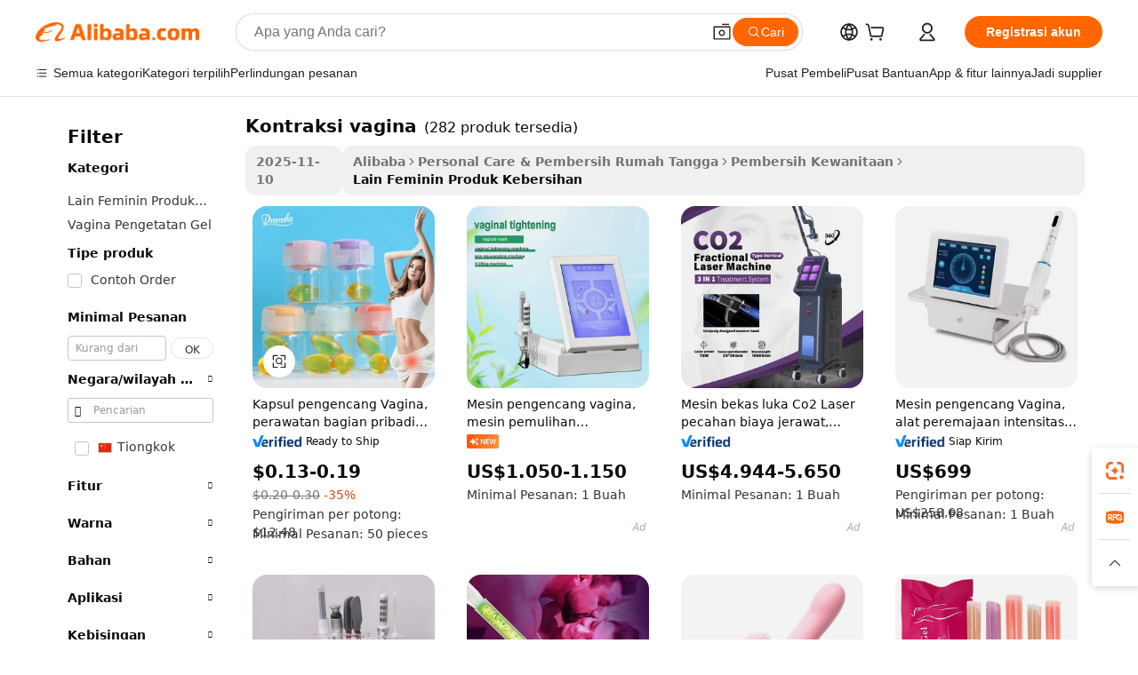

--- FILE ---
content_type: text/html;charset=UTF-8
request_url: https://indonesian.alibaba.com/g/vaginal-contraction.html
body_size: 174488
content:

<!-- screen_content -->

    <!-- tangram:5410 begin-->
    <!-- tangram:6353 begin-->
    
<!DOCTYPE html>
<html lang="id" dir="ltr">
  <head>
        <script>
      window.__BB = {
        scene: window.__bb_scene || 'traffic-free-goods'
      };
      window.__BB.BB_CWV_IGNORE = {
          lcp_element: ['#icbu-buyer-pc-top-banner'],
          lcp_url: [],
        };
      window._timing = {}
      window._timing.first_start = Date.now();
      window.needLoginInspiration = Boolean(false);
      // 变量用于标记页面首次可见时间
      let firstVisibleTime = null;
      if (typeof document.hidden !== 'undefined') {
        // 页面首次加载时直接统计
        if (!document.hidden) {
          firstVisibleTime = Date.now();
          window.__BB_timex = 1
        } else {
          // 页面不可见时监听 visibilitychange 事件
          document.addEventListener('visibilitychange', () => {
            if (!document.hidden) {
              firstVisibleTime = Date.now();
              window.__BB_timex = firstVisibleTime - window.performance.timing.navigationStart
              window.__BB.firstVisibleTime = window.__BB_timex
              console.log("Page became visible after "+ window.__BB_timex + " ms");
            }
          }, { once: true });  // 确保只触发一次
        }
      } else {
        console.warn('Page Visibility API is not supported in this browser.');
      }
    </script>
        <meta name="data-spm" content="a2700">
        <meta name="aplus-xplug" content="NONE">
        <meta name="aplus-icbu-disable-umid" content="1">
        <meta name="google-translate-customization" content="9de59014edaf3b99-22e1cf3b5ca21786-g00bb439a5e9e5f8f-f">
    <meta name="yandex-verification" content="25a76ba8e4443bb3" />
    <meta name="msvalidate.01" content="E3FBF0E89B724C30844BF17C59608E8F" />
    <meta name="viewport" content="width=device-width, initial-scale=1.0, maximum-scale=5.0, user-scalable=yes">
        <link rel="preconnect" href="https://s.alicdn.com/" crossorigin>
    <link rel="dns-prefetch" href="https://s.alicdn.com">
                        <link rel="preload" href="https://s.alicdn.com/@g/alilog/??aplus_plugin_icbufront/index.js,mlog/aplus_v2.js" as="script">
        <link rel="preload" href="https://s.alicdn.com/@img/imgextra/i2/O1CN0153JdbU26g4bILVOyC_!!6000000007690-2-tps-418-58.png" as="image">
        <script>
            window.__APLUS_ABRATE__ = {
        perf_group: 'base64cached',
        scene: "traffic-free-goods",
      };
    </script>
    <meta name="aplus-mmstat-timeout" content="15000">
        <meta content="text/html; charset=utf-8" http-equiv="Content-Type">
          <title>Kontraksi Vagina - Tingkatkan Kesehatan Intim Anda</title>
      <meta name="keywords" content="contraction equipment,contraction machine,contraction building">
      <meta name="description" content="Jelajahi koleksi produk kontraksi vagina kami. Temukan solusi efektif untuk perbaikan feminin, perawatan bagian pribadi, dan kesehatan seksual. Belanja sekarang!">
            <meta name="pagetiming-rate" content="9">
      <meta name="pagetiming-resource-rate" content="4">
                    <link rel="canonical" href="https://indonesian.alibaba.com/g/vaginal-contraction.html">
                              <link rel="alternate" hreflang="fr" href="https://french.alibaba.com/g/vaginal-contraction.html">
                  <link rel="alternate" hreflang="de" href="https://german.alibaba.com/g/vaginal-contraction.html">
                  <link rel="alternate" hreflang="pt" href="https://portuguese.alibaba.com/g/vaginal-contraction.html">
                  <link rel="alternate" hreflang="it" href="https://italian.alibaba.com/g/vaginal-contraction.html">
                  <link rel="alternate" hreflang="es" href="https://spanish.alibaba.com/g/vaginal-contraction.html">
                  <link rel="alternate" hreflang="ru" href="https://russian.alibaba.com/g/vaginal-contraction.html">
                  <link rel="alternate" hreflang="ko" href="https://korean.alibaba.com/g/vaginal-contraction.html">
                  <link rel="alternate" hreflang="ar" href="https://arabic.alibaba.com/g/vaginal-contraction.html">
                  <link rel="alternate" hreflang="ja" href="https://japanese.alibaba.com/g/vaginal-contraction.html">
                  <link rel="alternate" hreflang="tr" href="https://turkish.alibaba.com/g/vaginal-contraction.html">
                  <link rel="alternate" hreflang="th" href="https://thai.alibaba.com/g/vaginal-contraction.html">
                  <link rel="alternate" hreflang="vi" href="https://vietnamese.alibaba.com/g/vaginal-contraction.html">
                  <link rel="alternate" hreflang="nl" href="https://dutch.alibaba.com/g/vaginal-contraction.html">
                  <link rel="alternate" hreflang="he" href="https://hebrew.alibaba.com/g/vaginal-contraction.html">
                  <link rel="alternate" hreflang="id" href="https://indonesian.alibaba.com/g/vaginal-contraction.html">
                  <link rel="alternate" hreflang="hi" href="https://hindi.alibaba.com/g/vaginal-contraction.html">
                  <link rel="alternate" hreflang="en" href="https://www.alibaba.com/showroom/vaginal-contraction.html">
                  <link rel="alternate" hreflang="zh" href="https://chinese.alibaba.com/g/vaginal-contraction.html">
                  <link rel="alternate" hreflang="x-default" href="https://www.alibaba.com/showroom/vaginal-contraction.html">
                                        <script>
      // Aplus 配置自动打点
      var queue = window.goldlog_queue || (window.goldlog_queue = []);
      var tags = ["button", "a", "div", "span", "i", "svg", "input", "li", "tr"];
      queue.push({
        action: 'goldlog.appendMetaInfo',
        arguments: [
          'aplus-auto-exp',
          [
            {
              logkey: '/sc.ug_msite.new_product_exp',
              cssSelector: '[data-spm-exp]',
              props: ["data-spm-exp"],
            }
          ]
        ]
      })
      queue.push({
        action: 'goldlog.setMetaInfo',
        arguments: ['aplus-auto-clk', JSON.stringify(tags.map(tag =>({
          "logkey": "/sc.ug_msite.new_product_clk",
          tag,
          "filter": "data-spm-clk",
          "props": ["data-spm-clk"]
        })))],
      });
    </script>
  </head>
  <div id="icbu-header"><div id="the-new-header" data-version="4.4.0" data-tnh-auto-exp="tnh-expose" data-scenes="search-products" style="position: relative;background-color: #fff;border-bottom: 1px solid #ddd;box-sizing: border-box; font-family:Inter,SF Pro Text,Roboto,Helvetica Neue,Helvetica,Tahoma,Arial,PingFang SC,Microsoft YaHei;"><div style="display: flex;align-items:center;height: 72px;min-width: 1200px;max-width: 1580px;margin: 0 auto;padding: 0 40px;box-sizing: border-box;"><img style="height: 29px; width: 209px;" src="https://s.alicdn.com/@img/imgextra/i2/O1CN0153JdbU26g4bILVOyC_!!6000000007690-2-tps-418-58.png" alt="" /></div><div style="min-width: 1200px;max-width: 1580px;margin: 0 auto;overflow: hidden;font-size: 14px;display: flex;justify-content: space-between;padding: 0 40px;box-sizing: border-box;"><div style="display: flex; align-items: center; justify-content: space-between"><div style="position: relative; height: 36px; padding: 0 28px 0 20px">All categories</div><div style="position: relative; height: 36px; padding-right: 28px">Featured selections</div><div style="position: relative; height: 36px">Trade Assurance</div></div><div style="display: flex; align-items: center; justify-content: space-between"><div style="position: relative; height: 36px; padding-right: 28px">Buyer Central</div><div style="position: relative; height: 36px; padding-right: 28px">Help Center</div><div style="position: relative; height: 36px; padding-right: 28px">Get the app</div><div style="position: relative; height: 36px">Become a supplier</div></div></div></div></div></div>
  <body data-spm="7724857" style="min-height: calc(100vh + 1px)"><script 
id="beacon-aplus"   
src="//s.alicdn.com/@g/alilog/??aplus_plugin_icbufront/index.js,mlog/aplus_v2.js"
exparams="aplus=async&userid=&aplus&ali_beacon_id=&ali_apache_id=&ali_apache_track=&ali_apache_tracktmp=&eagleeye_traceid=2101f3d617632556543098967e0dda&ip=18%2e191%2e195%2e237&dmtrack_c={ali%5fresin%5ftrace%3dse%5frst%3dnull%7csp%5fviewtype%3dY%7cset%3d3%7cser%3d1007%7cpageId%3db4a7a0f5a1b94e6c8637a66ce02f2d4f%7cm%5fpageid%3dnull%7cpvmi%3d4c739b1e189d46549d6b77e233af9b3f%7csek%5fsepd%3dkontraksi%2bvagina%7csek%3dvaginal%2bcontraction%7cse%5fpn%3d1%7cp4pid%3df31b4c34%2ddd75%2d48ea%2dad54%2da8ff54dd505f%7csclkid%3dnull%7cforecast%5fpost%5fcate%3dnull%7cseo%5fnew%5fuser%5fflag%3dfalse%7ccategoryId%3d201348003%7cseo%5fsearch%5fmodel%5fupgrade%5fv2%3d2025070801%7cseo%5fmodule%5fcard%5f20240624%3d202406242%7clong%5ftext%5fgoogle%5ftranslate%5fv2%3d2407142%7cseo%5fcontent%5ftd%5fbottom%5ftext%5fupdate%5fkey%3d2025070801%7cseo%5fsearch%5fmodel%5fupgrade%5fv3%3d2025072201%7cdamo%5falt%5freplace%3d2485818%7cseo%5fsearch%5fmodel%5fmulti%5fupgrade%5fv3%3d2025081101%7cwap%5fcross%3d2007659%7cwap%5fcs%5faction%3d2005494%7cAPP%5fVisitor%5fActive%3d26705%7cseo%5fshowroom%5fgoods%5fmix%3d2005244%7cseo%5fdefault%5fcached%5flong%5ftext%5ffrom%5fnew%5fkeyword%5fstep%3d2024122502%7cshowroom%5fgeneral%5ftemplate%3d2005292%7cshowroom%5freview%3d20230308%7cwap%5fcs%5ftext%3dnull%7cstructured%5fdata%3d2025052702%7cpc%5fnew%5fheader%3dnull%7cseo%5fmeta%5fcate%5ftemplate%5fv1%3d2025042401%7cseo%5fmeta%5ftd%5fsearch%5fkeyword%5fstep%5fv1%3d2025040999%7cshowroom%5fft%5flong%5ftext%5fbaks%3d80802%7cAPP%5fGrowing%5fBuyer%5fHigh%5fIntent%5fActive%3d25488%7cshowroom%5fpc%5fv2019%3d2104%7cAPP%5fProspecting%5fBuyer%3d26712%7ccache%5fcontrol%3dnull%7cAPP%5fChurned%5fCore%5fBuyer%3d25463%7cseo%5fdefault%5fcached%5flong%5ftext%5fstep%3d24110802%7camp%5flighthouse%5fscore%5fimage%3d19657%7cseo%5fft%5ftranslate%5fgemini%3d25012003%7cwap%5fnode%5fssr%3d2015725%7cdataphant%5fopen%3d27030%7clongtext%5fmulti%5fstyle%5fexpand%5frussian%3d2510141%7cseo%5flongtext%5fgoogle%5fdata%5fsection%3d25021702%7cindustry%5fpopular%5ffloor%3dnull%7cwap%5fad%5fgoods%5fproduct%5finterval%3dnull%7cseo%5fgoods%5fbootom%5fwholesale%5flink%3dnull%7cseo%5fkeyword%5faatest%3d18%7cseo%5fmiddle%5fwholesale%5flink%3dnull%7cft%5flong%5ftext%5fenpand%5fstep2%3d121602%7cseo%5fft%5flongtext%5fexpand%5fstep3%3d25012102%7cseo%5fwap%5fheadercard%3d2006288%7cAPP%5fChurned%5fInactive%5fVisitor%3d25497%7cAPP%5fGrowing%5fBuyer%5fHigh%5fIntent%5fInactive%3d25484%7cseo%5fmeta%5ftd%5fmulti%5fkey%3d2025061801%7ctop%5frecommend%5f20250120%3d202501201%7clongtext%5fmulti%5fstyle%5fexpand%5ffrench%5fcopy%3d25091802%7clongtext%5fmulti%5fstyle%5fexpand%5ffrench%5fcopy%5fcopy%3d25092502%7cseo%5ffloor%5fexp%3dnull%7cseo%5fshowroom%5falgo%5flink%3d17764%7cseo%5fmeta%5ftd%5faib%5fgeneral%5fkey%3d2025091900%7ccountry%5findustry%3d202311033%7cshowroom%5fft%5flong%5ftext%5fenpand%5fstep1%3d101102%7cseo%5fshowroom%5fnorel%3dnull%7cplp%5fstyle%5f25%5fpc%3d202505222%7cseo%5fggs%5flayer%3d10011%7cquery%5fmutil%5flang%5ftranslate%3d2025060300%7cAPP%5fChurned%5fBuyer%3d25468%7cstream%5frender%5fperf%5fopt%3d2309181%7cwap%5fgoods%3d2007383%7cseo%5fshowroom%5fsimilar%5f20240614%3d202406142%7cchinese%5fopen%3d6307%7cquery%5fgpt%5ftranslate%3d20240820%7cad%5fproduct%5finterval%3dnull%7camp%5fto%5fpwa%3d2007359%7cplp%5faib%5fmulti%5fai%5fmeta%3d20250401%7cwap%5fsupplier%5fcontent%3dnull%7cpc%5ffree%5frefactoring%3d20220315%7cAPP%5fGrowing%5fBuyer%5fInactive%3d25473%7csso%5foem%5ffloor%3dnull%7cseo%5fpc%5fnew%5fview%5f20240807%3d202408072%7cseo%5fbottom%5ftext%5fentity%5fkey%5fcopy%3d2025062400%7cstream%5frender%3d433763%7cseo%5fmodule%5fcard%5f20240424%3d202404241%7cseo%5ftitle%5freplace%5f20191226%3d5841%7clongtext%5fmulti%5fstyle%5fexpand%3d25090802%7cgoogleweblight%3d6516%7clighthouse%5fbase64%3dnull%7cseo%5fen%5fh1%5ftest%5fkey%3d2025111100%7cAPP%5fProspecting%5fBuyer%5fActive%3d26719%7cad%5fgoods%5fproduct%5finterval%3dnull%7cseo%5fbottom%5fdeep%5fextend%5fkw%5fkey%3d2025071101%7clongtext%5fmulti%5fstyle%5fexpand%5fturkish%3d25102801%7cilink%5fuv%3d20240911%7cwap%5flist%5fwakeup%3d2005832%7ctpp%5fcrosslink%5fpc%3d20205311%7cseo%5ftop%5fbooth%3d18501%7cAPP%5fGrowing%5fBuyer%5fLess%5fActive%3d25472%7cgoodslayer%3d7977%7cft%5flong%5ftext%5ftranslate%5fexpand%5fstep1%3d24110802%7cseo%5fheaderstyle%5ftraffic%5fkey%5fv1%3d2025072100%7ccrosslink%5fswitch%3d2008141%7cp4p%5foutline%3d20240328%7cseo%5fmeta%5ftd%5faib%5fv2%5fkey%3d2025091801%7crts%5fmulti%3d2008404%7cAPP%5fVisitor%5fLess%5fActive%3d26697%7cplp%5fstyle%5f25%3d202505192%7ccdn%5fvm%3d2007368%7cwap%5fad%5fproduct%5finterval%3dnull%7cseo%5fsearch%5fmodel%5fmulti%5fupgrade%5frank%3d2025092400%7cpc%5fcard%5fshare%3d2025081201%7cAPP%5fGrowing%5fBuyer%5fHigh%5fIntent%5fLess%5fActive%3d25477%7cgoods%5ftitle%5fsubstitute%3d9617%7cwap%5fscreen%5fexp%3d2025081400%7creact%5fheader%5ftest%3d202502182%7cpc%5fcs%5fcolor%3dnull%7cshowroom%5fft%5flong%5ftext%5ftest%3d72502%7cone%5ftap%5flogin%5fABTest%3d202308153%7cseo%5fhyh%5fshow%5ftags%3dnull%7cplp%5fstructured%5fdata%3d2508182%7cguide%5fdelete%3d2008526%7cseo%5findustry%5ftemplate%3dnull%7cseo%5fmeta%5ftd%5fmulti%5fes%5fkey%3d2025073101%7cseo%5fshowroom%5fdata%5fmix%3d19888%7csso%5ftop%5franking%5ffloor%3d20031%7cseo%5ftd%5fdeep%5fupgrade%5fkey%5fv3%3d2025081101%7cshowroom%5fto%5frts%5flink%3d2008480%7ccountrysearch%5ftest%3dnull%7cseo%5fplp%5fdate%5fv2%3d2025102702%7cchannel%5famp%5fto%5fpwa%3d2008435%7cseo%5fmulti%5fstyles%5flong%5ftext%3d2503172%7cseo%5fmeta%5ftext%5fmutli%5fcate%5ftemplate%5fv1%3d2025080801%7cseo%5fdefault%5fcached%5fmutil%5flong%5ftext%5fstep%3d24110436%7cseo%5faction%5fpoint%5ftype%3d22823%7cseo%5faib%5ftd%5flaunch%5f20240828%5fcopy%3d202408282%7cseo%5fshowroom%5fwholesale%5flink%3d2486142%7cseo%5fperf%5fimprove%3d2023999%7cseo%5fwap%5flist%5fbounce%5f01%3d2063%7cseo%5fwap%5flist%5fbounce%5f02%3d2128%7cAPP%5fGrowing%5fBuyer%5fActive%3d25491%7cbest%5fselling%5ftd%5fexper%3d2510141%7cvideolayer%3dnull%7cvideo%5fplay%3dnull%7cAPP%5fChurned%5fMember%5fInactive%3d25501%7cseo%5fgoogle%5fnew%5fstruct%3d438326%7ctpp%5ftrace%3dseoKeyword%2dseoKeyword%5fv3%2dproduct%2dPRODUCT%5fFAIL}&pageid=12bfc3ed2101eac41763255654&hn=ensearchweb033001234196%2erg%2dus%2deast%2eus44&asid=AQAAAABmJRlpPQA4LwAAAABtxfYDKwZ4pQ==&treq=&tres=" async>
</script>
            <style>body{background-color:white;}.no-scrollbar.il-sticky.il-top-0.il-max-h-\[100vh\].il-w-\[200px\].il-flex-shrink-0.il-flex-grow-0.il-overflow-y-scroll{background-color:#FFF;padding-left:12px}</style>
                    <!-- tangram:7429 begin-->
<!--  -->
 <style>
   @keyframes il-spin {
     to {
       transform: rotate(360deg);
     }
   }
   @keyframes il-pulse {
     50% {
       opacity: 0.5;
     }
   }
   .traffic-card-gallery {display: flex;position: relative;flex-direction: column;justify-content: flex-start;border-radius: 0.5rem;background-color: #fff;padding: 0.5rem 0.5rem 1rem;overflow: hidden;font-size: 0.75rem;line-height: 1rem;}
   .traffic-card-list {display: flex;position: relative;flex-direction: row;justify-content: flex-start;border-bottom-width: 1px;background-color: #fff;padding: 1rem;height: 292px;overflow: hidden;font-size: 0.75rem;line-height: 1rem;}
   .product-price {
     b {
       font-size: 22px;
     }
   }
   .skel-loading {
       animation: il-pulse 2s cubic-bezier(0.4, 0, 0.6, 1) infinite;background-color: hsl(60, 4.8%, 95.9%);
   }
 </style>
<div id="first-cached-card">
  <div style="box-sizing:border-box;display: flex;position: absolute;left: 0;right: 0;margin: 0 auto;z-index: 1;min-width: 1200px;max-width: 1580px;padding: 0.75rem 3.25rem 0;pointer-events: none;">
    <!--页面左侧区域-->
    <div style="width: 200px;padding-top: 1rem;padding-left:12px; background-color: #fff;border-radius: 0.25rem">
      <div class="skel-loading" style="height: 1.5rem;width: 50%;border-radius: 0.25rem;"></div>
      <div style="margin-top: 1rem;margin-bottom: 1rem;">
        <div class="skel-loading" style="height: 1rem;width: calc(100% * 5 / 6);"></div>
        <div
          class="skel-loading"
          style="margin-top: 1rem;height: 1rem;width: calc(100% * 8 / 12);"
        ></div>
        <div class="skel-loading" style="margin-top: 1rem;height: 1rem;width: 75%;"></div>
        <div
          class="skel-loading"
          style="margin-top: 1rem;height: 1rem;width: calc(100% * 7 / 12);"
        ></div>
      </div>
      <div class="skel-loading" style="height: 1.5rem;width: 50%;border-radius: 0.25rem;"></div>
      <div style="margin-top: 1rem;margin-bottom: 1rem;">
        <div class="skel-loading" style="height: 1rem;width: calc(100% * 5 / 6);"></div>
        <div
          class="skel-loading"
          style="margin-top: 1rem;height: 1rem;width: calc(100% * 8 / 12);"
        ></div>
        <div class="skel-loading" style="margin-top: 1rem;height: 1rem;width: 75%;"></div>
        <div
          class="skel-loading"
          style="margin-top: 1rem;height: 1rem;width: calc(100% * 7 / 12);"
        ></div>
      </div>
      <div class="skel-loading" style="height: 1.5rem;width: 50%;border-radius: 0.25rem;"></div>
      <div style="margin-top: 1rem;margin-bottom: 1rem;">
        <div class="skel-loading" style="height: 1rem;width: calc(100% * 5 / 6);"></div>
        <div
          class="skel-loading"
          style="margin-top: 1rem;height: 1rem;width: calc(100% * 8 / 12);"
        ></div>
        <div class="skel-loading" style="margin-top: 1rem;height: 1rem;width: 75%;"></div>
        <div
          class="skel-loading"
          style="margin-top: 1rem;height: 1rem;width: calc(100% * 7 / 12);"
        ></div>
      </div>
      <div class="skel-loading" style="height: 1.5rem;width: 50%;border-radius: 0.25rem;"></div>
      <div style="margin-top: 1rem;margin-bottom: 1rem;">
        <div class="skel-loading" style="height: 1rem;width: calc(100% * 5 / 6);"></div>
        <div
          class="skel-loading"
          style="margin-top: 1rem;height: 1rem;width: calc(100% * 8 / 12);"
        ></div>
        <div class="skel-loading" style="margin-top: 1rem;height: 1rem;width: 75%;"></div>
        <div
          class="skel-loading"
          style="margin-top: 1rem;height: 1rem;width: calc(100% * 7 / 12);"
        ></div>
      </div>
      <div class="skel-loading" style="height: 1.5rem;width: 50%;border-radius: 0.25rem;"></div>
      <div style="margin-top: 1rem;margin-bottom: 1rem;">
        <div class="skel-loading" style="height: 1rem;width: calc(100% * 5 / 6);"></div>
        <div
          class="skel-loading"
          style="margin-top: 1rem;height: 1rem;width: calc(100% * 8 / 12);"
        ></div>
        <div class="skel-loading" style="margin-top: 1rem;height: 1rem;width: 75%;"></div>
        <div
          class="skel-loading"
          style="margin-top: 1rem;height: 1rem;width: calc(100% * 7 / 12);"
        ></div>
      </div>
      <div class="skel-loading" style="height: 1.5rem;width: 50%;border-radius: 0.25rem;"></div>
      <div style="margin-top: 1rem;margin-bottom: 1rem;">
        <div class="skel-loading" style="height: 1rem;width: calc(100% * 5 / 6);"></div>
        <div
          class="skel-loading"
          style="margin-top: 1rem;height: 1rem;width: calc(100% * 8 / 12);"
        ></div>
        <div class="skel-loading" style="margin-top: 1rem;height: 1rem;width: 75%;"></div>
        <div
          class="skel-loading"
          style="margin-top: 1rem;height: 1rem;width: calc(100% * 7 / 12);"
        ></div>
      </div>
    </div>
    <!--页面主体区域-->
    <div style="flex: 1 1 0%; overflow: hidden;padding: 0.5rem 0.5rem 0.5rem 1.5rem">
      <div style="height: 1.25rem;margin-bottom: 1rem;"></div>
      <!-- keywords -->
      <div style="margin-bottom: 1rem;height: 1.75rem;font-weight: 700;font-size: 1.25rem;line-height: 1.75rem;"></div>
      <!-- longtext -->
            <div style="width: calc(25% - 0.9rem);pointer-events: auto">
        <div class="traffic-card-gallery">
          <!-- ProductImage -->
          <a href="//www.alibaba.com/product-detail/Vagina-Tightening-Capsule-Private-Part-Care_1601239683274.html" target="_blank" style="position: relative;margin-bottom: 0.5rem;aspect-ratio: 1;overflow: hidden;border-radius: 0.5rem;">
            <div style="display: flex; overflow: hidden">
              <div style="position: relative;margin: 0;width: 100%;min-width: 0;flex-shrink: 0;flex-grow: 0;flex-basis: 100%;padding: 0;">
                <img style="position: relative; aspect-ratio: 1; width: 100%" src="[data-uri]" loading="eager" />
                <div style="position: absolute;left: 0;bottom: 0;right: 0;top: 0;background-color: #000;opacity: 0.05;"></div>
              </div>
            </div>
          </a>
          <div style="display: flex;flex: 1 1 0%;flex-direction: column;justify-content: space-between;">
            <div>
              <a class="skel-loading" style="margin-top: 0.5rem;display:inline-block;width:100%;height:1rem;" href="//www.alibaba.com/product-detail/Vagina-Tightening-Capsule-Private-Part-Care_1601239683274.html" target="_blank"></a>
              <a class="skel-loading" style="margin-top: 0.125rem;display:inline-block;width:100%;height:1rem;" href="//www.alibaba.com/product-detail/Vagina-Tightening-Capsule-Private-Part-Care_1601239683274.html" target="_blank"></a>
              <div class="skel-loading" style="margin-top: 0.25rem;height:1.625rem;width:75%"></div>
              <div class="skel-loading" style="margin-top: 0.5rem;height: 1rem;width:50%"></div>
              <div class="skel-loading" style="margin-top:0.25rem;height:1rem;width:25%"></div>
            </div>
          </div>

        </div>
      </div>

    </div>
  </div>
</div>
<!-- tangram:7429 end-->
            <style>
.component-left-filter-callback{display:flex;position:relative;margin-top:10px;height:1200px}.component-left-filter-callback img{width:200px}.component-left-filter-callback i{position:absolute;top:5%;left:50%}.related-search-wrapper{padding:.5rem;--tw-bg-opacity: 1;background-color:#fff;background-color:rgba(255,255,255,var(--tw-bg-opacity, 1));border-width:1px;border-color:var(--input)}.related-search-wrapper .related-search-box{margin:12px 16px}.related-search-wrapper .related-search-box .related-search-title{display:inline;float:start;color:#666;word-wrap:break-word;margin-right:12px;width:13%}.related-search-wrapper .related-search-box .related-search-content{display:flex;flex-wrap:wrap}.related-search-wrapper .related-search-box .related-search-content .related-search-link{margin-right:12px;width:23%;overflow:hidden;color:#666;text-overflow:ellipsis;white-space:nowrap}.product-title img{margin-right:.5rem;display:inline-block;height:1rem;vertical-align:sub}.product-price b{font-size:22px}.similar-icon{position:absolute;bottom:12px;z-index:2;right:12px}.rfq-card{display:inline-block;position:relative;box-sizing:border-box;margin-bottom:36px}.rfq-card .rfq-card-content{display:flex;position:relative;flex-direction:column;align-items:flex-start;background-size:cover;background-color:#fff;padding:12px;width:100%;height:100%}.rfq-card .rfq-card-content .rfq-card-icon{margin-top:50px}.rfq-card .rfq-card-content .rfq-card-icon img{width:45px}.rfq-card .rfq-card-content .rfq-card-top-title{margin-top:14px;color:#222;font-weight:400;font-size:16px}.rfq-card .rfq-card-content .rfq-card-title{margin-top:24px;color:#333;font-weight:800;font-size:20px}.rfq-card .rfq-card-content .rfq-card-input-box{margin-top:24px;width:100%}.rfq-card .rfq-card-content .rfq-card-input-box textarea{box-sizing:border-box;border:1px solid #ddd;border-radius:4px;background-color:#fff;padding:9px 12px;width:100%;height:88px;resize:none;color:#666;font-weight:400;font-size:13px;font-family:inherit}.rfq-card .rfq-card-content .rfq-card-button{margin-top:24px;border:1px solid #666;border-radius:16px;background-color:#fff;width:67%;color:#000;font-weight:700;font-size:14px;line-height:30px;text-align:center}[data-modulename^=ProductList-] div{contain-intrinsic-size:auto 500px}.traffic-card-gallery:hover{--tw-shadow: 0px 2px 6px 2px rgba(0,0,0,.12157);--tw-shadow-colored: 0px 2px 6px 2px var(--tw-shadow-color);box-shadow:0 0 #0000,0 0 #0000,0 2px 6px 2px #0000001f;box-shadow:var(--tw-ring-offset-shadow, 0 0 rgba(0,0,0,0)),var(--tw-ring-shadow, 0 0 rgba(0,0,0,0)),var(--tw-shadow);z-index:10}.traffic-card-gallery{position:relative;display:flex;flex-direction:column;justify-content:flex-start;overflow:hidden;border-radius:.75rem;--tw-bg-opacity: 1;background-color:#fff;background-color:rgba(255,255,255,var(--tw-bg-opacity, 1));padding:.5rem;font-size:.75rem;line-height:1rem}.traffic-card-list{position:relative;display:flex;height:292px;flex-direction:row;justify-content:flex-start;overflow:hidden;border-bottom-width:1px;--tw-bg-opacity: 1;background-color:#fff;background-color:rgba(255,255,255,var(--tw-bg-opacity, 1));padding:1rem;font-size:.75rem;line-height:1rem}.traffic-card-g-industry:hover{--tw-shadow: 0 0 10px rgba(0,0,0,.1);--tw-shadow-colored: 0 0 10px var(--tw-shadow-color);box-shadow:0 0 #0000,0 0 #0000,0 0 10px #0000001a;box-shadow:var(--tw-ring-offset-shadow, 0 0 rgba(0,0,0,0)),var(--tw-ring-shadow, 0 0 rgba(0,0,0,0)),var(--tw-shadow)}.traffic-card-g-industry{position:relative;border-radius:var(--radius);--tw-bg-opacity: 1;background-color:#fff;background-color:rgba(255,255,255,var(--tw-bg-opacity, 1));padding:1.25rem .75rem .75rem;font-size:.875rem;line-height:1.25rem}.module-filter-section-wrapper{max-height:none!important;overflow-x:hidden}*,:before,:after{--tw-border-spacing-x: 0;--tw-border-spacing-y: 0;--tw-translate-x: 0;--tw-translate-y: 0;--tw-rotate: 0;--tw-skew-x: 0;--tw-skew-y: 0;--tw-scale-x: 1;--tw-scale-y: 1;--tw-pan-x: ;--tw-pan-y: ;--tw-pinch-zoom: ;--tw-scroll-snap-strictness: proximity;--tw-gradient-from-position: ;--tw-gradient-via-position: ;--tw-gradient-to-position: ;--tw-ordinal: ;--tw-slashed-zero: ;--tw-numeric-figure: ;--tw-numeric-spacing: ;--tw-numeric-fraction: ;--tw-ring-inset: ;--tw-ring-offset-width: 0px;--tw-ring-offset-color: #fff;--tw-ring-color: rgba(59, 130, 246, .5);--tw-ring-offset-shadow: 0 0 rgba(0,0,0,0);--tw-ring-shadow: 0 0 rgba(0,0,0,0);--tw-shadow: 0 0 rgba(0,0,0,0);--tw-shadow-colored: 0 0 rgba(0,0,0,0);--tw-blur: ;--tw-brightness: ;--tw-contrast: ;--tw-grayscale: ;--tw-hue-rotate: ;--tw-invert: ;--tw-saturate: ;--tw-sepia: ;--tw-drop-shadow: ;--tw-backdrop-blur: ;--tw-backdrop-brightness: ;--tw-backdrop-contrast: ;--tw-backdrop-grayscale: ;--tw-backdrop-hue-rotate: ;--tw-backdrop-invert: ;--tw-backdrop-opacity: ;--tw-backdrop-saturate: ;--tw-backdrop-sepia: ;--tw-contain-size: ;--tw-contain-layout: ;--tw-contain-paint: ;--tw-contain-style: }::backdrop{--tw-border-spacing-x: 0;--tw-border-spacing-y: 0;--tw-translate-x: 0;--tw-translate-y: 0;--tw-rotate: 0;--tw-skew-x: 0;--tw-skew-y: 0;--tw-scale-x: 1;--tw-scale-y: 1;--tw-pan-x: ;--tw-pan-y: ;--tw-pinch-zoom: ;--tw-scroll-snap-strictness: proximity;--tw-gradient-from-position: ;--tw-gradient-via-position: ;--tw-gradient-to-position: ;--tw-ordinal: ;--tw-slashed-zero: ;--tw-numeric-figure: ;--tw-numeric-spacing: ;--tw-numeric-fraction: ;--tw-ring-inset: ;--tw-ring-offset-width: 0px;--tw-ring-offset-color: #fff;--tw-ring-color: rgba(59, 130, 246, .5);--tw-ring-offset-shadow: 0 0 rgba(0,0,0,0);--tw-ring-shadow: 0 0 rgba(0,0,0,0);--tw-shadow: 0 0 rgba(0,0,0,0);--tw-shadow-colored: 0 0 rgba(0,0,0,0);--tw-blur: ;--tw-brightness: ;--tw-contrast: ;--tw-grayscale: ;--tw-hue-rotate: ;--tw-invert: ;--tw-saturate: ;--tw-sepia: ;--tw-drop-shadow: ;--tw-backdrop-blur: ;--tw-backdrop-brightness: ;--tw-backdrop-contrast: ;--tw-backdrop-grayscale: ;--tw-backdrop-hue-rotate: ;--tw-backdrop-invert: ;--tw-backdrop-opacity: ;--tw-backdrop-saturate: ;--tw-backdrop-sepia: ;--tw-contain-size: ;--tw-contain-layout: ;--tw-contain-paint: ;--tw-contain-style: }*,:before,:after{box-sizing:border-box;border-width:0;border-style:solid;border-color:#e5e7eb}:before,:after{--tw-content: ""}html,:host{line-height:1.5;-webkit-text-size-adjust:100%;-moz-tab-size:4;-o-tab-size:4;tab-size:4;font-family:ui-sans-serif,system-ui,-apple-system,Segoe UI,Roboto,Ubuntu,Cantarell,Noto Sans,sans-serif,"Apple Color Emoji","Segoe UI Emoji",Segoe UI Symbol,"Noto Color Emoji";font-feature-settings:normal;font-variation-settings:normal;-webkit-tap-highlight-color:transparent}body{margin:0;line-height:inherit}hr{height:0;color:inherit;border-top-width:1px}abbr:where([title]){text-decoration:underline;-webkit-text-decoration:underline dotted;text-decoration:underline dotted}h1,h2,h3,h4,h5,h6{font-size:inherit;font-weight:inherit}a{color:inherit;text-decoration:inherit}b,strong{font-weight:bolder}code,kbd,samp,pre{font-family:ui-monospace,SFMono-Regular,Menlo,Monaco,Consolas,Liberation Mono,Courier New,monospace;font-feature-settings:normal;font-variation-settings:normal;font-size:1em}small{font-size:80%}sub,sup{font-size:75%;line-height:0;position:relative;vertical-align:baseline}sub{bottom:-.25em}sup{top:-.5em}table{text-indent:0;border-color:inherit;border-collapse:collapse}button,input,optgroup,select,textarea{font-family:inherit;font-feature-settings:inherit;font-variation-settings:inherit;font-size:100%;font-weight:inherit;line-height:inherit;letter-spacing:inherit;color:inherit;margin:0;padding:0}button,select{text-transform:none}button,input:where([type=button]),input:where([type=reset]),input:where([type=submit]){-webkit-appearance:button;background-color:transparent;background-image:none}:-moz-focusring{outline:auto}:-moz-ui-invalid{box-shadow:none}progress{vertical-align:baseline}::-webkit-inner-spin-button,::-webkit-outer-spin-button{height:auto}[type=search]{-webkit-appearance:textfield;outline-offset:-2px}::-webkit-search-decoration{-webkit-appearance:none}::-webkit-file-upload-button{-webkit-appearance:button;font:inherit}summary{display:list-item}blockquote,dl,dd,h1,h2,h3,h4,h5,h6,hr,figure,p,pre{margin:0}fieldset{margin:0;padding:0}legend{padding:0}ol,ul,menu{list-style:none;margin:0;padding:0}dialog{padding:0}textarea{resize:vertical}input::-moz-placeholder,textarea::-moz-placeholder{opacity:1;color:#9ca3af}input::placeholder,textarea::placeholder{opacity:1;color:#9ca3af}button,[role=button]{cursor:pointer}:disabled{cursor:default}img,svg,video,canvas,audio,iframe,embed,object{display:block;vertical-align:middle}img,video{max-width:100%;height:auto}[hidden]:where(:not([hidden=until-found])){display:none}:root{--background: hsl(0, 0%, 100%);--foreground: hsl(20, 14.3%, 4.1%);--card: hsl(0, 0%, 100%);--card-foreground: hsl(20, 14.3%, 4.1%);--popover: hsl(0, 0%, 100%);--popover-foreground: hsl(20, 14.3%, 4.1%);--primary: hsl(24, 100%, 50%);--primary-foreground: hsl(60, 9.1%, 97.8%);--secondary: hsl(60, 4.8%, 95.9%);--secondary-foreground: #333;--muted: hsl(60, 4.8%, 95.9%);--muted-foreground: hsl(25, 5.3%, 44.7%);--accent: hsl(60, 4.8%, 95.9%);--accent-foreground: hsl(24, 9.8%, 10%);--destructive: hsl(0, 84.2%, 60.2%);--destructive-foreground: hsl(60, 9.1%, 97.8%);--border: hsl(20, 5.9%, 90%);--input: hsl(20, 5.9%, 90%);--ring: hsl(24.6, 95%, 53.1%);--radius: 1rem}.dark{--background: hsl(20, 14.3%, 4.1%);--foreground: hsl(60, 9.1%, 97.8%);--card: hsl(20, 14.3%, 4.1%);--card-foreground: hsl(60, 9.1%, 97.8%);--popover: hsl(20, 14.3%, 4.1%);--popover-foreground: hsl(60, 9.1%, 97.8%);--primary: hsl(20.5, 90.2%, 48.2%);--primary-foreground: hsl(60, 9.1%, 97.8%);--secondary: hsl(12, 6.5%, 15.1%);--secondary-foreground: hsl(60, 9.1%, 97.8%);--muted: hsl(12, 6.5%, 15.1%);--muted-foreground: hsl(24, 5.4%, 63.9%);--accent: hsl(12, 6.5%, 15.1%);--accent-foreground: hsl(60, 9.1%, 97.8%);--destructive: hsl(0, 72.2%, 50.6%);--destructive-foreground: hsl(60, 9.1%, 97.8%);--border: hsl(12, 6.5%, 15.1%);--input: hsl(12, 6.5%, 15.1%);--ring: hsl(20.5, 90.2%, 48.2%)}*{border-color:#e7e5e4;border-color:var(--border)}body{background-color:#fff;background-color:var(--background);color:#0c0a09;color:var(--foreground)}.il-sr-only{position:absolute;width:1px;height:1px;padding:0;margin:-1px;overflow:hidden;clip:rect(0,0,0,0);white-space:nowrap;border-width:0}.il-invisible{visibility:hidden}.il-fixed{position:fixed}.il-absolute{position:absolute}.il-relative{position:relative}.il-sticky{position:sticky}.il-inset-0{inset:0}.il--bottom-12{bottom:-3rem}.il--top-12{top:-3rem}.il-bottom-0{bottom:0}.il-bottom-2{bottom:.5rem}.il-bottom-3{bottom:.75rem}.il-bottom-4{bottom:1rem}.il-end-0{right:0}.il-end-2{right:.5rem}.il-end-3{right:.75rem}.il-end-4{right:1rem}.il-left-0{left:0}.il-left-3{left:.75rem}.il-right-0{right:0}.il-right-2{right:.5rem}.il-right-3{right:.75rem}.il-start-0{left:0}.il-start-1\/2{left:50%}.il-start-2{left:.5rem}.il-start-3{left:.75rem}.il-start-\[50\%\]{left:50%}.il-top-0{top:0}.il-top-1\/2{top:50%}.il-top-16{top:4rem}.il-top-4{top:1rem}.il-top-\[50\%\]{top:50%}.il-z-10{z-index:10}.il-z-50{z-index:50}.il-z-\[9999\]{z-index:9999}.il-col-span-4{grid-column:span 4 / span 4}.il-m-0{margin:0}.il-m-3{margin:.75rem}.il-m-auto{margin:auto}.il-mx-auto{margin-left:auto;margin-right:auto}.il-my-3{margin-top:.75rem;margin-bottom:.75rem}.il-my-5{margin-top:1.25rem;margin-bottom:1.25rem}.il-my-auto{margin-top:auto;margin-bottom:auto}.\!il-mb-4{margin-bottom:1rem!important}.il--mt-4{margin-top:-1rem}.il-mb-0{margin-bottom:0}.il-mb-1{margin-bottom:.25rem}.il-mb-2{margin-bottom:.5rem}.il-mb-3{margin-bottom:.75rem}.il-mb-4{margin-bottom:1rem}.il-mb-5{margin-bottom:1.25rem}.il-mb-6{margin-bottom:1.5rem}.il-mb-8{margin-bottom:2rem}.il-mb-\[-0\.75rem\]{margin-bottom:-.75rem}.il-mb-\[0\.125rem\]{margin-bottom:.125rem}.il-me-1{margin-right:.25rem}.il-me-2{margin-right:.5rem}.il-me-3{margin-right:.75rem}.il-me-auto{margin-right:auto}.il-mr-1{margin-right:.25rem}.il-mr-2{margin-right:.5rem}.il-ms-1{margin-left:.25rem}.il-ms-4{margin-left:1rem}.il-ms-5{margin-left:1.25rem}.il-ms-8{margin-left:2rem}.il-ms-\[\.375rem\]{margin-left:.375rem}.il-ms-auto{margin-left:auto}.il-mt-0{margin-top:0}.il-mt-0\.5{margin-top:.125rem}.il-mt-1{margin-top:.25rem}.il-mt-2{margin-top:.5rem}.il-mt-3{margin-top:.75rem}.il-mt-4{margin-top:1rem}.il-mt-6{margin-top:1.5rem}.il-line-clamp-1{overflow:hidden;display:-webkit-box;-webkit-box-orient:vertical;-webkit-line-clamp:1}.il-line-clamp-2{overflow:hidden;display:-webkit-box;-webkit-box-orient:vertical;-webkit-line-clamp:2}.il-line-clamp-6{overflow:hidden;display:-webkit-box;-webkit-box-orient:vertical;-webkit-line-clamp:6}.il-inline-block{display:inline-block}.il-inline{display:inline}.il-flex{display:flex}.il-inline-flex{display:inline-flex}.il-grid{display:grid}.il-aspect-square{aspect-ratio:1 / 1}.il-size-5{width:1.25rem;height:1.25rem}.il-h-1{height:.25rem}.il-h-10{height:2.5rem}.il-h-11{height:2.75rem}.il-h-20{height:5rem}.il-h-24{height:6rem}.il-h-3\.5{height:.875rem}.il-h-4{height:1rem}.il-h-40{height:10rem}.il-h-5{height:1.25rem}.il-h-6{height:1.5rem}.il-h-8{height:2rem}.il-h-9{height:2.25rem}.il-h-\[150px\]{height:150px}.il-h-\[152px\]{height:152px}.il-h-\[18\.25rem\]{height:18.25rem}.il-h-\[292px\]{height:292px}.il-h-\[600px\]{height:600px}.il-h-auto{height:auto}.il-h-fit{height:-moz-fit-content;height:fit-content}.il-h-full{height:100%}.il-h-screen{height:100vh}.il-max-h-\[100vh\]{max-height:100vh}.il-w-1\/2{width:50%}.il-w-10{width:2.5rem}.il-w-10\/12{width:83.333333%}.il-w-4{width:1rem}.il-w-6{width:1.5rem}.il-w-64{width:16rem}.il-w-7\/12{width:58.333333%}.il-w-72{width:18rem}.il-w-8{width:2rem}.il-w-8\/12{width:66.666667%}.il-w-9{width:2.25rem}.il-w-9\/12{width:75%}.il-w-\[200px\]{width:200px}.il-w-\[84px\]{width:84px}.il-w-fit{width:-moz-fit-content;width:fit-content}.il-w-full{width:100%}.il-w-screen{width:100vw}.il-min-w-0{min-width:0px}.il-min-w-3{min-width:.75rem}.il-min-w-\[1200px\]{min-width:1200px}.il-max-w-\[1000px\]{max-width:1000px}.il-max-w-\[1580px\]{max-width:1580px}.il-max-w-full{max-width:100%}.il-max-w-lg{max-width:32rem}.il-flex-1{flex:1 1 0%}.il-flex-shrink-0,.il-shrink-0{flex-shrink:0}.il-flex-grow-0,.il-grow-0{flex-grow:0}.il-basis-24{flex-basis:6rem}.il-basis-full{flex-basis:100%}.il-origin-\[--radix-tooltip-content-transform-origin\]{transform-origin:var(--radix-tooltip-content-transform-origin)}.il--translate-x-1\/2{--tw-translate-x: -50%;transform:translate(-50%,var(--tw-translate-y)) rotate(var(--tw-rotate)) skew(var(--tw-skew-x)) skewY(var(--tw-skew-y)) scaleX(var(--tw-scale-x)) scaleY(var(--tw-scale-y));transform:translate(var(--tw-translate-x),var(--tw-translate-y)) rotate(var(--tw-rotate)) skew(var(--tw-skew-x)) skewY(var(--tw-skew-y)) scaleX(var(--tw-scale-x)) scaleY(var(--tw-scale-y))}.il--translate-y-1\/2{--tw-translate-y: -50%;transform:translate(var(--tw-translate-x),-50%) rotate(var(--tw-rotate)) skew(var(--tw-skew-x)) skewY(var(--tw-skew-y)) scaleX(var(--tw-scale-x)) scaleY(var(--tw-scale-y));transform:translate(var(--tw-translate-x),var(--tw-translate-y)) rotate(var(--tw-rotate)) skew(var(--tw-skew-x)) skewY(var(--tw-skew-y)) scaleX(var(--tw-scale-x)) scaleY(var(--tw-scale-y))}.il-translate-x-\[-50\%\]{--tw-translate-x: -50%;transform:translate(-50%,var(--tw-translate-y)) rotate(var(--tw-rotate)) skew(var(--tw-skew-x)) skewY(var(--tw-skew-y)) scaleX(var(--tw-scale-x)) scaleY(var(--tw-scale-y));transform:translate(var(--tw-translate-x),var(--tw-translate-y)) rotate(var(--tw-rotate)) skew(var(--tw-skew-x)) skewY(var(--tw-skew-y)) scaleX(var(--tw-scale-x)) scaleY(var(--tw-scale-y))}.il-translate-y-\[-50\%\]{--tw-translate-y: -50%;transform:translate(var(--tw-translate-x),-50%) rotate(var(--tw-rotate)) skew(var(--tw-skew-x)) skewY(var(--tw-skew-y)) scaleX(var(--tw-scale-x)) scaleY(var(--tw-scale-y));transform:translate(var(--tw-translate-x),var(--tw-translate-y)) rotate(var(--tw-rotate)) skew(var(--tw-skew-x)) skewY(var(--tw-skew-y)) scaleX(var(--tw-scale-x)) scaleY(var(--tw-scale-y))}.il-rotate-90{--tw-rotate: 90deg;transform:translate(var(--tw-translate-x),var(--tw-translate-y)) rotate(90deg) skew(var(--tw-skew-x)) skewY(var(--tw-skew-y)) scaleX(var(--tw-scale-x)) scaleY(var(--tw-scale-y));transform:translate(var(--tw-translate-x),var(--tw-translate-y)) rotate(var(--tw-rotate)) skew(var(--tw-skew-x)) skewY(var(--tw-skew-y)) scaleX(var(--tw-scale-x)) scaleY(var(--tw-scale-y))}@keyframes il-pulse{50%{opacity:.5}}.il-animate-pulse{animation:il-pulse 2s cubic-bezier(.4,0,.6,1) infinite}@keyframes il-spin{to{transform:rotate(360deg)}}.il-animate-spin{animation:il-spin 1s linear infinite}.il-cursor-pointer{cursor:pointer}.il-list-disc{list-style-type:disc}.il-grid-cols-2{grid-template-columns:repeat(2,minmax(0,1fr))}.il-grid-cols-4{grid-template-columns:repeat(4,minmax(0,1fr))}.il-flex-row{flex-direction:row}.il-flex-col{flex-direction:column}.il-flex-col-reverse{flex-direction:column-reverse}.il-flex-wrap{flex-wrap:wrap}.il-flex-nowrap{flex-wrap:nowrap}.il-items-start{align-items:flex-start}.il-items-center{align-items:center}.il-items-baseline{align-items:baseline}.il-justify-start{justify-content:flex-start}.il-justify-end{justify-content:flex-end}.il-justify-center{justify-content:center}.il-justify-between{justify-content:space-between}.il-gap-1{gap:.25rem}.il-gap-1\.5{gap:.375rem}.il-gap-10{gap:2.5rem}.il-gap-2{gap:.5rem}.il-gap-3{gap:.75rem}.il-gap-4{gap:1rem}.il-gap-8{gap:2rem}.il-gap-\[\.0938rem\]{gap:.0938rem}.il-gap-\[\.375rem\]{gap:.375rem}.il-gap-\[0\.125rem\]{gap:.125rem}.\!il-gap-x-5{-moz-column-gap:1.25rem!important;column-gap:1.25rem!important}.\!il-gap-y-5{row-gap:1.25rem!important}.il-space-y-1\.5>:not([hidden])~:not([hidden]){--tw-space-y-reverse: 0;margin-top:calc(.375rem * (1 - var(--tw-space-y-reverse)));margin-top:.375rem;margin-top:calc(.375rem * calc(1 - var(--tw-space-y-reverse)));margin-bottom:0rem;margin-bottom:calc(.375rem * var(--tw-space-y-reverse))}.il-space-y-4>:not([hidden])~:not([hidden]){--tw-space-y-reverse: 0;margin-top:calc(1rem * (1 - var(--tw-space-y-reverse)));margin-top:1rem;margin-top:calc(1rem * calc(1 - var(--tw-space-y-reverse)));margin-bottom:0rem;margin-bottom:calc(1rem * var(--tw-space-y-reverse))}.il-overflow-hidden{overflow:hidden}.il-overflow-y-auto{overflow-y:auto}.il-overflow-y-scroll{overflow-y:scroll}.il-truncate{overflow:hidden;text-overflow:ellipsis;white-space:nowrap}.il-text-ellipsis{text-overflow:ellipsis}.il-whitespace-normal{white-space:normal}.il-whitespace-nowrap{white-space:nowrap}.il-break-normal{word-wrap:normal;word-break:normal}.il-break-words{word-wrap:break-word}.il-break-all{word-break:break-all}.il-rounded{border-radius:.25rem}.il-rounded-2xl{border-radius:1rem}.il-rounded-\[0\.5rem\]{border-radius:.5rem}.il-rounded-\[1\.25rem\]{border-radius:1.25rem}.il-rounded-full{border-radius:9999px}.il-rounded-lg{border-radius:1rem;border-radius:var(--radius)}.il-rounded-md{border-radius:calc(1rem - 2px);border-radius:calc(var(--radius) - 2px)}.il-rounded-sm{border-radius:calc(1rem - 4px);border-radius:calc(var(--radius) - 4px)}.il-rounded-xl{border-radius:.75rem}.il-border,.il-border-\[1px\]{border-width:1px}.il-border-b,.il-border-b-\[1px\]{border-bottom-width:1px}.il-border-solid{border-style:solid}.il-border-none{border-style:none}.il-border-\[\#222\]{--tw-border-opacity: 1;border-color:#222;border-color:rgba(34,34,34,var(--tw-border-opacity, 1))}.il-border-\[\#DDD\]{--tw-border-opacity: 1;border-color:#ddd;border-color:rgba(221,221,221,var(--tw-border-opacity, 1))}.il-border-foreground{border-color:#0c0a09;border-color:var(--foreground)}.il-border-input{border-color:#e7e5e4;border-color:var(--input)}.il-bg-\[\#F8F8F8\]{--tw-bg-opacity: 1;background-color:#f8f8f8;background-color:rgba(248,248,248,var(--tw-bg-opacity, 1))}.il-bg-\[\#d9d9d963\]{background-color:#d9d9d963}.il-bg-accent{background-color:#f5f5f4;background-color:var(--accent)}.il-bg-background{background-color:#fff;background-color:var(--background)}.il-bg-black{--tw-bg-opacity: 1;background-color:#000;background-color:rgba(0,0,0,var(--tw-bg-opacity, 1))}.il-bg-black\/80{background-color:#000c}.il-bg-destructive{background-color:#ef4444;background-color:var(--destructive)}.il-bg-gray-300{--tw-bg-opacity: 1;background-color:#d1d5db;background-color:rgba(209,213,219,var(--tw-bg-opacity, 1))}.il-bg-muted{background-color:#f5f5f4;background-color:var(--muted)}.il-bg-orange-500{--tw-bg-opacity: 1;background-color:#f97316;background-color:rgba(249,115,22,var(--tw-bg-opacity, 1))}.il-bg-popover{background-color:#fff;background-color:var(--popover)}.il-bg-primary{background-color:#f60;background-color:var(--primary)}.il-bg-secondary{background-color:#f5f5f4;background-color:var(--secondary)}.il-bg-transparent{background-color:transparent}.il-bg-white{--tw-bg-opacity: 1;background-color:#fff;background-color:rgba(255,255,255,var(--tw-bg-opacity, 1))}.il-bg-opacity-80{--tw-bg-opacity: .8}.il-bg-cover{background-size:cover}.il-bg-no-repeat{background-repeat:no-repeat}.il-fill-black{fill:#000}.il-object-cover{-o-object-fit:cover;object-fit:cover}.il-p-0{padding:0}.il-p-1{padding:.25rem}.il-p-2{padding:.5rem}.il-p-3{padding:.75rem}.il-p-4{padding:1rem}.il-p-5{padding:1.25rem}.il-p-6{padding:1.5rem}.il-px-2{padding-left:.5rem;padding-right:.5rem}.il-px-3{padding-left:.75rem;padding-right:.75rem}.il-py-0\.5{padding-top:.125rem;padding-bottom:.125rem}.il-py-1\.5{padding-top:.375rem;padding-bottom:.375rem}.il-py-10{padding-top:2.5rem;padding-bottom:2.5rem}.il-py-2{padding-top:.5rem;padding-bottom:.5rem}.il-py-3{padding-top:.75rem;padding-bottom:.75rem}.il-pb-0{padding-bottom:0}.il-pb-3{padding-bottom:.75rem}.il-pb-4{padding-bottom:1rem}.il-pb-8{padding-bottom:2rem}.il-pe-0{padding-right:0}.il-pe-2{padding-right:.5rem}.il-pe-3{padding-right:.75rem}.il-pe-4{padding-right:1rem}.il-pe-6{padding-right:1.5rem}.il-pe-8{padding-right:2rem}.il-pe-\[12px\]{padding-right:12px}.il-pe-\[3\.25rem\]{padding-right:3.25rem}.il-pl-4{padding-left:1rem}.il-ps-0{padding-left:0}.il-ps-2{padding-left:.5rem}.il-ps-3{padding-left:.75rem}.il-ps-4{padding-left:1rem}.il-ps-6{padding-left:1.5rem}.il-ps-8{padding-left:2rem}.il-ps-\[12px\]{padding-left:12px}.il-ps-\[3\.25rem\]{padding-left:3.25rem}.il-pt-10{padding-top:2.5rem}.il-pt-4{padding-top:1rem}.il-pt-5{padding-top:1.25rem}.il-pt-6{padding-top:1.5rem}.il-pt-7{padding-top:1.75rem}.il-text-center{text-align:center}.il-text-start{text-align:left}.il-text-2xl{font-size:1.5rem;line-height:2rem}.il-text-base{font-size:1rem;line-height:1.5rem}.il-text-lg{font-size:1.125rem;line-height:1.75rem}.il-text-sm{font-size:.875rem;line-height:1.25rem}.il-text-xl{font-size:1.25rem;line-height:1.75rem}.il-text-xs{font-size:.75rem;line-height:1rem}.il-font-\[600\]{font-weight:600}.il-font-bold{font-weight:700}.il-font-medium{font-weight:500}.il-font-normal{font-weight:400}.il-font-semibold{font-weight:600}.il-leading-3{line-height:.75rem}.il-leading-4{line-height:1rem}.il-leading-\[1\.43\]{line-height:1.43}.il-leading-\[18px\]{line-height:18px}.il-leading-\[26px\]{line-height:26px}.il-leading-none{line-height:1}.il-tracking-tight{letter-spacing:-.025em}.il-text-\[\#00820D\]{--tw-text-opacity: 1;color:#00820d;color:rgba(0,130,13,var(--tw-text-opacity, 1))}.il-text-\[\#222\]{--tw-text-opacity: 1;color:#222;color:rgba(34,34,34,var(--tw-text-opacity, 1))}.il-text-\[\#444\]{--tw-text-opacity: 1;color:#444;color:rgba(68,68,68,var(--tw-text-opacity, 1))}.il-text-\[\#4B1D1F\]{--tw-text-opacity: 1;color:#4b1d1f;color:rgba(75,29,31,var(--tw-text-opacity, 1))}.il-text-\[\#767676\]{--tw-text-opacity: 1;color:#767676;color:rgba(118,118,118,var(--tw-text-opacity, 1))}.il-text-\[\#D04A0A\]{--tw-text-opacity: 1;color:#d04a0a;color:rgba(208,74,10,var(--tw-text-opacity, 1))}.il-text-\[\#F7421E\]{--tw-text-opacity: 1;color:#f7421e;color:rgba(247,66,30,var(--tw-text-opacity, 1))}.il-text-\[\#FF6600\]{--tw-text-opacity: 1;color:#f60;color:rgba(255,102,0,var(--tw-text-opacity, 1))}.il-text-\[\#f7421e\]{--tw-text-opacity: 1;color:#f7421e;color:rgba(247,66,30,var(--tw-text-opacity, 1))}.il-text-destructive-foreground{color:#fafaf9;color:var(--destructive-foreground)}.il-text-foreground{color:#0c0a09;color:var(--foreground)}.il-text-muted-foreground{color:#78716c;color:var(--muted-foreground)}.il-text-popover-foreground{color:#0c0a09;color:var(--popover-foreground)}.il-text-primary{color:#f60;color:var(--primary)}.il-text-primary-foreground{color:#fafaf9;color:var(--primary-foreground)}.il-text-secondary-foreground{color:#333;color:var(--secondary-foreground)}.il-text-white{--tw-text-opacity: 1;color:#fff;color:rgba(255,255,255,var(--tw-text-opacity, 1))}.il-underline{text-decoration-line:underline}.il-line-through{text-decoration-line:line-through}.il-underline-offset-4{text-underline-offset:4px}.il-opacity-5{opacity:.05}.il-opacity-70{opacity:.7}.il-shadow-\[0_2px_6px_2px_rgba\(0\,0\,0\,0\.12\)\]{--tw-shadow: 0 2px 6px 2px rgba(0,0,0,.12);--tw-shadow-colored: 0 2px 6px 2px var(--tw-shadow-color);box-shadow:0 0 #0000,0 0 #0000,0 2px 6px 2px #0000001f;box-shadow:var(--tw-ring-offset-shadow, 0 0 rgba(0,0,0,0)),var(--tw-ring-shadow, 0 0 rgba(0,0,0,0)),var(--tw-shadow)}.il-shadow-cards{--tw-shadow: 0 0 10px rgba(0,0,0,.1);--tw-shadow-colored: 0 0 10px var(--tw-shadow-color);box-shadow:0 0 #0000,0 0 #0000,0 0 10px #0000001a;box-shadow:var(--tw-ring-offset-shadow, 0 0 rgba(0,0,0,0)),var(--tw-ring-shadow, 0 0 rgba(0,0,0,0)),var(--tw-shadow)}.il-shadow-lg{--tw-shadow: 0 10px 15px -3px rgba(0, 0, 0, .1), 0 4px 6px -4px rgba(0, 0, 0, .1);--tw-shadow-colored: 0 10px 15px -3px var(--tw-shadow-color), 0 4px 6px -4px var(--tw-shadow-color);box-shadow:0 0 #0000,0 0 #0000,0 10px 15px -3px #0000001a,0 4px 6px -4px #0000001a;box-shadow:var(--tw-ring-offset-shadow, 0 0 rgba(0,0,0,0)),var(--tw-ring-shadow, 0 0 rgba(0,0,0,0)),var(--tw-shadow)}.il-shadow-md{--tw-shadow: 0 4px 6px -1px rgba(0, 0, 0, .1), 0 2px 4px -2px rgba(0, 0, 0, .1);--tw-shadow-colored: 0 4px 6px -1px var(--tw-shadow-color), 0 2px 4px -2px var(--tw-shadow-color);box-shadow:0 0 #0000,0 0 #0000,0 4px 6px -1px #0000001a,0 2px 4px -2px #0000001a;box-shadow:var(--tw-ring-offset-shadow, 0 0 rgba(0,0,0,0)),var(--tw-ring-shadow, 0 0 rgba(0,0,0,0)),var(--tw-shadow)}.il-outline-none{outline:2px solid transparent;outline-offset:2px}.il-outline-1{outline-width:1px}.il-ring-offset-background{--tw-ring-offset-color: var(--background)}.il-transition-colors{transition-property:color,background-color,border-color,text-decoration-color,fill,stroke;transition-timing-function:cubic-bezier(.4,0,.2,1);transition-duration:.15s}.il-transition-opacity{transition-property:opacity;transition-timing-function:cubic-bezier(.4,0,.2,1);transition-duration:.15s}.il-transition-transform{transition-property:transform;transition-timing-function:cubic-bezier(.4,0,.2,1);transition-duration:.15s}.il-duration-200{transition-duration:.2s}.il-duration-300{transition-duration:.3s}.il-ease-in-out{transition-timing-function:cubic-bezier(.4,0,.2,1)}@keyframes enter{0%{opacity:1;opacity:var(--tw-enter-opacity, 1);transform:translateZ(0) scaleZ(1) rotate(0);transform:translate3d(var(--tw-enter-translate-x, 0),var(--tw-enter-translate-y, 0),0) scale3d(var(--tw-enter-scale, 1),var(--tw-enter-scale, 1),var(--tw-enter-scale, 1)) rotate(var(--tw-enter-rotate, 0))}}@keyframes exit{to{opacity:1;opacity:var(--tw-exit-opacity, 1);transform:translateZ(0) scaleZ(1) rotate(0);transform:translate3d(var(--tw-exit-translate-x, 0),var(--tw-exit-translate-y, 0),0) scale3d(var(--tw-exit-scale, 1),var(--tw-exit-scale, 1),var(--tw-exit-scale, 1)) rotate(var(--tw-exit-rotate, 0))}}.il-animate-in{animation-name:enter;animation-duration:.15s;--tw-enter-opacity: initial;--tw-enter-scale: initial;--tw-enter-rotate: initial;--tw-enter-translate-x: initial;--tw-enter-translate-y: initial}.il-fade-in-0{--tw-enter-opacity: 0}.il-zoom-in-95{--tw-enter-scale: .95}.il-duration-200{animation-duration:.2s}.il-duration-300{animation-duration:.3s}.il-ease-in-out{animation-timing-function:cubic-bezier(.4,0,.2,1)}.no-scrollbar::-webkit-scrollbar{display:none}.no-scrollbar{-ms-overflow-style:none;scrollbar-width:none}.longtext-style-inmodel h2{margin-bottom:.5rem;margin-top:1rem;font-size:1rem;line-height:1.5rem;font-weight:700}.first-of-type\:il-ms-4:first-of-type{margin-left:1rem}.hover\:il-bg-\[\#f4f4f4\]:hover{--tw-bg-opacity: 1;background-color:#f4f4f4;background-color:rgba(244,244,244,var(--tw-bg-opacity, 1))}.hover\:il-bg-accent:hover{background-color:#f5f5f4;background-color:var(--accent)}.hover\:il-text-accent-foreground:hover{color:#1c1917;color:var(--accent-foreground)}.hover\:il-text-foreground:hover{color:#0c0a09;color:var(--foreground)}.hover\:il-underline:hover{text-decoration-line:underline}.hover\:il-opacity-100:hover{opacity:1}.hover\:il-opacity-90:hover{opacity:.9}.focus\:il-outline-none:focus{outline:2px solid transparent;outline-offset:2px}.focus\:il-ring-2:focus{--tw-ring-offset-shadow: var(--tw-ring-inset) 0 0 0 var(--tw-ring-offset-width) var(--tw-ring-offset-color);--tw-ring-shadow: var(--tw-ring-inset) 0 0 0 calc(2px + var(--tw-ring-offset-width)) var(--tw-ring-color);box-shadow:var(--tw-ring-offset-shadow),var(--tw-ring-shadow),0 0 #0000;box-shadow:var(--tw-ring-offset-shadow),var(--tw-ring-shadow),var(--tw-shadow, 0 0 rgba(0,0,0,0))}.focus\:il-ring-ring:focus{--tw-ring-color: var(--ring)}.focus\:il-ring-offset-2:focus{--tw-ring-offset-width: 2px}.focus-visible\:il-outline-none:focus-visible{outline:2px solid transparent;outline-offset:2px}.focus-visible\:il-ring-2:focus-visible{--tw-ring-offset-shadow: var(--tw-ring-inset) 0 0 0 var(--tw-ring-offset-width) var(--tw-ring-offset-color);--tw-ring-shadow: var(--tw-ring-inset) 0 0 0 calc(2px + var(--tw-ring-offset-width)) var(--tw-ring-color);box-shadow:var(--tw-ring-offset-shadow),var(--tw-ring-shadow),0 0 #0000;box-shadow:var(--tw-ring-offset-shadow),var(--tw-ring-shadow),var(--tw-shadow, 0 0 rgba(0,0,0,0))}.focus-visible\:il-ring-ring:focus-visible{--tw-ring-color: var(--ring)}.focus-visible\:il-ring-offset-2:focus-visible{--tw-ring-offset-width: 2px}.active\:il-bg-primary:active{background-color:#f60;background-color:var(--primary)}.active\:il-bg-white:active{--tw-bg-opacity: 1;background-color:#fff;background-color:rgba(255,255,255,var(--tw-bg-opacity, 1))}.disabled\:il-pointer-events-none:disabled{pointer-events:none}.disabled\:il-opacity-10:disabled{opacity:.1}.il-group:hover .group-hover\:il-visible{visibility:visible}.il-group:hover .group-hover\:il-scale-110{--tw-scale-x: 1.1;--tw-scale-y: 1.1;transform:translate(var(--tw-translate-x),var(--tw-translate-y)) rotate(var(--tw-rotate)) skew(var(--tw-skew-x)) skewY(var(--tw-skew-y)) scaleX(1.1) scaleY(1.1);transform:translate(var(--tw-translate-x),var(--tw-translate-y)) rotate(var(--tw-rotate)) skew(var(--tw-skew-x)) skewY(var(--tw-skew-y)) scaleX(var(--tw-scale-x)) scaleY(var(--tw-scale-y))}.il-group:hover .group-hover\:il-underline{text-decoration-line:underline}.data-\[state\=open\]\:il-animate-in[data-state=open]{animation-name:enter;animation-duration:.15s;--tw-enter-opacity: initial;--tw-enter-scale: initial;--tw-enter-rotate: initial;--tw-enter-translate-x: initial;--tw-enter-translate-y: initial}.data-\[state\=closed\]\:il-animate-out[data-state=closed]{animation-name:exit;animation-duration:.15s;--tw-exit-opacity: initial;--tw-exit-scale: initial;--tw-exit-rotate: initial;--tw-exit-translate-x: initial;--tw-exit-translate-y: initial}.data-\[state\=closed\]\:il-fade-out-0[data-state=closed]{--tw-exit-opacity: 0}.data-\[state\=open\]\:il-fade-in-0[data-state=open]{--tw-enter-opacity: 0}.data-\[state\=closed\]\:il-zoom-out-95[data-state=closed]{--tw-exit-scale: .95}.data-\[state\=open\]\:il-zoom-in-95[data-state=open]{--tw-enter-scale: .95}.data-\[side\=bottom\]\:il-slide-in-from-top-2[data-side=bottom]{--tw-enter-translate-y: -.5rem}.data-\[side\=left\]\:il-slide-in-from-right-2[data-side=left]{--tw-enter-translate-x: .5rem}.data-\[side\=right\]\:il-slide-in-from-left-2[data-side=right]{--tw-enter-translate-x: -.5rem}.data-\[side\=top\]\:il-slide-in-from-bottom-2[data-side=top]{--tw-enter-translate-y: .5rem}@media (min-width: 640px){.sm\:il-flex-row{flex-direction:row}.sm\:il-justify-end{justify-content:flex-end}.sm\:il-gap-2\.5{gap:.625rem}.sm\:il-space-x-2>:not([hidden])~:not([hidden]){--tw-space-x-reverse: 0;margin-right:0rem;margin-right:calc(.5rem * var(--tw-space-x-reverse));margin-left:calc(.5rem * (1 - var(--tw-space-x-reverse)));margin-left:.5rem;margin-left:calc(.5rem * calc(1 - var(--tw-space-x-reverse)))}.sm\:il-rounded-lg{border-radius:1rem;border-radius:var(--radius)}.sm\:il-text-left{text-align:left}}.rtl\:il-translate-x-\[50\%\]:where([dir=rtl],[dir=rtl] *){--tw-translate-x: 50%;transform:translate(50%,var(--tw-translate-y)) rotate(var(--tw-rotate)) skew(var(--tw-skew-x)) skewY(var(--tw-skew-y)) scaleX(var(--tw-scale-x)) scaleY(var(--tw-scale-y));transform:translate(var(--tw-translate-x),var(--tw-translate-y)) rotate(var(--tw-rotate)) skew(var(--tw-skew-x)) skewY(var(--tw-skew-y)) scaleX(var(--tw-scale-x)) scaleY(var(--tw-scale-y))}.rtl\:il-scale-\[-1\]:where([dir=rtl],[dir=rtl] *){--tw-scale-x: -1;--tw-scale-y: -1;transform:translate(var(--tw-translate-x),var(--tw-translate-y)) rotate(var(--tw-rotate)) skew(var(--tw-skew-x)) skewY(var(--tw-skew-y)) scaleX(-1) scaleY(-1);transform:translate(var(--tw-translate-x),var(--tw-translate-y)) rotate(var(--tw-rotate)) skew(var(--tw-skew-x)) skewY(var(--tw-skew-y)) scaleX(var(--tw-scale-x)) scaleY(var(--tw-scale-y))}.rtl\:il-scale-x-\[-1\]:where([dir=rtl],[dir=rtl] *){--tw-scale-x: -1;transform:translate(var(--tw-translate-x),var(--tw-translate-y)) rotate(var(--tw-rotate)) skew(var(--tw-skew-x)) skewY(var(--tw-skew-y)) scaleX(-1) scaleY(var(--tw-scale-y));transform:translate(var(--tw-translate-x),var(--tw-translate-y)) rotate(var(--tw-rotate)) skew(var(--tw-skew-x)) skewY(var(--tw-skew-y)) scaleX(var(--tw-scale-x)) scaleY(var(--tw-scale-y))}.rtl\:il-flex-row-reverse:where([dir=rtl],[dir=rtl] *){flex-direction:row-reverse}.\[\&\>svg\]\:il-size-3\.5>svg{width:.875rem;height:.875rem}
</style>
            <style>
.tnh-message-content .tnh-messages-nodata .tnh-messages-nodata-info .img{width:100%;height:101px;margin-top:40px;margin-bottom:20px;background:url(https://s.alicdn.com/@img/imgextra/i4/O1CN01lnw1WK1bGeXDIoBnB_!!6000000003438-2-tps-399-303.png) no-repeat center center;background-size:133px 101px}#popup-root .functional-content .thirdpart-login .icon-facebook{background-image:url(https://s.alicdn.com/@img/imgextra/i1/O1CN01hUG9f21b67dGOuB2W_!!6000000003415-55-tps-40-40.svg)}#popup-root .functional-content .thirdpart-login .icon-google{background-image:url(https://s.alicdn.com/@img/imgextra/i1/O1CN01Qd3ZsM1C2aAxLHO2h_!!6000000000023-2-tps-120-120.png)}#popup-root .functional-content .thirdpart-login .icon-linkedin{background-image:url(https://s.alicdn.com/@img/imgextra/i1/O1CN01qVG1rv1lNCYkhep7t_!!6000000004806-55-tps-40-40.svg)}.tnh-logo{z-index:9999;display:flex;flex-shrink:0;width:209px;height:29px;background:url(https://s.alicdn.com/@img/imgextra/i2/O1CN0153JdbU26g4bILVOyC_!!6000000007690-2-tps-418-58.png) no-repeat 0 0;background-size:209px 29px;cursor:pointer}html[dir=rtl] .tnh-logo{background:url(https://s.alicdn.com/@img/imgextra/i2/O1CN0153JdbU26g4bILVOyC_!!6000000007690-2-tps-418-58.png) no-repeat 100% 0}.tnh-new-logo{width:185px;background:url(https://s.alicdn.com/@img/imgextra/i1/O1CN01e5zQ2S1cAWz26ivMo_!!6000000003560-2-tps-920-110.png) no-repeat 0 0;background-size:185px 22px;height:22px}html[dir=rtl] .tnh-new-logo{background:url(https://s.alicdn.com/@img/imgextra/i1/O1CN01e5zQ2S1cAWz26ivMo_!!6000000003560-2-tps-920-110.png) no-repeat 100% 0}.source-in-europe{display:flex;gap:32px;padding:0 10px}.source-in-europe .divider{flex-shrink:0;width:1px;background-color:#ddd}.source-in-europe .sie_info{flex-shrink:0;width:520px}.source-in-europe .sie_info .sie_info-logo{display:inline-block!important;height:28px}.source-in-europe .sie_info .sie_info-title{margin-top:24px;font-weight:700;font-size:20px;line-height:26px}.source-in-europe .sie_info .sie_info-description{margin-top:8px;font-size:14px;line-height:18px}.source-in-europe .sie_info .sie_info-sell-list{margin-top:24px;display:flex;flex-wrap:wrap;justify-content:space-between;gap:16px}.source-in-europe .sie_info .sie_info-sell-list-item{width:calc(50% - 8px);display:flex;align-items:center;padding:20px 16px;gap:12px;border-radius:12px;font-size:14px;line-height:18px;font-weight:600}.source-in-europe .sie_info .sie_info-sell-list-item img{width:28px;height:28px}.source-in-europe .sie_info .sie_info-btn{display:inline-block;min-width:240px;margin-top:24px;margin-bottom:30px;padding:13px 24px;background-color:#f60;opacity:.9;color:#fff!important;border-radius:99px;font-size:16px;font-weight:600;line-height:22px;-webkit-text-decoration:none;text-decoration:none;text-align:center;cursor:pointer;border:none}.source-in-europe .sie_info .sie_info-btn:hover{opacity:1}.source-in-europe .sie_cards{display:flex;flex-grow:1}.source-in-europe .sie_cards .sie_cards-product-list{display:flex;flex-grow:1;flex-wrap:wrap;justify-content:space-between;gap:32px 16px;max-height:376px;overflow:hidden}.source-in-europe .sie_cards .sie_cards-product-list.lt-14{justify-content:flex-start}.source-in-europe .sie_cards .sie_cards-product{width:110px;height:172px;display:flex;flex-direction:column;align-items:center;color:#222;box-sizing:border-box}.source-in-europe .sie_cards .sie_cards-product .img{display:flex;justify-content:center;align-items:center;position:relative;width:88px;height:88px;overflow:hidden;border-radius:88px}.source-in-europe .sie_cards .sie_cards-product .img img{width:88px;height:88px;-o-object-fit:cover;object-fit:cover}.source-in-europe .sie_cards .sie_cards-product .img:after{content:"";background-color:#0000001a;position:absolute;left:0;top:0;width:100%;height:100%}html[dir=rtl] .source-in-europe .sie_cards .sie_cards-product .img:after{left:auto;right:0}.source-in-europe .sie_cards .sie_cards-product .text{font-size:12px;line-height:16px;display:-webkit-box;overflow:hidden;text-overflow:ellipsis;-webkit-box-orient:vertical;-webkit-line-clamp:1}.source-in-europe .sie_cards .sie_cards-product .sie_cards-product-title{margin-top:12px;color:#222}.source-in-europe .sie_cards .sie_cards-product .sie_cards-product-sell,.source-in-europe .sie_cards .sie_cards-product .sie_cards-product-country-list{margin-top:4px;color:#767676}.source-in-europe .sie_cards .sie_cards-product .sie_cards-product-country-list{display:flex;gap:8px}.source-in-europe .sie_cards .sie_cards-product .sie_cards-product-country-list.one-country{gap:4px}.source-in-europe .sie_cards .sie_cards-product .sie_cards-product-country-list img{width:18px;height:13px}.source-in-europe.source-in-europe-europages .sie_info-btn{background-color:#7faf0d}.source-in-europe.source-in-europe-europages .sie_info-sell-list-item{background-color:#f2f7e7}.source-in-europe.source-in-europe-europages .sie_card{background:#7faf0d0d}.source-in-europe.source-in-europe-wlw .sie_info-btn{background-color:#0060df}.source-in-europe.source-in-europe-wlw .sie_info-sell-list-item{background-color:#f1f5fc}.source-in-europe.source-in-europe-wlw .sie_card{background:#0060df0d}.tnh-sub-title{padding-left:12px;margin-left:13px;position:relative;color:#222;-webkit-text-decoration:none;text-decoration:none;white-space:nowrap;font-weight:600;font-size:20px;line-height:29px}html[dir=rtl] .tnh-sub-title{padding-left:0;padding-right:12px;margin-left:0;margin-right:13px}.tnh-sub-title:active{-webkit-text-decoration:none;text-decoration:none}.tnh-sub-title:before{content:"";height:24px;width:1px;position:absolute;display:inline-block;background-color:#222;left:0;top:50%;transform:translateY(-50%)}html[dir=rtl] .tnh-sub-title:before{left:auto;right:0}.popup-content{margin:auto;background:#fff;width:50%;padding:5px;border:1px solid #d7d7d7}[role=tooltip].popup-content{width:200px;box-shadow:0 0 3px #00000029;border-radius:5px}.popup-overlay{background:#00000080}[data-popup=tooltip].popup-overlay{background:transparent}.popup-arrow{filter:drop-shadow(0 -3px 3px rgba(0,0,0,.16));color:#fff;stroke-width:2px;stroke:#d7d7d7;stroke-dasharray:30px;stroke-dashoffset:-54px;inset:0}.tnh-badge{position:relative}.tnh-badge i{position:absolute;top:-8px;left:50%;height:16px;padding:0 6px;border-radius:8px;background-color:#e52828;color:#fff;font-style:normal;font-size:12px;line-height:16px}html[dir=rtl] .tnh-badge i{left:auto;right:50%}.tnh-badge-nf i{position:relative;top:auto;left:auto;height:16px;padding:0 8px;border-radius:8px;background-color:#e52828;color:#fff;font-style:normal;font-size:12px;line-height:16px}html[dir=rtl] .tnh-badge-nf i{left:auto;right:auto}.tnh-button{display:block;flex-shrink:0;height:36px;padding:0 24px;outline:none;border-radius:9999px;background-color:#f60;color:#fff!important;text-align:center;font-weight:600;font-size:14px;line-height:36px;cursor:pointer}.tnh-button:active{-webkit-text-decoration:none;text-decoration:none;transform:scale(.9)}.tnh-button:hover{background-color:#d04a0a}@keyframes circle-360-ltr{0%{transform:rotate(0)}to{transform:rotate(360deg)}}@keyframes circle-360-rtl{0%{transform:rotate(0)}to{transform:rotate(-360deg)}}.circle-360{animation:circle-360-ltr infinite 1s linear;-webkit-animation:circle-360-ltr infinite 1s linear}html[dir=rtl] .circle-360{animation:circle-360-rtl infinite 1s linear;-webkit-animation:circle-360-rtl infinite 1s linear}.tnh-loading{display:flex;align-items:center;justify-content:center;width:100%}.tnh-loading .tnh-icon{color:#ddd;font-size:40px}#the-new-header.tnh-fixed{position:fixed;top:0;left:0;border-bottom:1px solid #ddd;background-color:#fff!important}html[dir=rtl] #the-new-header.tnh-fixed{left:auto;right:0}.tnh-overlay{position:fixed;top:0;left:0;width:100%;height:100vh}html[dir=rtl] .tnh-overlay{left:auto;right:0}.tnh-icon{display:inline-block;width:1em;height:1em;margin-right:6px;overflow:hidden;vertical-align:-.15em;fill:currentColor}html[dir=rtl] .tnh-icon{margin-right:0;margin-left:6px}.tnh-hide{display:none}.tnh-more{color:#222!important;-webkit-text-decoration:underline!important;text-decoration:underline!important}#the-new-header.tnh-dark{background-color:transparent;color:#fff}#the-new-header.tnh-dark a:link,#the-new-header.tnh-dark a:visited,#the-new-header.tnh-dark a:hover,#the-new-header.tnh-dark a:active,#the-new-header.tnh-dark .tnh-sign-in{color:#fff}#the-new-header.tnh-dark .functional-content a{color:#222}#the-new-header.tnh-dark .tnh-logo{background:url(https://s.alicdn.com/@img/imgextra/i2/O1CN01kNCWs61cTlUC9Pjmu_!!6000000003602-2-tps-418-58.png) no-repeat 0 0;background-size:209px 29px}#the-new-header.tnh-dark .tnh-new-logo{background:url(https://s.alicdn.com/@img/imgextra/i4/O1CN011ZJg9l24hKaeQlVNh_!!6000000007422-2-tps-1380-165.png) no-repeat 0 0;background-size:auto 22px}#the-new-header.tnh-dark .tnh-sub-title{color:#fff}#the-new-header.tnh-dark .tnh-sub-title:before{content:"";height:24px;width:1px;position:absolute;display:inline-block;background-color:#fff;left:0;top:50%;transform:translateY(-50%)}html[dir=rtl] #the-new-header.tnh-dark .tnh-sub-title:before{left:auto;right:0}#the-new-header.tnh-white,#the-new-header.tnh-white-overlay{background-color:#fff;color:#222}#the-new-header.tnh-white a:link,#the-new-header.tnh-white-overlay a:link,#the-new-header.tnh-white a:visited,#the-new-header.tnh-white-overlay a:visited,#the-new-header.tnh-white a:hover,#the-new-header.tnh-white-overlay a:hover,#the-new-header.tnh-white a:active,#the-new-header.tnh-white-overlay a:active,#the-new-header.tnh-white .tnh-sign-in,#the-new-header.tnh-white-overlay .tnh-sign-in{color:#222}#the-new-header.tnh-white .tnh-logo,#the-new-header.tnh-white-overlay .tnh-logo{background:url(https://s.alicdn.com/@img/imgextra/i2/O1CN0153JdbU26g4bILVOyC_!!6000000007690-2-tps-418-58.png) no-repeat 0 0;background-size:209px 29px}#the-new-header.tnh-white .tnh-new-logo,#the-new-header.tnh-white-overlay .tnh-new-logo{background:url(https://s.alicdn.com/@img/imgextra/i1/O1CN01e5zQ2S1cAWz26ivMo_!!6000000003560-2-tps-920-110.png) no-repeat 0 0;background-size:auto 22px}#the-new-header.tnh-white .tnh-sub-title,#the-new-header.tnh-white-overlay .tnh-sub-title{color:#222}#the-new-header.tnh-white{border-bottom:1px solid #ddd;background-color:#fff!important}#the-new-header.tnh-no-border{border:none}@keyframes color-change-to-fff{0%{background:transparent}to{background:#fff}}#the-new-header.tnh-white-overlay{animation:color-change-to-fff .1s cubic-bezier(.65,0,.35,1);-webkit-animation:color-change-to-fff .1s cubic-bezier(.65,0,.35,1)}.ta-content .ta-card{display:flex;align-items:center;justify-content:flex-start;width:49%;height:120px;margin-bottom:20px;padding:20px;border-radius:16px;background-color:#f7f7f7}.ta-content .ta-card .img{width:70px;height:70px;background-size:70px 70px}.ta-content .ta-card .text{display:flex;align-items:center;justify-content:space-between;width:calc(100% - 76px);margin-left:16px;font-size:20px;line-height:26px}html[dir=rtl] .ta-content .ta-card .text{margin-left:0;margin-right:16px}.ta-content .ta-card .text h3{max-width:200px;margin-right:8px;text-align:left;font-weight:600;font-size:14px}html[dir=rtl] .ta-content .ta-card .text h3{margin-right:0;margin-left:8px;text-align:right}.ta-content .ta-card .text .tnh-icon{flex-shrink:0;font-size:24px}.ta-content .ta-card .text .tnh-icon.rtl{transform:scaleX(-1)}.ta-content{display:flex;justify-content:space-between}.ta-content .info{width:50%;margin:40px 40px 40px 134px}html[dir=rtl] .ta-content .info{margin:40px 134px 40px 40px}.ta-content .info h3{display:block;margin:20px 0 28px;font-weight:600;font-size:32px;line-height:40px}.ta-content .info .img{width:212px;height:32px}.ta-content .info .tnh-button{display:block;width:180px;color:#fff}.ta-content .cards{display:flex;flex-shrink:0;flex-wrap:wrap;justify-content:space-between;width:716px}.help-center-content{display:flex;justify-content:center;gap:40px}.help-center-content .hc-item{display:flex;flex-direction:column;align-items:center;justify-content:center;width:280px;height:144px;border:1px solid #ddd;font-size:14px}.help-center-content .hc-item .tnh-icon{margin-bottom:14px;font-size:40px;line-height:40px}.help-center-content .help-center-links{min-width:250px;margin-left:40px;padding-left:40px;border-left:1px solid #ddd}html[dir=rtl] .help-center-content .help-center-links{margin-left:0;margin-right:40px;padding-left:0;padding-right:40px;border-left:none;border-right:1px solid #ddd}.help-center-content .help-center-links a{display:block;padding:12px 14px;outline:none;color:#222;-webkit-text-decoration:none;text-decoration:none;font-size:14px}.help-center-content .help-center-links a:hover{-webkit-text-decoration:underline!important;text-decoration:underline!important}.get-the-app-content-tnh{display:flex;justify-content:center;flex:0 0 auto}.get-the-app-content-tnh .info-tnh .title-tnh{font-weight:700;font-size:20px;margin-bottom:20px}.get-the-app-content-tnh .info-tnh .content-wrapper{display:flex;justify-content:center}.get-the-app-content-tnh .info-tnh .content-tnh{margin-right:40px;width:300px;font-size:16px}html[dir=rtl] .get-the-app-content-tnh .info-tnh .content-tnh{margin-right:0;margin-left:40px}.get-the-app-content-tnh .info-tnh a{-webkit-text-decoration:underline!important;text-decoration:underline!important}.get-the-app-content-tnh .download{display:flex}.get-the-app-content-tnh .download .store{display:flex;flex-direction:column;margin-right:40px}html[dir=rtl] .get-the-app-content-tnh .download .store{margin-right:0;margin-left:40px}.get-the-app-content-tnh .download .store a{margin-bottom:20px}.get-the-app-content-tnh .download .store a img{height:44px}.get-the-app-content-tnh .download .qr img{height:120px}.get-the-app-content-tnh-wrapper{display:flex;justify-content:center;align-items:start;height:100%}.get-the-app-content-tnh-divider{width:1px;height:100%;background-color:#ddd;margin:0 67px;flex:0 0 auto}.tnh-alibaba-lens-install-btn{background-color:#f60;height:48px;border-radius:65px;padding:0 24px;margin-left:71px;color:#fff;flex:0 0 auto;display:flex;align-items:center;border:none;cursor:pointer;font-size:16px;font-weight:600;line-height:22px}html[dir=rtl] .tnh-alibaba-lens-install-btn{margin-left:0;margin-right:71px}.tnh-alibaba-lens-install-btn img{width:24px;height:24px}.tnh-alibaba-lens-install-btn span{margin-left:8px}html[dir=rtl] .tnh-alibaba-lens-install-btn span{margin-left:0;margin-right:8px}.tnh-alibaba-lens-info{display:flex;margin-bottom:20px;font-size:16px}.tnh-alibaba-lens-info div{width:400px}.tnh-alibaba-lens-title{color:#222;font-family:Inter;font-size:20px;font-weight:700;line-height:26px;margin-bottom:20px}.tnh-alibaba-lens-extra{-webkit-text-decoration:underline!important;text-decoration:underline!important;font-size:16px;font-style:normal;font-weight:400;line-height:22px}.featured-content{display:flex;justify-content:center;gap:40px}.featured-content .card-links{min-width:250px;margin-left:40px;padding-left:40px;border-left:1px solid #ddd}html[dir=rtl] .featured-content .card-links{margin-left:0;margin-right:40px;padding-left:0;padding-right:40px;border-left:none;border-right:1px solid #ddd}.featured-content .card-links a{display:block;padding:14px;outline:none;-webkit-text-decoration:none;text-decoration:none;font-size:14px}.featured-content .card-links a:hover{-webkit-text-decoration:underline!important;text-decoration:underline!important}.featured-content .featured-item{display:flex;flex-direction:column;align-items:center;justify-content:center;width:280px;height:144px;border:1px solid #ddd;color:#222;font-size:14px}.featured-content .featured-item .tnh-icon{margin-bottom:14px;font-size:40px;line-height:40px}.buyer-central-content{display:flex;justify-content:space-between;gap:30px;margin:auto 20px;font-size:14px}.buyer-central-content .bcc-item{width:20%}.buyer-central-content .bcc-item .bcc-item-title,.buyer-central-content .bcc-item .bcc-item-child{margin-bottom:18px}.buyer-central-content .bcc-item .bcc-item-title{font-weight:600}.buyer-central-content .bcc-item .bcc-item-child a:hover{-webkit-text-decoration:underline!important;text-decoration:underline!important}.become-supplier-content{display:flex;justify-content:center;gap:40px}.become-supplier-content a{display:flex;flex-direction:column;align-items:center;justify-content:center;width:280px;height:144px;padding:0 20px;border:1px solid #ddd;font-size:14px}.become-supplier-content a .tnh-icon{margin-bottom:14px;font-size:40px;line-height:40px}.become-supplier-content a .become-supplier-content-desc{height:44px;text-align:center}@keyframes sub-header-title-hover{0%{transform:scaleX(.4);-webkit-transform:scaleX(.4)}to{transform:scaleX(1);-webkit-transform:scaleX(1)}}.sub-header{min-width:1200px;max-width:1580px;height:36px;margin:0 auto;overflow:hidden;font-size:14px}.sub-header .sub-header-top{position:absolute;bottom:0;z-index:2;width:100%;min-width:1200px;max-width:1600px;height:36px;margin:0 auto;background-color:transparent}.sub-header .sub-header-default{display:flex;justify-content:space-between;width:100%;height:40px;padding:0 40px}.sub-header .sub-header-default .sub-header-main,.sub-header .sub-header-default .sub-header-sub{display:flex;align-items:center;justify-content:space-between;gap:28px}.sub-header .sub-header-default .sub-header-main .sh-current-item .animated-tab-content,.sub-header .sub-header-default .sub-header-sub .sh-current-item .animated-tab-content{top:108px;opacity:1;visibility:visible}.sub-header .sub-header-default .sub-header-main .sh-current-item .animated-tab-content img,.sub-header .sub-header-default .sub-header-sub .sh-current-item .animated-tab-content img{display:inline}.sub-header .sub-header-default .sub-header-main .sh-current-item .animated-tab-content .item-img,.sub-header .sub-header-default .sub-header-sub .sh-current-item .animated-tab-content .item-img{display:block}.sub-header .sub-header-default .sub-header-main .sh-current-item .tab-title:after,.sub-header .sub-header-default .sub-header-sub .sh-current-item .tab-title:after{position:absolute;bottom:1px;display:block;width:100%;height:2px;border-bottom:2px solid #222!important;content:" ";animation:sub-header-title-hover .3s cubic-bezier(.6,0,.4,1) both;-webkit-animation:sub-header-title-hover .3s cubic-bezier(.6,0,.4,1) both}.sub-header .sub-header-default .sub-header-main .sh-current-item .tab-title-click:hover,.sub-header .sub-header-default .sub-header-sub .sh-current-item .tab-title-click:hover{-webkit-text-decoration:underline;text-decoration:underline}.sub-header .sub-header-default .sub-header-main .sh-current-item .tab-title-click:after,.sub-header .sub-header-default .sub-header-sub .sh-current-item .tab-title-click:after{display:none}.sub-header .sub-header-default .sub-header-main>div,.sub-header .sub-header-default .sub-header-sub>div{display:flex;align-items:center;margin-top:-2px;cursor:pointer}.sub-header .sub-header-default .sub-header-main>div:last-child,.sub-header .sub-header-default .sub-header-sub>div:last-child{padding-right:0}html[dir=rtl] .sub-header .sub-header-default .sub-header-main>div:last-child,html[dir=rtl] .sub-header .sub-header-default .sub-header-sub>div:last-child{padding-right:0;padding-left:0}.sub-header .sub-header-default .sub-header-main>div:last-child.sh-current-item:after,.sub-header .sub-header-default .sub-header-sub>div:last-child.sh-current-item:after{width:100%}.sub-header .sub-header-default .sub-header-main>div .tab-title,.sub-header .sub-header-default .sub-header-sub>div .tab-title{position:relative;height:36px}.sub-header .sub-header-default .sub-header-main>div .animated-tab-content,.sub-header .sub-header-default .sub-header-sub>div .animated-tab-content{position:absolute;top:108px;left:0;width:100%;overflow:hidden;border-top:1px solid #ddd;background-color:#fff;opacity:0;visibility:hidden}html[dir=rtl] .sub-header .sub-header-default .sub-header-main>div .animated-tab-content,html[dir=rtl] .sub-header .sub-header-default .sub-header-sub>div .animated-tab-content{left:auto;right:0}.sub-header .sub-header-default .sub-header-main>div .animated-tab-content img,.sub-header .sub-header-default .sub-header-sub>div .animated-tab-content img{display:none}.sub-header .sub-header-default .sub-header-main>div .animated-tab-content .item-img,.sub-header .sub-header-default .sub-header-sub>div .animated-tab-content .item-img{display:none}.sub-header .sub-header-default .sub-header-main>div .tab-content,.sub-header .sub-header-default .sub-header-sub>div .tab-content{display:flex;justify-content:flex-start;width:100%;min-width:1200px;max-height:calc(100vh - 220px)}.sub-header .sub-header-default .sub-header-main>div .tab-content .animated-tab-content-children,.sub-header .sub-header-default .sub-header-sub>div .tab-content .animated-tab-content-children{width:100%;min-width:1200px;max-width:1600px;margin:40px auto;padding:0 40px;opacity:0}.sub-header .sub-header-default .sub-header-main>div .tab-content .animated-tab-content-children-no-animation,.sub-header .sub-header-default .sub-header-sub>div .tab-content .animated-tab-content-children-no-animation{opacity:1}.sub-header .sub-header-props{height:36px}.sub-header .sub-header-props-hide{position:relative;height:0;padding:0 40px}.sub-header .rounded{border-radius:8px}.tnh-logo{z-index:9999;display:flex;flex-shrink:0;width:209px;height:29px;background:url(https://s.alicdn.com/@img/imgextra/i2/O1CN0153JdbU26g4bILVOyC_!!6000000007690-2-tps-418-58.png) no-repeat 0 0;background-size:209px 29px;cursor:pointer}html[dir=rtl] .tnh-logo{background:url(https://s.alicdn.com/@img/imgextra/i2/O1CN0153JdbU26g4bILVOyC_!!6000000007690-2-tps-418-58.png) no-repeat 100% 0}.tnh-new-logo{width:185px;background:url(https://s.alicdn.com/@img/imgextra/i1/O1CN01e5zQ2S1cAWz26ivMo_!!6000000003560-2-tps-920-110.png) no-repeat 0 0;background-size:185px 22px;height:22px}html[dir=rtl] .tnh-new-logo{background:url(https://s.alicdn.com/@img/imgextra/i1/O1CN01e5zQ2S1cAWz26ivMo_!!6000000003560-2-tps-920-110.png) no-repeat 100% 0}#popup-root .functional-content{width:360px;max-height:calc(100vh - 40px);padding:20px;border-radius:12px;background-color:#fff;box-shadow:0 6px 12px 4px #00000014;-webkit-box-shadow:0 6px 12px 4px rgba(0,0,0,.08)}#popup-root .functional-content a{outline:none}#popup-root .functional-content a:link,#popup-root .functional-content a:visited,#popup-root .functional-content a:hover,#popup-root .functional-content a:active{color:#222;-webkit-text-decoration:none;text-decoration:none}#popup-root .functional-content ul{padding:0;list-style:none}#popup-root .functional-content h3{font-weight:600;font-size:14px;line-height:18px;color:#222}#popup-root .functional-content .css-jrh21l-control{outline:none!important;border-color:#ccc;box-shadow:none}#popup-root .functional-content .css-jrh21l-control .css-15lsz6c-indicatorContainer{color:#ccc}#popup-root .functional-content .thirdpart-login{display:flex;justify-content:space-between;width:245px;margin:0 auto 20px}#popup-root .functional-content .thirdpart-login a{border-radius:8px}#popup-root .functional-content .thirdpart-login .icon-facebook{background-image:url(https://s.alicdn.com/@img/imgextra/i1/O1CN01hUG9f21b67dGOuB2W_!!6000000003415-55-tps-40-40.svg)}#popup-root .functional-content .thirdpart-login .icon-google{background-image:url(https://s.alicdn.com/@img/imgextra/i1/O1CN01Qd3ZsM1C2aAxLHO2h_!!6000000000023-2-tps-120-120.png)}#popup-root .functional-content .thirdpart-login .icon-linkedin{background-image:url(https://s.alicdn.com/@img/imgextra/i1/O1CN01qVG1rv1lNCYkhep7t_!!6000000004806-55-tps-40-40.svg)}#popup-root .functional-content .login-with{width:100%;text-align:center;margin-bottom:16px}#popup-root .functional-content .login-tips{font-size:12px;margin-bottom:20px;color:#767676}#popup-root .functional-content .login-tips a{outline:none;color:#767676!important;-webkit-text-decoration:underline!important;text-decoration:underline!important}#popup-root .functional-content .tnh-button{outline:none!important;color:#fff}#popup-root .functional-content .login-links>div{border-top:1px solid #ddd}#popup-root .functional-content .login-links>div ul{margin:8px 0;list-style:none}#popup-root .functional-content .login-links>div a{display:flex;align-items:center;min-height:40px;-webkit-text-decoration:none;text-decoration:none;font-size:14px;color:#222}#popup-root .functional-content .login-links>div a:hover{margin:0 -20px;padding:0 20px;background-color:#f4f4f4;font-weight:600}.tnh-languages{position:relative;display:flex}.tnh-languages .current{display:flex;align-items:center}.tnh-languages .current>div{margin-right:4px}html[dir=rtl] .tnh-languages .current>div{margin-right:0;margin-left:4px}.tnh-languages .current .tnh-icon{font-size:24px}.tnh-languages .current .tnh-icon:last-child{margin-right:0}html[dir=rtl] .tnh-languages .current .tnh-icon:last-child{margin-right:0;margin-left:0}.tnh-languages-overlay{font-size:14px}.tnh-languages-overlay .tnh-l-o-title{margin-bottom:8px;font-weight:600;font-size:14px;line-height:18px}.tnh-languages-overlay .tnh-l-o-select{width:100%;margin:8px 0 16px}.tnh-languages-overlay .select-item{background-color:#fff4ed}.tnh-languages-overlay .tnh-l-o-control{display:flex;justify-content:center}.tnh-languages-overlay .tnh-l-o-control .tnh-button{width:100%}.tnh-cart-content{max-height:600px;overflow-y:scroll}.tnh-cart-content .tnh-cart-item h3{overflow:hidden;text-overflow:ellipsis;white-space:nowrap}.tnh-cart-content .tnh-cart-item h3 a:hover{-webkit-text-decoration:underline!important;text-decoration:underline!important}.cart-popup-content{padding:0!important}.cart-popup-content .cart-logged-popup-arrow{transform:translate(-20px)}html[dir=rtl] .cart-popup-content .cart-logged-popup-arrow{transform:translate(20px)}.tnh-ma-content .tnh-ma-content-title{display:flex;align-items:center;margin-bottom:20px}.tnh-ma-content .tnh-ma-content-title h3{margin:0 12px 0 0;overflow:hidden;text-overflow:ellipsis;white-space:nowrap}html[dir=rtl] .tnh-ma-content .tnh-ma-content-title h3{margin:0 0 0 12px}.tnh-ma-content .tnh-ma-content-title img{height:16px}.ma-portrait-waiting{margin-left:12px}html[dir=rtl] .ma-portrait-waiting{margin-left:0;margin-right:12px}.tnh-message-content .tnh-messages-buyer .tnh-messages-list{display:flex;flex-direction:column}.tnh-message-content .tnh-messages-buyer .tnh-messages-list .tnh-message-unread-item{display:flex;align-items:center;justify-content:space-between;padding:16px 0;color:#222}.tnh-message-content .tnh-messages-buyer .tnh-messages-list .tnh-message-unread-item:last-child{margin-bottom:20px}.tnh-message-content .tnh-messages-buyer .tnh-messages-list .tnh-message-unread-item .img{width:48px;height:48px;margin-right:12px;overflow:hidden;border:1px solid #ddd;border-radius:100%}html[dir=rtl] .tnh-message-content .tnh-messages-buyer .tnh-messages-list .tnh-message-unread-item .img{margin-right:0;margin-left:12px}.tnh-message-content .tnh-messages-buyer .tnh-messages-list .tnh-message-unread-item .img img{width:48px;height:48px;-o-object-fit:cover;object-fit:cover}.tnh-message-content .tnh-messages-buyer .tnh-messages-list .tnh-message-unread-item .user-info{display:flex;flex-direction:column}.tnh-message-content .tnh-messages-buyer .tnh-messages-list .tnh-message-unread-item .user-info strong{margin-bottom:6px;font-weight:600;font-size:14px}.tnh-message-content .tnh-messages-buyer .tnh-messages-list .tnh-message-unread-item .user-info span{width:220px;margin-right:12px;overflow:hidden;text-overflow:ellipsis;white-space:nowrap;font-size:12px}html[dir=rtl] .tnh-message-content .tnh-messages-buyer .tnh-messages-list .tnh-message-unread-item .user-info span{margin-right:0;margin-left:12px}.tnh-message-content .tnh-messages-unread-content{margin:20px 0;text-align:center;font-size:14px}.tnh-message-content .tnh-messages-unread-hascookie{display:flex;flex-direction:column;margin:20px 0 16px;text-align:center;font-size:14px}.tnh-message-content .tnh-messages-unread-hascookie strong{margin-bottom:20px}.tnh-message-content .tnh-messages-nodata .tnh-messages-nodata-info{display:flex;flex-direction:column;text-align:center}.tnh-message-content .tnh-messages-nodata .tnh-messages-nodata-info .img{width:100%;height:101px;margin-top:40px;margin-bottom:20px;background:url(https://s.alicdn.com/@img/imgextra/i4/O1CN01lnw1WK1bGeXDIoBnB_!!6000000003438-2-tps-399-303.png) no-repeat center center;background-size:133px 101px}.tnh-message-content .tnh-messages-nodata .tnh-messages-nodata-info span{margin-bottom:40px}.tnh-order-content .tnh-order-buyer,.tnh-order-content .tnh-order-seller{display:flex;flex-direction:column;margin-bottom:20px;font-size:14px}.tnh-order-content .tnh-order-buyer h3,.tnh-order-content .tnh-order-seller h3{margin-bottom:16px;font-size:14px;line-height:18px}.tnh-order-content .tnh-order-buyer a,.tnh-order-content .tnh-order-seller a{padding:11px 0;color:#222!important}.tnh-order-content .tnh-order-buyer a:hover,.tnh-order-content .tnh-order-seller a:hover{-webkit-text-decoration:underline!important;text-decoration:underline!important}.tnh-order-content .tnh-order-buyer a span,.tnh-order-content .tnh-order-seller a span{margin-right:4px}html[dir=rtl] .tnh-order-content .tnh-order-buyer a span,html[dir=rtl] .tnh-order-content .tnh-order-seller a span{margin-right:0;margin-left:4px}.tnh-order-content .tnh-order-seller,.tnh-order-content .tnh-order-ta{padding-top:20px;border-top:1px solid #ddd}.tnh-order-content .tnh-order-seller:first-child,.tnh-order-content .tnh-order-ta:first-child{border-top:0;padding-top:0}.tnh-order-content .tnh-order-ta .img{margin-bottom:12px}.tnh-order-content .tnh-order-ta .img img{width:186px;height:28px;-o-object-fit:cover;object-fit:cover}.tnh-order-content .tnh-order-ta .ta-info{margin-bottom:16px;font-size:14px;line-height:18px}.tnh-order-content .tnh-order-ta .ta-info a{margin-left:4px;-webkit-text-decoration:underline!important;text-decoration:underline!important}html[dir=rtl] .tnh-order-content .tnh-order-ta .ta-info a{margin-left:0;margin-right:4px}.tnh-order-content .tnh-order-nodata .ta-info .ta-logo{margin:24px 0 16px}.tnh-order-content .tnh-order-nodata .ta-info .ta-logo img{height:28px}.tnh-order-content .tnh-order-nodata .ta-info h3{margin-bottom:24px;font-size:20px}.tnh-order-content .tnh-order-nodata .ta-card{display:flex;align-items:center;justify-content:flex-start;margin-bottom:20px;color:#222}.tnh-order-content .tnh-order-nodata .ta-card:hover{-webkit-text-decoration:underline!important;text-decoration:underline!important}.tnh-order-content .tnh-order-nodata .ta-card .img{width:36px;height:36px;margin-right:8px;background-size:36px 36px!important}html[dir=rtl] .tnh-order-content .tnh-order-nodata .ta-card .img{margin-right:0;margin-left:8px}.tnh-order-content .tnh-order-nodata .ta-card .text{display:flex;align-items:center;justify-content:space-between}.tnh-order-content .tnh-order-nodata .ta-card .text h3{margin:0;font-weight:600;font-size:14px}.tnh-order-content .tnh-order-nodata .ta-card .text .tnh-icon{display:none}.tnh-order-content .tnh-order-nodata .tnh-more{display:block;margin-bottom:24px}.tnh-login{display:flex;flex-grow:2;flex-shrink:1;align-items:center;justify-content:space-between}.tnh-login .tnh-sign-in,.tnh-login .tnh-sign-up{flex-grow:1}.tnh-login .tnh-sign-in{display:flex;align-items:center;justify-content:center;margin-right:28px;color:#222}html[dir=rtl] .tnh-login .tnh-sign-in{margin-right:0;margin-left:28px}.tnh-login .tnh-sign-in:hover{-webkit-text-decoration:underline!important;text-decoration:underline!important}.tnh-login .tnh-sign-up{min-width:120px;color:#fff}.tnh-login .tnh-icon{font-size:24px}.tnh-loggedin{display:flex;align-items:center;gap:28px}.tnh-loggedin .tnh-icon{margin-right:0;font-size:24px}html[dir=rtl] .tnh-loggedin .tnh-icon{margin-right:0;margin-left:0}.tnh-loggedin .user-portrait{width:36px;height:36px;border-radius:36px}.sign-in-content{max-height:calc(100vh - 20px);margin:-20px;padding:20px;overflow-y:scroll}.sign-in-content-title,.sign-in-content-button{margin-bottom:20px}.ma-content{border-radius:12px 5px 12px 12px!important}html[dir=rtl] .ma-content{border-radius:5px 12px 12px!important}.tnh-ship-to{position:relative;display:flex;justify-content:center}.tnh-ship-to .ship-to-tips{position:absolute;border-radius:16px;width:400px;background:#222;padding:16px;color:#fff;top:50px;z-index:9999;box-shadow:0 4px 12px #0003;cursor:auto}.tnh-ship-to .ship-to-tips:before{content:"";width:0;height:0;border-left:8px solid transparent;border-right:8px solid transparent;border-bottom:8px solid #222;position:absolute;top:-8px;left:50%;margin-left:-8px}html[dir=rtl] .tnh-ship-to .ship-to-tips:before{left:auto;right:50%;margin-left:0;margin-right:-8px}.tnh-ship-to .ship-to-tips .ship-to-tips-container{display:flex;flex-direction:column}.tnh-ship-to .ship-to-tips .ship-to-tips-container .ship-to-tips-title-container{display:flex;justify-content:space-between}.tnh-ship-to .ship-to-tips .ship-to-tips-container .ship-to-tips-title-container>img{width:24px;height:24px;cursor:pointer;margin-left:8px}html[dir=rtl] .tnh-ship-to .ship-to-tips .ship-to-tips-container .ship-to-tips-title-container>img{margin-left:0;margin-right:8px}.tnh-ship-to .ship-to-tips .ship-to-tips-container .ship-to-tips-title-container .ship-to-tips-title{color:#fff;font-size:14px;font-weight:600;line-height:18px}.tnh-ship-to .ship-to-tips .ship-to-tips-container .ship-to-tips-desc{color:#fff;font-size:14px;font-weight:400;line-height:18px;padding-right:32px}html[dir=rtl] .tnh-ship-to .ship-to-tips .ship-to-tips-container .ship-to-tips-desc{padding-right:0;padding-left:32px}.tnh-ship-to .ship-to-tips .ship-to-tips-container .ship-to-tips-actions{margin-top:12px;display:flex;align-items:center}.tnh-ship-to .ship-to-tips .ship-to-tips-container .ship-to-tips-actions .ship-to-action{margin-left:8px;padding:4px 8px;border-radius:50px;font-size:12px;line-height:16px;font-weight:600;cursor:pointer}html[dir=rtl] .tnh-ship-to .ship-to-tips .ship-to-tips-container .ship-to-tips-actions .ship-to-action{margin-left:0;margin-right:8px}.tnh-ship-to .ship-to-tips .ship-to-tips-container .ship-to-tips-actions .ship-to-action:first-child{margin-left:0}html[dir=rtl] .tnh-ship-to .ship-to-tips .ship-to-tips-container .ship-to-tips-actions .ship-to-action:first-child{margin-left:0;margin-right:0}.tnh-ship-to .ship-to-tips .ship-to-tips-container .ship-to-tips-actions .ship-to-action.primary{background-color:#fff;color:#222}.tnh-ship-to .ship-to-tips .ship-to-tips-container .ship-to-tips-actions .ship-to-action.secondary{color:#fff}.tnh-ship-to .tnh-current-country{display:flex;flex-direction:column}.tnh-ship-to .tnh-current-country .deliver-span{font-size:12px;font-weight:400;line-height:16px}.tnh-ship-to .tnh-country-flag{min-width:23px;display:flex;align-items:center}.tnh-ship-to .tnh-country-flag img{height:14px;margin-right:4px}html[dir=rtl] .tnh-ship-to .tnh-country-flag img{margin-right:0;margin-left:4px}.tnh-ship-to .tnh-country-flag>span{font-size:14px;font-weight:600}.tnh-ship-to-content{width:382px!important;padding:0!important}.tnh-ship-to-content .crated-header-ship-to{border-radius:12px}.tnh-smart-assistant{display:flex}.tnh-smart-assistant>img{height:36px}.tnh-no-scenes{position:absolute;top:0;left:0;z-index:9999;width:100%;height:108px;background-color:#00000080;color:#fff;text-align:center;font-size:30px;line-height:108px}html[dir=rtl] .tnh-no-scenes{left:auto;right:0}body{line-height:inherit;margin:0}.the-new-header-wrapper{min-height:109px}.the-new-header{position:relative;width:100%;font-size:14px;font-family:Inter,SF Pro Text,Roboto,Helvetica Neue,Helvetica,Tahoma,Arial,PingFang SC,Microsoft YaHei;line-height:18px}.the-new-header *,.the-new-header :after,.the-new-header :before{box-sizing:border-box}.the-new-header ul,.the-new-header li{margin:0;padding:0;list-style:none}.the-new-header a{text-decoration:inherit}.the-new-header .header-content{min-width:1200px;max-width:1580px;margin:0 auto;padding:0 40px;font-size:14px}.the-new-header .header-content .tnh-main{display:flex;align-items:center;justify-content:space-between;height:72px}.the-new-header .header-content .tnh-main .tnh-logo-content{display:flex}.the-new-header .header-content .tnh-main .tnh-searchbar{flex-grow:1;flex-shrink:1;margin:0 40px}.the-new-header .header-content .tnh-main .functional{display:flex;flex-shrink:0;align-items:center;gap:28px}.the-new-header .header-content .tnh-main .functional>div{cursor:pointer}@media (max-width: 1440){.the-new-header .header-content .main .tnh-searchbar{margin:0 28px!important}}@media (max-width: 1280px){.hide-item{display:none}.the-new-header .header-content .main .tnh-searchbar{margin:0 24px!important}.tnh-languages{width:auto!important}.sub-header .sub-header-main>div:last-child,.sub-header .sub-header-sub>div:last-child{padding-right:0!important}html[dir=rtl] .sub-header .sub-header-main>div:last-child,html[dir=rtl] .sub-header .sub-header-sub>div:last-child{padding-right:0!important;padding-left:0!important}.functional .tnh-login .tnh-sign-in{margin-right:24px!important}html[dir=rtl] .functional .tnh-login .tnh-sign-in{margin-right:0!important;margin-left:24px!important}.tnh-languages{min-width:30px}}.tnh-popup-root .functional-content{top:60px!important;color:#222}@media (max-height: 550px){.ship-to-content,.tnh-languages-overlay{max-height:calc(100vh - 180px)!important;overflow-y:scroll!important}}.cratedx-doc-playground-preview{position:fixed;top:0;left:0;padding:0}html[dir=rtl] .cratedx-doc-playground-preview{left:auto;right:0}
</style>
        <script>
      window.TheNewHeaderProps = {"scenes":"search-products","useCommonStyle":false};
      window._TrafficHeader_ =  {"scenes":"search-products","useCommonStyle":false};
      window._timing.first_end = Date.now();
    </script>
    <!--ssrStatus:${ssrStatus}-->
    <!-- streaming partpc -->
    <script>
      window._timing.second_start = Date.now();
    </script>
        <!-- 只有存在商品数据的值，才去调用同构，避免第一段时重复调用同构，商品列表的大小为: 31 -->
            <div id="root"><!-- Silkworm Render: 2101eac417632556553128846d0d8b --><div class="page-traffic-free il-m-auto il-min-w-[1200px] il-max-w-[1580px] il-py-3 il-pe-[3.25rem] il-ps-[3.25rem]"><div class="il-relative il-m-auto il-mb-4 il-flex il-flex-row"><div class="no-scrollbar il-sticky il-top-0 il-max-h-[100vh] il-w-[200px] il-flex-shrink-0 il-flex-grow-0 il-overflow-y-scroll il-rounded il-bg-white" role="navigation" aria-label="Product filters" tabindex="0"><div class="il-flex il-flex-col il-space-y-4 il-pt-4"><div class="il-animate-pulse il-h-6 il-w-1/2 il-rounded il-bg-accent"></div><div class="il-space-y-4"><div class="il-animate-pulse il-rounded-md il-bg-muted il-h-4 il-w-10/12"></div><div class="il-animate-pulse il-rounded-md il-bg-muted il-h-4 il-w-8/12"></div><div class="il-animate-pulse il-rounded-md il-bg-muted il-h-4 il-w-9/12"></div><div class="il-animate-pulse il-rounded-md il-bg-muted il-h-4 il-w-7/12"></div></div><div class="il-animate-pulse il-h-6 il-w-1/2 il-rounded il-bg-accent"></div><div class="il-space-y-4"><div class="il-animate-pulse il-rounded-md il-bg-muted il-h-4 il-w-10/12"></div><div class="il-animate-pulse il-rounded-md il-bg-muted il-h-4 il-w-8/12"></div><div class="il-animate-pulse il-rounded-md il-bg-muted il-h-4 il-w-9/12"></div><div class="il-animate-pulse il-rounded-md il-bg-muted il-h-4 il-w-7/12"></div></div><div class="il-animate-pulse il-h-6 il-w-1/2 il-rounded il-bg-accent"></div><div class="il-space-y-4"><div class="il-animate-pulse il-rounded-md il-bg-muted il-h-4 il-w-10/12"></div><div class="il-animate-pulse il-rounded-md il-bg-muted il-h-4 il-w-8/12"></div><div class="il-animate-pulse il-rounded-md il-bg-muted il-h-4 il-w-9/12"></div><div class="il-animate-pulse il-rounded-md il-bg-muted il-h-4 il-w-7/12"></div></div><div class="il-animate-pulse il-h-6 il-w-1/2 il-rounded il-bg-accent"></div><div class="il-space-y-4"><div class="il-animate-pulse il-rounded-md il-bg-muted il-h-4 il-w-10/12"></div><div class="il-animate-pulse il-rounded-md il-bg-muted il-h-4 il-w-8/12"></div><div class="il-animate-pulse il-rounded-md il-bg-muted il-h-4 il-w-9/12"></div><div class="il-animate-pulse il-rounded-md il-bg-muted il-h-4 il-w-7/12"></div></div><div class="il-animate-pulse il-h-6 il-w-1/2 il-rounded il-bg-accent"></div><div class="il-space-y-4"><div class="il-animate-pulse il-rounded-md il-bg-muted il-h-4 il-w-10/12"></div><div class="il-animate-pulse il-rounded-md il-bg-muted il-h-4 il-w-8/12"></div><div class="il-animate-pulse il-rounded-md il-bg-muted il-h-4 il-w-9/12"></div><div class="il-animate-pulse il-rounded-md il-bg-muted il-h-4 il-w-7/12"></div></div><div class="il-animate-pulse il-h-6 il-w-1/2 il-rounded il-bg-accent"></div><div class="il-space-y-4"><div class="il-animate-pulse il-rounded-md il-bg-muted il-h-4 il-w-10/12"></div><div class="il-animate-pulse il-rounded-md il-bg-muted il-h-4 il-w-8/12"></div><div class="il-animate-pulse il-rounded-md il-bg-muted il-h-4 il-w-9/12"></div><div class="il-animate-pulse il-rounded-md il-bg-muted il-h-4 il-w-7/12"></div></div></div></div><div class="il-flex-1 il-overflow-hidden il-p-2 il-ps-6"><div class="il-mb-4 il-flex il-items-baseline" data-modulename="Keywords"><h1 class="il-me-2 il-text-xl il-font-bold">Kontraksi vagina</h1><p>(282 produk tersedia)</p></div><div class="il-flex il-items-center il-gap-3 il-h-10 il-mb-3"><span class="il-text-sm il-font-semibold il-inline-block il-text-[#767676] il-rounded-sm il-bg-[#d9d9d963] il-px-3 il-py-2">2025-11-10</span><div class="il-rounded-sm il-bg-[#d9d9d963] il-px-3 il-py-2 il-font-semibold"><nav aria-label="breadcrumb" data-modulename="Breadcrumb"><ol class="il-flex il-flex-wrap il-items-center il-gap-1.5 il-break-words il-text-sm il-text-muted-foreground sm:il-gap-2.5"><li class="il-inline-flex il-items-center il-gap-1.5"><a class="il-transition-colors hover:il-text-foreground il-text-sm" href="https://indonesian.alibaba.com">Alibaba</a></li><li role="presentation" aria-hidden="true" class="rtl:il-scale-[-1] [&amp;&gt;svg]:il-size-3.5"><svg xmlns="http://www.w3.org/2000/svg" width="24" height="24" viewBox="0 0 24 24" fill="none" stroke="currentColor" stroke-width="2" stroke-linecap="round" stroke-linejoin="round" class="lucide lucide-chevron-right "><path d="m9 18 6-6-6-6"></path></svg></li><li class="il-inline-flex il-items-center il-gap-1.5"><a class="il-transition-colors hover:il-text-foreground il-text-sm" href="https://indonesian.alibaba.com/personal-care-household-cleaning_p201951502">Personal Care &amp; Pembersih Rumah Tangga</a></li><li role="presentation" aria-hidden="true" class="rtl:il-scale-[-1] [&amp;&gt;svg]:il-size-3.5"><svg xmlns="http://www.w3.org/2000/svg" width="24" height="24" viewBox="0 0 24 24" fill="none" stroke="currentColor" stroke-width="2" stroke-linecap="round" stroke-linejoin="round" class="lucide lucide-chevron-right "><path d="m9 18 6-6-6-6"></path></svg></li><li class="il-inline-flex il-items-center il-gap-1.5"><a class="il-transition-colors hover:il-text-foreground il-text-sm" href="https://indonesian.alibaba.com/catalog/feminie-care_cid100000618">Pembersih Kewanitaan</a></li><li role="presentation" aria-hidden="true" class="rtl:il-scale-[-1] [&amp;&gt;svg]:il-size-3.5"><svg xmlns="http://www.w3.org/2000/svg" width="24" height="24" viewBox="0 0 24 24" fill="none" stroke="currentColor" stroke-width="2" stroke-linecap="round" stroke-linejoin="round" class="lucide lucide-chevron-right "><path d="m9 18 6-6-6-6"></path></svg></li><li class="il-inline-flex il-items-center il-gap-1.5"><span role="link" aria-disabled="true" aria-current="page" class="il-text-foreground il-font-semibold">Lain Feminin Produk Kebersihan</span></li></ol></nav></div></div><div class="il-mb-4 il-grid il-grid-cols-4 !il-gap-x-5 !il-gap-y-5 il-pb-4" data-modulename="ProductList-G"><div class="traffic-card-gallery" data-spm-exp="product_id=1601239683274&amp;se_kw=kontraksi+vagina&amp;floor_name=normalOffer&amp;is_p4p=N&amp;module_type=gallery&amp;pos=0&amp;page_pos=1&amp;track_info=pageid%3Aa04516c112554ea4812165826d926513%40%40core_properties%3A%40%40item_type%3Anormal%40%40user_growth_channel%3Anull%40%40user_growth_product_id%3Anull%40%40user_growth_category_id%3Anull%40%40user_growth_i2q_keyword%3Avaginal%2Bcontraction%40%40skuIntentionTag%3A0%40%40originalFileName%3AH790a3ff303d44c1f9d671a50d726471an.jpg%40%40skuImgReplace%3Afalse%40%40queryFirstCateId%3A201951502%40%40pid%3A607_0000_5401%40%40product_id%3A1601239683274%40%40page_number%3A1%40%40rlt_rank%3A0%40%40brand_abs_pos%3A20%40%40product_type%3Anormal%40%40company_id%3A243552508%40%40p4pid%3A9df7fd32c6fd45c0b4ca38fe50f051f1%40%40country_id%3ACN%40%40is_live%3Afalse%40%40prod_image_show%3Anull%40%40searchType%3Amain_showroom_search_product_keyword%40%40openSceneId%3A1%40%40isPay%3A1%40%40itemSubType%3Anormal%40%40language%3Aen%40%40oriKeyWord%3Avaginal%252Bcontraction&amp;track_info_detail=undefined&amp;click_param=undefined&amp;trace_info=undefined&amp;extra=%7B%22page_size%22%3A40%2C%22page_no%22%3A1%2C%22seq_id%22%3A0%7D" data-product_id="1601239683274" data-floor_name="normalOffer" data-is_p4p="N" data-module_type="G" data-pos="0" data-page_pos="1" data-se_kw="kontraksi vagina" data-track_info="pageid:a04516c112554ea4812165826d926513@@core_properties:@@item_type:normal@@user_growth_channel:null@@user_growth_product_id:null@@user_growth_category_id:null@@user_growth_i2q_keyword:vaginal+contraction@@skuIntentionTag:0@@originalFileName:H790a3ff303d44c1f9d671a50d726471an.jpg@@skuImgReplace:false@@queryFirstCateId:201951502@@pid:607_0000_5401@@product_id:1601239683274@@page_number:1@@rlt_rank:0@@brand_abs_pos:20@@product_type:normal@@company_id:243552508@@p4pid:9df7fd32c6fd45c0b4ca38fe50f051f1@@country_id:CN@@is_live:false@@prod_image_show:null@@searchType:main_showroom_search_product_keyword@@openSceneId:1@@isPay:1@@itemSubType:normal@@language:en@@oriKeyWord:vaginal%2Bcontraction" data-extra="{&quot;page_size&quot;:40,&quot;page_no&quot;:1,&quot;seq_id&quot;:0}"><a href="//www.alibaba.com/product-detail/Vagina-Tightening-Capsule-Private-Part-Care_1601239683274.html" target="_blank" data-spm-clk="product_id=1601239683274&amp;se_kw=kontraksi+vagina&amp;is_p4p=N&amp;module_type=gallery&amp;pos=0&amp;page_pos=1&amp;action=openProduct&amp;type=title&amp;floor_name=normalOffer&amp;track_info=pageid%3Aa04516c112554ea4812165826d926513%40%40core_properties%3A%40%40item_type%3Anormal%40%40user_growth_channel%3Anull%40%40user_growth_product_id%3Anull%40%40user_growth_category_id%3Anull%40%40user_growth_i2q_keyword%3Avaginal%2Bcontraction%40%40skuIntentionTag%3A0%40%40originalFileName%3AH790a3ff303d44c1f9d671a50d726471an.jpg%40%40skuImgReplace%3Afalse%40%40queryFirstCateId%3A201951502%40%40pid%3A607_0000_5401%40%40product_id%3A1601239683274%40%40page_number%3A1%40%40rlt_rank%3A0%40%40brand_abs_pos%3A20%40%40product_type%3Anormal%40%40company_id%3A243552508%40%40p4pid%3A9df7fd32c6fd45c0b4ca38fe50f051f1%40%40country_id%3ACN%40%40is_live%3Afalse%40%40prod_image_show%3Anull%40%40searchType%3Amain_showroom_search_product_keyword%40%40openSceneId%3A1%40%40isPay%3A1%40%40itemSubType%3Anormal%40%40language%3Aen%40%40oriKeyWord%3Avaginal%252Bcontraction&amp;extra=%7B%22page_size%22%3A40%2C%22page_no%22%3A1%2C%22seq_id%22%3A0%7D" class="product-image il-group il-relative il-mb-2 il-aspect-square il-overflow-hidden il-rounded-lg" rel="noreferrer"><div class="il-relative" role="region" aria-roledescription="carousel"><div class="il-overflow-hidden"><div class="il-flex"><div role="group" aria-roledescription="slide" class="il-min-w-0 il-shrink-0 il-grow-0 il-relative il-m-0 il-w-full il-basis-full il-p-0"><img fetchPriority="high" id="seo-pc-product-img-pos0-index0" alt="Kapsul pengencang Vagina, perawatan bagian pribadi kapsul kontraksi untuk perbaikan feminin pil pengencang Vagina - Product Image 1" class="il-relative il-aspect-square il-w-full product-pos-0 il-transition-transform il-duration-300 il-ease-in-out group-hover:il-scale-110" src="//s.alicdn.com/@sc04/kf/H790a3ff303d44c1f9d671a50d726471an.jpg_300x300.jpg" loading="eager"/><div class="il-absolute il-bottom-0 il-end-0 il-start-0 il-top-0 il-bg-black il-opacity-5"></div></div><div role="group" aria-roledescription="slide" class="il-min-w-0 il-shrink-0 il-grow-0 il-relative il-m-0 il-w-full il-basis-full il-p-0"><img fetchPriority="auto" id="seo-pc-product-img-pos0-index1" alt="Kapsul pengencang Vagina, perawatan bagian pribadi kapsul kontraksi untuk perbaikan feminin pil pengencang Vagina - Product Image 2" class="il-relative il-aspect-square il-w-full product-pos-1 " src="//s.alicdn.com/@sc04/kf/H3330c81fe11a4652bcea9482506aed97b.jpg_300x300.jpg" loading="lazy"/><div class="il-absolute il-bottom-0 il-end-0 il-start-0 il-top-0 il-bg-black il-opacity-5"></div></div><div role="group" aria-roledescription="slide" class="il-min-w-0 il-shrink-0 il-grow-0 il-relative il-m-0 il-w-full il-basis-full il-p-0"><img fetchPriority="auto" id="seo-pc-product-img-pos0-index2" alt="Kapsul pengencang Vagina, perawatan bagian pribadi kapsul kontraksi untuk perbaikan feminin pil pengencang Vagina - Product Image 3" class="il-relative il-aspect-square il-w-full product-pos-2 " src="//s.alicdn.com/@sc04/kf/He59a15125fd54dfea16fea4903167d0d2.jpg_300x300.jpg" loading="lazy"/><div class="il-absolute il-bottom-0 il-end-0 il-start-0 il-top-0 il-bg-black il-opacity-5"></div></div><div role="group" aria-roledescription="slide" class="il-min-w-0 il-shrink-0 il-grow-0 il-relative il-m-0 il-w-full il-basis-full il-p-0"><img fetchPriority="auto" id="seo-pc-product-img-pos0-index3" alt="Kapsul pengencang Vagina, perawatan bagian pribadi kapsul kontraksi untuk perbaikan feminin pil pengencang Vagina - Product Image 4" class="il-relative il-aspect-square il-w-full product-pos-3 " src="//s.alicdn.com/@sc04/kf/H28ebe03d63db43ea9e53a1d53bf9eb19x.jpg_300x300.jpg" loading="lazy"/><div class="il-absolute il-bottom-0 il-end-0 il-start-0 il-top-0 il-bg-black il-opacity-5"></div></div><div role="group" aria-roledescription="slide" class="il-min-w-0 il-shrink-0 il-grow-0 il-relative il-m-0 il-w-full il-basis-full il-p-0"><img fetchPriority="auto" id="seo-pc-product-img-pos0-index4" alt="Kapsul pengencang Vagina, perawatan bagian pribadi kapsul kontraksi untuk perbaikan feminin pil pengencang Vagina - Product Image 5" class="il-relative il-aspect-square il-w-full product-pos-4 " src="//s.alicdn.com/@sc04/kf/Hedc71c61bd8b4aae83f0d661d8e86bebD.jpg_300x300.jpg" loading="lazy"/><div class="il-absolute il-bottom-0 il-end-0 il-start-0 il-top-0 il-bg-black il-opacity-5"></div></div><div role="group" aria-roledescription="slide" class="il-min-w-0 il-shrink-0 il-grow-0 il-relative il-m-0 il-w-full il-basis-full il-p-0"><img fetchPriority="auto" id="seo-pc-product-img-pos0-index5" alt="Kapsul pengencang Vagina, perawatan bagian pribadi kapsul kontraksi untuk perbaikan feminin pil pengencang Vagina - Product Image 6" class="il-relative il-aspect-square il-w-full product-pos-5 " src="//s.alicdn.com/@sc04/kf/Ha8c52ad81a5b4c819d9275da25bc325f2.jpg_300x300.jpg" loading="lazy"/><div class="il-absolute il-bottom-0 il-end-0 il-start-0 il-top-0 il-bg-black il-opacity-5"></div></div></div></div><button class="il-inline-flex il-items-center il-justify-center il-whitespace-nowrap il-text-xs il-font-medium il-ring-offset-background il-transition-colors focus-visible:il-outline-none focus-visible:il-ring-2 focus-visible:il-ring-ring focus-visible:il-ring-offset-2 disabled:il-pointer-events-none disabled:il-opacity-10 il-border il-bg-background hover:il-bg-accent hover:il-text-accent-foreground il-absolute il-h-8 il-w-8 il-rounded-full il-border-input rtl:il-scale-x-[-1] il-start-2 il-top-1/2 il--translate-y-1/2 il-invisible group-hover:il-visible" disabled=""><svg xmlns="http://www.w3.org/2000/svg" width="24" height="24" viewBox="0 0 24 24" fill="none" stroke="currentColor" stroke-width="2" stroke-linecap="round" stroke-linejoin="round" class="lucide lucide-arrow-left il-h-4 il-w-4"><path d="m12 19-7-7 7-7"></path><path d="M19 12H5"></path></svg><span class="il-sr-only">Previous slide</span></button><button class="il-inline-flex il-items-center il-justify-center il-whitespace-nowrap il-text-xs il-font-medium il-ring-offset-background il-transition-colors focus-visible:il-outline-none focus-visible:il-ring-2 focus-visible:il-ring-ring focus-visible:il-ring-offset-2 disabled:il-pointer-events-none disabled:il-opacity-10 il-border il-bg-background hover:il-bg-accent hover:il-text-accent-foreground il-absolute il-h-8 il-w-8 il-rounded-full il-border-input rtl:il-scale-x-[-1] il-end-2 il-top-1/2 il--translate-y-1/2 il-invisible group-hover:il-visible" disabled=""><svg xmlns="http://www.w3.org/2000/svg" width="24" height="24" viewBox="0 0 24 24" fill="none" stroke="currentColor" stroke-width="2" stroke-linecap="round" stroke-linejoin="round" class="lucide lucide-arrow-right il-h-4 il-w-4"><path d="M5 12h14"></path><path d="m12 5 7 7-7 7"></path></svg><span class="il-sr-only">Next slide</span></button></div></a><div class="il-flex il-flex-1 il-flex-col il-justify-start"><a class="product-title il-mb-1 il-line-clamp-2 il-text-sm hover:il-underline" href="//www.alibaba.com/product-detail/Vagina-Tightening-Capsule-Private-Part-Care_1601239683274.html" target="_blank" data-spm-clk="product_id=1601239683274&amp;se_kw=kontraksi+vagina&amp;is_p4p=N&amp;module_type=gallery&amp;pos=0&amp;page_pos=1&amp;action=openProduct&amp;type=title&amp;floor_name=normalOffer&amp;track_info=pageid%3Aa04516c112554ea4812165826d926513%40%40core_properties%3A%40%40item_type%3Anormal%40%40user_growth_channel%3Anull%40%40user_growth_product_id%3Anull%40%40user_growth_category_id%3Anull%40%40user_growth_i2q_keyword%3Avaginal%2Bcontraction%40%40skuIntentionTag%3A0%40%40originalFileName%3AH790a3ff303d44c1f9d671a50d726471an.jpg%40%40skuImgReplace%3Afalse%40%40queryFirstCateId%3A201951502%40%40pid%3A607_0000_5401%40%40product_id%3A1601239683274%40%40page_number%3A1%40%40rlt_rank%3A0%40%40brand_abs_pos%3A20%40%40product_type%3Anormal%40%40company_id%3A243552508%40%40p4pid%3A9df7fd32c6fd45c0b4ca38fe50f051f1%40%40country_id%3ACN%40%40is_live%3Afalse%40%40prod_image_show%3Anull%40%40searchType%3Amain_showroom_search_product_keyword%40%40openSceneId%3A1%40%40isPay%3A1%40%40itemSubType%3Anormal%40%40language%3Aen%40%40oriKeyWord%3Avaginal%252Bcontraction&amp;extra=%7B%22page_size%22%3A40%2C%22page_no%22%3A1%2C%22seq_id%22%3A0%7D" data-component="ProductTitle" rel="noreferrer"><span data-role="tags-before-title"></span><h2 style="display:inline">Kapsul pengencang Vagina, perawatan bagian pribadi kapsul kontraksi untuk perbaikan feminin pil pengencang Vagina</h2></a><div class="il-mb-3 il-flex il-h-4 il-flex-nowrap il-items-center il-overflow-hidden" data-component="ProductTag"><a href="https://fuwu.alibaba.com/page/verifiedsuppliers.htm?tracelog=search" class="il-me-1 il-inline-block il-h-3.5" target="_blank" data-spm-clk="product_id=1601239683274&amp;se_kw=kontraksi+vagina&amp;is_p4p=N&amp;module_type=gallery&amp;pos=0&amp;page_pos=1&amp;action=verifiedSupplier&amp;type=verifiedSupplier&amp;floor_name=normalOffer&amp;track_info=pageid%3Aa04516c112554ea4812165826d926513%40%40core_properties%3A%40%40item_type%3Anormal%40%40user_growth_channel%3Anull%40%40user_growth_product_id%3Anull%40%40user_growth_category_id%3Anull%40%40user_growth_i2q_keyword%3Avaginal%2Bcontraction%40%40skuIntentionTag%3A0%40%40originalFileName%3AH790a3ff303d44c1f9d671a50d726471an.jpg%40%40skuImgReplace%3Afalse%40%40queryFirstCateId%3A201951502%40%40pid%3A607_0000_5401%40%40product_id%3A1601239683274%40%40page_number%3A1%40%40rlt_rank%3A0%40%40brand_abs_pos%3A20%40%40product_type%3Anormal%40%40company_id%3A243552508%40%40p4pid%3A9df7fd32c6fd45c0b4ca38fe50f051f1%40%40country_id%3ACN%40%40is_live%3Afalse%40%40prod_image_show%3Anull%40%40searchType%3Amain_showroom_search_product_keyword%40%40openSceneId%3A1%40%40isPay%3A1%40%40itemSubType%3Anormal%40%40language%3Aen%40%40oriKeyWord%3Avaginal%252Bcontraction&amp;extra=%7B%22page_size%22%3A40%2C%22page_no%22%3A1%2C%22seq_id%22%3A0%7D" rel="noreferrer"><img fetchPriority="low" class="il-h-full" src="https://img.alicdn.com/imgextra/i2/O1CN01YDryn81prCbNwab4Q_!!6000000005413-2-tps-168-42.png" alt="verify" loading="lazy"/></a><span class="il-me-2 il-leading-none">Ready to Ship</span></div><div class="il-mb-[0.125rem] il-text-xl il-font-bold il-flex il-items-start" data-component="ProductPrice">$0.13-0.19</div><div class="il-text-sm il-text-secondary-foreground" data-component="LowestPrice"></div><div class="il-mb-[0.125rem] il-flex il-justify-start"><span class="il-me-1 il-text-sm il-text-[#767676] il-line-through">$0.20-0.30</span><div class="il-flex il-gap-1 il-text-sm il-text-[#D04A0A]"><span>-35%</span></div></div><div class="il-mb-[0.125rem] il-h-5 il-text-sm il-text-secondary-foreground" data-component="ProductShippingPrice"><div>Pengiriman per potong: $12.48</div></div><div class="il-text-sm il-text-secondary-foreground" data-component="ProductMoq">Minimal Pesanan: 50 pieces</div></div></div><div class="traffic-card-gallery" data-spm-exp="product_id=1601444242459&amp;se_kw=kontraksi+vagina&amp;floor_name=normalOffer&amp;is_p4p=Y&amp;module_type=gallery&amp;pos=1&amp;page_pos=1&amp;track_info=pageid%3Ab4a7a0f5a1b94e6c8637a66ce02f2d4f%40%40core_properties%3A%40%40item_type%3Ap4p%40%40user_growth_channel%3Anull%40%40user_growth_product_id%3Anull%40%40user_growth_category_id%3Anull%40%40user_growth_i2q_keyword%3Avaginal+contraction%40%40skuIntentionTag%3A0%40%40originalFileName%3AH18d79a9e0dcf4b0b902915850a0e8ce3g.jpg%40%40skuImgReplace%3Afalse%40%40queryFirstCateId%3A201951502%40%40pc_actionstate%3AH18d79a9e0dcf4b0b902915850a0e8ce3g.jpg%252C605_0017_0101%255E201275357**V3%252C%253A%253Afalse%252C%252C3%252C-1.00000000_-1.00000000_0.00779466_0.00794812_0.00787009_0.00784455%252CDEEPMODEL%252C0.0079481%40%40pid%3A605_0017_0101%40%40product_id%3A1601444242459%40%40page_number%3A1%40%40rlt_rank%3A1%40%40brand_abs_pos%3A41%40%40product_type%3Ap4p%40%40company_id%3A291399878%40%40p4pid%3Af31b4c34-dd75-48ea-ad54-a8ff54dd505f%40%40country_id%3AUS%40%40is_live%3Afalse%40%40prod_image_show%3Anull%40%40cate_ext_id%3A201348003%40%40FPPosChangeIndicator%3A-1%40%40dynamic_tag%3Apidgroup%3Dother%3Btestgroup%3Dother%3BtestgroupFp%3DNULL%40%40searchType%3Amultilang_showroom_search_product_keyword%40%40openSceneId%3A24%40%40isPay%3A1%40%40language%3Aid%40%40oriKeyWord%3Avaginal%2Bcontraction%40%40enKeyword%3Avaginal%2Bcontraction%40%40isMl%3Atrue%40%40langident%3Aen%40%40mlType%3Adamo%40%40brand_pv2f_lvl%3A-99%40%40brand_pctr%3A53740%40%40brand_pcvr%3A17462%40%40brand_std_exp%3A1%40%40%40%40adMaterialsId%3AH18d79a9e0dcf4b0b902915850a0e8ce3g.jpg%40%40adMaterialsSource%3Aposting%40%40adCreativeId%3A%40%40adgroupId%3A12181772170%40%40videoType%3Adynamic_video%40%40imageCreativeType%3ADEEPMODEL%40%40&amp;track_info_detail=undefined&amp;click_param=undefined&amp;trace_info=undefined&amp;extra=%7B%22page_size%22%3A40%2C%22page_no%22%3A1%2C%22seq_id%22%3A1%7D" data-product_id="1601444242459" data-floor_name="normalOffer" data-is_p4p="Y" data-module_type="G" data-pos="1" data-page_pos="1" data-se_kw="kontraksi vagina" data-track_info="pageid:b4a7a0f5a1b94e6c8637a66ce02f2d4f@@core_properties:@@item_type:p4p@@user_growth_channel:null@@user_growth_product_id:null@@user_growth_category_id:null@@user_growth_i2q_keyword:vaginal contraction@@skuIntentionTag:0@@originalFileName:H18d79a9e0dcf4b0b902915850a0e8ce3g.jpg@@skuImgReplace:false@@queryFirstCateId:201951502@@pc_actionstate:H18d79a9e0dcf4b0b902915850a0e8ce3g.jpg%2C605_0017_0101%5E201275357**V3%2C%3A%3Afalse%2C%2C3%2C-1.00000000_-1.00000000_0.00779466_0.00794812_0.00787009_0.00784455%2CDEEPMODEL%2C0.0079481@@pid:605_0017_0101@@product_id:1601444242459@@page_number:1@@rlt_rank:1@@brand_abs_pos:41@@product_type:p4p@@company_id:291399878@@p4pid:f31b4c34-dd75-48ea-ad54-a8ff54dd505f@@country_id:US@@is_live:false@@prod_image_show:null@@cate_ext_id:201348003@@FPPosChangeIndicator:-1@@dynamic_tag:pidgroup=other;testgroup=other;testgroupFp=NULL@@searchType:multilang_showroom_search_product_keyword@@openSceneId:24@@isPay:1@@language:id@@oriKeyWord:vaginal+contraction@@enKeyword:vaginal+contraction@@isMl:true@@langident:en@@mlType:damo@@brand_pv2f_lvl:-99@@brand_pctr:53740@@brand_pcvr:17462@@brand_std_exp:1@@@@adMaterialsId:H18d79a9e0dcf4b0b902915850a0e8ce3g.jpg@@adMaterialsSource:posting@@adCreativeId:@@adgroupId:12181772170@@videoType:dynamic_video@@imageCreativeType:DEEPMODEL@@" data-extra="{&quot;page_size&quot;:40,&quot;page_no&quot;:1,&quot;seq_id&quot;:1}"><a href="https://indonesian.alibaba.com/product-detail/Treatment-Device-Vaginal-Rejuvenation-Stimulator-Vagina-1601444242459.html" target="_blank" data-spm-clk="product_id=1601444242459&amp;se_kw=kontraksi+vagina&amp;is_p4p=Y&amp;module_type=gallery&amp;pos=1&amp;page_pos=1&amp;action=openProduct&amp;type=title&amp;floor_name=normalOffer&amp;track_info=pageid%3Ab4a7a0f5a1b94e6c8637a66ce02f2d4f%40%40core_properties%3A%40%40item_type%3Ap4p%40%40user_growth_channel%3Anull%40%40user_growth_product_id%3Anull%40%40user_growth_category_id%3Anull%40%40user_growth_i2q_keyword%3Avaginal+contraction%40%40skuIntentionTag%3A0%40%40originalFileName%3AH18d79a9e0dcf4b0b902915850a0e8ce3g.jpg%40%40skuImgReplace%3Afalse%40%40queryFirstCateId%3A201951502%40%40pc_actionstate%3AH18d79a9e0dcf4b0b902915850a0e8ce3g.jpg%252C605_0017_0101%255E201275357**V3%252C%253A%253Afalse%252C%252C3%252C-1.00000000_-1.00000000_0.00779466_0.00794812_0.00787009_0.00784455%252CDEEPMODEL%252C0.0079481%40%40pid%3A605_0017_0101%40%40product_id%3A1601444242459%40%40page_number%3A1%40%40rlt_rank%3A1%40%40brand_abs_pos%3A41%40%40product_type%3Ap4p%40%40company_id%3A291399878%40%40p4pid%3Af31b4c34-dd75-48ea-ad54-a8ff54dd505f%40%40country_id%3AUS%40%40is_live%3Afalse%40%40prod_image_show%3Anull%40%40cate_ext_id%3A201348003%40%40FPPosChangeIndicator%3A-1%40%40dynamic_tag%3Apidgroup%3Dother%3Btestgroup%3Dother%3BtestgroupFp%3DNULL%40%40searchType%3Amultilang_showroom_search_product_keyword%40%40openSceneId%3A24%40%40isPay%3A1%40%40language%3Aid%40%40oriKeyWord%3Avaginal%2Bcontraction%40%40enKeyword%3Avaginal%2Bcontraction%40%40isMl%3Atrue%40%40langident%3Aen%40%40mlType%3Adamo%40%40brand_pv2f_lvl%3A-99%40%40brand_pctr%3A53740%40%40brand_pcvr%3A17462%40%40brand_std_exp%3A1%40%40%40%40adMaterialsId%3AH18d79a9e0dcf4b0b902915850a0e8ce3g.jpg%40%40adMaterialsSource%3Aposting%40%40adCreativeId%3A%40%40adgroupId%3A12181772170%40%40videoType%3Adynamic_video%40%40imageCreativeType%3ADEEPMODEL%40%40&amp;extra=%7B%22page_size%22%3A40%2C%22page_no%22%3A1%2C%22seq_id%22%3A1%7D" class="product-image il-group il-relative il-mb-2 il-aspect-square il-overflow-hidden il-rounded-lg" rel="noreferrer"><div class="il-relative" role="region" aria-roledescription="carousel"><div class="il-overflow-hidden"><div class="il-flex"><div role="group" aria-roledescription="slide" class="il-min-w-0 il-shrink-0 il-grow-0 il-relative il-m-0 il-w-full il-basis-full il-p-0"><img fetchPriority="high" id="seo-pc-product-img-pos1-index0" alt="Mesin pengencang vagina, mesin pemulihan pascanatal, pelatih lantai panggul, kapsul pengencang vagina - Product Image 1" class="il-relative il-aspect-square il-w-full product-pos-0 il-transition-transform il-duration-300 il-ease-in-out group-hover:il-scale-110" src="//s.alicdn.com/@sc04/kf/H8b333b2f802d4c2489c85d4af5a46e3ag.jpg_300x300.jpg" loading="eager"/><div class="il-absolute il-bottom-0 il-end-0 il-start-0 il-top-0 il-bg-black il-opacity-5"></div></div><div role="group" aria-roledescription="slide" class="il-min-w-0 il-shrink-0 il-grow-0 il-relative il-m-0 il-w-full il-basis-full il-p-0"><img fetchPriority="auto" id="seo-pc-product-img-pos1-index1" alt="Mesin pengencang vagina, mesin pemulihan pascanatal, pelatih lantai panggul, kapsul pengencang vagina - Product Image 2" class="il-relative il-aspect-square il-w-full product-pos-1 " src="//s.alicdn.com/@sc04/kf/Hfc2bea613ff64522bdf9660c9558e8f6H.jpg_300x300.jpg" loading="lazy"/><div class="il-absolute il-bottom-0 il-end-0 il-start-0 il-top-0 il-bg-black il-opacity-5"></div></div><div role="group" aria-roledescription="slide" class="il-min-w-0 il-shrink-0 il-grow-0 il-relative il-m-0 il-w-full il-basis-full il-p-0"><img fetchPriority="auto" id="seo-pc-product-img-pos1-index2" alt="Mesin pengencang vagina, mesin pemulihan pascanatal, pelatih lantai panggul, kapsul pengencang vagina - Product Image 3" class="il-relative il-aspect-square il-w-full product-pos-2 " src="//s.alicdn.com/@sc04/kf/H230af38a96d94e9683ad2068dee4b195r.jpg_300x300.jpg" loading="lazy"/><div class="il-absolute il-bottom-0 il-end-0 il-start-0 il-top-0 il-bg-black il-opacity-5"></div></div><div role="group" aria-roledescription="slide" class="il-min-w-0 il-shrink-0 il-grow-0 il-relative il-m-0 il-w-full il-basis-full il-p-0"><img fetchPriority="auto" id="seo-pc-product-img-pos1-index3" alt="Mesin pengencang vagina, mesin pemulihan pascanatal, pelatih lantai panggul, kapsul pengencang vagina - Product Image 4" class="il-relative il-aspect-square il-w-full product-pos-3 " src="//s.alicdn.com/@sc04/kf/H18d79a9e0dcf4b0b902915850a0e8ce3g.jpg_300x300.jpg" loading="lazy"/><div class="il-absolute il-bottom-0 il-end-0 il-start-0 il-top-0 il-bg-black il-opacity-5"></div></div><div role="group" aria-roledescription="slide" class="il-min-w-0 il-shrink-0 il-grow-0 il-relative il-m-0 il-w-full il-basis-full il-p-0"><img fetchPriority="auto" id="seo-pc-product-img-pos1-index4" alt="Mesin pengencang vagina, mesin pemulihan pascanatal, pelatih lantai panggul, kapsul pengencang vagina - Product Image 5" class="il-relative il-aspect-square il-w-full product-pos-4 " src="//s.alicdn.com/@sc04/kf/H71f93c9d32b148018addf1179891c237S.jpg_300x300.jpg" loading="lazy"/><div class="il-absolute il-bottom-0 il-end-0 il-start-0 il-top-0 il-bg-black il-opacity-5"></div></div><div role="group" aria-roledescription="slide" class="il-min-w-0 il-shrink-0 il-grow-0 il-relative il-m-0 il-w-full il-basis-full il-p-0"><img fetchPriority="auto" id="seo-pc-product-img-pos1-index5" alt="Mesin pengencang vagina, mesin pemulihan pascanatal, pelatih lantai panggul, kapsul pengencang vagina - Product Image 6" class="il-relative il-aspect-square il-w-full product-pos-5 " src="//s.alicdn.com/@sc04/kf/H5731db7569e24daab657d0a84d7ba66bS.jpg_300x300.jpg" loading="lazy"/><div class="il-absolute il-bottom-0 il-end-0 il-start-0 il-top-0 il-bg-black il-opacity-5"></div></div></div></div><button class="il-inline-flex il-items-center il-justify-center il-whitespace-nowrap il-text-xs il-font-medium il-ring-offset-background il-transition-colors focus-visible:il-outline-none focus-visible:il-ring-2 focus-visible:il-ring-ring focus-visible:il-ring-offset-2 disabled:il-pointer-events-none disabled:il-opacity-10 il-border il-bg-background hover:il-bg-accent hover:il-text-accent-foreground il-absolute il-h-8 il-w-8 il-rounded-full il-border-input rtl:il-scale-x-[-1] il-start-2 il-top-1/2 il--translate-y-1/2 il-invisible group-hover:il-visible" disabled=""><svg xmlns="http://www.w3.org/2000/svg" width="24" height="24" viewBox="0 0 24 24" fill="none" stroke="currentColor" stroke-width="2" stroke-linecap="round" stroke-linejoin="round" class="lucide lucide-arrow-left il-h-4 il-w-4"><path d="m12 19-7-7 7-7"></path><path d="M19 12H5"></path></svg><span class="il-sr-only">Previous slide</span></button><button class="il-inline-flex il-items-center il-justify-center il-whitespace-nowrap il-text-xs il-font-medium il-ring-offset-background il-transition-colors focus-visible:il-outline-none focus-visible:il-ring-2 focus-visible:il-ring-ring focus-visible:il-ring-offset-2 disabled:il-pointer-events-none disabled:il-opacity-10 il-border il-bg-background hover:il-bg-accent hover:il-text-accent-foreground il-absolute il-h-8 il-w-8 il-rounded-full il-border-input rtl:il-scale-x-[-1] il-end-2 il-top-1/2 il--translate-y-1/2 il-invisible group-hover:il-visible" disabled=""><svg xmlns="http://www.w3.org/2000/svg" width="24" height="24" viewBox="0 0 24 24" fill="none" stroke="currentColor" stroke-width="2" stroke-linecap="round" stroke-linejoin="round" class="lucide lucide-arrow-right il-h-4 il-w-4"><path d="M5 12h14"></path><path d="m12 5 7 7-7 7"></path></svg><span class="il-sr-only">Next slide</span></button></div></a><div class="il-flex il-flex-1 il-flex-col il-justify-start"><a class="product-title il-mb-1 il-line-clamp-2 il-text-sm hover:il-underline" href="https://indonesian.alibaba.com/product-detail/Treatment-Device-Vaginal-Rejuvenation-Stimulator-Vagina-1601444242459.html" target="_blank" data-spm-clk="product_id=1601444242459&amp;se_kw=kontraksi+vagina&amp;is_p4p=Y&amp;module_type=gallery&amp;pos=1&amp;page_pos=1&amp;action=openProduct&amp;type=title&amp;floor_name=normalOffer&amp;track_info=pageid%3Ab4a7a0f5a1b94e6c8637a66ce02f2d4f%40%40core_properties%3A%40%40item_type%3Ap4p%40%40user_growth_channel%3Anull%40%40user_growth_product_id%3Anull%40%40user_growth_category_id%3Anull%40%40user_growth_i2q_keyword%3Avaginal+contraction%40%40skuIntentionTag%3A0%40%40originalFileName%3AH18d79a9e0dcf4b0b902915850a0e8ce3g.jpg%40%40skuImgReplace%3Afalse%40%40queryFirstCateId%3A201951502%40%40pc_actionstate%3AH18d79a9e0dcf4b0b902915850a0e8ce3g.jpg%252C605_0017_0101%255E201275357**V3%252C%253A%253Afalse%252C%252C3%252C-1.00000000_-1.00000000_0.00779466_0.00794812_0.00787009_0.00784455%252CDEEPMODEL%252C0.0079481%40%40pid%3A605_0017_0101%40%40product_id%3A1601444242459%40%40page_number%3A1%40%40rlt_rank%3A1%40%40brand_abs_pos%3A41%40%40product_type%3Ap4p%40%40company_id%3A291399878%40%40p4pid%3Af31b4c34-dd75-48ea-ad54-a8ff54dd505f%40%40country_id%3AUS%40%40is_live%3Afalse%40%40prod_image_show%3Anull%40%40cate_ext_id%3A201348003%40%40FPPosChangeIndicator%3A-1%40%40dynamic_tag%3Apidgroup%3Dother%3Btestgroup%3Dother%3BtestgroupFp%3DNULL%40%40searchType%3Amultilang_showroom_search_product_keyword%40%40openSceneId%3A24%40%40isPay%3A1%40%40language%3Aid%40%40oriKeyWord%3Avaginal%2Bcontraction%40%40enKeyword%3Avaginal%2Bcontraction%40%40isMl%3Atrue%40%40langident%3Aen%40%40mlType%3Adamo%40%40brand_pv2f_lvl%3A-99%40%40brand_pctr%3A53740%40%40brand_pcvr%3A17462%40%40brand_std_exp%3A1%40%40%40%40adMaterialsId%3AH18d79a9e0dcf4b0b902915850a0e8ce3g.jpg%40%40adMaterialsSource%3Aposting%40%40adCreativeId%3A%40%40adgroupId%3A12181772170%40%40videoType%3Adynamic_video%40%40imageCreativeType%3ADEEPMODEL%40%40&amp;extra=%7B%22page_size%22%3A40%2C%22page_no%22%3A1%2C%22seq_id%22%3A1%7D" data-component="ProductTitle" rel="noreferrer"><span data-role="tags-before-title"></span><h2 style="display:inline">Mesin pengencang vagina, mesin pemulihan pascanatal, pelatih lantai panggul, kapsul pengencang vagina</h2></a><div class="il-mb-3 il-flex il-h-4 il-flex-nowrap il-items-center il-overflow-hidden" data-component="ProductTag"><img fetchPriority="low" class="il-me-2 il-h-full" src="https://img.alicdn.com/imgextra/i2/O1CN01H3uEkI1ByudKesBr1_!!6000000000015-2-tps-108-48.png" alt="xinpin" loading="lazy"/></div><div class="il-mb-[0.125rem] il-text-xl il-font-bold il-flex il-items-start" data-component="ProductPrice">US$1.050-1.150</div><div class="il-text-sm il-text-secondary-foreground" data-component="LowestPrice"></div><div class="il-text-sm il-text-secondary-foreground" data-component="ProductMoq">Minimal Pesanan: 1 Buah</div></div><a data-state="closed"><img fetchPriority="low" class="il-absolute il-bottom-4 il-end-2 il-w-6" src="https://s.alicdn.com/@img/imgextra/i2/O1CN01DuT1eB1RVAoUqiqQS_!!6000000002116-2-tps-36-28.png" alt="ad" loading="lazy"/></a></div><div class="traffic-card-gallery" data-spm-exp="product_id=1600946950308&amp;se_kw=kontraksi+vagina&amp;floor_name=normalOffer&amp;is_p4p=Y&amp;module_type=gallery&amp;pos=2&amp;page_pos=1&amp;track_info=pageid%3Ab4a7a0f5a1b94e6c8637a66ce02f2d4f%40%40core_properties%3A%40%40item_type%3Ap4p%40%40user_growth_channel%3Anull%40%40user_growth_product_id%3Anull%40%40user_growth_category_id%3Anull%40%40user_growth_i2q_keyword%3Avaginal+contraction%40%40skuIntentionTag%3A0%40%40originalFileName%3AH038575a2e9884e41a1143e33ad495cdds.jpg%40%40skuImgReplace%3Afalse%40%40queryFirstCateId%3A201951502%40%40pc_actionstate%3AH038575a2e9884e41a1143e33ad495cdds.jpg%252C605_0017_0101%255E201275462**V3%252C%253A%253Afalse%252C%252C0%252C-1.00000000_-1.00000000_-1.00000000_-1.00000000_-1.00000000_-1.00000000%252CEMPTY%252C%40%40pid%3A605_0017_0101%40%40product_id%3A1600946950308%40%40page_number%3A1%40%40rlt_rank%3A2%40%40brand_abs_pos%3A42%40%40product_type%3Ap4p%40%40company_id%3A259813533%40%40p4pid%3Af31b4c34-dd75-48ea-ad54-a8ff54dd505f%40%40country_id%3AUS%40%40is_live%3Afalse%40%40prod_image_show%3Anull%40%40cate_ext_id%3A201348003%40%40FPPosChangeIndicator%3A-1%40%40dynamic_tag%3Apidgroup%3Dother%3Btestgroup%3Dother%3BtestgroupFp%3DNULL%40%40searchType%3Amultilang_showroom_search_product_keyword%40%40openSceneId%3A24%40%40isPay%3A1%40%40language%3Aid%40%40oriKeyWord%3Avaginal%2Bcontraction%40%40enKeyword%3Avaginal%2Bcontraction%40%40isMl%3Atrue%40%40langident%3Aen%40%40mlType%3Adamo%40%40brand_pv2f_lvl%3A-99%40%40brand_pctr%3A3042%40%40brand_pcvr%3A3280%40%40brand_std_exp%3A1%40%40%40%40adMaterialsId%3AH038575a2e9884e41a1143e33ad495cdds.jpg%40%40adMaterialsSource%3Aposting%40%40adCreativeId%3A%40%40adgroupId%3A12221041568%40%40videoType%3Adynamic_video%40%40imageCreativeType%3AEMPTY%40%40&amp;track_info_detail=undefined&amp;click_param=undefined&amp;trace_info=undefined&amp;extra=%7B%22page_size%22%3A40%2C%22page_no%22%3A1%2C%22seq_id%22%3A2%7D" data-product_id="1600946950308" data-floor_name="normalOffer" data-is_p4p="Y" data-module_type="G" data-pos="2" data-page_pos="1" data-se_kw="kontraksi vagina" data-track_info="pageid:b4a7a0f5a1b94e6c8637a66ce02f2d4f@@core_properties:@@item_type:p4p@@user_growth_channel:null@@user_growth_product_id:null@@user_growth_category_id:null@@user_growth_i2q_keyword:vaginal contraction@@skuIntentionTag:0@@originalFileName:H038575a2e9884e41a1143e33ad495cdds.jpg@@skuImgReplace:false@@queryFirstCateId:201951502@@pc_actionstate:H038575a2e9884e41a1143e33ad495cdds.jpg%2C605_0017_0101%5E201275462**V3%2C%3A%3Afalse%2C%2C0%2C-1.00000000_-1.00000000_-1.00000000_-1.00000000_-1.00000000_-1.00000000%2CEMPTY%2C@@pid:605_0017_0101@@product_id:1600946950308@@page_number:1@@rlt_rank:2@@brand_abs_pos:42@@product_type:p4p@@company_id:259813533@@p4pid:f31b4c34-dd75-48ea-ad54-a8ff54dd505f@@country_id:US@@is_live:false@@prod_image_show:null@@cate_ext_id:201348003@@FPPosChangeIndicator:-1@@dynamic_tag:pidgroup=other;testgroup=other;testgroupFp=NULL@@searchType:multilang_showroom_search_product_keyword@@openSceneId:24@@isPay:1@@language:id@@oriKeyWord:vaginal+contraction@@enKeyword:vaginal+contraction@@isMl:true@@langident:en@@mlType:damo@@brand_pv2f_lvl:-99@@brand_pctr:3042@@brand_pcvr:3280@@brand_std_exp:1@@@@adMaterialsId:H038575a2e9884e41a1143e33ad495cdds.jpg@@adMaterialsSource:posting@@adCreativeId:@@adgroupId:12221041568@@videoType:dynamic_video@@imageCreativeType:EMPTY@@" data-extra="{&quot;page_size&quot;:40,&quot;page_no&quot;:1,&quot;seq_id&quot;:2}"><a href="https://indonesian.alibaba.com/product-detail/Resurfacing-Fractional-Laser-Co2-Scar-Treatment-1600946950308.html" target="_blank" data-spm-clk="product_id=1600946950308&amp;se_kw=kontraksi+vagina&amp;is_p4p=Y&amp;module_type=gallery&amp;pos=2&amp;page_pos=1&amp;action=openProduct&amp;type=title&amp;floor_name=normalOffer&amp;track_info=pageid%3Ab4a7a0f5a1b94e6c8637a66ce02f2d4f%40%40core_properties%3A%40%40item_type%3Ap4p%40%40user_growth_channel%3Anull%40%40user_growth_product_id%3Anull%40%40user_growth_category_id%3Anull%40%40user_growth_i2q_keyword%3Avaginal+contraction%40%40skuIntentionTag%3A0%40%40originalFileName%3AH038575a2e9884e41a1143e33ad495cdds.jpg%40%40skuImgReplace%3Afalse%40%40queryFirstCateId%3A201951502%40%40pc_actionstate%3AH038575a2e9884e41a1143e33ad495cdds.jpg%252C605_0017_0101%255E201275462**V3%252C%253A%253Afalse%252C%252C0%252C-1.00000000_-1.00000000_-1.00000000_-1.00000000_-1.00000000_-1.00000000%252CEMPTY%252C%40%40pid%3A605_0017_0101%40%40product_id%3A1600946950308%40%40page_number%3A1%40%40rlt_rank%3A2%40%40brand_abs_pos%3A42%40%40product_type%3Ap4p%40%40company_id%3A259813533%40%40p4pid%3Af31b4c34-dd75-48ea-ad54-a8ff54dd505f%40%40country_id%3AUS%40%40is_live%3Afalse%40%40prod_image_show%3Anull%40%40cate_ext_id%3A201348003%40%40FPPosChangeIndicator%3A-1%40%40dynamic_tag%3Apidgroup%3Dother%3Btestgroup%3Dother%3BtestgroupFp%3DNULL%40%40searchType%3Amultilang_showroom_search_product_keyword%40%40openSceneId%3A24%40%40isPay%3A1%40%40language%3Aid%40%40oriKeyWord%3Avaginal%2Bcontraction%40%40enKeyword%3Avaginal%2Bcontraction%40%40isMl%3Atrue%40%40langident%3Aen%40%40mlType%3Adamo%40%40brand_pv2f_lvl%3A-99%40%40brand_pctr%3A3042%40%40brand_pcvr%3A3280%40%40brand_std_exp%3A1%40%40%40%40adMaterialsId%3AH038575a2e9884e41a1143e33ad495cdds.jpg%40%40adMaterialsSource%3Aposting%40%40adCreativeId%3A%40%40adgroupId%3A12221041568%40%40videoType%3Adynamic_video%40%40imageCreativeType%3AEMPTY%40%40&amp;extra=%7B%22page_size%22%3A40%2C%22page_no%22%3A1%2C%22seq_id%22%3A2%7D" class="product-image il-group il-relative il-mb-2 il-aspect-square il-overflow-hidden il-rounded-lg" rel="noreferrer"><div class="il-relative" role="region" aria-roledescription="carousel"><div class="il-overflow-hidden"><div class="il-flex"><div role="group" aria-roledescription="slide" class="il-min-w-0 il-shrink-0 il-grow-0 il-relative il-m-0 il-w-full il-basis-full il-p-0"><img fetchPriority="high" id="seo-pc-product-img-pos2-index0" alt="Mesin bekas luka Co2 Laser pecahan biaya jerawat, mesin pengencang vagina harga mesin pecahan Co2 - Product Image 1" class="il-relative il-aspect-square il-w-full product-pos-0 il-transition-transform il-duration-300 il-ease-in-out group-hover:il-scale-110" src="//s.alicdn.com/@sc04/kf/H038575a2e9884e41a1143e33ad495cdds.jpg_300x300.jpg" loading="eager"/><div class="il-absolute il-bottom-0 il-end-0 il-start-0 il-top-0 il-bg-black il-opacity-5"></div></div><div role="group" aria-roledescription="slide" class="il-min-w-0 il-shrink-0 il-grow-0 il-relative il-m-0 il-w-full il-basis-full il-p-0"><img fetchPriority="auto" id="seo-pc-product-img-pos2-index1" alt="Mesin bekas luka Co2 Laser pecahan biaya jerawat, mesin pengencang vagina harga mesin pecahan Co2 - Product Image 2" class="il-relative il-aspect-square il-w-full product-pos-1 " src="//s.alicdn.com/@sc04/kf/H123d1ee063004b528dbd3d1ddd3006521.jpg_300x300.jpg" loading="lazy"/><div class="il-absolute il-bottom-0 il-end-0 il-start-0 il-top-0 il-bg-black il-opacity-5"></div></div><div role="group" aria-roledescription="slide" class="il-min-w-0 il-shrink-0 il-grow-0 il-relative il-m-0 il-w-full il-basis-full il-p-0"><img fetchPriority="auto" id="seo-pc-product-img-pos2-index2" alt="Mesin bekas luka Co2 Laser pecahan biaya jerawat, mesin pengencang vagina harga mesin pecahan Co2 - Product Image 3" class="il-relative il-aspect-square il-w-full product-pos-2 " src="//s.alicdn.com/@sc04/kf/H0270091f1a844d59829d3fa203701190d.jpg_300x300.jpg" loading="lazy"/><div class="il-absolute il-bottom-0 il-end-0 il-start-0 il-top-0 il-bg-black il-opacity-5"></div></div><div role="group" aria-roledescription="slide" class="il-min-w-0 il-shrink-0 il-grow-0 il-relative il-m-0 il-w-full il-basis-full il-p-0"><img fetchPriority="auto" id="seo-pc-product-img-pos2-index3" alt="Mesin bekas luka Co2 Laser pecahan biaya jerawat, mesin pengencang vagina harga mesin pecahan Co2 - Product Image 4" class="il-relative il-aspect-square il-w-full product-pos-3 " src="//s.alicdn.com/@sc04/kf/H7e8581295d664c40ac70fa2dc30f1320x.jpg_300x300.jpg" loading="lazy"/><div class="il-absolute il-bottom-0 il-end-0 il-start-0 il-top-0 il-bg-black il-opacity-5"></div></div><div role="group" aria-roledescription="slide" class="il-min-w-0 il-shrink-0 il-grow-0 il-relative il-m-0 il-w-full il-basis-full il-p-0"><img fetchPriority="auto" id="seo-pc-product-img-pos2-index4" alt="Mesin bekas luka Co2 Laser pecahan biaya jerawat, mesin pengencang vagina harga mesin pecahan Co2 - Product Image 5" class="il-relative il-aspect-square il-w-full product-pos-4 " src="//s.alicdn.com/@sc04/kf/H5ca13d1a5b944fab9460ada95dce9139B.jpg_300x300.jpg" loading="lazy"/><div class="il-absolute il-bottom-0 il-end-0 il-start-0 il-top-0 il-bg-black il-opacity-5"></div></div><div role="group" aria-roledescription="slide" class="il-min-w-0 il-shrink-0 il-grow-0 il-relative il-m-0 il-w-full il-basis-full il-p-0"><img fetchPriority="auto" id="seo-pc-product-img-pos2-index5" alt="Mesin bekas luka Co2 Laser pecahan biaya jerawat, mesin pengencang vagina harga mesin pecahan Co2 - Product Image 6" class="il-relative il-aspect-square il-w-full product-pos-5 " src="//s.alicdn.com/@sc04/kf/He53a83521392475bb9825bfd12d623dbp.jpg_300x300.jpg" loading="lazy"/><div class="il-absolute il-bottom-0 il-end-0 il-start-0 il-top-0 il-bg-black il-opacity-5"></div></div></div></div><button class="il-inline-flex il-items-center il-justify-center il-whitespace-nowrap il-text-xs il-font-medium il-ring-offset-background il-transition-colors focus-visible:il-outline-none focus-visible:il-ring-2 focus-visible:il-ring-ring focus-visible:il-ring-offset-2 disabled:il-pointer-events-none disabled:il-opacity-10 il-border il-bg-background hover:il-bg-accent hover:il-text-accent-foreground il-absolute il-h-8 il-w-8 il-rounded-full il-border-input rtl:il-scale-x-[-1] il-start-2 il-top-1/2 il--translate-y-1/2 il-invisible group-hover:il-visible" disabled=""><svg xmlns="http://www.w3.org/2000/svg" width="24" height="24" viewBox="0 0 24 24" fill="none" stroke="currentColor" stroke-width="2" stroke-linecap="round" stroke-linejoin="round" class="lucide lucide-arrow-left il-h-4 il-w-4"><path d="m12 19-7-7 7-7"></path><path d="M19 12H5"></path></svg><span class="il-sr-only">Previous slide</span></button><button class="il-inline-flex il-items-center il-justify-center il-whitespace-nowrap il-text-xs il-font-medium il-ring-offset-background il-transition-colors focus-visible:il-outline-none focus-visible:il-ring-2 focus-visible:il-ring-ring focus-visible:il-ring-offset-2 disabled:il-pointer-events-none disabled:il-opacity-10 il-border il-bg-background hover:il-bg-accent hover:il-text-accent-foreground il-absolute il-h-8 il-w-8 il-rounded-full il-border-input rtl:il-scale-x-[-1] il-end-2 il-top-1/2 il--translate-y-1/2 il-invisible group-hover:il-visible" disabled=""><svg xmlns="http://www.w3.org/2000/svg" width="24" height="24" viewBox="0 0 24 24" fill="none" stroke="currentColor" stroke-width="2" stroke-linecap="round" stroke-linejoin="round" class="lucide lucide-arrow-right il-h-4 il-w-4"><path d="M5 12h14"></path><path d="m12 5 7 7-7 7"></path></svg><span class="il-sr-only">Next slide</span></button></div></a><div class="il-flex il-flex-1 il-flex-col il-justify-start"><a class="product-title il-mb-1 il-line-clamp-2 il-text-sm hover:il-underline" href="https://indonesian.alibaba.com/product-detail/Resurfacing-Fractional-Laser-Co2-Scar-Treatment-1600946950308.html" target="_blank" data-spm-clk="product_id=1600946950308&amp;se_kw=kontraksi+vagina&amp;is_p4p=Y&amp;module_type=gallery&amp;pos=2&amp;page_pos=1&amp;action=openProduct&amp;type=title&amp;floor_name=normalOffer&amp;track_info=pageid%3Ab4a7a0f5a1b94e6c8637a66ce02f2d4f%40%40core_properties%3A%40%40item_type%3Ap4p%40%40user_growth_channel%3Anull%40%40user_growth_product_id%3Anull%40%40user_growth_category_id%3Anull%40%40user_growth_i2q_keyword%3Avaginal+contraction%40%40skuIntentionTag%3A0%40%40originalFileName%3AH038575a2e9884e41a1143e33ad495cdds.jpg%40%40skuImgReplace%3Afalse%40%40queryFirstCateId%3A201951502%40%40pc_actionstate%3AH038575a2e9884e41a1143e33ad495cdds.jpg%252C605_0017_0101%255E201275462**V3%252C%253A%253Afalse%252C%252C0%252C-1.00000000_-1.00000000_-1.00000000_-1.00000000_-1.00000000_-1.00000000%252CEMPTY%252C%40%40pid%3A605_0017_0101%40%40product_id%3A1600946950308%40%40page_number%3A1%40%40rlt_rank%3A2%40%40brand_abs_pos%3A42%40%40product_type%3Ap4p%40%40company_id%3A259813533%40%40p4pid%3Af31b4c34-dd75-48ea-ad54-a8ff54dd505f%40%40country_id%3AUS%40%40is_live%3Afalse%40%40prod_image_show%3Anull%40%40cate_ext_id%3A201348003%40%40FPPosChangeIndicator%3A-1%40%40dynamic_tag%3Apidgroup%3Dother%3Btestgroup%3Dother%3BtestgroupFp%3DNULL%40%40searchType%3Amultilang_showroom_search_product_keyword%40%40openSceneId%3A24%40%40isPay%3A1%40%40language%3Aid%40%40oriKeyWord%3Avaginal%2Bcontraction%40%40enKeyword%3Avaginal%2Bcontraction%40%40isMl%3Atrue%40%40langident%3Aen%40%40mlType%3Adamo%40%40brand_pv2f_lvl%3A-99%40%40brand_pctr%3A3042%40%40brand_pcvr%3A3280%40%40brand_std_exp%3A1%40%40%40%40adMaterialsId%3AH038575a2e9884e41a1143e33ad495cdds.jpg%40%40adMaterialsSource%3Aposting%40%40adCreativeId%3A%40%40adgroupId%3A12221041568%40%40videoType%3Adynamic_video%40%40imageCreativeType%3AEMPTY%40%40&amp;extra=%7B%22page_size%22%3A40%2C%22page_no%22%3A1%2C%22seq_id%22%3A2%7D" data-component="ProductTitle" rel="noreferrer"><span data-role="tags-before-title"></span><h2 style="display:inline">Mesin bekas luka Co2 Laser pecahan biaya jerawat, mesin pengencang vagina harga mesin pecahan Co2</h2></a><div class="il-mb-3 il-flex il-h-4 il-flex-nowrap il-items-center il-overflow-hidden" data-component="ProductTag"><a href="https://fuwu.alibaba.com/page/verifiedsuppliers.htm?tracelog=search" class="il-me-1 il-inline-block il-h-3.5" target="_blank" data-spm-clk="product_id=1600946950308&amp;se_kw=kontraksi+vagina&amp;is_p4p=Y&amp;module_type=gallery&amp;pos=2&amp;page_pos=1&amp;action=verifiedSupplier&amp;type=verifiedSupplier&amp;floor_name=normalOffer&amp;track_info=pageid%3Ab4a7a0f5a1b94e6c8637a66ce02f2d4f%40%40core_properties%3A%40%40item_type%3Ap4p%40%40user_growth_channel%3Anull%40%40user_growth_product_id%3Anull%40%40user_growth_category_id%3Anull%40%40user_growth_i2q_keyword%3Avaginal+contraction%40%40skuIntentionTag%3A0%40%40originalFileName%3AH038575a2e9884e41a1143e33ad495cdds.jpg%40%40skuImgReplace%3Afalse%40%40queryFirstCateId%3A201951502%40%40pc_actionstate%3AH038575a2e9884e41a1143e33ad495cdds.jpg%252C605_0017_0101%255E201275462**V3%252C%253A%253Afalse%252C%252C0%252C-1.00000000_-1.00000000_-1.00000000_-1.00000000_-1.00000000_-1.00000000%252CEMPTY%252C%40%40pid%3A605_0017_0101%40%40product_id%3A1600946950308%40%40page_number%3A1%40%40rlt_rank%3A2%40%40brand_abs_pos%3A42%40%40product_type%3Ap4p%40%40company_id%3A259813533%40%40p4pid%3Af31b4c34-dd75-48ea-ad54-a8ff54dd505f%40%40country_id%3AUS%40%40is_live%3Afalse%40%40prod_image_show%3Anull%40%40cate_ext_id%3A201348003%40%40FPPosChangeIndicator%3A-1%40%40dynamic_tag%3Apidgroup%3Dother%3Btestgroup%3Dother%3BtestgroupFp%3DNULL%40%40searchType%3Amultilang_showroom_search_product_keyword%40%40openSceneId%3A24%40%40isPay%3A1%40%40language%3Aid%40%40oriKeyWord%3Avaginal%2Bcontraction%40%40enKeyword%3Avaginal%2Bcontraction%40%40isMl%3Atrue%40%40langident%3Aen%40%40mlType%3Adamo%40%40brand_pv2f_lvl%3A-99%40%40brand_pctr%3A3042%40%40brand_pcvr%3A3280%40%40brand_std_exp%3A1%40%40%40%40adMaterialsId%3AH038575a2e9884e41a1143e33ad495cdds.jpg%40%40adMaterialsSource%3Aposting%40%40adCreativeId%3A%40%40adgroupId%3A12221041568%40%40videoType%3Adynamic_video%40%40imageCreativeType%3AEMPTY%40%40&amp;extra=%7B%22page_size%22%3A40%2C%22page_no%22%3A1%2C%22seq_id%22%3A2%7D" rel="noreferrer"><img fetchPriority="low" class="il-h-full" src="https://img.alicdn.com/imgextra/i2/O1CN01YDryn81prCbNwab4Q_!!6000000005413-2-tps-168-42.png" alt="verify" loading="lazy"/></a></div><div class="il-mb-[0.125rem] il-text-xl il-font-bold il-flex il-items-start" data-component="ProductPrice">US$4.944-5.650</div><div class="il-text-sm il-text-secondary-foreground" data-component="LowestPrice"></div><div class="il-text-sm il-text-secondary-foreground" data-component="ProductMoq">Minimal Pesanan: 1 Buah</div></div><a data-state="closed"><img fetchPriority="low" class="il-absolute il-bottom-4 il-end-2 il-w-6" src="https://s.alicdn.com/@img/imgextra/i2/O1CN01DuT1eB1RVAoUqiqQS_!!6000000002116-2-tps-36-28.png" alt="ad" loading="lazy"/></a></div><div class="traffic-card-gallery" data-spm-exp="product_id=1601202635301&amp;se_kw=kontraksi+vagina&amp;floor_name=normalOffer&amp;is_p4p=Y&amp;module_type=gallery&amp;pos=3&amp;page_pos=1&amp;track_info=pageid%3Ab4a7a0f5a1b94e6c8637a66ce02f2d4f%40%40core_properties%3A%40%40item_type%3Ap4p%40%40user_growth_channel%3Anull%40%40user_growth_product_id%3Anull%40%40user_growth_category_id%3Anull%40%40user_growth_i2q_keyword%3Avaginal+contraction%40%40skuIntentionTag%3A0%40%40originalFileName%3AHb27d3399fc174a8ea022b9f6915fb7f7v.jpg%40%40skuImgReplace%3Afalse%40%40queryFirstCateId%3A201951502%40%40pc_actionstate%3AHb27d3399fc174a8ea022b9f6915fb7f7v.jpg%252C605_0017_0101%255E201268399**V3%252C%253A%253Afalse%252C%252C3%252C0.00966257_0.00911400_0.00831205_0.00995904_0.00929959_0.00959371%252CDEEPMODEL%252C0.0099590%40%40pid%3A605_0017_0101%40%40product_id%3A1601202635301%40%40page_number%3A1%40%40rlt_rank%3A3%40%40brand_abs_pos%3A43%40%40product_type%3Ap4p%40%40company_id%3A200705048%40%40p4pid%3Af31b4c34-dd75-48ea-ad54-a8ff54dd505f%40%40country_id%3AUS%40%40is_live%3Afalse%40%40prod_image_show%3Anull%40%40cate_ext_id%3A201348003%40%40FPPosChangeIndicator%3A-1%40%40dynamic_tag%3Apidgroup%3Dother%3Btestgroup%3Dother%3BtestgroupFp%3DNULL%40%40searchType%3Amultilang_showroom_search_product_keyword%40%40openSceneId%3A24%40%40isPay%3A1%40%40language%3Aid%40%40oriKeyWord%3Avaginal%2Bcontraction%40%40enKeyword%3Avaginal%2Bcontraction%40%40isMl%3Atrue%40%40langident%3Aen%40%40mlType%3Adamo%40%40brand_pv2f_lvl%3A-99%40%40brand_pctr%3A56131%40%40brand_pcvr%3A18105%40%40brand_std_exp%3A1%40%40%40%40adMaterialsId%3AHb27d3399fc174a8ea022b9f6915fb7f7v.jpg%40%40adMaterialsSource%3Aposting%40%40adCreativeId%3A%40%40adgroupId%3A11948742351%40%40videoType%3Adynamic_video%40%40imageCreativeType%3ADEEPMODEL%40%40%40%40deliveryBy%3A12+Des&amp;track_info_detail=undefined&amp;click_param=undefined&amp;trace_info=undefined&amp;extra=%7B%22page_size%22%3A40%2C%22page_no%22%3A1%2C%22seq_id%22%3A3%7D" data-product_id="1601202635301" data-floor_name="normalOffer" data-is_p4p="Y" data-module_type="G" data-pos="3" data-page_pos="1" data-se_kw="kontraksi vagina" data-track_info="pageid:b4a7a0f5a1b94e6c8637a66ce02f2d4f@@core_properties:@@item_type:p4p@@user_growth_channel:null@@user_growth_product_id:null@@user_growth_category_id:null@@user_growth_i2q_keyword:vaginal contraction@@skuIntentionTag:0@@originalFileName:Hb27d3399fc174a8ea022b9f6915fb7f7v.jpg@@skuImgReplace:false@@queryFirstCateId:201951502@@pc_actionstate:Hb27d3399fc174a8ea022b9f6915fb7f7v.jpg%2C605_0017_0101%5E201268399**V3%2C%3A%3Afalse%2C%2C3%2C0.00966257_0.00911400_0.00831205_0.00995904_0.00929959_0.00959371%2CDEEPMODEL%2C0.0099590@@pid:605_0017_0101@@product_id:1601202635301@@page_number:1@@rlt_rank:3@@brand_abs_pos:43@@product_type:p4p@@company_id:200705048@@p4pid:f31b4c34-dd75-48ea-ad54-a8ff54dd505f@@country_id:US@@is_live:false@@prod_image_show:null@@cate_ext_id:201348003@@FPPosChangeIndicator:-1@@dynamic_tag:pidgroup=other;testgroup=other;testgroupFp=NULL@@searchType:multilang_showroom_search_product_keyword@@openSceneId:24@@isPay:1@@language:id@@oriKeyWord:vaginal+contraction@@enKeyword:vaginal+contraction@@isMl:true@@langident:en@@mlType:damo@@brand_pv2f_lvl:-99@@brand_pctr:56131@@brand_pcvr:18105@@brand_std_exp:1@@@@adMaterialsId:Hb27d3399fc174a8ea022b9f6915fb7f7v.jpg@@adMaterialsSource:posting@@adCreativeId:@@adgroupId:11948742351@@videoType:dynamic_video@@imageCreativeType:DEEPMODEL@@@@deliveryBy:12 Des" data-extra="{&quot;page_size&quot;:40,&quot;page_no&quot;:1,&quot;seq_id&quot;:3}"><a href="https://indonesian.alibaba.com/product-detail/Portable-High-Intensity-Focused-Vaginal-Care-1601202635301.html" target="_blank" data-spm-clk="product_id=1601202635301&amp;se_kw=kontraksi+vagina&amp;is_p4p=Y&amp;module_type=gallery&amp;pos=3&amp;page_pos=1&amp;action=openProduct&amp;type=title&amp;floor_name=normalOffer&amp;track_info=pageid%3Ab4a7a0f5a1b94e6c8637a66ce02f2d4f%40%40core_properties%3A%40%40item_type%3Ap4p%40%40user_growth_channel%3Anull%40%40user_growth_product_id%3Anull%40%40user_growth_category_id%3Anull%40%40user_growth_i2q_keyword%3Avaginal+contraction%40%40skuIntentionTag%3A0%40%40originalFileName%3AHb27d3399fc174a8ea022b9f6915fb7f7v.jpg%40%40skuImgReplace%3Afalse%40%40queryFirstCateId%3A201951502%40%40pc_actionstate%3AHb27d3399fc174a8ea022b9f6915fb7f7v.jpg%252C605_0017_0101%255E201268399**V3%252C%253A%253Afalse%252C%252C3%252C0.00966257_0.00911400_0.00831205_0.00995904_0.00929959_0.00959371%252CDEEPMODEL%252C0.0099590%40%40pid%3A605_0017_0101%40%40product_id%3A1601202635301%40%40page_number%3A1%40%40rlt_rank%3A3%40%40brand_abs_pos%3A43%40%40product_type%3Ap4p%40%40company_id%3A200705048%40%40p4pid%3Af31b4c34-dd75-48ea-ad54-a8ff54dd505f%40%40country_id%3AUS%40%40is_live%3Afalse%40%40prod_image_show%3Anull%40%40cate_ext_id%3A201348003%40%40FPPosChangeIndicator%3A-1%40%40dynamic_tag%3Apidgroup%3Dother%3Btestgroup%3Dother%3BtestgroupFp%3DNULL%40%40searchType%3Amultilang_showroom_search_product_keyword%40%40openSceneId%3A24%40%40isPay%3A1%40%40language%3Aid%40%40oriKeyWord%3Avaginal%2Bcontraction%40%40enKeyword%3Avaginal%2Bcontraction%40%40isMl%3Atrue%40%40langident%3Aen%40%40mlType%3Adamo%40%40brand_pv2f_lvl%3A-99%40%40brand_pctr%3A56131%40%40brand_pcvr%3A18105%40%40brand_std_exp%3A1%40%40%40%40adMaterialsId%3AHb27d3399fc174a8ea022b9f6915fb7f7v.jpg%40%40adMaterialsSource%3Aposting%40%40adCreativeId%3A%40%40adgroupId%3A11948742351%40%40videoType%3Adynamic_video%40%40imageCreativeType%3ADEEPMODEL%40%40%40%40deliveryBy%3A12+Des&amp;extra=%7B%22page_size%22%3A40%2C%22page_no%22%3A1%2C%22seq_id%22%3A3%7D" class="product-image il-group il-relative il-mb-2 il-aspect-square il-overflow-hidden il-rounded-lg" rel="noreferrer"><div class="il-relative" role="region" aria-roledescription="carousel"><div class="il-overflow-hidden"><div class="il-flex"><div role="group" aria-roledescription="slide" class="il-min-w-0 il-shrink-0 il-grow-0 il-relative il-m-0 il-w-full il-basis-full il-p-0"><img fetchPriority="high" id="seo-pc-product-img-pos3-index0" alt="Mesin pengencang Vagina, alat peremajaan intensitas tinggi portabel - Product Image 1" class="il-relative il-aspect-square il-w-full product-pos-0 il-transition-transform il-duration-300 il-ease-in-out group-hover:il-scale-110" src="//s.alicdn.com/@sc04/kf/Ha9a1ef9ac4334e5ea46dd639dea068a4X.jpg_300x300.jpg" loading="eager"/><div class="il-absolute il-bottom-0 il-end-0 il-start-0 il-top-0 il-bg-black il-opacity-5"></div></div><div role="group" aria-roledescription="slide" class="il-min-w-0 il-shrink-0 il-grow-0 il-relative il-m-0 il-w-full il-basis-full il-p-0"><img fetchPriority="auto" id="seo-pc-product-img-pos3-index1" alt="Mesin pengencang Vagina, alat peremajaan intensitas tinggi portabel - Product Image 2" class="il-relative il-aspect-square il-w-full product-pos-1 " src="//s.alicdn.com/@sc04/kf/H205cbf5a414242b899a0d1df046f593eb.jpg_300x300.jpg" loading="lazy"/><div class="il-absolute il-bottom-0 il-end-0 il-start-0 il-top-0 il-bg-black il-opacity-5"></div></div><div role="group" aria-roledescription="slide" class="il-min-w-0 il-shrink-0 il-grow-0 il-relative il-m-0 il-w-full il-basis-full il-p-0"><img fetchPriority="auto" id="seo-pc-product-img-pos3-index2" alt="Mesin pengencang Vagina, alat peremajaan intensitas tinggi portabel - Product Image 3" class="il-relative il-aspect-square il-w-full product-pos-2 " src="//s.alicdn.com/@sc04/kf/Hadc4ffe5cfda4609ba10d2157b16540fH.jpg_300x300.jpg" loading="lazy"/><div class="il-absolute il-bottom-0 il-end-0 il-start-0 il-top-0 il-bg-black il-opacity-5"></div></div><div role="group" aria-roledescription="slide" class="il-min-w-0 il-shrink-0 il-grow-0 il-relative il-m-0 il-w-full il-basis-full il-p-0"><img fetchPriority="auto" id="seo-pc-product-img-pos3-index3" alt="Mesin pengencang Vagina, alat peremajaan intensitas tinggi portabel - Product Image 4" class="il-relative il-aspect-square il-w-full product-pos-3 " src="//s.alicdn.com/@sc04/kf/Hb27d3399fc174a8ea022b9f6915fb7f7v.jpg_300x300.jpg" loading="lazy"/><div class="il-absolute il-bottom-0 il-end-0 il-start-0 il-top-0 il-bg-black il-opacity-5"></div></div><div role="group" aria-roledescription="slide" class="il-min-w-0 il-shrink-0 il-grow-0 il-relative il-m-0 il-w-full il-basis-full il-p-0"><img fetchPriority="auto" id="seo-pc-product-img-pos3-index4" alt="Mesin pengencang Vagina, alat peremajaan intensitas tinggi portabel - Product Image 5" class="il-relative il-aspect-square il-w-full product-pos-4 " src="//s.alicdn.com/@sc04/kf/H7d62d541e2a648ad91d73b3aa375677av.jpg_300x300.jpg" loading="lazy"/><div class="il-absolute il-bottom-0 il-end-0 il-start-0 il-top-0 il-bg-black il-opacity-5"></div></div><div role="group" aria-roledescription="slide" class="il-min-w-0 il-shrink-0 il-grow-0 il-relative il-m-0 il-w-full il-basis-full il-p-0"><img fetchPriority="auto" id="seo-pc-product-img-pos3-index5" alt="Mesin pengencang Vagina, alat peremajaan intensitas tinggi portabel - Product Image 6" class="il-relative il-aspect-square il-w-full product-pos-5 " src="//s.alicdn.com/@sc04/kf/Hc806dd1b94d244de8333801669fced9bl.jpg_300x300.jpg" loading="lazy"/><div class="il-absolute il-bottom-0 il-end-0 il-start-0 il-top-0 il-bg-black il-opacity-5"></div></div></div></div><button class="il-inline-flex il-items-center il-justify-center il-whitespace-nowrap il-text-xs il-font-medium il-ring-offset-background il-transition-colors focus-visible:il-outline-none focus-visible:il-ring-2 focus-visible:il-ring-ring focus-visible:il-ring-offset-2 disabled:il-pointer-events-none disabled:il-opacity-10 il-border il-bg-background hover:il-bg-accent hover:il-text-accent-foreground il-absolute il-h-8 il-w-8 il-rounded-full il-border-input rtl:il-scale-x-[-1] il-start-2 il-top-1/2 il--translate-y-1/2 il-invisible group-hover:il-visible" disabled=""><svg xmlns="http://www.w3.org/2000/svg" width="24" height="24" viewBox="0 0 24 24" fill="none" stroke="currentColor" stroke-width="2" stroke-linecap="round" stroke-linejoin="round" class="lucide lucide-arrow-left il-h-4 il-w-4"><path d="m12 19-7-7 7-7"></path><path d="M19 12H5"></path></svg><span class="il-sr-only">Previous slide</span></button><button class="il-inline-flex il-items-center il-justify-center il-whitespace-nowrap il-text-xs il-font-medium il-ring-offset-background il-transition-colors focus-visible:il-outline-none focus-visible:il-ring-2 focus-visible:il-ring-ring focus-visible:il-ring-offset-2 disabled:il-pointer-events-none disabled:il-opacity-10 il-border il-bg-background hover:il-bg-accent hover:il-text-accent-foreground il-absolute il-h-8 il-w-8 il-rounded-full il-border-input rtl:il-scale-x-[-1] il-end-2 il-top-1/2 il--translate-y-1/2 il-invisible group-hover:il-visible" disabled=""><svg xmlns="http://www.w3.org/2000/svg" width="24" height="24" viewBox="0 0 24 24" fill="none" stroke="currentColor" stroke-width="2" stroke-linecap="round" stroke-linejoin="round" class="lucide lucide-arrow-right il-h-4 il-w-4"><path d="M5 12h14"></path><path d="m12 5 7 7-7 7"></path></svg><span class="il-sr-only">Next slide</span></button></div></a><div class="il-flex il-flex-1 il-flex-col il-justify-start"><a class="product-title il-mb-1 il-line-clamp-2 il-text-sm hover:il-underline" href="https://indonesian.alibaba.com/product-detail/Portable-High-Intensity-Focused-Vaginal-Care-1601202635301.html" target="_blank" data-spm-clk="product_id=1601202635301&amp;se_kw=kontraksi+vagina&amp;is_p4p=Y&amp;module_type=gallery&amp;pos=3&amp;page_pos=1&amp;action=openProduct&amp;type=title&amp;floor_name=normalOffer&amp;track_info=pageid%3Ab4a7a0f5a1b94e6c8637a66ce02f2d4f%40%40core_properties%3A%40%40item_type%3Ap4p%40%40user_growth_channel%3Anull%40%40user_growth_product_id%3Anull%40%40user_growth_category_id%3Anull%40%40user_growth_i2q_keyword%3Avaginal+contraction%40%40skuIntentionTag%3A0%40%40originalFileName%3AHb27d3399fc174a8ea022b9f6915fb7f7v.jpg%40%40skuImgReplace%3Afalse%40%40queryFirstCateId%3A201951502%40%40pc_actionstate%3AHb27d3399fc174a8ea022b9f6915fb7f7v.jpg%252C605_0017_0101%255E201268399**V3%252C%253A%253Afalse%252C%252C3%252C0.00966257_0.00911400_0.00831205_0.00995904_0.00929959_0.00959371%252CDEEPMODEL%252C0.0099590%40%40pid%3A605_0017_0101%40%40product_id%3A1601202635301%40%40page_number%3A1%40%40rlt_rank%3A3%40%40brand_abs_pos%3A43%40%40product_type%3Ap4p%40%40company_id%3A200705048%40%40p4pid%3Af31b4c34-dd75-48ea-ad54-a8ff54dd505f%40%40country_id%3AUS%40%40is_live%3Afalse%40%40prod_image_show%3Anull%40%40cate_ext_id%3A201348003%40%40FPPosChangeIndicator%3A-1%40%40dynamic_tag%3Apidgroup%3Dother%3Btestgroup%3Dother%3BtestgroupFp%3DNULL%40%40searchType%3Amultilang_showroom_search_product_keyword%40%40openSceneId%3A24%40%40isPay%3A1%40%40language%3Aid%40%40oriKeyWord%3Avaginal%2Bcontraction%40%40enKeyword%3Avaginal%2Bcontraction%40%40isMl%3Atrue%40%40langident%3Aen%40%40mlType%3Adamo%40%40brand_pv2f_lvl%3A-99%40%40brand_pctr%3A56131%40%40brand_pcvr%3A18105%40%40brand_std_exp%3A1%40%40%40%40adMaterialsId%3AHb27d3399fc174a8ea022b9f6915fb7f7v.jpg%40%40adMaterialsSource%3Aposting%40%40adCreativeId%3A%40%40adgroupId%3A11948742351%40%40videoType%3Adynamic_video%40%40imageCreativeType%3ADEEPMODEL%40%40%40%40deliveryBy%3A12+Des&amp;extra=%7B%22page_size%22%3A40%2C%22page_no%22%3A1%2C%22seq_id%22%3A3%7D" data-component="ProductTitle" rel="noreferrer"><span data-role="tags-before-title"></span><h2 style="display:inline">Mesin pengencang Vagina, alat peremajaan intensitas tinggi portabel</h2></a><div class="il-mb-3 il-flex il-h-4 il-flex-nowrap il-items-center il-overflow-hidden" data-component="ProductTag"><a href="https://fuwu.alibaba.com/page/verifiedsuppliers.htm?tracelog=search" class="il-me-1 il-inline-block il-h-3.5" target="_blank" data-spm-clk="product_id=1601202635301&amp;se_kw=kontraksi+vagina&amp;is_p4p=Y&amp;module_type=gallery&amp;pos=3&amp;page_pos=1&amp;action=verifiedSupplier&amp;type=verifiedSupplier&amp;floor_name=normalOffer&amp;track_info=pageid%3Ab4a7a0f5a1b94e6c8637a66ce02f2d4f%40%40core_properties%3A%40%40item_type%3Ap4p%40%40user_growth_channel%3Anull%40%40user_growth_product_id%3Anull%40%40user_growth_category_id%3Anull%40%40user_growth_i2q_keyword%3Avaginal+contraction%40%40skuIntentionTag%3A0%40%40originalFileName%3AHb27d3399fc174a8ea022b9f6915fb7f7v.jpg%40%40skuImgReplace%3Afalse%40%40queryFirstCateId%3A201951502%40%40pc_actionstate%3AHb27d3399fc174a8ea022b9f6915fb7f7v.jpg%252C605_0017_0101%255E201268399**V3%252C%253A%253Afalse%252C%252C3%252C0.00966257_0.00911400_0.00831205_0.00995904_0.00929959_0.00959371%252CDEEPMODEL%252C0.0099590%40%40pid%3A605_0017_0101%40%40product_id%3A1601202635301%40%40page_number%3A1%40%40rlt_rank%3A3%40%40brand_abs_pos%3A43%40%40product_type%3Ap4p%40%40company_id%3A200705048%40%40p4pid%3Af31b4c34-dd75-48ea-ad54-a8ff54dd505f%40%40country_id%3AUS%40%40is_live%3Afalse%40%40prod_image_show%3Anull%40%40cate_ext_id%3A201348003%40%40FPPosChangeIndicator%3A-1%40%40dynamic_tag%3Apidgroup%3Dother%3Btestgroup%3Dother%3BtestgroupFp%3DNULL%40%40searchType%3Amultilang_showroom_search_product_keyword%40%40openSceneId%3A24%40%40isPay%3A1%40%40language%3Aid%40%40oriKeyWord%3Avaginal%2Bcontraction%40%40enKeyword%3Avaginal%2Bcontraction%40%40isMl%3Atrue%40%40langident%3Aen%40%40mlType%3Adamo%40%40brand_pv2f_lvl%3A-99%40%40brand_pctr%3A56131%40%40brand_pcvr%3A18105%40%40brand_std_exp%3A1%40%40%40%40adMaterialsId%3AHb27d3399fc174a8ea022b9f6915fb7f7v.jpg%40%40adMaterialsSource%3Aposting%40%40adCreativeId%3A%40%40adgroupId%3A11948742351%40%40videoType%3Adynamic_video%40%40imageCreativeType%3ADEEPMODEL%40%40%40%40deliveryBy%3A12+Des&amp;extra=%7B%22page_size%22%3A40%2C%22page_no%22%3A1%2C%22seq_id%22%3A3%7D" rel="noreferrer"><img fetchPriority="low" class="il-h-full" src="https://img.alicdn.com/imgextra/i2/O1CN01YDryn81prCbNwab4Q_!!6000000005413-2-tps-168-42.png" alt="verify" loading="lazy"/></a><span class="il-me-2 il-leading-none">Siap Kirim</span></div><div class="il-mb-[0.125rem] il-text-xl il-font-bold il-flex il-items-start" data-component="ProductPrice">US$699</div><div class="il-text-sm il-text-secondary-foreground" data-component="LowestPrice"></div><div class="il-mb-[0.125rem] il-h-5 il-text-sm il-text-secondary-foreground" data-component="ProductShippingPrice"><div>Pengiriman per potong: US$258,68</div></div><div class="il-text-sm il-text-secondary-foreground" data-component="ProductMoq">Minimal Pesanan: 1 Buah</div></div><a data-state="closed"><img fetchPriority="low" class="il-absolute il-bottom-4 il-end-2 il-w-6" src="https://s.alicdn.com/@img/imgextra/i2/O1CN01DuT1eB1RVAoUqiqQS_!!6000000002116-2-tps-36-28.png" alt="ad" loading="lazy"/></a></div><div class="traffic-card-gallery" data-spm-exp="product_id=1601439820911&amp;se_kw=kontraksi+vagina&amp;floor_name=normalOffer&amp;is_p4p=Y&amp;module_type=gallery&amp;pos=4&amp;page_pos=1&amp;track_info=pageid%3Ab4a7a0f5a1b94e6c8637a66ce02f2d4f%40%40core_properties%3A%40%40item_type%3Ap4p%40%40user_growth_channel%3Anull%40%40user_growth_product_id%3Anull%40%40user_growth_category_id%3Anull%40%40user_growth_i2q_keyword%3Avaginal+contraction%40%40skuIntentionTag%3A0%40%40originalFileName%3AH8a1eb091764848f4a8c6516b44162fa7S.jpg%40%40skuImgReplace%3Afalse%40%40queryFirstCateId%3A201951502%40%40pc_actionstate%3AH8a1eb091764848f4a8c6516b44162fa7S.jpg%252C605_0017_0101%255E201275357**V3%252C%253A%253Afalse%252C%252C3%252C0.00789544_-1.00000000_-1.00000000_-1.00000000_-1.00000000_-1.00000000%252CDEEPMODEL%252C0.0078954%40%40pid%3A605_0017_0101%40%40product_id%3A1601439820911%40%40page_number%3A1%40%40rlt_rank%3A4%40%40brand_abs_pos%3A44%40%40product_type%3Ap4p%40%40company_id%3A291399878%40%40p4pid%3Af31b4c34-dd75-48ea-ad54-a8ff54dd505f%40%40country_id%3AUS%40%40is_live%3Afalse%40%40prod_image_show%3Anull%40%40cate_ext_id%3A201348003%40%40FPPosChangeIndicator%3A-1%40%40dynamic_tag%3Apidgroup%3Dother%3Btestgroup%3Dother%3BtestgroupFp%3DNULL%40%40searchType%3Amultilang_showroom_search_product_keyword%40%40openSceneId%3A24%40%40isPay%3A1%40%40language%3Aid%40%40oriKeyWord%3Avaginal%2Bcontraction%40%40enKeyword%3Avaginal%2Bcontraction%40%40isMl%3Atrue%40%40langident%3Aen%40%40mlType%3Adamo%40%40brand_pv2f_lvl%3A-99%40%40brand_pctr%3A33916%40%40brand_pcvr%3A18168%40%40brand_std_exp%3A1%40%40%40%40adMaterialsId%3AH8a1eb091764848f4a8c6516b44162fa7S.jpg%40%40adMaterialsSource%3Aposting%40%40adCreativeId%3A%40%40adgroupId%3A12078193466%40%40videoType%3Adynamic_video%40%40imageCreativeType%3ADEEPMODEL%40%40&amp;track_info_detail=undefined&amp;click_param=undefined&amp;trace_info=undefined&amp;extra=%7B%22page_size%22%3A40%2C%22page_no%22%3A1%2C%22seq_id%22%3A4%7D" data-product_id="1601439820911" data-floor_name="normalOffer" data-is_p4p="Y" data-module_type="G" data-pos="4" data-page_pos="1" data-se_kw="kontraksi vagina" data-track_info="pageid:b4a7a0f5a1b94e6c8637a66ce02f2d4f@@core_properties:@@item_type:p4p@@user_growth_channel:null@@user_growth_product_id:null@@user_growth_category_id:null@@user_growth_i2q_keyword:vaginal contraction@@skuIntentionTag:0@@originalFileName:H8a1eb091764848f4a8c6516b44162fa7S.jpg@@skuImgReplace:false@@queryFirstCateId:201951502@@pc_actionstate:H8a1eb091764848f4a8c6516b44162fa7S.jpg%2C605_0017_0101%5E201275357**V3%2C%3A%3Afalse%2C%2C3%2C0.00789544_-1.00000000_-1.00000000_-1.00000000_-1.00000000_-1.00000000%2CDEEPMODEL%2C0.0078954@@pid:605_0017_0101@@product_id:1601439820911@@page_number:1@@rlt_rank:4@@brand_abs_pos:44@@product_type:p4p@@company_id:291399878@@p4pid:f31b4c34-dd75-48ea-ad54-a8ff54dd505f@@country_id:US@@is_live:false@@prod_image_show:null@@cate_ext_id:201348003@@FPPosChangeIndicator:-1@@dynamic_tag:pidgroup=other;testgroup=other;testgroupFp=NULL@@searchType:multilang_showroom_search_product_keyword@@openSceneId:24@@isPay:1@@language:id@@oriKeyWord:vaginal+contraction@@enKeyword:vaginal+contraction@@isMl:true@@langident:en@@mlType:damo@@brand_pv2f_lvl:-99@@brand_pctr:33916@@brand_pcvr:18168@@brand_std_exp:1@@@@adMaterialsId:H8a1eb091764848f4a8c6516b44162fa7S.jpg@@adMaterialsSource:posting@@adCreativeId:@@adgroupId:12078193466@@videoType:dynamic_video@@imageCreativeType:DEEPMODEL@@" data-extra="{&quot;page_size&quot;:40,&quot;page_no&quot;:1,&quot;seq_id&quot;:4}"><a href="https://indonesian.alibaba.com/product-detail/Device-Gynecological-Vaginitis-Ozone-Therapy-Treatment-1601439820911.html" target="_blank" data-spm-clk="product_id=1601439820911&amp;se_kw=kontraksi+vagina&amp;is_p4p=Y&amp;module_type=gallery&amp;pos=4&amp;page_pos=1&amp;action=openProduct&amp;type=title&amp;floor_name=normalOffer&amp;track_info=pageid%3Ab4a7a0f5a1b94e6c8637a66ce02f2d4f%40%40core_properties%3A%40%40item_type%3Ap4p%40%40user_growth_channel%3Anull%40%40user_growth_product_id%3Anull%40%40user_growth_category_id%3Anull%40%40user_growth_i2q_keyword%3Avaginal+contraction%40%40skuIntentionTag%3A0%40%40originalFileName%3AH8a1eb091764848f4a8c6516b44162fa7S.jpg%40%40skuImgReplace%3Afalse%40%40queryFirstCateId%3A201951502%40%40pc_actionstate%3AH8a1eb091764848f4a8c6516b44162fa7S.jpg%252C605_0017_0101%255E201275357**V3%252C%253A%253Afalse%252C%252C3%252C0.00789544_-1.00000000_-1.00000000_-1.00000000_-1.00000000_-1.00000000%252CDEEPMODEL%252C0.0078954%40%40pid%3A605_0017_0101%40%40product_id%3A1601439820911%40%40page_number%3A1%40%40rlt_rank%3A4%40%40brand_abs_pos%3A44%40%40product_type%3Ap4p%40%40company_id%3A291399878%40%40p4pid%3Af31b4c34-dd75-48ea-ad54-a8ff54dd505f%40%40country_id%3AUS%40%40is_live%3Afalse%40%40prod_image_show%3Anull%40%40cate_ext_id%3A201348003%40%40FPPosChangeIndicator%3A-1%40%40dynamic_tag%3Apidgroup%3Dother%3Btestgroup%3Dother%3BtestgroupFp%3DNULL%40%40searchType%3Amultilang_showroom_search_product_keyword%40%40openSceneId%3A24%40%40isPay%3A1%40%40language%3Aid%40%40oriKeyWord%3Avaginal%2Bcontraction%40%40enKeyword%3Avaginal%2Bcontraction%40%40isMl%3Atrue%40%40langident%3Aen%40%40mlType%3Adamo%40%40brand_pv2f_lvl%3A-99%40%40brand_pctr%3A33916%40%40brand_pcvr%3A18168%40%40brand_std_exp%3A1%40%40%40%40adMaterialsId%3AH8a1eb091764848f4a8c6516b44162fa7S.jpg%40%40adMaterialsSource%3Aposting%40%40adCreativeId%3A%40%40adgroupId%3A12078193466%40%40videoType%3Adynamic_video%40%40imageCreativeType%3ADEEPMODEL%40%40&amp;extra=%7B%22page_size%22%3A40%2C%22page_no%22%3A1%2C%22seq_id%22%3A4%7D" class="product-image il-group il-relative il-mb-2 il-aspect-square il-overflow-hidden il-rounded-lg" rel="noreferrer"><div class="il-relative" role="region" aria-roledescription="carousel"><div class="il-overflow-hidden"><div class="il-flex"><div role="group" aria-roledescription="slide" class="il-min-w-0 il-shrink-0 il-grow-0 il-relative il-m-0 il-w-full il-basis-full il-p-0"><img fetchPriority="auto" id="seo-pc-product-img-pos4-index0" alt="Gel Pengencang vagina, peralatan ozon kombinasi varises, Obstetri ginekologi, pengencangan vagina - Product Image 1" class="il-relative il-aspect-square il-w-full product-pos-0 il-transition-transform il-duration-300 il-ease-in-out group-hover:il-scale-110" src="//s.alicdn.com/@sc04/kf/H8a1eb091764848f4a8c6516b44162fa7S.jpg_300x300.jpg" loading="lazy"/><div class="il-absolute il-bottom-0 il-end-0 il-start-0 il-top-0 il-bg-black il-opacity-5"></div></div><div role="group" aria-roledescription="slide" class="il-min-w-0 il-shrink-0 il-grow-0 il-relative il-m-0 il-w-full il-basis-full il-p-0"><img fetchPriority="auto" id="seo-pc-product-img-pos4-index1" alt="Gel Pengencang vagina, peralatan ozon kombinasi varises, Obstetri ginekologi, pengencangan vagina - Product Image 2" class="il-relative il-aspect-square il-w-full product-pos-1 " src="//s.alicdn.com/@sc04/kf/H57facef8beb04c5b884170f1c5ffbfecO.jpg_300x300.jpg" loading="lazy"/><div class="il-absolute il-bottom-0 il-end-0 il-start-0 il-top-0 il-bg-black il-opacity-5"></div></div><div role="group" aria-roledescription="slide" class="il-min-w-0 il-shrink-0 il-grow-0 il-relative il-m-0 il-w-full il-basis-full il-p-0"><img fetchPriority="auto" id="seo-pc-product-img-pos4-index2" alt="Gel Pengencang vagina, peralatan ozon kombinasi varises, Obstetri ginekologi, pengencangan vagina - Product Image 3" class="il-relative il-aspect-square il-w-full product-pos-2 " src="//s.alicdn.com/@sc04/kf/H43b978aaf677459483e5a49dddbc9c1fl.jpg_300x300.jpg" loading="lazy"/><div class="il-absolute il-bottom-0 il-end-0 il-start-0 il-top-0 il-bg-black il-opacity-5"></div></div><div role="group" aria-roledescription="slide" class="il-min-w-0 il-shrink-0 il-grow-0 il-relative il-m-0 il-w-full il-basis-full il-p-0"><img fetchPriority="auto" id="seo-pc-product-img-pos4-index3" alt="Gel Pengencang vagina, peralatan ozon kombinasi varises, Obstetri ginekologi, pengencangan vagina - Product Image 4" class="il-relative il-aspect-square il-w-full product-pos-3 " src="//s.alicdn.com/@sc04/kf/H03cf612c22d541eebf448707b343547by.jpg_300x300.jpg" loading="lazy"/><div class="il-absolute il-bottom-0 il-end-0 il-start-0 il-top-0 il-bg-black il-opacity-5"></div></div><div role="group" aria-roledescription="slide" class="il-min-w-0 il-shrink-0 il-grow-0 il-relative il-m-0 il-w-full il-basis-full il-p-0"><img fetchPriority="auto" id="seo-pc-product-img-pos4-index4" alt="Gel Pengencang vagina, peralatan ozon kombinasi varises, Obstetri ginekologi, pengencangan vagina - Product Image 5" class="il-relative il-aspect-square il-w-full product-pos-4 " src="//s.alicdn.com/@sc04/kf/Ha42413b24f1d42a583eb7dbd014b2478D.jpg_300x300.jpg" loading="lazy"/><div class="il-absolute il-bottom-0 il-end-0 il-start-0 il-top-0 il-bg-black il-opacity-5"></div></div><div role="group" aria-roledescription="slide" class="il-min-w-0 il-shrink-0 il-grow-0 il-relative il-m-0 il-w-full il-basis-full il-p-0"><img fetchPriority="auto" id="seo-pc-product-img-pos4-index5" alt="Gel Pengencang vagina, peralatan ozon kombinasi varises, Obstetri ginekologi, pengencangan vagina - Product Image 6" class="il-relative il-aspect-square il-w-full product-pos-5 " src="//s.alicdn.com/@sc04/kf/H29cb1cad09b54d7691fa943749c8b981C.jpg_300x300.jpg" loading="lazy"/><div class="il-absolute il-bottom-0 il-end-0 il-start-0 il-top-0 il-bg-black il-opacity-5"></div></div></div></div><button class="il-inline-flex il-items-center il-justify-center il-whitespace-nowrap il-text-xs il-font-medium il-ring-offset-background il-transition-colors focus-visible:il-outline-none focus-visible:il-ring-2 focus-visible:il-ring-ring focus-visible:il-ring-offset-2 disabled:il-pointer-events-none disabled:il-opacity-10 il-border il-bg-background hover:il-bg-accent hover:il-text-accent-foreground il-absolute il-h-8 il-w-8 il-rounded-full il-border-input rtl:il-scale-x-[-1] il-start-2 il-top-1/2 il--translate-y-1/2 il-invisible group-hover:il-visible" disabled=""><svg xmlns="http://www.w3.org/2000/svg" width="24" height="24" viewBox="0 0 24 24" fill="none" stroke="currentColor" stroke-width="2" stroke-linecap="round" stroke-linejoin="round" class="lucide lucide-arrow-left il-h-4 il-w-4"><path d="m12 19-7-7 7-7"></path><path d="M19 12H5"></path></svg><span class="il-sr-only">Previous slide</span></button><button class="il-inline-flex il-items-center il-justify-center il-whitespace-nowrap il-text-xs il-font-medium il-ring-offset-background il-transition-colors focus-visible:il-outline-none focus-visible:il-ring-2 focus-visible:il-ring-ring focus-visible:il-ring-offset-2 disabled:il-pointer-events-none disabled:il-opacity-10 il-border il-bg-background hover:il-bg-accent hover:il-text-accent-foreground il-absolute il-h-8 il-w-8 il-rounded-full il-border-input rtl:il-scale-x-[-1] il-end-2 il-top-1/2 il--translate-y-1/2 il-invisible group-hover:il-visible" disabled=""><svg xmlns="http://www.w3.org/2000/svg" width="24" height="24" viewBox="0 0 24 24" fill="none" stroke="currentColor" stroke-width="2" stroke-linecap="round" stroke-linejoin="round" class="lucide lucide-arrow-right il-h-4 il-w-4"><path d="M5 12h14"></path><path d="m12 5 7 7-7 7"></path></svg><span class="il-sr-only">Next slide</span></button></div></a><div class="il-flex il-flex-1 il-flex-col il-justify-start"><a class="product-title il-mb-1 il-line-clamp-2 il-text-sm hover:il-underline" href="https://indonesian.alibaba.com/product-detail/Device-Gynecological-Vaginitis-Ozone-Therapy-Treatment-1601439820911.html" target="_blank" data-spm-clk="product_id=1601439820911&amp;se_kw=kontraksi+vagina&amp;is_p4p=Y&amp;module_type=gallery&amp;pos=4&amp;page_pos=1&amp;action=openProduct&amp;type=title&amp;floor_name=normalOffer&amp;track_info=pageid%3Ab4a7a0f5a1b94e6c8637a66ce02f2d4f%40%40core_properties%3A%40%40item_type%3Ap4p%40%40user_growth_channel%3Anull%40%40user_growth_product_id%3Anull%40%40user_growth_category_id%3Anull%40%40user_growth_i2q_keyword%3Avaginal+contraction%40%40skuIntentionTag%3A0%40%40originalFileName%3AH8a1eb091764848f4a8c6516b44162fa7S.jpg%40%40skuImgReplace%3Afalse%40%40queryFirstCateId%3A201951502%40%40pc_actionstate%3AH8a1eb091764848f4a8c6516b44162fa7S.jpg%252C605_0017_0101%255E201275357**V3%252C%253A%253Afalse%252C%252C3%252C0.00789544_-1.00000000_-1.00000000_-1.00000000_-1.00000000_-1.00000000%252CDEEPMODEL%252C0.0078954%40%40pid%3A605_0017_0101%40%40product_id%3A1601439820911%40%40page_number%3A1%40%40rlt_rank%3A4%40%40brand_abs_pos%3A44%40%40product_type%3Ap4p%40%40company_id%3A291399878%40%40p4pid%3Af31b4c34-dd75-48ea-ad54-a8ff54dd505f%40%40country_id%3AUS%40%40is_live%3Afalse%40%40prod_image_show%3Anull%40%40cate_ext_id%3A201348003%40%40FPPosChangeIndicator%3A-1%40%40dynamic_tag%3Apidgroup%3Dother%3Btestgroup%3Dother%3BtestgroupFp%3DNULL%40%40searchType%3Amultilang_showroom_search_product_keyword%40%40openSceneId%3A24%40%40isPay%3A1%40%40language%3Aid%40%40oriKeyWord%3Avaginal%2Bcontraction%40%40enKeyword%3Avaginal%2Bcontraction%40%40isMl%3Atrue%40%40langident%3Aen%40%40mlType%3Adamo%40%40brand_pv2f_lvl%3A-99%40%40brand_pctr%3A33916%40%40brand_pcvr%3A18168%40%40brand_std_exp%3A1%40%40%40%40adMaterialsId%3AH8a1eb091764848f4a8c6516b44162fa7S.jpg%40%40adMaterialsSource%3Aposting%40%40adCreativeId%3A%40%40adgroupId%3A12078193466%40%40videoType%3Adynamic_video%40%40imageCreativeType%3ADEEPMODEL%40%40&amp;extra=%7B%22page_size%22%3A40%2C%22page_no%22%3A1%2C%22seq_id%22%3A4%7D" data-component="ProductTitle" rel="noreferrer"><span data-role="tags-before-title"></span><h2 style="display:inline">Gel Pengencang vagina, peralatan ozon kombinasi varises, Obstetri ginekologi, pengencangan vagina</h2></a><div class="il-mb-3 il-flex il-h-4 il-flex-nowrap il-items-center il-overflow-hidden" data-component="ProductTag"></div><div class="il-mb-[0.125rem] il-text-xl il-font-bold il-flex il-items-start" data-component="ProductPrice">US$560-600</div><div class="il-text-sm il-text-secondary-foreground" data-component="LowestPrice"></div><div class="il-text-sm il-text-secondary-foreground" data-component="ProductMoq">Minimal Pesanan: 1 Buah</div></div><a data-state="closed"><img fetchPriority="low" class="il-absolute il-bottom-4 il-end-2 il-w-6" src="https://s.alicdn.com/@img/imgextra/i2/O1CN01DuT1eB1RVAoUqiqQS_!!6000000002116-2-tps-36-28.png" alt="ad" loading="lazy"/></a></div><div class="traffic-card-gallery" data-spm-exp="product_id=10000025910056&amp;se_kw=kontraksi+vagina&amp;floor_name=normalOffer&amp;is_p4p=N&amp;module_type=gallery&amp;pos=5&amp;page_pos=1&amp;track_info=pageid%3Ab4a7a0f5a1b94e6c8637a66ce02f2d4f%40%40core_properties%3A%40%40item_type%3Anormal%40%40user_growth_channel%3Anull%40%40user_growth_product_id%3Anull%40%40user_growth_category_id%3Anull%40%40user_growth_i2q_keyword%3Avaginal+contraction%40%40skuIntentionTag%3A0%40%40originalFileName%3AA2dcb389cde9b4f24aeb8179dd22f9f4eu.png%40%40skuImgReplace%3Afalse%40%40queryFirstCateId%3A201951502%40%40pc_actionstate%3AA2dcb389cde9b4f24aeb8179dd22f9f4eu.png%252C605_0017_0101%255E201348003**V3%252C%253A%253Afalse%252C%252Cnull%252C0.0_0.0_0.0_0.0_0.0_0.0%252CEMPTY%252C%40%40pid%3A605_0017_0101%40%40product_id%3A10000025910056%40%40page_number%3A1%40%40rlt_rank%3A5%40%40brand_abs_pos%3A45%40%40product_type%3Anormal%40%40company_id%3A286266144%40%40p4pid%3Af31b4c34-dd75-48ea-ad54-a8ff54dd505f%40%40country_id%3AUS%40%40is_live%3Afalse%40%40prod_image_show%3Anull%40%40cate_ext_id%3A201348003%40%40FPPosChangeIndicator%3A-1%40%40dynamic_tag%3Apidgroup%3Dother%3Btestgroup%3Dother%3BtestgroupFp%3DNULL%40%40searchType%3Amultilang_showroom_search_product_keyword%40%40openSceneId%3A24%40%40isPay%3A1%40%40itemSubType%3Anormal%40%40language%3Aid%40%40oriKeyWord%3Avaginal%2Bcontraction%40%40enKeyword%3Avaginal%2Bcontraction%40%40isMl%3Atrue%40%40langident%3Aen%40%40mlType%3Adamo%40%40null%40%40adMaterialsId%3AA2dcb389cde9b4f24aeb8179dd22f9f4eu.png%40%40adMaterialsSource%3Aposting%40%40adCreativeId%3A%40%40adgroupId%3Anull%40%40videoType%3Adynamic_video%40%40imageCreativeType%3AEMPTY%40%40pre_normal_pos%3A0%40%40post_fp_pos%3A0%40%40&amp;track_info_detail=undefined&amp;click_param=undefined&amp;trace_info=undefined&amp;extra=%7B%22page_size%22%3A40%2C%22page_no%22%3A1%2C%22seq_id%22%3A5%2C%22rank_score_info%22%3A%22pG%3A3.0%2CrankS%3A9.09328142725271E7%2CrelS%3A0.5547349251699327%2CrelL%3A0.8%2CrelTST%3A0.8%2CrelABTest%3A0.8%2CrelET_old%3A0.8%2CrelET%3A0.8%2Crandom%3A8.0%2CctrS%3A0.0%2CcvrS%3A0.0%2CqtS%3A0.0%2Cpimg%3A0.0%2Cpqua%3A0.6%2Cpbusi%3A0.8055%2Cppop%3A0.0%2Csms%3A0.0%2Cmajor%3A0.8%2Cfreply%3A0.9941%2Cbsmlr%3A0.5%2Cbsmlr_boff%3A0.0%2Cbsmlr_soff%3A0.0%2Cbsmlr_cross%3A0.0%2Cbsmprefer%3A0.0%2Cbsmprefer_b%3A0.0%2Cbsmprefer_s%3A0.0%2CoType%3A75.0%2Cfbcnt%3A0.46%2Cctryops%3A0.0%2Ccpv%3A0.0%2Cpersonalize_v5%3A0.0%2Cpersonalize_v6%3A0.0%2Cmtl_cd_comp_ab_abpro%3A0.0868%2Cpro_ranking_weight%3A1.0%2CoeStrategy%3A0.0%2CrmktStrategy%3A0.0%2Cbeta_ad_score%3A0.0%2Cweighted_fc_risk%3A0.0%2Cweighted_fc_service%3A0.0%2Cweighted_fc_value%3A0.0%2Cweighted_fc_growth%3A0.0%2Cweighted_mtl_ctr%3A0.0%2Cweighted_rk_risk%3A0.0%2Cis_pay_v6%3A3.0932814272527106E7%2Ctms_bf_v1%3A3.0932814272527106E7%2Crel_group_variable%3A3.0932814272527106E7%2Clevel_score%3A9.09328142725271E7%2Ctms_af_v1%3A9.09328142725271E7%2Cltr_add_score%3A9.09328142725271E7%2Cranking_mtl_score%3A0.0%2Cquery_type%3A1.0%2Cquery_words_size%3A2.0%2Cquery_type_aggr%3A0.0%2Cfc_risk_final%3A9.09328142725271E7%2Cfc_comp_prod_final%3A9.09328142725271E7%2Cbsmlr_bsc1%3A0.0%2Cbsmlr_bsc2%3A0.0%2Cbsmlr_bsc3%3A0.0%22%7D" data-product_id="10000025910056" data-floor_name="normalOffer" data-is_p4p="N" data-module_type="G" data-pos="5" data-page_pos="1" data-se_kw="kontraksi vagina" data-track_info="pageid:b4a7a0f5a1b94e6c8637a66ce02f2d4f@@core_properties:@@item_type:normal@@user_growth_channel:null@@user_growth_product_id:null@@user_growth_category_id:null@@user_growth_i2q_keyword:vaginal contraction@@skuIntentionTag:0@@originalFileName:A2dcb389cde9b4f24aeb8179dd22f9f4eu.png@@skuImgReplace:false@@queryFirstCateId:201951502@@pc_actionstate:A2dcb389cde9b4f24aeb8179dd22f9f4eu.png%2C605_0017_0101%5E201348003**V3%2C%3A%3Afalse%2C%2Cnull%2C0.0_0.0_0.0_0.0_0.0_0.0%2CEMPTY%2C@@pid:605_0017_0101@@product_id:10000025910056@@page_number:1@@rlt_rank:5@@brand_abs_pos:45@@product_type:normal@@company_id:286266144@@p4pid:f31b4c34-dd75-48ea-ad54-a8ff54dd505f@@country_id:US@@is_live:false@@prod_image_show:null@@cate_ext_id:201348003@@FPPosChangeIndicator:-1@@dynamic_tag:pidgroup=other;testgroup=other;testgroupFp=NULL@@searchType:multilang_showroom_search_product_keyword@@openSceneId:24@@isPay:1@@itemSubType:normal@@language:id@@oriKeyWord:vaginal+contraction@@enKeyword:vaginal+contraction@@isMl:true@@langident:en@@mlType:damo@@null@@adMaterialsId:A2dcb389cde9b4f24aeb8179dd22f9f4eu.png@@adMaterialsSource:posting@@adCreativeId:@@adgroupId:null@@videoType:dynamic_video@@imageCreativeType:EMPTY@@pre_normal_pos:0@@post_fp_pos:0@@" data-extra="{&quot;page_size&quot;:40,&quot;page_no&quot;:1,&quot;seq_id&quot;:5}"><a href="https://indonesian.alibaba.com/product-detail/Yoni-Tightening-Vergina-for-Female-Contraction-10000025910056.html" target="_blank" data-spm-clk="product_id=10000025910056&amp;se_kw=kontraksi+vagina&amp;is_p4p=N&amp;module_type=gallery&amp;pos=5&amp;page_pos=1&amp;action=openProduct&amp;type=title&amp;floor_name=normalOffer&amp;track_info=pageid%3Ab4a7a0f5a1b94e6c8637a66ce02f2d4f%40%40core_properties%3A%40%40item_type%3Anormal%40%40user_growth_channel%3Anull%40%40user_growth_product_id%3Anull%40%40user_growth_category_id%3Anull%40%40user_growth_i2q_keyword%3Avaginal+contraction%40%40skuIntentionTag%3A0%40%40originalFileName%3AA2dcb389cde9b4f24aeb8179dd22f9f4eu.png%40%40skuImgReplace%3Afalse%40%40queryFirstCateId%3A201951502%40%40pc_actionstate%3AA2dcb389cde9b4f24aeb8179dd22f9f4eu.png%252C605_0017_0101%255E201348003**V3%252C%253A%253Afalse%252C%252Cnull%252C0.0_0.0_0.0_0.0_0.0_0.0%252CEMPTY%252C%40%40pid%3A605_0017_0101%40%40product_id%3A10000025910056%40%40page_number%3A1%40%40rlt_rank%3A5%40%40brand_abs_pos%3A45%40%40product_type%3Anormal%40%40company_id%3A286266144%40%40p4pid%3Af31b4c34-dd75-48ea-ad54-a8ff54dd505f%40%40country_id%3AUS%40%40is_live%3Afalse%40%40prod_image_show%3Anull%40%40cate_ext_id%3A201348003%40%40FPPosChangeIndicator%3A-1%40%40dynamic_tag%3Apidgroup%3Dother%3Btestgroup%3Dother%3BtestgroupFp%3DNULL%40%40searchType%3Amultilang_showroom_search_product_keyword%40%40openSceneId%3A24%40%40isPay%3A1%40%40itemSubType%3Anormal%40%40language%3Aid%40%40oriKeyWord%3Avaginal%2Bcontraction%40%40enKeyword%3Avaginal%2Bcontraction%40%40isMl%3Atrue%40%40langident%3Aen%40%40mlType%3Adamo%40%40null%40%40adMaterialsId%3AA2dcb389cde9b4f24aeb8179dd22f9f4eu.png%40%40adMaterialsSource%3Aposting%40%40adCreativeId%3A%40%40adgroupId%3Anull%40%40videoType%3Adynamic_video%40%40imageCreativeType%3AEMPTY%40%40pre_normal_pos%3A0%40%40post_fp_pos%3A0%40%40&amp;extra=%7B%22page_size%22%3A40%2C%22page_no%22%3A1%2C%22seq_id%22%3A5%7D" class="product-image il-group il-relative il-mb-2 il-aspect-square il-overflow-hidden il-rounded-lg" rel="noreferrer"><div class="il-relative" role="region" aria-roledescription="carousel"><div class="il-overflow-hidden"><div class="il-flex"><div role="group" aria-roledescription="slide" class="il-min-w-0 il-shrink-0 il-grow-0 il-relative il-m-0 il-w-full il-basis-full il-p-0"><img fetchPriority="auto" id="seo-pc-product-img-pos5-index0" alt="Gel Pengencang vagina wanita, Gel Pengencang vagina wanita Pengencang kontraksi untuk perempuan - Product Image 1" class="il-relative il-aspect-square il-w-full product-pos-0 il-transition-transform il-duration-300 il-ease-in-out group-hover:il-scale-110" src="//s.alicdn.com/@sc04/kf/A2dcb389cde9b4f24aeb8179dd22f9f4eu.png_300x300.jpg" loading="lazy"/><div class="il-absolute il-bottom-0 il-end-0 il-start-0 il-top-0 il-bg-black il-opacity-5"></div></div><div role="group" aria-roledescription="slide" class="il-min-w-0 il-shrink-0 il-grow-0 il-relative il-m-0 il-w-full il-basis-full il-p-0"><img fetchPriority="auto" id="seo-pc-product-img-pos5-index1" alt="Gel Pengencang vagina wanita, Gel Pengencang vagina wanita Pengencang kontraksi untuk perempuan - Product Image 2" class="il-relative il-aspect-square il-w-full product-pos-1 " src="//s.alicdn.com/@sc04/kf/Aa61707bef4d84dc08d786366646f0721Q.png_300x300.jpg" loading="lazy"/><div class="il-absolute il-bottom-0 il-end-0 il-start-0 il-top-0 il-bg-black il-opacity-5"></div></div><div role="group" aria-roledescription="slide" class="il-min-w-0 il-shrink-0 il-grow-0 il-relative il-m-0 il-w-full il-basis-full il-p-0"><img fetchPriority="auto" id="seo-pc-product-img-pos5-index2" alt="Gel Pengencang vagina wanita, Gel Pengencang vagina wanita Pengencang kontraksi untuk perempuan - Product Image 3" class="il-relative il-aspect-square il-w-full product-pos-2 " src="//s.alicdn.com/@sc04/kf/Se86d4c57d22f4fd091949f397157a071l.jpg_300x300.jpg" loading="lazy"/><div class="il-absolute il-bottom-0 il-end-0 il-start-0 il-top-0 il-bg-black il-opacity-5"></div></div><div role="group" aria-roledescription="slide" class="il-min-w-0 il-shrink-0 il-grow-0 il-relative il-m-0 il-w-full il-basis-full il-p-0"><img fetchPriority="auto" id="seo-pc-product-img-pos5-index3" alt="Gel Pengencang vagina wanita, Gel Pengencang vagina wanita Pengencang kontraksi untuk perempuan - Product Image 4" class="il-relative il-aspect-square il-w-full product-pos-3 " src="//s.alicdn.com/@sc04/kf/S2c5ea3d72a724201810d43378095e5bc7.jpg_300x300.jpg" loading="lazy"/><div class="il-absolute il-bottom-0 il-end-0 il-start-0 il-top-0 il-bg-black il-opacity-5"></div></div><div role="group" aria-roledescription="slide" class="il-min-w-0 il-shrink-0 il-grow-0 il-relative il-m-0 il-w-full il-basis-full il-p-0"><img fetchPriority="auto" id="seo-pc-product-img-pos5-index4" alt="Gel Pengencang vagina wanita, Gel Pengencang vagina wanita Pengencang kontraksi untuk perempuan - Product Image 5" class="il-relative il-aspect-square il-w-full product-pos-4 " src="//s.alicdn.com/@sc04/kf/S629ad5b2d5e943a09e1e8107ba64588dV.png_300x300.jpg" loading="lazy"/><div class="il-absolute il-bottom-0 il-end-0 il-start-0 il-top-0 il-bg-black il-opacity-5"></div></div><div role="group" aria-roledescription="slide" class="il-min-w-0 il-shrink-0 il-grow-0 il-relative il-m-0 il-w-full il-basis-full il-p-0"><img fetchPriority="auto" id="seo-pc-product-img-pos5-index5" alt="Gel Pengencang vagina wanita, Gel Pengencang vagina wanita Pengencang kontraksi untuk perempuan - Product Image 6" class="il-relative il-aspect-square il-w-full product-pos-5 " src="//s.alicdn.com/@sc04/kf/A779ee6f8dfe0492e964b436f79cd15f3B.png_300x300.jpg" loading="lazy"/><div class="il-absolute il-bottom-0 il-end-0 il-start-0 il-top-0 il-bg-black il-opacity-5"></div></div></div></div><button class="il-inline-flex il-items-center il-justify-center il-whitespace-nowrap il-text-xs il-font-medium il-ring-offset-background il-transition-colors focus-visible:il-outline-none focus-visible:il-ring-2 focus-visible:il-ring-ring focus-visible:il-ring-offset-2 disabled:il-pointer-events-none disabled:il-opacity-10 il-border il-bg-background hover:il-bg-accent hover:il-text-accent-foreground il-absolute il-h-8 il-w-8 il-rounded-full il-border-input rtl:il-scale-x-[-1] il-start-2 il-top-1/2 il--translate-y-1/2 il-invisible group-hover:il-visible" disabled=""><svg xmlns="http://www.w3.org/2000/svg" width="24" height="24" viewBox="0 0 24 24" fill="none" stroke="currentColor" stroke-width="2" stroke-linecap="round" stroke-linejoin="round" class="lucide lucide-arrow-left il-h-4 il-w-4"><path d="m12 19-7-7 7-7"></path><path d="M19 12H5"></path></svg><span class="il-sr-only">Previous slide</span></button><button class="il-inline-flex il-items-center il-justify-center il-whitespace-nowrap il-text-xs il-font-medium il-ring-offset-background il-transition-colors focus-visible:il-outline-none focus-visible:il-ring-2 focus-visible:il-ring-ring focus-visible:il-ring-offset-2 disabled:il-pointer-events-none disabled:il-opacity-10 il-border il-bg-background hover:il-bg-accent hover:il-text-accent-foreground il-absolute il-h-8 il-w-8 il-rounded-full il-border-input rtl:il-scale-x-[-1] il-end-2 il-top-1/2 il--translate-y-1/2 il-invisible group-hover:il-visible" disabled=""><svg xmlns="http://www.w3.org/2000/svg" width="24" height="24" viewBox="0 0 24 24" fill="none" stroke="currentColor" stroke-width="2" stroke-linecap="round" stroke-linejoin="round" class="lucide lucide-arrow-right il-h-4 il-w-4"><path d="M5 12h14"></path><path d="m12 5 7 7-7 7"></path></svg><span class="il-sr-only">Next slide</span></button></div></a><div class="il-flex il-flex-1 il-flex-col il-justify-start"><a class="product-title il-mb-1 il-line-clamp-2 il-text-sm hover:il-underline" href="https://indonesian.alibaba.com/product-detail/Yoni-Tightening-Vergina-for-Female-Contraction-10000025910056.html" target="_blank" data-spm-clk="product_id=10000025910056&amp;se_kw=kontraksi+vagina&amp;is_p4p=N&amp;module_type=gallery&amp;pos=5&amp;page_pos=1&amp;action=openProduct&amp;type=title&amp;floor_name=normalOffer&amp;track_info=pageid%3Ab4a7a0f5a1b94e6c8637a66ce02f2d4f%40%40core_properties%3A%40%40item_type%3Anormal%40%40user_growth_channel%3Anull%40%40user_growth_product_id%3Anull%40%40user_growth_category_id%3Anull%40%40user_growth_i2q_keyword%3Avaginal+contraction%40%40skuIntentionTag%3A0%40%40originalFileName%3AA2dcb389cde9b4f24aeb8179dd22f9f4eu.png%40%40skuImgReplace%3Afalse%40%40queryFirstCateId%3A201951502%40%40pc_actionstate%3AA2dcb389cde9b4f24aeb8179dd22f9f4eu.png%252C605_0017_0101%255E201348003**V3%252C%253A%253Afalse%252C%252Cnull%252C0.0_0.0_0.0_0.0_0.0_0.0%252CEMPTY%252C%40%40pid%3A605_0017_0101%40%40product_id%3A10000025910056%40%40page_number%3A1%40%40rlt_rank%3A5%40%40brand_abs_pos%3A45%40%40product_type%3Anormal%40%40company_id%3A286266144%40%40p4pid%3Af31b4c34-dd75-48ea-ad54-a8ff54dd505f%40%40country_id%3AUS%40%40is_live%3Afalse%40%40prod_image_show%3Anull%40%40cate_ext_id%3A201348003%40%40FPPosChangeIndicator%3A-1%40%40dynamic_tag%3Apidgroup%3Dother%3Btestgroup%3Dother%3BtestgroupFp%3DNULL%40%40searchType%3Amultilang_showroom_search_product_keyword%40%40openSceneId%3A24%40%40isPay%3A1%40%40itemSubType%3Anormal%40%40language%3Aid%40%40oriKeyWord%3Avaginal%2Bcontraction%40%40enKeyword%3Avaginal%2Bcontraction%40%40isMl%3Atrue%40%40langident%3Aen%40%40mlType%3Adamo%40%40null%40%40adMaterialsId%3AA2dcb389cde9b4f24aeb8179dd22f9f4eu.png%40%40adMaterialsSource%3Aposting%40%40adCreativeId%3A%40%40adgroupId%3Anull%40%40videoType%3Adynamic_video%40%40imageCreativeType%3AEMPTY%40%40pre_normal_pos%3A0%40%40post_fp_pos%3A0%40%40&amp;extra=%7B%22page_size%22%3A40%2C%22page_no%22%3A1%2C%22seq_id%22%3A5%7D" data-component="ProductTitle" rel="noreferrer"><span data-role="tags-before-title"></span><h2 style="display:inline">Gel Pengencang vagina wanita, Gel Pengencang vagina wanita Pengencang kontraksi untuk perempuan</h2></a><div class="il-mb-3 il-flex il-h-4 il-flex-nowrap il-items-center il-overflow-hidden" data-component="ProductTag"></div><div class="il-mb-[0.125rem] il-text-xl il-font-bold il-flex il-items-start" data-component="ProductPrice">US$0,11-0,32</div><div class="il-text-sm il-text-secondary-foreground" data-component="LowestPrice"></div><div class="il-text-sm il-text-secondary-foreground" data-component="ProductMoq">Minimal Pesanan: 100 Buah</div></div></div><div class="traffic-card-gallery" data-spm-exp="product_id=1601610550314&amp;se_kw=kontraksi+vagina&amp;floor_name=normalOffer&amp;is_p4p=N&amp;module_type=gallery&amp;pos=6&amp;page_pos=1&amp;track_info=pageid%3Ab4a7a0f5a1b94e6c8637a66ce02f2d4f%40%40core_properties%3A%40%40item_type%3Anormal%40%40user_growth_channel%3Anull%40%40user_growth_product_id%3Anull%40%40user_growth_category_id%3Anull%40%40user_growth_i2q_keyword%3Avaginal+contraction%40%40skuIntentionTag%3A0%40%40originalFileName%3AH27466d1502144ca48783d0945f3418f0m.jpg%40%40skuImgReplace%3Afalse%40%40queryFirstCateId%3A201951502%40%40pc_actionstate%3AH27466d1502144ca48783d0945f3418f0m.jpg%252C605_0017_0101%255E201195803**V3%252C%253A%253Afalse%252C%252Cnull%252C0.0_0.0_0.0_0.0_0.0_0.0%252CEMPTY%252C%40%40pid%3A605_0017_0101%40%40product_id%3A1601610550314%40%40page_number%3A1%40%40rlt_rank%3A6%40%40brand_abs_pos%3A46%40%40product_type%3Anormal%40%40company_id%3A291730514%40%40p4pid%3Af31b4c34-dd75-48ea-ad54-a8ff54dd505f%40%40country_id%3AUS%40%40is_live%3Atrue%40%40prod_image_show%3Anull%40%40cate_ext_id%3A201348003%40%40FPPosChangeIndicator%3A-1%40%40dynamic_tag%3Apidgroup%3Dother%3Btestgroup%3Dother%3BtestgroupFp%3DNULL%40%40searchType%3Amultilang_showroom_search_product_keyword%40%40openSceneId%3A24%40%40isPay%3A1%40%40itemSubType%3Anormal%40%40language%3Aid%40%40oriKeyWord%3Avaginal%2Bcontraction%40%40enKeyword%3Avaginal%2Bcontraction%40%40isMl%3Atrue%40%40langident%3Aen%40%40mlType%3Adamo%40%40null%40%40adMaterialsId%3AH27466d1502144ca48783d0945f3418f0m.jpg%40%40adMaterialsSource%3Aposting%40%40adCreativeId%3A%40%40adgroupId%3Anull%40%40videoType%3Aliving%40%40imageCreativeType%3AEMPTY%40%40pre_normal_pos%3A1%40%40post_fp_pos%3A1%40%40&amp;track_info_detail=undefined&amp;click_param=undefined&amp;trace_info=undefined&amp;extra=%7B%22page_size%22%3A40%2C%22page_no%22%3A1%2C%22seq_id%22%3A6%2C%22rank_score_info%22%3A%22pG%3A3.0%2CrankS%3A8.86930653827911E7%2CrelS%3A0.4932743935231325%2CrelL%3A0.8%2CrelTST%3A0.8%2CrelABTest%3A0.8%2CrelET_old%3A0.8%2CrelET%3A0.8%2Crandom%3A8.0%2CctrS%3A0.0%2CcvrS%3A0.0%2CqtS%3A0.0%2Cpimg%3A0.0%2Cpqua%3A0.6%2Cpbusi%3A0.4%2Cppop%3A0.0%2Csms%3A0.0%2Cmajor%3A0.8%2Cfreply%3A1.0%2Cbsmlr%3A0.5%2Cbsmlr_boff%3A0.0%2Cbsmlr_soff%3A0.0%2Cbsmlr_cross%3A0.0%2Cbsmprefer%3A0.0%2Cbsmprefer_b%3A0.0%2Cbsmprefer_s%3A0.0%2CoType%3A75.0%2Cfbcnt%3A0.0%2Cctryops%3A0.0%2Ccpv%3A0.0%2Cpersonalize_v5%3A0.0%2Cpersonalize_v6%3A0.0%2Cmtl_cd_comp_ab_abpro%3A0.0895%2Cpro_ranking_weight%3A1.0%2CoeStrategy%3A0.0%2CrmktStrategy%3A0.0%2Cbeta_ad_score%3A0.0%2Cweighted_fc_risk%3A0.0%2Cweighted_fc_service%3A0.0%2Cweighted_fc_value%3A0.0%2Cweighted_fc_growth%3A0.0%2Cweighted_mtl_ctr%3A0.0%2Cweighted_rk_risk%3A0.0%2Cis_pay_v6%3A2.86930653827911E7%2Ctms_bf_v1%3A2.86930653827911E7%2Crel_group_variable%3A2.86930653827911E7%2Clevel_score%3A8.86930653827911E7%2Ctms_af_v1%3A8.86930653827911E7%2Cltr_add_score%3A8.86930653827911E7%2Cranking_mtl_score%3A0.0%2Cquery_type%3A1.0%2Cquery_words_size%3A2.0%2Cquery_type_aggr%3A0.0%2Cfc_risk_final%3A8.86930653827911E7%2Cfc_comp_prod_final%3A8.86930653827911E7%2Cbsmlr_bsc1%3A0.0%2Cbsmlr_bsc2%3A0.0%2Cbsmlr_bsc3%3A0.0%22%7D" data-product_id="1601610550314" data-floor_name="normalOffer" data-is_p4p="N" data-module_type="G" data-pos="6" data-page_pos="1" data-se_kw="kontraksi vagina" data-track_info="pageid:b4a7a0f5a1b94e6c8637a66ce02f2d4f@@core_properties:@@item_type:normal@@user_growth_channel:null@@user_growth_product_id:null@@user_growth_category_id:null@@user_growth_i2q_keyword:vaginal contraction@@skuIntentionTag:0@@originalFileName:H27466d1502144ca48783d0945f3418f0m.jpg@@skuImgReplace:false@@queryFirstCateId:201951502@@pc_actionstate:H27466d1502144ca48783d0945f3418f0m.jpg%2C605_0017_0101%5E201195803**V3%2C%3A%3Afalse%2C%2Cnull%2C0.0_0.0_0.0_0.0_0.0_0.0%2CEMPTY%2C@@pid:605_0017_0101@@product_id:1601610550314@@page_number:1@@rlt_rank:6@@brand_abs_pos:46@@product_type:normal@@company_id:291730514@@p4pid:f31b4c34-dd75-48ea-ad54-a8ff54dd505f@@country_id:US@@is_live:true@@prod_image_show:null@@cate_ext_id:201348003@@FPPosChangeIndicator:-1@@dynamic_tag:pidgroup=other;testgroup=other;testgroupFp=NULL@@searchType:multilang_showroom_search_product_keyword@@openSceneId:24@@isPay:1@@itemSubType:normal@@language:id@@oriKeyWord:vaginal+contraction@@enKeyword:vaginal+contraction@@isMl:true@@langident:en@@mlType:damo@@null@@adMaterialsId:H27466d1502144ca48783d0945f3418f0m.jpg@@adMaterialsSource:posting@@adCreativeId:@@adgroupId:null@@videoType:living@@imageCreativeType:EMPTY@@pre_normal_pos:1@@post_fp_pos:1@@" data-extra="{&quot;page_size&quot;:40,&quot;page_no&quot;:1,&quot;seq_id&quot;:6}"><a href="https://indonesian.alibaba.com/product-detail/New-Arrival-Sex-Toy-Rabbit-Vibrator-1601610550314.html" target="_blank" data-spm-clk="product_id=1601610550314&amp;se_kw=kontraksi+vagina&amp;is_p4p=N&amp;module_type=gallery&amp;pos=6&amp;page_pos=1&amp;action=openProduct&amp;type=title&amp;floor_name=normalOffer&amp;track_info=pageid%3Ab4a7a0f5a1b94e6c8637a66ce02f2d4f%40%40core_properties%3A%40%40item_type%3Anormal%40%40user_growth_channel%3Anull%40%40user_growth_product_id%3Anull%40%40user_growth_category_id%3Anull%40%40user_growth_i2q_keyword%3Avaginal+contraction%40%40skuIntentionTag%3A0%40%40originalFileName%3AH27466d1502144ca48783d0945f3418f0m.jpg%40%40skuImgReplace%3Afalse%40%40queryFirstCateId%3A201951502%40%40pc_actionstate%3AH27466d1502144ca48783d0945f3418f0m.jpg%252C605_0017_0101%255E201195803**V3%252C%253A%253Afalse%252C%252Cnull%252C0.0_0.0_0.0_0.0_0.0_0.0%252CEMPTY%252C%40%40pid%3A605_0017_0101%40%40product_id%3A1601610550314%40%40page_number%3A1%40%40rlt_rank%3A6%40%40brand_abs_pos%3A46%40%40product_type%3Anormal%40%40company_id%3A291730514%40%40p4pid%3Af31b4c34-dd75-48ea-ad54-a8ff54dd505f%40%40country_id%3AUS%40%40is_live%3Atrue%40%40prod_image_show%3Anull%40%40cate_ext_id%3A201348003%40%40FPPosChangeIndicator%3A-1%40%40dynamic_tag%3Apidgroup%3Dother%3Btestgroup%3Dother%3BtestgroupFp%3DNULL%40%40searchType%3Amultilang_showroom_search_product_keyword%40%40openSceneId%3A24%40%40isPay%3A1%40%40itemSubType%3Anormal%40%40language%3Aid%40%40oriKeyWord%3Avaginal%2Bcontraction%40%40enKeyword%3Avaginal%2Bcontraction%40%40isMl%3Atrue%40%40langident%3Aen%40%40mlType%3Adamo%40%40null%40%40adMaterialsId%3AH27466d1502144ca48783d0945f3418f0m.jpg%40%40adMaterialsSource%3Aposting%40%40adCreativeId%3A%40%40adgroupId%3Anull%40%40videoType%3Aliving%40%40imageCreativeType%3AEMPTY%40%40pre_normal_pos%3A1%40%40post_fp_pos%3A1%40%40&amp;extra=%7B%22page_size%22%3A40%2C%22page_no%22%3A1%2C%22seq_id%22%3A6%7D" class="product-image il-group il-relative il-mb-2 il-aspect-square il-overflow-hidden il-rounded-lg" rel="noreferrer"><div class="il-relative" role="region" aria-roledescription="carousel"><div class="il-overflow-hidden"><div class="il-flex"><div role="group" aria-roledescription="slide" class="il-min-w-0 il-shrink-0 il-grow-0 il-relative il-m-0 il-w-full il-basis-full il-p-0"><img fetchPriority="auto" id="seo-pc-product-img-pos6-index0" alt="Mainan seks keluaran baru Vibrator kelinci dengan Dildo 10 frekuensi ekspansi dan kontraksi Vibrator hisap vagina Juguetes seksual - Product Image 1" class="il-relative il-aspect-square il-w-full product-pos-0 il-transition-transform il-duration-300 il-ease-in-out group-hover:il-scale-110" src="//s.alicdn.com/@sc04/kf/H27466d1502144ca48783d0945f3418f0m.jpg_300x300.jpg" loading="lazy"/><div class="il-absolute il-bottom-0 il-end-0 il-start-0 il-top-0 il-bg-black il-opacity-5"></div></div><div role="group" aria-roledescription="slide" class="il-min-w-0 il-shrink-0 il-grow-0 il-relative il-m-0 il-w-full il-basis-full il-p-0"><img fetchPriority="auto" id="seo-pc-product-img-pos6-index1" alt="Mainan seks keluaran baru Vibrator kelinci dengan Dildo 10 frekuensi ekspansi dan kontraksi Vibrator hisap vagina Juguetes seksual - Product Image 2" class="il-relative il-aspect-square il-w-full product-pos-1 " src="//s.alicdn.com/@sc04/kf/He6d4e5a94f6a43909388711337f1092bJ.jpg_300x300.jpg" loading="lazy"/><div class="il-absolute il-bottom-0 il-end-0 il-start-0 il-top-0 il-bg-black il-opacity-5"></div></div><div role="group" aria-roledescription="slide" class="il-min-w-0 il-shrink-0 il-grow-0 il-relative il-m-0 il-w-full il-basis-full il-p-0"><img fetchPriority="auto" id="seo-pc-product-img-pos6-index2" alt="Mainan seks keluaran baru Vibrator kelinci dengan Dildo 10 frekuensi ekspansi dan kontraksi Vibrator hisap vagina Juguetes seksual - Product Image 3" class="il-relative il-aspect-square il-w-full product-pos-2 " src="//s.alicdn.com/@sc04/kf/H9cf97019498e49a7a48d022d84b4cf50P.jpg_300x300.jpg" loading="lazy"/><div class="il-absolute il-bottom-0 il-end-0 il-start-0 il-top-0 il-bg-black il-opacity-5"></div></div><div role="group" aria-roledescription="slide" class="il-min-w-0 il-shrink-0 il-grow-0 il-relative il-m-0 il-w-full il-basis-full il-p-0"><img fetchPriority="auto" id="seo-pc-product-img-pos6-index3" alt="Mainan seks keluaran baru Vibrator kelinci dengan Dildo 10 frekuensi ekspansi dan kontraksi Vibrator hisap vagina Juguetes seksual - Product Image 4" class="il-relative il-aspect-square il-w-full product-pos-3 " src="//s.alicdn.com/@sc04/kf/Ha583368fb8954a2681ab1c49563ba029P.jpg_300x300.jpg" loading="lazy"/><div class="il-absolute il-bottom-0 il-end-0 il-start-0 il-top-0 il-bg-black il-opacity-5"></div></div><div role="group" aria-roledescription="slide" class="il-min-w-0 il-shrink-0 il-grow-0 il-relative il-m-0 il-w-full il-basis-full il-p-0"><img fetchPriority="auto" id="seo-pc-product-img-pos6-index4" alt="Mainan seks keluaran baru Vibrator kelinci dengan Dildo 10 frekuensi ekspansi dan kontraksi Vibrator hisap vagina Juguetes seksual - Product Image 5" class="il-relative il-aspect-square il-w-full product-pos-4 " src="//s.alicdn.com/@sc04/kf/H3e08bf3fa951435c9c3b96afb6ef2e02L.jpg_300x300.jpg" loading="lazy"/><div class="il-absolute il-bottom-0 il-end-0 il-start-0 il-top-0 il-bg-black il-opacity-5"></div></div><div role="group" aria-roledescription="slide" class="il-min-w-0 il-shrink-0 il-grow-0 il-relative il-m-0 il-w-full il-basis-full il-p-0"><img fetchPriority="auto" id="seo-pc-product-img-pos6-index5" alt="Mainan seks keluaran baru Vibrator kelinci dengan Dildo 10 frekuensi ekspansi dan kontraksi Vibrator hisap vagina Juguetes seksual - Product Image 6" class="il-relative il-aspect-square il-w-full product-pos-5 " src="//s.alicdn.com/@sc04/kf/Hb4644acfee034203a140ab6bb4c0a1c7E.jpg_300x300.jpg" loading="lazy"/><div class="il-absolute il-bottom-0 il-end-0 il-start-0 il-top-0 il-bg-black il-opacity-5"></div></div></div></div><button class="il-inline-flex il-items-center il-justify-center il-whitespace-nowrap il-text-xs il-font-medium il-ring-offset-background il-transition-colors focus-visible:il-outline-none focus-visible:il-ring-2 focus-visible:il-ring-ring focus-visible:il-ring-offset-2 disabled:il-pointer-events-none disabled:il-opacity-10 il-border il-bg-background hover:il-bg-accent hover:il-text-accent-foreground il-absolute il-h-8 il-w-8 il-rounded-full il-border-input rtl:il-scale-x-[-1] il-start-2 il-top-1/2 il--translate-y-1/2 il-invisible group-hover:il-visible" disabled=""><svg xmlns="http://www.w3.org/2000/svg" width="24" height="24" viewBox="0 0 24 24" fill="none" stroke="currentColor" stroke-width="2" stroke-linecap="round" stroke-linejoin="round" class="lucide lucide-arrow-left il-h-4 il-w-4"><path d="m12 19-7-7 7-7"></path><path d="M19 12H5"></path></svg><span class="il-sr-only">Previous slide</span></button><button class="il-inline-flex il-items-center il-justify-center il-whitespace-nowrap il-text-xs il-font-medium il-ring-offset-background il-transition-colors focus-visible:il-outline-none focus-visible:il-ring-2 focus-visible:il-ring-ring focus-visible:il-ring-offset-2 disabled:il-pointer-events-none disabled:il-opacity-10 il-border il-bg-background hover:il-bg-accent hover:il-text-accent-foreground il-absolute il-h-8 il-w-8 il-rounded-full il-border-input rtl:il-scale-x-[-1] il-end-2 il-top-1/2 il--translate-y-1/2 il-invisible group-hover:il-visible" disabled=""><svg xmlns="http://www.w3.org/2000/svg" width="24" height="24" viewBox="0 0 24 24" fill="none" stroke="currentColor" stroke-width="2" stroke-linecap="round" stroke-linejoin="round" class="lucide lucide-arrow-right il-h-4 il-w-4"><path d="M5 12h14"></path><path d="m12 5 7 7-7 7"></path></svg><span class="il-sr-only">Next slide</span></button></div></a><div class="il-flex il-flex-1 il-flex-col il-justify-start"><a class="product-title il-mb-1 il-line-clamp-2 il-text-sm hover:il-underline" href="https://indonesian.alibaba.com/product-detail/New-Arrival-Sex-Toy-Rabbit-Vibrator-1601610550314.html" target="_blank" data-spm-clk="product_id=1601610550314&amp;se_kw=kontraksi+vagina&amp;is_p4p=N&amp;module_type=gallery&amp;pos=6&amp;page_pos=1&amp;action=openProduct&amp;type=title&amp;floor_name=normalOffer&amp;track_info=pageid%3Ab4a7a0f5a1b94e6c8637a66ce02f2d4f%40%40core_properties%3A%40%40item_type%3Anormal%40%40user_growth_channel%3Anull%40%40user_growth_product_id%3Anull%40%40user_growth_category_id%3Anull%40%40user_growth_i2q_keyword%3Avaginal+contraction%40%40skuIntentionTag%3A0%40%40originalFileName%3AH27466d1502144ca48783d0945f3418f0m.jpg%40%40skuImgReplace%3Afalse%40%40queryFirstCateId%3A201951502%40%40pc_actionstate%3AH27466d1502144ca48783d0945f3418f0m.jpg%252C605_0017_0101%255E201195803**V3%252C%253A%253Afalse%252C%252Cnull%252C0.0_0.0_0.0_0.0_0.0_0.0%252CEMPTY%252C%40%40pid%3A605_0017_0101%40%40product_id%3A1601610550314%40%40page_number%3A1%40%40rlt_rank%3A6%40%40brand_abs_pos%3A46%40%40product_type%3Anormal%40%40company_id%3A291730514%40%40p4pid%3Af31b4c34-dd75-48ea-ad54-a8ff54dd505f%40%40country_id%3AUS%40%40is_live%3Atrue%40%40prod_image_show%3Anull%40%40cate_ext_id%3A201348003%40%40FPPosChangeIndicator%3A-1%40%40dynamic_tag%3Apidgroup%3Dother%3Btestgroup%3Dother%3BtestgroupFp%3DNULL%40%40searchType%3Amultilang_showroom_search_product_keyword%40%40openSceneId%3A24%40%40isPay%3A1%40%40itemSubType%3Anormal%40%40language%3Aid%40%40oriKeyWord%3Avaginal%2Bcontraction%40%40enKeyword%3Avaginal%2Bcontraction%40%40isMl%3Atrue%40%40langident%3Aen%40%40mlType%3Adamo%40%40null%40%40adMaterialsId%3AH27466d1502144ca48783d0945f3418f0m.jpg%40%40adMaterialsSource%3Aposting%40%40adCreativeId%3A%40%40adgroupId%3Anull%40%40videoType%3Aliving%40%40imageCreativeType%3AEMPTY%40%40pre_normal_pos%3A1%40%40post_fp_pos%3A1%40%40&amp;extra=%7B%22page_size%22%3A40%2C%22page_no%22%3A1%2C%22seq_id%22%3A6%7D" data-component="ProductTitle" rel="noreferrer"><span data-role="tags-before-title"></span><h2 style="display:inline">Mainan seks keluaran baru Vibrator kelinci dengan Dildo 10 frekuensi ekspansi dan kontraksi Vibrator hisap vagina Juguetes seksual</h2></a><div class="il-mb-3 il-flex il-h-4 il-flex-nowrap il-items-center il-overflow-hidden" data-component="ProductTag"><a href="https://fuwu.alibaba.com/page/verifiedsuppliers.htm?tracelog=search" class="il-me-1 il-inline-block il-h-3.5" target="_blank" data-spm-clk="product_id=1601610550314&amp;se_kw=kontraksi+vagina&amp;is_p4p=N&amp;module_type=gallery&amp;pos=6&amp;page_pos=1&amp;action=verifiedSupplier&amp;type=verifiedSupplier&amp;floor_name=normalOffer&amp;track_info=pageid%3Ab4a7a0f5a1b94e6c8637a66ce02f2d4f%40%40core_properties%3A%40%40item_type%3Anormal%40%40user_growth_channel%3Anull%40%40user_growth_product_id%3Anull%40%40user_growth_category_id%3Anull%40%40user_growth_i2q_keyword%3Avaginal+contraction%40%40skuIntentionTag%3A0%40%40originalFileName%3AH27466d1502144ca48783d0945f3418f0m.jpg%40%40skuImgReplace%3Afalse%40%40queryFirstCateId%3A201951502%40%40pc_actionstate%3AH27466d1502144ca48783d0945f3418f0m.jpg%252C605_0017_0101%255E201195803**V3%252C%253A%253Afalse%252C%252Cnull%252C0.0_0.0_0.0_0.0_0.0_0.0%252CEMPTY%252C%40%40pid%3A605_0017_0101%40%40product_id%3A1601610550314%40%40page_number%3A1%40%40rlt_rank%3A6%40%40brand_abs_pos%3A46%40%40product_type%3Anormal%40%40company_id%3A291730514%40%40p4pid%3Af31b4c34-dd75-48ea-ad54-a8ff54dd505f%40%40country_id%3AUS%40%40is_live%3Atrue%40%40prod_image_show%3Anull%40%40cate_ext_id%3A201348003%40%40FPPosChangeIndicator%3A-1%40%40dynamic_tag%3Apidgroup%3Dother%3Btestgroup%3Dother%3BtestgroupFp%3DNULL%40%40searchType%3Amultilang_showroom_search_product_keyword%40%40openSceneId%3A24%40%40isPay%3A1%40%40itemSubType%3Anormal%40%40language%3Aid%40%40oriKeyWord%3Avaginal%2Bcontraction%40%40enKeyword%3Avaginal%2Bcontraction%40%40isMl%3Atrue%40%40langident%3Aen%40%40mlType%3Adamo%40%40null%40%40adMaterialsId%3AH27466d1502144ca48783d0945f3418f0m.jpg%40%40adMaterialsSource%3Aposting%40%40adCreativeId%3A%40%40adgroupId%3Anull%40%40videoType%3Aliving%40%40imageCreativeType%3AEMPTY%40%40pre_normal_pos%3A1%40%40post_fp_pos%3A1%40%40&amp;extra=%7B%22page_size%22%3A40%2C%22page_no%22%3A1%2C%22seq_id%22%3A6%7D" rel="noreferrer"><img fetchPriority="low" class="il-h-full" src="https://img.alicdn.com/imgextra/i2/O1CN01YDryn81prCbNwab4Q_!!6000000005413-2-tps-168-42.png" alt="verify" loading="lazy"/></a></div><div class="il-mb-[0.125rem] il-text-xl il-font-bold il-flex il-items-start" data-component="ProductPrice">US$10,21-10,80</div><div class="il-text-sm il-text-secondary-foreground" data-component="LowestPrice"></div><div class="il-text-sm il-text-secondary-foreground" data-component="ProductMoq">Minimal Pesanan: 10 Buah</div></div></div><div class="traffic-card-gallery" data-spm-exp="product_id=1600245449927&amp;se_kw=kontraksi+vagina&amp;floor_name=normalOffer&amp;is_p4p=N&amp;module_type=gallery&amp;pos=7&amp;page_pos=1&amp;track_info=pageid%3Ab4a7a0f5a1b94e6c8637a66ce02f2d4f%40%40core_properties%3A%40%40item_type%3Anormal%40%40user_growth_channel%3Anull%40%40user_growth_product_id%3Anull%40%40user_growth_category_id%3Anull%40%40user_growth_i2q_keyword%3Avaginal+contraction%40%40skuIntentionTag%3A0%40%40originalFileName%3AH196cefbb76154930ae0db58ff370cb57U.jpg%40%40skuImgReplace%3Afalse%40%40queryFirstCateId%3A201951502%40%40pc_actionstate%3AH196cefbb76154930ae0db58ff370cb57U.jpg%252C605_0017_0101%255E201907201**V3%252C%253A%253Afalse%252C%252Cnull%252C0.0_0.0_0.0_0.0_0.0_0.0%252CEMPTY%252C%40%40pid%3A605_0017_0101%40%40product_id%3A1600245449927%40%40page_number%3A1%40%40rlt_rank%3A7%40%40brand_abs_pos%3A47%40%40product_type%3Anormal%40%40company_id%3A257387027%40%40p4pid%3Af31b4c34-dd75-48ea-ad54-a8ff54dd505f%40%40country_id%3AUS%40%40is_live%3Afalse%40%40prod_image_show%3Anull%40%40cate_ext_id%3A201348003%40%40FPPosChangeIndicator%3A-1%40%40dynamic_tag%3Apidgroup%3Dother%3Btestgroup%3Dother%3BtestgroupFp%3DNULL%40%40searchType%3Amultilang_showroom_search_product_keyword%40%40openSceneId%3A24%40%40isPay%3A1%40%40itemSubType%3Anormal%40%40language%3Aid%40%40oriKeyWord%3Avaginal%2Bcontraction%40%40enKeyword%3Avaginal%2Bcontraction%40%40isMl%3Atrue%40%40langident%3Aen%40%40mlType%3Adamo%40%40null%40%40adMaterialsId%3AH196cefbb76154930ae0db58ff370cb57U.jpg%40%40adMaterialsSource%3Aposting%40%40adCreativeId%3A%40%40adgroupId%3Anull%40%40videoType%3Adynamic_video%40%40imageCreativeType%3AEMPTY%40%40pre_normal_pos%3A2%40%40post_fp_pos%3A2%40%40&amp;track_info_detail=undefined&amp;click_param=undefined&amp;trace_info=undefined&amp;extra=%7B%22page_size%22%3A40%2C%22page_no%22%3A1%2C%22seq_id%22%3A7%2C%22rank_score_info%22%3A%22pG%3A3.0%2CrankS%3A8.864424966903667E7%2CrelS%3A0.5584956468133148%2CrelL%3A0.8%2CrelTST%3A0.8%2CrelABTest%3A0.8%2CrelET_old%3A0.8%2CrelET%3A0.8%2Crandom%3A4.0%2CctrS%3A0.0%2CcvrS%3A0.0%2CqtS%3A0.0%2Cpimg%3A0.0%2Cpqua%3A0.6%2Cpbusi%3A0.405%2Cppop%3A0.0%2Csms%3A0.0%2Cmajor%3A0.8%2Cfreply%3A0.9641%2Cbsmlr%3A0.5%2Cbsmlr_boff%3A0.0%2Cbsmlr_soff%3A0.0%2Cbsmlr_cross%3A0.0%2Cbsmprefer%3A0.0%2Cbsmprefer_b%3A0.0%2Cbsmprefer_s%3A0.0%2CoType%3A75.0%2Cfbcnt%3A0.0%2Cctryops%3A0.0%2Ccpv%3A0.0%2Cpersonalize_v5%3A0.0%2Cpersonalize_v6%3A0.0%2Cmtl_cd_comp_ab_abpro%3A0.1005%2Cpro_ranking_weight%3A1.0%2CoeStrategy%3A0.0%2CrmktStrategy%3A0.0%2Cbeta_ad_score%3A0.0%2Cweighted_fc_risk%3A0.0%2Cweighted_fc_service%3A0.0%2Cweighted_fc_value%3A0.0%2Cweighted_fc_growth%3A0.0%2Cweighted_mtl_ctr%3A0.0%2Cweighted_rk_risk%3A0.0%2Cis_pay_v6%3A2.8644249669036675E7%2Ctms_bf_v1%3A2.8644249669036675E7%2Crel_group_variable%3A2.8644249669036675E7%2Clevel_score%3A8.864424966903667E7%2Ctms_af_v1%3A8.864424966903667E7%2Cltr_add_score%3A8.864424966903667E7%2Cranking_mtl_score%3A0.0%2Cquery_type%3A1.0%2Cquery_words_size%3A2.0%2Cquery_type_aggr%3A0.0%2Cfc_risk_final%3A8.864424966903667E7%2Cfc_comp_prod_final%3A8.864424966903667E7%2Cbsmlr_bsc1%3A0.0%2Cbsmlr_bsc2%3A0.0%2Cbsmlr_bsc3%3A0.0%22%7D" data-product_id="1600245449927" data-floor_name="normalOffer" data-is_p4p="N" data-module_type="G" data-pos="7" data-page_pos="1" data-se_kw="kontraksi vagina" data-track_info="pageid:b4a7a0f5a1b94e6c8637a66ce02f2d4f@@core_properties:@@item_type:normal@@user_growth_channel:null@@user_growth_product_id:null@@user_growth_category_id:null@@user_growth_i2q_keyword:vaginal contraction@@skuIntentionTag:0@@originalFileName:H196cefbb76154930ae0db58ff370cb57U.jpg@@skuImgReplace:false@@queryFirstCateId:201951502@@pc_actionstate:H196cefbb76154930ae0db58ff370cb57U.jpg%2C605_0017_0101%5E201907201**V3%2C%3A%3Afalse%2C%2Cnull%2C0.0_0.0_0.0_0.0_0.0_0.0%2CEMPTY%2C@@pid:605_0017_0101@@product_id:1600245449927@@page_number:1@@rlt_rank:7@@brand_abs_pos:47@@product_type:normal@@company_id:257387027@@p4pid:f31b4c34-dd75-48ea-ad54-a8ff54dd505f@@country_id:US@@is_live:false@@prod_image_show:null@@cate_ext_id:201348003@@FPPosChangeIndicator:-1@@dynamic_tag:pidgroup=other;testgroup=other;testgroupFp=NULL@@searchType:multilang_showroom_search_product_keyword@@openSceneId:24@@isPay:1@@itemSubType:normal@@language:id@@oriKeyWord:vaginal+contraction@@enKeyword:vaginal+contraction@@isMl:true@@langident:en@@mlType:damo@@null@@adMaterialsId:H196cefbb76154930ae0db58ff370cb57U.jpg@@adMaterialsSource:posting@@adCreativeId:@@adgroupId:null@@videoType:dynamic_video@@imageCreativeType:EMPTY@@pre_normal_pos:2@@post_fp_pos:2@@" data-extra="{&quot;page_size&quot;:40,&quot;page_no&quot;:1,&quot;seq_id&quot;:7}"><a href="https://indonesian.alibaba.com/product-detail/Classic-Design-Firming-Lifting-Contraction-Vaginal-1600245449927.html" target="_blank" data-spm-clk="product_id=1600245449927&amp;se_kw=kontraksi+vagina&amp;is_p4p=N&amp;module_type=gallery&amp;pos=7&amp;page_pos=1&amp;action=openProduct&amp;type=title&amp;floor_name=normalOffer&amp;track_info=pageid%3Ab4a7a0f5a1b94e6c8637a66ce02f2d4f%40%40core_properties%3A%40%40item_type%3Anormal%40%40user_growth_channel%3Anull%40%40user_growth_product_id%3Anull%40%40user_growth_category_id%3Anull%40%40user_growth_i2q_keyword%3Avaginal+contraction%40%40skuIntentionTag%3A0%40%40originalFileName%3AH196cefbb76154930ae0db58ff370cb57U.jpg%40%40skuImgReplace%3Afalse%40%40queryFirstCateId%3A201951502%40%40pc_actionstate%3AH196cefbb76154930ae0db58ff370cb57U.jpg%252C605_0017_0101%255E201907201**V3%252C%253A%253Afalse%252C%252Cnull%252C0.0_0.0_0.0_0.0_0.0_0.0%252CEMPTY%252C%40%40pid%3A605_0017_0101%40%40product_id%3A1600245449927%40%40page_number%3A1%40%40rlt_rank%3A7%40%40brand_abs_pos%3A47%40%40product_type%3Anormal%40%40company_id%3A257387027%40%40p4pid%3Af31b4c34-dd75-48ea-ad54-a8ff54dd505f%40%40country_id%3AUS%40%40is_live%3Afalse%40%40prod_image_show%3Anull%40%40cate_ext_id%3A201348003%40%40FPPosChangeIndicator%3A-1%40%40dynamic_tag%3Apidgroup%3Dother%3Btestgroup%3Dother%3BtestgroupFp%3DNULL%40%40searchType%3Amultilang_showroom_search_product_keyword%40%40openSceneId%3A24%40%40isPay%3A1%40%40itemSubType%3Anormal%40%40language%3Aid%40%40oriKeyWord%3Avaginal%2Bcontraction%40%40enKeyword%3Avaginal%2Bcontraction%40%40isMl%3Atrue%40%40langident%3Aen%40%40mlType%3Adamo%40%40null%40%40adMaterialsId%3AH196cefbb76154930ae0db58ff370cb57U.jpg%40%40adMaterialsSource%3Aposting%40%40adCreativeId%3A%40%40adgroupId%3Anull%40%40videoType%3Adynamic_video%40%40imageCreativeType%3AEMPTY%40%40pre_normal_pos%3A2%40%40post_fp_pos%3A2%40%40&amp;extra=%7B%22page_size%22%3A40%2C%22page_no%22%3A1%2C%22seq_id%22%3A7%7D" class="product-image il-group il-relative il-mb-2 il-aspect-square il-overflow-hidden il-rounded-lg" rel="noreferrer"><div class="il-relative" role="region" aria-roledescription="carousel"><div class="il-overflow-hidden"><div class="il-flex"><div role="group" aria-roledescription="slide" class="il-min-w-0 il-shrink-0 il-grow-0 il-relative il-m-0 il-w-full il-basis-full il-p-0"><img fetchPriority="auto" id="seo-pc-product-img-pos7-index0" alt="Gel Pengencang Vagina, Gel Pengencang Vagina, Kontraksi Pengencang Pengencang Vagina, Desain Klasik, Harga Bagus - Product Image 1" class="il-relative il-aspect-square il-w-full product-pos-0 il-transition-transform il-duration-300 il-ease-in-out group-hover:il-scale-110" src="//s.alicdn.com/@sc04/kf/H196cefbb76154930ae0db58ff370cb57U.jpg_300x300.jpg" loading="lazy"/><div class="il-absolute il-bottom-0 il-end-0 il-start-0 il-top-0 il-bg-black il-opacity-5"></div></div><div role="group" aria-roledescription="slide" class="il-min-w-0 il-shrink-0 il-grow-0 il-relative il-m-0 il-w-full il-basis-full il-p-0"><img fetchPriority="auto" id="seo-pc-product-img-pos7-index1" alt="Gel Pengencang Vagina, Gel Pengencang Vagina, Kontraksi Pengencang Pengencang Vagina, Desain Klasik, Harga Bagus - Product Image 2" class="il-relative il-aspect-square il-w-full product-pos-1 " src="//s.alicdn.com/@sc04/kf/H94fa22fa39374cc89e5522ce43c120aa5.jpg_300x300.jpg" loading="lazy"/><div class="il-absolute il-bottom-0 il-end-0 il-start-0 il-top-0 il-bg-black il-opacity-5"></div></div><div role="group" aria-roledescription="slide" class="il-min-w-0 il-shrink-0 il-grow-0 il-relative il-m-0 il-w-full il-basis-full il-p-0"><img fetchPriority="auto" id="seo-pc-product-img-pos7-index2" alt="Gel Pengencang Vagina, Gel Pengencang Vagina, Kontraksi Pengencang Pengencang Vagina, Desain Klasik, Harga Bagus - Product Image 3" class="il-relative il-aspect-square il-w-full product-pos-2 " src="//s.alicdn.com/@sc04/kf/H23ee8c7f9a6e4c4a91e1eed2fdbe69db3.jpg_300x300.jpg" loading="lazy"/><div class="il-absolute il-bottom-0 il-end-0 il-start-0 il-top-0 il-bg-black il-opacity-5"></div></div><div role="group" aria-roledescription="slide" class="il-min-w-0 il-shrink-0 il-grow-0 il-relative il-m-0 il-w-full il-basis-full il-p-0"><img fetchPriority="auto" id="seo-pc-product-img-pos7-index3" alt="Gel Pengencang Vagina, Gel Pengencang Vagina, Kontraksi Pengencang Pengencang Vagina, Desain Klasik, Harga Bagus - Product Image 4" class="il-relative il-aspect-square il-w-full product-pos-3 " src="//s.alicdn.com/@sc04/kf/Heb2b2701db88415ebad3a86df0b9438bp.jpg_300x300.jpg" loading="lazy"/><div class="il-absolute il-bottom-0 il-end-0 il-start-0 il-top-0 il-bg-black il-opacity-5"></div></div><div role="group" aria-roledescription="slide" class="il-min-w-0 il-shrink-0 il-grow-0 il-relative il-m-0 il-w-full il-basis-full il-p-0"><img fetchPriority="auto" id="seo-pc-product-img-pos7-index4" alt="Gel Pengencang Vagina, Gel Pengencang Vagina, Kontraksi Pengencang Pengencang Vagina, Desain Klasik, Harga Bagus - Product Image 5" class="il-relative il-aspect-square il-w-full product-pos-4 " src="//s.alicdn.com/@sc04/kf/H0c413b4bcd124ae7942185395a014a84n.jpg_300x300.jpg" loading="lazy"/><div class="il-absolute il-bottom-0 il-end-0 il-start-0 il-top-0 il-bg-black il-opacity-5"></div></div><div role="group" aria-roledescription="slide" class="il-min-w-0 il-shrink-0 il-grow-0 il-relative il-m-0 il-w-full il-basis-full il-p-0"><img fetchPriority="auto" id="seo-pc-product-img-pos7-index5" alt="Gel Pengencang Vagina, Gel Pengencang Vagina, Kontraksi Pengencang Pengencang Vagina, Desain Klasik, Harga Bagus - Product Image 6" class="il-relative il-aspect-square il-w-full product-pos-5 " src="//s.alicdn.com/@sc04/kf/Hee6cefe72fa14b89a385452d1fc820b1K.jpg_300x300.jpg" loading="lazy"/><div class="il-absolute il-bottom-0 il-end-0 il-start-0 il-top-0 il-bg-black il-opacity-5"></div></div></div></div><button class="il-inline-flex il-items-center il-justify-center il-whitespace-nowrap il-text-xs il-font-medium il-ring-offset-background il-transition-colors focus-visible:il-outline-none focus-visible:il-ring-2 focus-visible:il-ring-ring focus-visible:il-ring-offset-2 disabled:il-pointer-events-none disabled:il-opacity-10 il-border il-bg-background hover:il-bg-accent hover:il-text-accent-foreground il-absolute il-h-8 il-w-8 il-rounded-full il-border-input rtl:il-scale-x-[-1] il-start-2 il-top-1/2 il--translate-y-1/2 il-invisible group-hover:il-visible" disabled=""><svg xmlns="http://www.w3.org/2000/svg" width="24" height="24" viewBox="0 0 24 24" fill="none" stroke="currentColor" stroke-width="2" stroke-linecap="round" stroke-linejoin="round" class="lucide lucide-arrow-left il-h-4 il-w-4"><path d="m12 19-7-7 7-7"></path><path d="M19 12H5"></path></svg><span class="il-sr-only">Previous slide</span></button><button class="il-inline-flex il-items-center il-justify-center il-whitespace-nowrap il-text-xs il-font-medium il-ring-offset-background il-transition-colors focus-visible:il-outline-none focus-visible:il-ring-2 focus-visible:il-ring-ring focus-visible:il-ring-offset-2 disabled:il-pointer-events-none disabled:il-opacity-10 il-border il-bg-background hover:il-bg-accent hover:il-text-accent-foreground il-absolute il-h-8 il-w-8 il-rounded-full il-border-input rtl:il-scale-x-[-1] il-end-2 il-top-1/2 il--translate-y-1/2 il-invisible group-hover:il-visible" disabled=""><svg xmlns="http://www.w3.org/2000/svg" width="24" height="24" viewBox="0 0 24 24" fill="none" stroke="currentColor" stroke-width="2" stroke-linecap="round" stroke-linejoin="round" class="lucide lucide-arrow-right il-h-4 il-w-4"><path d="M5 12h14"></path><path d="m12 5 7 7-7 7"></path></svg><span class="il-sr-only">Next slide</span></button></div></a><div class="il-flex il-flex-1 il-flex-col il-justify-start"><a class="product-title il-mb-1 il-line-clamp-2 il-text-sm hover:il-underline" href="https://indonesian.alibaba.com/product-detail/Classic-Design-Firming-Lifting-Contraction-Vaginal-1600245449927.html" target="_blank" data-spm-clk="product_id=1600245449927&amp;se_kw=kontraksi+vagina&amp;is_p4p=N&amp;module_type=gallery&amp;pos=7&amp;page_pos=1&amp;action=openProduct&amp;type=title&amp;floor_name=normalOffer&amp;track_info=pageid%3Ab4a7a0f5a1b94e6c8637a66ce02f2d4f%40%40core_properties%3A%40%40item_type%3Anormal%40%40user_growth_channel%3Anull%40%40user_growth_product_id%3Anull%40%40user_growth_category_id%3Anull%40%40user_growth_i2q_keyword%3Avaginal+contraction%40%40skuIntentionTag%3A0%40%40originalFileName%3AH196cefbb76154930ae0db58ff370cb57U.jpg%40%40skuImgReplace%3Afalse%40%40queryFirstCateId%3A201951502%40%40pc_actionstate%3AH196cefbb76154930ae0db58ff370cb57U.jpg%252C605_0017_0101%255E201907201**V3%252C%253A%253Afalse%252C%252Cnull%252C0.0_0.0_0.0_0.0_0.0_0.0%252CEMPTY%252C%40%40pid%3A605_0017_0101%40%40product_id%3A1600245449927%40%40page_number%3A1%40%40rlt_rank%3A7%40%40brand_abs_pos%3A47%40%40product_type%3Anormal%40%40company_id%3A257387027%40%40p4pid%3Af31b4c34-dd75-48ea-ad54-a8ff54dd505f%40%40country_id%3AUS%40%40is_live%3Afalse%40%40prod_image_show%3Anull%40%40cate_ext_id%3A201348003%40%40FPPosChangeIndicator%3A-1%40%40dynamic_tag%3Apidgroup%3Dother%3Btestgroup%3Dother%3BtestgroupFp%3DNULL%40%40searchType%3Amultilang_showroom_search_product_keyword%40%40openSceneId%3A24%40%40isPay%3A1%40%40itemSubType%3Anormal%40%40language%3Aid%40%40oriKeyWord%3Avaginal%2Bcontraction%40%40enKeyword%3Avaginal%2Bcontraction%40%40isMl%3Atrue%40%40langident%3Aen%40%40mlType%3Adamo%40%40null%40%40adMaterialsId%3AH196cefbb76154930ae0db58ff370cb57U.jpg%40%40adMaterialsSource%3Aposting%40%40adCreativeId%3A%40%40adgroupId%3Anull%40%40videoType%3Adynamic_video%40%40imageCreativeType%3AEMPTY%40%40pre_normal_pos%3A2%40%40post_fp_pos%3A2%40%40&amp;extra=%7B%22page_size%22%3A40%2C%22page_no%22%3A1%2C%22seq_id%22%3A7%7D" data-component="ProductTitle" rel="noreferrer"><span data-role="tags-before-title"></span><h2 style="display:inline">Gel Pengencang Vagina, Gel Pengencang Vagina, Kontraksi Pengencang Pengencang Vagina, Desain Klasik, Harga Bagus</h2></a><div class="il-mb-3 il-flex il-h-4 il-flex-nowrap il-items-center il-overflow-hidden" data-component="ProductTag"><span class="il-me-2 il-leading-none">Siap Kirim</span></div><div class="il-mb-[0.125rem] il-text-xl il-font-bold il-flex il-items-start" data-component="ProductPrice">US$0,18-0,35</div><div class="il-text-sm il-text-secondary-foreground" data-component="LowestPrice"></div><div class="il-text-sm il-text-secondary-foreground" data-component="ProductMoq">Minimal Pesanan: 50 Pak</div></div></div></div><nav role="navigation" aria-label="pagination" class="il-mx-auto il-flex il-w-full il-justify-center" data-modulename="Pagination"><ul class="il-flex il-flex-row il-items-center il-gap-1"><li class="il-"><a class="il-inline-flex il-items-center il-justify-center il-whitespace-nowrap il-rounded-full il-text-xs il-font-medium il-ring-offset-background il-transition-colors focus-visible:il-outline-none focus-visible:il-ring-2 focus-visible:il-ring-ring focus-visible:il-ring-offset-2 disabled:il-pointer-events-none disabled:il-opacity-10 hover:il-bg-accent hover:il-text-accent-foreground il-py-2 il-gap-1 rtl:il-scale-x-[-1] il-border-w-[#DDD] il-h-9 il-w-9 il-border-[1px] il-border-solid il-ps-0 il-pe-0" aria-label="Go to previous page" href="javascript:;" aria-disabled="true"><svg xmlns="http://www.w3.org/2000/svg" width="24" height="24" viewBox="0 0 24 24" fill="none" stroke="currentColor" stroke-width="2" stroke-linecap="round" stroke-linejoin="round" class="lucide lucide-chevron-left il-h-4 il-w-4"><path d="m15 18-6-6 6-6"></path></svg></a></li><li class="il-"><a aria-current="page" class="il-inline-flex il-items-center il-justify-center il-whitespace-nowrap il-rounded-full il-text-xs il-font-medium il-ring-offset-background il-transition-colors focus-visible:il-outline-none focus-visible:il-ring-2 focus-visible:il-ring-ring focus-visible:il-ring-offset-2 disabled:il-pointer-events-none disabled:il-opacity-10 il-bg-primary il-text-primary-foreground hover:il-opacity-90 il-border-w-[#DDD] il-h-9 il-w-9 il-border-[1px] il-border-solid il-ps-0 il-pe-0" style="border-color:#222;border-width:2px;color:#222;background-color:#F4F4F4" href="/g/vaginal-contraction.html">1</a></li><li class="il-"><a class="il-inline-flex il-items-center il-justify-center il-whitespace-nowrap il-rounded-full il-text-xs il-font-medium il-ring-offset-background il-transition-colors focus-visible:il-outline-none focus-visible:il-ring-2 focus-visible:il-ring-ring focus-visible:il-ring-offset-2 disabled:il-pointer-events-none disabled:il-opacity-10 hover:il-bg-accent hover:il-text-accent-foreground il-border-w-[#DDD] il-h-9 il-w-9 il-border-[1px] il-border-solid il-ps-0 il-pe-0" href="/g/vaginal-contraction_2.html">2</a></li><li class="il-"><a class="il-inline-flex il-items-center il-justify-center il-whitespace-nowrap il-rounded-full il-text-xs il-font-medium il-ring-offset-background il-transition-colors focus-visible:il-outline-none focus-visible:il-ring-2 focus-visible:il-ring-ring focus-visible:il-ring-offset-2 disabled:il-pointer-events-none disabled:il-opacity-10 hover:il-bg-accent hover:il-text-accent-foreground il-border-w-[#DDD] il-h-9 il-w-9 il-border-[1px] il-border-solid il-ps-0 il-pe-0" href="/g/vaginal-contraction_3.html">3</a></li><li class="il-"><a class="il-inline-flex il-items-center il-justify-center il-whitespace-nowrap il-rounded-full il-text-xs il-font-medium il-ring-offset-background il-transition-colors focus-visible:il-outline-none focus-visible:il-ring-2 focus-visible:il-ring-ring focus-visible:il-ring-offset-2 disabled:il-pointer-events-none disabled:il-opacity-10 hover:il-bg-accent hover:il-text-accent-foreground il-border-w-[#DDD] il-h-9 il-w-9 il-border-[1px] il-border-solid il-ps-0 il-pe-0" href="/g/vaginal-contraction_4.html">4</a></li><li class="il-"><a class="il-inline-flex il-items-center il-justify-center il-whitespace-nowrap il-rounded-full il-text-xs il-font-medium il-ring-offset-background il-transition-colors focus-visible:il-outline-none focus-visible:il-ring-2 focus-visible:il-ring-ring focus-visible:il-ring-offset-2 disabled:il-pointer-events-none disabled:il-opacity-10 hover:il-bg-accent hover:il-text-accent-foreground il-border-w-[#DDD] il-h-9 il-w-9 il-border-[1px] il-border-solid il-ps-0 il-pe-0" href="/g/vaginal-contraction_5.html">5</a></li><li class="il-"><span aria-hidden="true" class="il-flex il-h-9 il-w-9 il-items-center il-justify-center"><svg xmlns="http://www.w3.org/2000/svg" width="24" height="24" viewBox="0 0 24 24" fill="none" stroke="currentColor" stroke-width="2" stroke-linecap="round" stroke-linejoin="round" class="lucide lucide-ellipsis il-h-4 il-w-4"><circle cx="12" cy="12" r="1"></circle><circle cx="19" cy="12" r="1"></circle><circle cx="5" cy="12" r="1"></circle></svg><span class="il-sr-only">More pages</span></span></li><li class="il-"><a class="il-inline-flex il-items-center il-justify-center il-whitespace-nowrap il-rounded-full il-text-xs il-font-medium il-ring-offset-background il-transition-colors focus-visible:il-outline-none focus-visible:il-ring-2 focus-visible:il-ring-ring focus-visible:il-ring-offset-2 disabled:il-pointer-events-none disabled:il-opacity-10 hover:il-bg-accent hover:il-text-accent-foreground il-border-w-[#DDD] il-h-9 il-w-9 il-border-[1px] il-border-solid il-ps-0 il-pe-0" href="/g/vaginal-contraction_8.html">8</a></li><li class="il-"><a class="il-inline-flex il-items-center il-justify-center il-whitespace-nowrap il-rounded-full il-text-xs il-font-medium il-ring-offset-background il-transition-colors focus-visible:il-outline-none focus-visible:il-ring-2 focus-visible:il-ring-ring focus-visible:il-ring-offset-2 disabled:il-pointer-events-none disabled:il-opacity-10 hover:il-bg-accent hover:il-text-accent-foreground il-py-2 il-gap-1 rtl:il-scale-x-[-1] il-border-w-[#DDD] il-h-9 il-w-9 il-border-[1px] il-border-solid il-ps-0 il-pe-0" aria-label="Go to next page" href="/g/vaginal-contraction_2.html"><svg xmlns="http://www.w3.org/2000/svg" width="24" height="24" viewBox="0 0 24 24" fill="none" stroke="currentColor" stroke-width="2" stroke-linecap="round" stroke-linejoin="round" class="lucide lucide-chevron-right il-h-4 il-w-4"><path d="m9 18 6-6-6-6"></path></svg></a></li></ul></nav></div></div><div class="il-relative il-w-full il-rounded-lg il-bg-white il-p-4 il-mb-0 il-mt-0" role="region" aria-roledescription="carousel" data-modulename="Category"><h3 class="il-mb-4 il-text-xl il-font-bold">Kategori terbaik</h3><div class="il-overflow-hidden"><div class="il-flex"><div role="group" aria-roledescription="slide" class="il-min-w-0 il-shrink-0 il-grow-0 il-pl-4 il-ms-8 il-basis-24 il-ps-0 first-of-type:il-ms-4"><a href="https://www.alibaba.com/trade/search?categoryId=100000618&amp;SearchText=Feminie+Care&amp;indexArea=product_en&amp;fsb=y&amp;tab=all&amp;has4Tab=true"><div class="il-relative il-mb-1 il-aspect-square il-w-full il-overflow-hidden il-rounded-xl"><img src="https://sc02.alicdn.com/kf/H1beaf1d5e1f643a285b51a7636572c5a3.png" alt="Feminie Care - Category Image" class="il-relative il-aspect-square il-w-full" loading="lazy"/></div><div class="il-line-clamp-2 il-text-center il-text-sm">Feminie Care</div></a></div><div role="group" aria-roledescription="slide" class="il-min-w-0 il-shrink-0 il-grow-0 il-pl-4 il-ms-8 il-basis-24 il-ps-0 first-of-type:il-ms-4"><a href="https://www.alibaba.com/trade/search?categoryId=127726030&amp;SearchText=Body+Care&amp;indexArea=product_en&amp;fsb=y&amp;tab=all&amp;has4Tab=true"><div class="il-relative il-mb-1 il-aspect-square il-w-full il-overflow-hidden il-rounded-xl"><img src="https://sc02.alicdn.com/kf/H3e5400695b1a494bb880dc2337bf85d1o.png" alt="Body Care - Category Image" class="il-relative il-aspect-square il-w-full" loading="lazy"/></div><div class="il-line-clamp-2 il-text-center il-text-sm">Body Care</div></a></div><div role="group" aria-roledescription="slide" class="il-min-w-0 il-shrink-0 il-grow-0 il-pl-4 il-ms-8 il-basis-24 il-ps-0 first-of-type:il-ms-4"><a href="https://www.alibaba.com/trade/search?categoryId=127720001&amp;SearchText=Hair+Care+%26+Styling&amp;indexArea=product_en&amp;fsb=y&amp;tab=all&amp;has4Tab=true"><div class="il-relative il-mb-1 il-aspect-square il-w-full il-overflow-hidden il-rounded-xl"><img src="https://sc02.alicdn.com/kf/Hb4cd5b464f8a4df9aed522efbd41cf41U.png" alt="Hair Care &amp; Styling - Category Image" class="il-relative il-aspect-square il-w-full" loading="lazy"/></div><div class="il-line-clamp-2 il-text-center il-text-sm">Hair Care &amp; Styling</div></a></div><div role="group" aria-roledescription="slide" class="il-min-w-0 il-shrink-0 il-grow-0 il-pl-4 il-ms-8 il-basis-24 il-ps-0 first-of-type:il-ms-4"><a href="https://www.alibaba.com/trade/search?categoryId=3305&amp;SearchText=Oral+Care&amp;indexArea=product_en&amp;fsb=y&amp;tab=all&amp;has4Tab=true"><div class="il-relative il-mb-1 il-aspect-square il-w-full il-overflow-hidden il-rounded-xl"><img src="https://sc02.alicdn.com/kf/H2bf7c0108fa3419f8fd525958d594da6s.png" alt="Oral Care - Category Image" class="il-relative il-aspect-square il-w-full" loading="lazy"/></div><div class="il-line-clamp-2 il-text-center il-text-sm">Oral Care</div></a></div><div role="group" aria-roledescription="slide" class="il-min-w-0 il-shrink-0 il-grow-0 il-pl-4 il-ms-8 il-basis-24 il-ps-0 first-of-type:il-ms-4"><a href="https://www.alibaba.com/trade/search?categoryId=1513&amp;SearchText=Hygiene+Products&amp;indexArea=product_en&amp;fsb=y&amp;tab=all&amp;has4Tab=true"><div class="il-relative il-mb-1 il-aspect-square il-w-full il-overflow-hidden il-rounded-xl"><img src="https://sc02.alicdn.com/kf/H18e17581812a4e668ad6f35e94ab4154S.png" alt="Hygiene Products - Category Image" class="il-relative il-aspect-square il-w-full" loading="lazy"/></div><div class="il-line-clamp-2 il-text-center il-text-sm">Hygiene Products</div></a></div><div role="group" aria-roledescription="slide" class="il-min-w-0 il-shrink-0 il-grow-0 il-pl-4 il-ms-8 il-basis-24 il-ps-0 first-of-type:il-ms-4"><a href="https://www.alibaba.com/trade/search?categoryId=660201&amp;SearchText=Bath+Supplies&amp;indexArea=product_en&amp;fsb=y&amp;tab=all&amp;has4Tab=true"><div class="il-relative il-mb-1 il-aspect-square il-w-full il-overflow-hidden il-rounded-xl"><img src="https://sc02.alicdn.com/kf/Hcc2d0ebe4b49429f921819875d20bee98.png" alt="Bath Supplies - Category Image" class="il-relative il-aspect-square il-w-full" loading="lazy"/></div><div class="il-line-clamp-2 il-text-center il-text-sm">Bath Supplies</div></a></div><div role="group" aria-roledescription="slide" class="il-min-w-0 il-shrink-0 il-grow-0 il-pl-4 il-ms-8 il-basis-24 il-ps-0 first-of-type:il-ms-4"><a href="https://www.alibaba.com/trade/search?categoryId=127726033&amp;SearchText=Hands+%26+Feet+Care&amp;indexArea=product_en&amp;fsb=y&amp;tab=all&amp;has4Tab=true"><div class="il-relative il-mb-1 il-aspect-square il-w-full il-overflow-hidden il-rounded-xl"><img src="https://sc02.alicdn.com/kf/H0c49f1f71e8d44bdaa58e67370fe2dees.png" alt="Hands &amp; Feet Care - Category Image" class="il-relative il-aspect-square il-w-full" loading="lazy"/></div><div class="il-line-clamp-2 il-text-center il-text-sm">Hands &amp; Feet Care</div></a></div><div role="group" aria-roledescription="slide" class="il-min-w-0 il-shrink-0 il-grow-0 il-pl-4 il-ms-8 il-basis-24 il-ps-0 first-of-type:il-ms-4"><a href="https://www.alibaba.com/trade/search?categoryId=201928102&amp;SearchText=Laundry+Cleaning+Supplies&amp;indexArea=product_en&amp;fsb=y&amp;tab=all&amp;has4Tab=true"><div class="il-relative il-mb-1 il-aspect-square il-w-full il-overflow-hidden il-rounded-xl"><img src="https://sc02.alicdn.com/kf/H172e89bd3ec6403bb853ceb4113447a7c.png" alt="Laundry Cleaning Supplies - Category Image" class="il-relative il-aspect-square il-w-full" loading="lazy"/></div><div class="il-line-clamp-2 il-text-center il-text-sm">Laundry Cleaning Supplies</div></a></div><div role="group" aria-roledescription="slide" class="il-min-w-0 il-shrink-0 il-grow-0 il-pl-4 il-ms-8 il-basis-24 il-ps-0 first-of-type:il-ms-4"><a href="https://www.alibaba.com/trade/search?categoryId=201951402&amp;SearchText=Kitchen+%26+Bathroom+Cleaning&amp;indexArea=product_en&amp;fsb=y&amp;tab=all&amp;has4Tab=true"><div class="il-relative il-mb-1 il-aspect-square il-w-full il-overflow-hidden il-rounded-xl"><img src="https://sc02.alicdn.com/kf/H99d6e940786348a98ac0acf8375762c9u.png" alt="Kitchen &amp; Bathroom Cleaning - Category Image" class="il-relative il-aspect-square il-w-full" loading="lazy"/></div><div class="il-line-clamp-2 il-text-center il-text-sm">Kitchen &amp; Bathroom Cleaning</div></a></div><div role="group" aria-roledescription="slide" class="il-min-w-0 il-shrink-0 il-grow-0 il-pl-4 il-ms-8 il-basis-24 il-ps-0 first-of-type:il-ms-4"><a href="https://www.alibaba.com/trade/search?categoryId=201967105&amp;SearchText=Hotel+%26+Salon+Accessories&amp;indexArea=product_en&amp;fsb=y&amp;tab=all&amp;has4Tab=true"><div class="il-relative il-mb-1 il-aspect-square il-w-full il-overflow-hidden il-rounded-xl"><img src="https://img.alicdn.com/tfs/TB1nb3hw1T2gK0jSZFvXXXnFXXa-300-300.jpg" alt="Hotel &amp; Salon Accessories - Category Image" class="il-relative il-aspect-square il-w-full" loading="lazy"/></div><div class="il-line-clamp-2 il-text-center il-text-sm">Hotel &amp; Salon Accessories</div></a></div><div role="group" aria-roledescription="slide" class="il-min-w-0 il-shrink-0 il-grow-0 il-pl-4 il-ms-8 il-basis-24 il-ps-0 first-of-type:il-ms-4"><a href="https://www.alibaba.com/trade/search?categoryId=201330820&amp;SearchText=Men%27s+Grooming&amp;indexArea=product_en&amp;fsb=y&amp;tab=all&amp;has4Tab=true"><div class="il-relative il-mb-1 il-aspect-square il-w-full il-overflow-hidden il-rounded-xl"><img src="https://sc02.alicdn.com/kf/Hfaa242704e4d44b2987d6f8df317297dr.png" alt="Men&#x27;s Grooming - Category Image" class="il-relative il-aspect-square il-w-full" loading="lazy"/></div><div class="il-line-clamp-2 il-text-center il-text-sm">Men&#x27;s Grooming</div></a></div><div role="group" aria-roledescription="slide" class="il-min-w-0 il-shrink-0 il-grow-0 il-pl-4 il-ms-8 il-basis-24 il-ps-0 first-of-type:il-ms-4"><a href="https://www.alibaba.com/trade/search?categoryId=201943903&amp;SearchText=Pest+Control+Products&amp;indexArea=product_en&amp;fsb=y&amp;tab=all&amp;has4Tab=true"><div class="il-relative il-mb-1 il-aspect-square il-w-full il-overflow-hidden il-rounded-xl"><img src="https://sc02.alicdn.com/kf/Hb9076ad44fe24dbfa4ae793e8e29d4d7K.png" alt="Pest Control Products - Category Image" class="il-relative il-aspect-square il-w-full" loading="lazy"/></div><div class="il-line-clamp-2 il-text-center il-text-sm">Pest Control Products</div></a></div><div role="group" aria-roledescription="slide" class="il-min-w-0 il-shrink-0 il-grow-0 il-pl-4 il-ms-8 il-basis-24 il-ps-0 first-of-type:il-ms-4"><a href="https://www.alibaba.com/trade/search?categoryId=201942905&amp;SearchText=Other+Personal+Care+Products&amp;indexArea=product_en&amp;fsb=y&amp;tab=all&amp;has4Tab=true"><div class="il-relative il-mb-1 il-aspect-square il-w-full il-overflow-hidden il-rounded-xl"><img src="https://sc02.alicdn.com/kf/Ha45fab96d97444829ef06aa73b8a5cbe2.png" alt="Other Personal Care Products - Category Image" class="il-relative il-aspect-square il-w-full" loading="lazy"/></div><div class="il-line-clamp-2 il-text-center il-text-sm">Other Personal Care Products</div></a></div><div role="group" aria-roledescription="slide" class="il-min-w-0 il-shrink-0 il-grow-0 il-pl-4 il-ms-8 il-basis-24 il-ps-0 first-of-type:il-ms-4"><a href="https://www.alibaba.com/trade/search?categoryId=201941507&amp;SearchText=Travel+Size+%26+Gift+Sets&amp;indexArea=product_en&amp;fsb=y&amp;tab=all&amp;has4Tab=true"><div class="il-relative il-mb-1 il-aspect-square il-w-full il-overflow-hidden il-rounded-xl"><img src="https://sc02.alicdn.com/kf/H7a7d5b7e2c754961be6bce852851e1c69.png" alt="Travel Size &amp; Gift Sets - Category Image" class="il-relative il-aspect-square il-w-full" loading="lazy"/></div><div class="il-line-clamp-2 il-text-center il-text-sm">Travel Size &amp; Gift Sets</div></a></div><div role="group" aria-roledescription="slide" class="il-min-w-0 il-shrink-0 il-grow-0 il-pl-4 il-ms-8 il-basis-24 il-ps-0 first-of-type:il-ms-4"><a href="https://www.alibaba.com/trade/search?categoryId=201941802&amp;SearchText=Room+Deodorizers&amp;indexArea=product_en&amp;fsb=y&amp;tab=all&amp;has4Tab=true"><div class="il-relative il-mb-1 il-aspect-square il-w-full il-overflow-hidden il-rounded-xl"><img src="https://sc02.alicdn.com/kf/Hd36aeaa897264fbfafa017c7885a732bN.png" alt="Room Deodorizers - Category Image" class="il-relative il-aspect-square il-w-full" loading="lazy"/></div><div class="il-line-clamp-2 il-text-center il-text-sm">Room Deodorizers</div></a></div><div role="group" aria-roledescription="slide" class="il-min-w-0 il-shrink-0 il-grow-0 il-pl-4 il-ms-8 il-basis-24 il-ps-0 first-of-type:il-ms-4"><a href="https://www.alibaba.com/trade/search?categoryId=201948303&amp;SearchText=Floor+Cleaning&amp;indexArea=product_en&amp;fsb=y&amp;tab=all&amp;has4Tab=true"><div class="il-relative il-mb-1 il-aspect-square il-w-full il-overflow-hidden il-rounded-xl"><img src="https://sc02.alicdn.com/kf/H3b1509860c184830bba0561a3704351a1.png" alt="Floor Cleaning - Category Image" class="il-relative il-aspect-square il-w-full" loading="lazy"/></div><div class="il-line-clamp-2 il-text-center il-text-sm">Floor Cleaning</div></a></div></div></div><button class="il-inline-flex il-items-center il-justify-center il-whitespace-nowrap il-text-xs il-font-medium il-ring-offset-background il-transition-colors focus-visible:il-outline-none focus-visible:il-ring-2 focus-visible:il-ring-ring focus-visible:il-ring-offset-2 disabled:il-pointer-events-none disabled:il-opacity-10 il-border il-bg-background hover:il-bg-accent hover:il-text-accent-foreground il-absolute il-h-8 il-w-8 il-rounded-full il-border-input rtl:il-scale-x-[-1] il-start-2 il-top-1/2 il--translate-y-1/2" disabled=""><svg xmlns="http://www.w3.org/2000/svg" width="24" height="24" viewBox="0 0 24 24" fill="none" stroke="currentColor" stroke-width="2" stroke-linecap="round" stroke-linejoin="round" class="lucide lucide-arrow-left il-h-4 il-w-4"><path d="m12 19-7-7 7-7"></path><path d="M19 12H5"></path></svg><span class="il-sr-only">Previous slide</span></button><button class="il-inline-flex il-items-center il-justify-center il-whitespace-nowrap il-text-xs il-font-medium il-ring-offset-background il-transition-colors focus-visible:il-outline-none focus-visible:il-ring-2 focus-visible:il-ring-ring focus-visible:il-ring-offset-2 disabled:il-pointer-events-none disabled:il-opacity-10 il-border il-bg-background hover:il-bg-accent hover:il-text-accent-foreground il-absolute il-h-8 il-w-8 il-rounded-full il-border-input rtl:il-scale-x-[-1] il-end-2 il-top-1/2 il--translate-y-1/2" disabled=""><svg xmlns="http://www.w3.org/2000/svg" width="24" height="24" viewBox="0 0 24 24" fill="none" stroke="currentColor" stroke-width="2" stroke-linecap="round" stroke-linejoin="round" class="lucide lucide-arrow-right il-h-4 il-w-4"><path d="M5 12h14"></path><path d="m12 5 7 7-7 7"></path></svg><span class="il-sr-only">Next slide</span></button></div><div class="il-w-full il-rounded-[0.5rem] il-bg-white il-p-0" data-modulename="MidInnerLinkBottom" data-extra="name:copa vaginal,perangkat vagina,kebersihan vagina,krim infeksi vagina,infeksi vagina yang berbeda,korea ketat vagina,infeksi vagina eksternal,mukosa vagina,vaginale,penyembuhan alami infeksi vagina,vagina mini,perangkat vagina 2,penyebab infeksi vagina,perangkat rf vagina,solusi kekeringan vagina"><h3 class="il-mb-4 il-text-xl il-font-bold">Pencarian Terkait:</h3><div class=" il-flex il-flex-wrap"><a class="il-inline-flex il-items-center il-justify-center il-whitespace-nowrap il-text-xs il-font-medium il-ring-offset-background il-transition-colors focus-visible:il-outline-none focus-visible:il-ring-2 focus-visible:il-ring-ring focus-visible:il-ring-offset-2 disabled:il-pointer-events-none disabled:il-opacity-10 il-border il-bg-background hover:il-bg-accent hover:il-text-accent-foreground il-ps-3 il-pe-3 il-mb-3 il-me-3 il-h-8 il-rounded-[1.25rem] il-border-input il-flex il-gap-1 il-text-sm il-font-semibold il-text-[#444]" href="https://indonesian.alibaba.com/g/copa-vaginal.html"><svg width="16" height="16" viewBox="0 0 16 16" fill="none" xmlns="http://www.w3.org/2000/svg"><path d="M6.95801 0.151367C10.4971 0.151367 13.366 3.0205 13.3662 6.55957C13.3662 8.12454 12.8058 9.55906 11.874 10.6719L11.8447 10.707L15.417 14.2793L14.6777 15.0186L11.1055 11.4463L11.0703 11.4756C9.9575 12.4074 8.52298 12.9678 6.95801 12.9678C3.41893 12.9676 0.549805 10.0987 0.549805 6.55957C0.549981 3.0206 3.41904 0.151543 6.95801 0.151367ZM6.95801 1.19727C3.99664 1.19744 1.59588 3.5982 1.5957 6.55957C1.5957 9.52109 3.99653 11.9227 6.95801 11.9229C9.91964 11.9229 12.3213 9.5212 12.3213 6.55957C12.3211 3.59809 9.91953 1.19727 6.95801 1.19727Z" fill="#767676" stroke="#767676" stroke-width="0.1"></path></svg>copa vaginal</a><a class="il-inline-flex il-items-center il-justify-center il-whitespace-nowrap il-text-xs il-font-medium il-ring-offset-background il-transition-colors focus-visible:il-outline-none focus-visible:il-ring-2 focus-visible:il-ring-ring focus-visible:il-ring-offset-2 disabled:il-pointer-events-none disabled:il-opacity-10 il-border il-bg-background hover:il-bg-accent hover:il-text-accent-foreground il-ps-3 il-pe-3 il-mb-3 il-me-3 il-h-8 il-rounded-[1.25rem] il-border-input il-flex il-gap-1 il-text-sm il-font-semibold il-text-[#444]" href="https://indonesian.alibaba.com/g/vaginal-device.html"><svg width="16" height="16" viewBox="0 0 16 16" fill="none" xmlns="http://www.w3.org/2000/svg"><path d="M6.95801 0.151367C10.4971 0.151367 13.366 3.0205 13.3662 6.55957C13.3662 8.12454 12.8058 9.55906 11.874 10.6719L11.8447 10.707L15.417 14.2793L14.6777 15.0186L11.1055 11.4463L11.0703 11.4756C9.9575 12.4074 8.52298 12.9678 6.95801 12.9678C3.41893 12.9676 0.549805 10.0987 0.549805 6.55957C0.549981 3.0206 3.41904 0.151543 6.95801 0.151367ZM6.95801 1.19727C3.99664 1.19744 1.59588 3.5982 1.5957 6.55957C1.5957 9.52109 3.99653 11.9227 6.95801 11.9229C9.91964 11.9229 12.3213 9.5212 12.3213 6.55957C12.3211 3.59809 9.91953 1.19727 6.95801 1.19727Z" fill="#767676" stroke="#767676" stroke-width="0.1"></path></svg>perangkat vagina</a><a class="il-inline-flex il-items-center il-justify-center il-whitespace-nowrap il-text-xs il-font-medium il-ring-offset-background il-transition-colors focus-visible:il-outline-none focus-visible:il-ring-2 focus-visible:il-ring-ring focus-visible:il-ring-offset-2 disabled:il-pointer-events-none disabled:il-opacity-10 il-border il-bg-background hover:il-bg-accent hover:il-text-accent-foreground il-ps-3 il-pe-3 il-mb-3 il-me-3 il-h-8 il-rounded-[1.25rem] il-border-input il-flex il-gap-1 il-text-sm il-font-semibold il-text-[#444]" href="https://indonesian.alibaba.com/g/vaginal-hygiene.html"><svg width="16" height="16" viewBox="0 0 16 16" fill="none" xmlns="http://www.w3.org/2000/svg"><path d="M6.95801 0.151367C10.4971 0.151367 13.366 3.0205 13.3662 6.55957C13.3662 8.12454 12.8058 9.55906 11.874 10.6719L11.8447 10.707L15.417 14.2793L14.6777 15.0186L11.1055 11.4463L11.0703 11.4756C9.9575 12.4074 8.52298 12.9678 6.95801 12.9678C3.41893 12.9676 0.549805 10.0987 0.549805 6.55957C0.549981 3.0206 3.41904 0.151543 6.95801 0.151367ZM6.95801 1.19727C3.99664 1.19744 1.59588 3.5982 1.5957 6.55957C1.5957 9.52109 3.99653 11.9227 6.95801 11.9229C9.91964 11.9229 12.3213 9.5212 12.3213 6.55957C12.3211 3.59809 9.91953 1.19727 6.95801 1.19727Z" fill="#767676" stroke="#767676" stroke-width="0.1"></path></svg>kebersihan vagina</a><a class="il-inline-flex il-items-center il-justify-center il-whitespace-nowrap il-text-xs il-font-medium il-ring-offset-background il-transition-colors focus-visible:il-outline-none focus-visible:il-ring-2 focus-visible:il-ring-ring focus-visible:il-ring-offset-2 disabled:il-pointer-events-none disabled:il-opacity-10 il-border il-bg-background hover:il-bg-accent hover:il-text-accent-foreground il-ps-3 il-pe-3 il-mb-3 il-me-3 il-h-8 il-rounded-[1.25rem] il-border-input il-flex il-gap-1 il-text-sm il-font-semibold il-text-[#444]" href="https://indonesian.alibaba.com/g/cream-vaginal-infection.html"><svg width="16" height="16" viewBox="0 0 16 16" fill="none" xmlns="http://www.w3.org/2000/svg"><path d="M6.95801 0.151367C10.4971 0.151367 13.366 3.0205 13.3662 6.55957C13.3662 8.12454 12.8058 9.55906 11.874 10.6719L11.8447 10.707L15.417 14.2793L14.6777 15.0186L11.1055 11.4463L11.0703 11.4756C9.9575 12.4074 8.52298 12.9678 6.95801 12.9678C3.41893 12.9676 0.549805 10.0987 0.549805 6.55957C0.549981 3.0206 3.41904 0.151543 6.95801 0.151367ZM6.95801 1.19727C3.99664 1.19744 1.59588 3.5982 1.5957 6.55957C1.5957 9.52109 3.99653 11.9227 6.95801 11.9229C9.91964 11.9229 12.3213 9.5212 12.3213 6.55957C12.3211 3.59809 9.91953 1.19727 6.95801 1.19727Z" fill="#767676" stroke="#767676" stroke-width="0.1"></path></svg>krim infeksi vagina</a><a class="il-inline-flex il-items-center il-justify-center il-whitespace-nowrap il-text-xs il-font-medium il-ring-offset-background il-transition-colors focus-visible:il-outline-none focus-visible:il-ring-2 focus-visible:il-ring-ring focus-visible:il-ring-offset-2 disabled:il-pointer-events-none disabled:il-opacity-10 il-border il-bg-background hover:il-bg-accent hover:il-text-accent-foreground il-ps-3 il-pe-3 il-mb-3 il-me-3 il-h-8 il-rounded-[1.25rem] il-border-input il-flex il-gap-1 il-text-sm il-font-semibold il-text-[#444]" href="https://indonesian.alibaba.com/g/different-vaginal-infections.html"><svg width="16" height="16" viewBox="0 0 16 16" fill="none" xmlns="http://www.w3.org/2000/svg"><path d="M6.95801 0.151367C10.4971 0.151367 13.366 3.0205 13.3662 6.55957C13.3662 8.12454 12.8058 9.55906 11.874 10.6719L11.8447 10.707L15.417 14.2793L14.6777 15.0186L11.1055 11.4463L11.0703 11.4756C9.9575 12.4074 8.52298 12.9678 6.95801 12.9678C3.41893 12.9676 0.549805 10.0987 0.549805 6.55957C0.549981 3.0206 3.41904 0.151543 6.95801 0.151367ZM6.95801 1.19727C3.99664 1.19744 1.59588 3.5982 1.5957 6.55957C1.5957 9.52109 3.99653 11.9227 6.95801 11.9229C9.91964 11.9229 12.3213 9.5212 12.3213 6.55957C12.3211 3.59809 9.91953 1.19727 6.95801 1.19727Z" fill="#767676" stroke="#767676" stroke-width="0.1"></path></svg>infeksi vagina yang berbeda</a><a class="il-inline-flex il-items-center il-justify-center il-whitespace-nowrap il-text-xs il-font-medium il-ring-offset-background il-transition-colors focus-visible:il-outline-none focus-visible:il-ring-2 focus-visible:il-ring-ring focus-visible:il-ring-offset-2 disabled:il-pointer-events-none disabled:il-opacity-10 il-border il-bg-background hover:il-bg-accent hover:il-text-accent-foreground il-ps-3 il-pe-3 il-mb-3 il-me-3 il-h-8 il-rounded-[1.25rem] il-border-input il-flex il-gap-1 il-text-sm il-font-semibold il-text-[#444]" href="https://indonesian.alibaba.com/g/korea-vaginal-tighten.html"><svg width="16" height="16" viewBox="0 0 16 16" fill="none" xmlns="http://www.w3.org/2000/svg"><path d="M6.95801 0.151367C10.4971 0.151367 13.366 3.0205 13.3662 6.55957C13.3662 8.12454 12.8058 9.55906 11.874 10.6719L11.8447 10.707L15.417 14.2793L14.6777 15.0186L11.1055 11.4463L11.0703 11.4756C9.9575 12.4074 8.52298 12.9678 6.95801 12.9678C3.41893 12.9676 0.549805 10.0987 0.549805 6.55957C0.549981 3.0206 3.41904 0.151543 6.95801 0.151367ZM6.95801 1.19727C3.99664 1.19744 1.59588 3.5982 1.5957 6.55957C1.5957 9.52109 3.99653 11.9227 6.95801 11.9229C9.91964 11.9229 12.3213 9.5212 12.3213 6.55957C12.3211 3.59809 9.91953 1.19727 6.95801 1.19727Z" fill="#767676" stroke="#767676" stroke-width="0.1"></path></svg>korea ketat vagina</a><a class="il-inline-flex il-items-center il-justify-center il-whitespace-nowrap il-text-xs il-font-medium il-ring-offset-background il-transition-colors focus-visible:il-outline-none focus-visible:il-ring-2 focus-visible:il-ring-ring focus-visible:il-ring-offset-2 disabled:il-pointer-events-none disabled:il-opacity-10 il-border il-bg-background hover:il-bg-accent hover:il-text-accent-foreground il-ps-3 il-pe-3 il-mb-3 il-me-3 il-h-8 il-rounded-[1.25rem] il-border-input il-flex il-gap-1 il-text-sm il-font-semibold il-text-[#444]" href="https://indonesian.alibaba.com/g/external-vaginal-infection.html"><svg width="16" height="16" viewBox="0 0 16 16" fill="none" xmlns="http://www.w3.org/2000/svg"><path d="M6.95801 0.151367C10.4971 0.151367 13.366 3.0205 13.3662 6.55957C13.3662 8.12454 12.8058 9.55906 11.874 10.6719L11.8447 10.707L15.417 14.2793L14.6777 15.0186L11.1055 11.4463L11.0703 11.4756C9.9575 12.4074 8.52298 12.9678 6.95801 12.9678C3.41893 12.9676 0.549805 10.0987 0.549805 6.55957C0.549981 3.0206 3.41904 0.151543 6.95801 0.151367ZM6.95801 1.19727C3.99664 1.19744 1.59588 3.5982 1.5957 6.55957C1.5957 9.52109 3.99653 11.9227 6.95801 11.9229C9.91964 11.9229 12.3213 9.5212 12.3213 6.55957C12.3211 3.59809 9.91953 1.19727 6.95801 1.19727Z" fill="#767676" stroke="#767676" stroke-width="0.1"></path></svg>infeksi vagina eksternal</a><a class="il-inline-flex il-items-center il-justify-center il-whitespace-nowrap il-text-xs il-font-medium il-ring-offset-background il-transition-colors focus-visible:il-outline-none focus-visible:il-ring-2 focus-visible:il-ring-ring focus-visible:il-ring-offset-2 disabled:il-pointer-events-none disabled:il-opacity-10 il-border il-bg-background hover:il-bg-accent hover:il-text-accent-foreground il-ps-3 il-pe-3 il-mb-3 il-me-3 il-h-8 il-rounded-[1.25rem] il-border-input il-flex il-gap-1 il-text-sm il-font-semibold il-text-[#444]" href="https://indonesian.alibaba.com/g/vaginal-mucosa.html"><svg width="16" height="16" viewBox="0 0 16 16" fill="none" xmlns="http://www.w3.org/2000/svg"><path d="M6.95801 0.151367C10.4971 0.151367 13.366 3.0205 13.3662 6.55957C13.3662 8.12454 12.8058 9.55906 11.874 10.6719L11.8447 10.707L15.417 14.2793L14.6777 15.0186L11.1055 11.4463L11.0703 11.4756C9.9575 12.4074 8.52298 12.9678 6.95801 12.9678C3.41893 12.9676 0.549805 10.0987 0.549805 6.55957C0.549981 3.0206 3.41904 0.151543 6.95801 0.151367ZM6.95801 1.19727C3.99664 1.19744 1.59588 3.5982 1.5957 6.55957C1.5957 9.52109 3.99653 11.9227 6.95801 11.9229C9.91964 11.9229 12.3213 9.5212 12.3213 6.55957C12.3211 3.59809 9.91953 1.19727 6.95801 1.19727Z" fill="#767676" stroke="#767676" stroke-width="0.1"></path></svg>mukosa vagina</a><a class="il-inline-flex il-items-center il-justify-center il-whitespace-nowrap il-text-xs il-font-medium il-ring-offset-background il-transition-colors focus-visible:il-outline-none focus-visible:il-ring-2 focus-visible:il-ring-ring focus-visible:il-ring-offset-2 disabled:il-pointer-events-none disabled:il-opacity-10 il-border il-bg-background hover:il-bg-accent hover:il-text-accent-foreground il-ps-3 il-pe-3 il-mb-3 il-me-3 il-h-8 il-rounded-[1.25rem] il-border-input il-flex il-gap-1 il-text-sm il-font-semibold il-text-[#444]" href="https://indonesian.alibaba.com/g/vaginale.html"><svg width="16" height="16" viewBox="0 0 16 16" fill="none" xmlns="http://www.w3.org/2000/svg"><path d="M6.95801 0.151367C10.4971 0.151367 13.366 3.0205 13.3662 6.55957C13.3662 8.12454 12.8058 9.55906 11.874 10.6719L11.8447 10.707L15.417 14.2793L14.6777 15.0186L11.1055 11.4463L11.0703 11.4756C9.9575 12.4074 8.52298 12.9678 6.95801 12.9678C3.41893 12.9676 0.549805 10.0987 0.549805 6.55957C0.549981 3.0206 3.41904 0.151543 6.95801 0.151367ZM6.95801 1.19727C3.99664 1.19744 1.59588 3.5982 1.5957 6.55957C1.5957 9.52109 3.99653 11.9227 6.95801 11.9229C9.91964 11.9229 12.3213 9.5212 12.3213 6.55957C12.3211 3.59809 9.91953 1.19727 6.95801 1.19727Z" fill="#767676" stroke="#767676" stroke-width="0.1"></path></svg>vaginale</a><a class="il-inline-flex il-items-center il-justify-center il-whitespace-nowrap il-text-xs il-font-medium il-ring-offset-background il-transition-colors focus-visible:il-outline-none focus-visible:il-ring-2 focus-visible:il-ring-ring focus-visible:il-ring-offset-2 disabled:il-pointer-events-none disabled:il-opacity-10 il-border il-bg-background hover:il-bg-accent hover:il-text-accent-foreground il-ps-3 il-pe-3 il-mb-3 il-me-3 il-h-8 il-rounded-[1.25rem] il-border-input il-flex il-gap-1 il-text-sm il-font-semibold il-text-[#444]" href="https://indonesian.alibaba.com/g/natural-cure-vaginal-infection.html"><svg width="16" height="16" viewBox="0 0 16 16" fill="none" xmlns="http://www.w3.org/2000/svg"><path d="M6.95801 0.151367C10.4971 0.151367 13.366 3.0205 13.3662 6.55957C13.3662 8.12454 12.8058 9.55906 11.874 10.6719L11.8447 10.707L15.417 14.2793L14.6777 15.0186L11.1055 11.4463L11.0703 11.4756C9.9575 12.4074 8.52298 12.9678 6.95801 12.9678C3.41893 12.9676 0.549805 10.0987 0.549805 6.55957C0.549981 3.0206 3.41904 0.151543 6.95801 0.151367ZM6.95801 1.19727C3.99664 1.19744 1.59588 3.5982 1.5957 6.55957C1.5957 9.52109 3.99653 11.9227 6.95801 11.9229C9.91964 11.9229 12.3213 9.5212 12.3213 6.55957C12.3211 3.59809 9.91953 1.19727 6.95801 1.19727Z" fill="#767676" stroke="#767676" stroke-width="0.1"></path></svg>penyembuhan alami infeksi vagina</a><a class="il-inline-flex il-items-center il-justify-center il-whitespace-nowrap il-text-xs il-font-medium il-ring-offset-background il-transition-colors focus-visible:il-outline-none focus-visible:il-ring-2 focus-visible:il-ring-ring focus-visible:il-ring-offset-2 disabled:il-pointer-events-none disabled:il-opacity-10 il-border il-bg-background hover:il-bg-accent hover:il-text-accent-foreground il-ps-3 il-pe-3 il-mb-3 il-me-3 il-h-8 il-rounded-[1.25rem] il-border-input il-flex il-gap-1 il-text-sm il-font-semibold il-text-[#444]" href="https://indonesian.alibaba.com/g/mini-vaginal.html"><svg width="16" height="16" viewBox="0 0 16 16" fill="none" xmlns="http://www.w3.org/2000/svg"><path d="M6.95801 0.151367C10.4971 0.151367 13.366 3.0205 13.3662 6.55957C13.3662 8.12454 12.8058 9.55906 11.874 10.6719L11.8447 10.707L15.417 14.2793L14.6777 15.0186L11.1055 11.4463L11.0703 11.4756C9.9575 12.4074 8.52298 12.9678 6.95801 12.9678C3.41893 12.9676 0.549805 10.0987 0.549805 6.55957C0.549981 3.0206 3.41904 0.151543 6.95801 0.151367ZM6.95801 1.19727C3.99664 1.19744 1.59588 3.5982 1.5957 6.55957C1.5957 9.52109 3.99653 11.9227 6.95801 11.9229C9.91964 11.9229 12.3213 9.5212 12.3213 6.55957C12.3211 3.59809 9.91953 1.19727 6.95801 1.19727Z" fill="#767676" stroke="#767676" stroke-width="0.1"></path></svg>vagina mini</a><a class="il-inline-flex il-items-center il-justify-center il-whitespace-nowrap il-text-xs il-font-medium il-ring-offset-background il-transition-colors focus-visible:il-outline-none focus-visible:il-ring-2 focus-visible:il-ring-ring focus-visible:il-ring-offset-2 disabled:il-pointer-events-none disabled:il-opacity-10 il-border il-bg-background hover:il-bg-accent hover:il-text-accent-foreground il-ps-3 il-pe-3 il-mb-3 il-me-3 il-h-8 il-rounded-[1.25rem] il-border-input il-flex il-gap-1 il-text-sm il-font-semibold il-text-[#444]" href="https://indonesian.alibaba.com/g/vaginal-devices-2.html"><svg width="16" height="16" viewBox="0 0 16 16" fill="none" xmlns="http://www.w3.org/2000/svg"><path d="M6.95801 0.151367C10.4971 0.151367 13.366 3.0205 13.3662 6.55957C13.3662 8.12454 12.8058 9.55906 11.874 10.6719L11.8447 10.707L15.417 14.2793L14.6777 15.0186L11.1055 11.4463L11.0703 11.4756C9.9575 12.4074 8.52298 12.9678 6.95801 12.9678C3.41893 12.9676 0.549805 10.0987 0.549805 6.55957C0.549981 3.0206 3.41904 0.151543 6.95801 0.151367ZM6.95801 1.19727C3.99664 1.19744 1.59588 3.5982 1.5957 6.55957C1.5957 9.52109 3.99653 11.9227 6.95801 11.9229C9.91964 11.9229 12.3213 9.5212 12.3213 6.55957C12.3211 3.59809 9.91953 1.19727 6.95801 1.19727Z" fill="#767676" stroke="#767676" stroke-width="0.1"></path></svg>perangkat vagina 2</a><a class="il-inline-flex il-items-center il-justify-center il-whitespace-nowrap il-text-xs il-font-medium il-ring-offset-background il-transition-colors focus-visible:il-outline-none focus-visible:il-ring-2 focus-visible:il-ring-ring focus-visible:il-ring-offset-2 disabled:il-pointer-events-none disabled:il-opacity-10 il-border il-bg-background hover:il-bg-accent hover:il-text-accent-foreground il-ps-3 il-pe-3 il-mb-3 il-me-3 il-h-8 il-rounded-[1.25rem] il-border-input il-flex il-gap-1 il-text-sm il-font-semibold il-text-[#444]" href="https://indonesian.alibaba.com/g/causes-vaginal-infection.html"><svg width="16" height="16" viewBox="0 0 16 16" fill="none" xmlns="http://www.w3.org/2000/svg"><path d="M6.95801 0.151367C10.4971 0.151367 13.366 3.0205 13.3662 6.55957C13.3662 8.12454 12.8058 9.55906 11.874 10.6719L11.8447 10.707L15.417 14.2793L14.6777 15.0186L11.1055 11.4463L11.0703 11.4756C9.9575 12.4074 8.52298 12.9678 6.95801 12.9678C3.41893 12.9676 0.549805 10.0987 0.549805 6.55957C0.549981 3.0206 3.41904 0.151543 6.95801 0.151367ZM6.95801 1.19727C3.99664 1.19744 1.59588 3.5982 1.5957 6.55957C1.5957 9.52109 3.99653 11.9227 6.95801 11.9229C9.91964 11.9229 12.3213 9.5212 12.3213 6.55957C12.3211 3.59809 9.91953 1.19727 6.95801 1.19727Z" fill="#767676" stroke="#767676" stroke-width="0.1"></path></svg>penyebab infeksi vagina</a><a class="il-inline-flex il-items-center il-justify-center il-whitespace-nowrap il-text-xs il-font-medium il-ring-offset-background il-transition-colors focus-visible:il-outline-none focus-visible:il-ring-2 focus-visible:il-ring-ring focus-visible:il-ring-offset-2 disabled:il-pointer-events-none disabled:il-opacity-10 il-border il-bg-background hover:il-bg-accent hover:il-text-accent-foreground il-ps-3 il-pe-3 il-mb-3 il-me-3 il-h-8 il-rounded-[1.25rem] il-border-input il-flex il-gap-1 il-text-sm il-font-semibold il-text-[#444]" href="https://indonesian.alibaba.com/g/rf-device-vaginal.html"><svg width="16" height="16" viewBox="0 0 16 16" fill="none" xmlns="http://www.w3.org/2000/svg"><path d="M6.95801 0.151367C10.4971 0.151367 13.366 3.0205 13.3662 6.55957C13.3662 8.12454 12.8058 9.55906 11.874 10.6719L11.8447 10.707L15.417 14.2793L14.6777 15.0186L11.1055 11.4463L11.0703 11.4756C9.9575 12.4074 8.52298 12.9678 6.95801 12.9678C3.41893 12.9676 0.549805 10.0987 0.549805 6.55957C0.549981 3.0206 3.41904 0.151543 6.95801 0.151367ZM6.95801 1.19727C3.99664 1.19744 1.59588 3.5982 1.5957 6.55957C1.5957 9.52109 3.99653 11.9227 6.95801 11.9229C9.91964 11.9229 12.3213 9.5212 12.3213 6.55957C12.3211 3.59809 9.91953 1.19727 6.95801 1.19727Z" fill="#767676" stroke="#767676" stroke-width="0.1"></path></svg>perangkat rf vagina</a><a class="il-inline-flex il-items-center il-justify-center il-whitespace-nowrap il-text-xs il-font-medium il-ring-offset-background il-transition-colors focus-visible:il-outline-none focus-visible:il-ring-2 focus-visible:il-ring-ring focus-visible:il-ring-offset-2 disabled:il-pointer-events-none disabled:il-opacity-10 il-border il-bg-background hover:il-bg-accent hover:il-text-accent-foreground il-ps-3 il-pe-3 il-mb-3 il-me-3 il-h-8 il-rounded-[1.25rem] il-border-input il-flex il-gap-1 il-text-sm il-font-semibold il-text-[#444]" href="https://indonesian.alibaba.com/g/solutions-vaginal-dryness.html"><svg width="16" height="16" viewBox="0 0 16 16" fill="none" xmlns="http://www.w3.org/2000/svg"><path d="M6.95801 0.151367C10.4971 0.151367 13.366 3.0205 13.3662 6.55957C13.3662 8.12454 12.8058 9.55906 11.874 10.6719L11.8447 10.707L15.417 14.2793L14.6777 15.0186L11.1055 11.4463L11.0703 11.4756C9.9575 12.4074 8.52298 12.9678 6.95801 12.9678C3.41893 12.9676 0.549805 10.0987 0.549805 6.55957C0.549981 3.0206 3.41904 0.151543 6.95801 0.151367ZM6.95801 1.19727C3.99664 1.19744 1.59588 3.5982 1.5957 6.55957C1.5957 9.52109 3.99653 11.9227 6.95801 11.9229C9.91964 11.9229 12.3213 9.5212 12.3213 6.55957C12.3211 3.59809 9.91953 1.19727 6.95801 1.19727Z" fill="#767676" stroke="#767676" stroke-width="0.1"></path></svg>solusi kekeringan vagina</a></div></div></div><div class="il-flex il-h-40 il-w-full il-items-center il-justify-center il-bg-white"><svg xmlns="http://www.w3.org/2000/svg" width="24" height="24" viewBox="0 0 24 24" fill="none" stroke="currentColor" stroke-width="2" stroke-linecap="round" stroke-linejoin="round" class="lucide lucide-loader il-m-auto il-animate-spin"><line x1="12" x2="12" y1="2" y2="6"></line><line x1="12" x2="12" y1="18" y2="22"></line><line x1="4.93" x2="7.76" y1="4.93" y2="7.76"></line><line x1="16.24" x2="19.07" y1="16.24" y2="19.07"></line><line x1="2" x2="6" y1="12" y2="12"></line><line x1="18" x2="22" y1="12" y2="12"></line><line x1="4.93" x2="7.76" y1="19.07" y2="16.24"></line><line x1="16.24" x2="19.07" y1="7.76" y2="4.93"></line></svg></div></div>
    <script>const firstCachedCard = document.getElementById('first-cached-card');if (firstCachedCard) {firstCachedCard.remove();}</script>
        <!--bodySSR渲染结束 time: 149-->
    <script>
            window.__global_config__ = {};
            window._PAGE_DATA_ = {"date":"2025-11-10","pagination":{"current":1,"pageEscape":"{0}","total":8,"urlRule":"g/vaginal-contraction_{0}.html"},"channel":"GOODS","dir":"ltr","snData":{"category":{"flag":"galleryFlat","monolayerCategoryData":{"title":{"name":"Kategori Terkait"},"type":"相关类目","values":[{"back":false,"checked":false,"count":2,"desensitizationCount":"50-","href":"//www.alibaba.com/trade/search?fsb=y&IndexArea=product_en&categoryId=201348003&keywords=vaginal+contraction&originKeywords=vaginal+contraction&","id":"201348003","key":"categoryId","name":"Lain Feminin Produk Kebersihan","noXpjax":false,"uniqKey":"categoryId-201348003"},{"back":false,"checked":false,"count":5,"desensitizationCount":"50-","href":"//www.alibaba.com/trade/search?fsb=y&IndexArea=product_en&categoryId=201907201&keywords=vaginal+contraction&originKeywords=vaginal+contraction&","id":"201907201","key":"categoryId","name":"Vagina Pengetatan Gel","noXpjax":false,"uniqKey":"categoryId-201907201"}]},"post":true},"clusters":{"cpvFeatureData":{"checkedNum":"0","clkValue":"clk_page=keyword;leaf_cateid=201348003;cpv_clk_id=","exposureValue":"imps_page=keyword;leaf_cateid=201348003;cpv_imps_id=6500869740,6500671448,6501027601,6501028586,6501029889,6500671550,6501872680,6501136492,","title":{"name":"SUGGESTED FILTERS"},"type":"SUGGESTED FILTERS","values":[{"back":false,"checked":false,"desensitizationCount":"","href":"//www.alibaba.com/trade/search?fsb=y&IndexArea=product_en&SearchText=vaginal+contraction+Yoni+Minyak&preKeywords=vaginal contraction","id":"6500869740","image":"//icbu-cpv-image.oss-us-west-1.aliyuncs.com/H78463d6caff54528bdf857297d9d9324g.jpg_100x100.jpg","key":"clusterId","name":"Yoni Minyak","noXpjax":false,"uniqKey":"clusterId-6500869740"},{"back":false,"checked":false,"desensitizationCount":"","href":"//www.alibaba.com/trade/search?fsb=y&IndexArea=product_en&SearchText=vaginal+contraction+Vagina+Pengetatan+Stick&preKeywords=vaginal contraction","id":"6500671448","image":"//icbu-cpv-image.oss-us-west-1.aliyuncs.com/H504327dd49b44a64b2fb26b99797d2a4L.jpg_100x100.jpg","key":"clusterId","name":"Vagina Pengetatan Stick","noXpjax":false,"uniqKey":"clusterId-6500671448"},{"back":false,"checked":false,"desensitizationCount":"","href":"//www.alibaba.com/trade/search?fsb=y&IndexArea=product_en&SearchText=vaginal+contraction+Yoni+Steamer&preKeywords=vaginal contraction","id":"6501027601","image":"//icbu-cpv-image.oss-us-west-1.aliyuncs.com/H9fd374bcba2f480aabc5c51a523cacb0q.png_100x100.png","key":"clusterId","name":"Yoni Steamer","noXpjax":false,"uniqKey":"clusterId-6501027601"},{"back":false,"checked":false,"desensitizationCount":"","href":"//www.alibaba.com/trade/search?fsb=y&IndexArea=product_en&SearchText=vaginal+contraction+Vagina+Gel&preKeywords=vaginal contraction","id":"6501028586","image":"//icbu-cpv-image.oss-us-west-1.aliyuncs.com/HTB1mjvZA7KWBuNjy1zjq6AOypXaW.jpg_100x100.jpg","key":"clusterId","name":"Vagina Gel","noXpjax":false,"uniqKey":"clusterId-6501028586"},{"back":false,"checked":false,"desensitizationCount":"","href":"//www.alibaba.com/trade/search?fsb=y&IndexArea=product_en&SearchText=vaginal+contraction+Yoni+Herbal&preKeywords=vaginal contraction","id":"6501029889","image":"//icbu-cpv-image.oss-us-west-1.aliyuncs.com/H04e8002f8b5b4e80b3280bef7bda6a8cn.jpg_100x100.jpg","key":"clusterId","name":"Yoni Herbal","noXpjax":false,"uniqKey":"clusterId-6501029889"},{"back":false,"checked":false,"desensitizationCount":"","href":"//www.alibaba.com/trade/search?fsb=y&IndexArea=product_en&SearchText=vaginal+contraction+Yoni+Sabun&preKeywords=vaginal contraction","id":"6500671550","image":"//icbu-cpv-image.oss-us-west-1.aliyuncs.com/Hcd573fe461f244b38d065f64ae40e19eH.jpg_100x100.jpg","key":"clusterId","name":"Yoni Sabun","noXpjax":false,"uniqKey":"clusterId-6500671550"},{"back":false,"checked":false,"desensitizationCount":"","href":"//www.alibaba.com/trade/search?fsb=y&IndexArea=product_en&SearchText=vaginal+contraction+Yoni+Pop&preKeywords=vaginal contraction","id":"6501872680","image":"//icbu-cpv-image.oss-us-west-1.aliyuncs.com/H3a99867c3f64484bab2349df570c508c1.png_100x100.png","key":"clusterId","name":"Yoni Pop","noXpjax":false,"uniqKey":"clusterId-6501872680"},{"back":false,"checked":false,"desensitizationCount":"","href":"//www.alibaba.com/trade/search?fsb=y&IndexArea=product_en&SearchText=vaginal+contraction+Vagina+Aplikator&preKeywords=vaginal contraction","id":"6501136492","image":"//icbu-cpv-image.oss-us-west-1.aliyuncs.com/Ud97c3b98ebbb4a20837c1637689f01823.jpg_100x100.jpg","key":"clusterId","name":"Vagina Aplikator","noXpjax":false,"uniqKey":"clusterId-6501136492"}]}},"configFilter":{"itemList":[]},"freeSample":{"freeSampleData":[{"title":{"name":"Contoh Order"},"type":"checkbox","values":[{"back":false,"checked":false,"count":7,"desensitizationCount":"50-","hover":"","href":"//www.alibaba.com/trade/search?fsb=y&IndexArea=product_en&freeSample=1&keywords=vaginal+contraction&originKeywords=vaginal+contraction&","id":"1","key":"freeSample","name":"Dibayar sampel","noXpjax":false,"uniqKey":"freeSample-1"}]}]},"minOrder":{"clearHref":"//www.alibaba.com/trade/search?fsb=y&IndexArea=product_en&keywords=vaginal+contraction&originKeywords=vaginal+contraction&","href":"//www.alibaba.com/trade/search?fsb=y&IndexArea=product_en&keywords=vaginal+contraction&originKeywords=vaginal+contraction&&moqf=MOQF&moqt=MOQT{{@moqt}}"},"productFeature":{"productFeatureData":[{"title":{"id":"572040471421","name":"Fitur"},"type":"Product Features","values":[{"back":false,"checked":false,"desensitizationCount":"","href":"//www.alibaba.com/trade/search?fsb=y&IndexArea=product_en&keywords=vaginal+contraction&knowledgeGraphId=572040471421-635220904004&originKeywords=vaginal+contraction&","id":"635220904004","key":"knowledgeGraphId","name":"Keamanan","noXpjax":false,"path":"572040471421-635220904004","uniqKey":"knowledgeGraphId-635220904004"},{"back":false,"checked":false,"desensitizationCount":"","href":"//www.alibaba.com/trade/search?fsb=y&IndexArea=product_en&keywords=vaginal+contraction&knowledgeGraphId=572040471421-419667585330&originKeywords=vaginal+contraction&","id":"419667585330","key":"knowledgeGraphId","name":"Gel Wanita","noXpjax":false,"path":"572040471421-419667585330","uniqKey":"knowledgeGraphId-419667585330"},{"back":false,"checked":false,"desensitizationCount":"","href":"//www.alibaba.com/trade/search?fsb=y&IndexArea=product_en&keywords=vaginal+contraction&knowledgeGraphId=572040471421-830263255017&originKeywords=vaginal+contraction&","id":"830263255017","key":"knowledgeGraphId","name":"Pembersihan Vagina","noXpjax":false,"path":"572040471421-830263255017","uniqKey":"knowledgeGraphId-830263255017"}]},{"title":{"id":"508702542692","name":"Warna"},"type":"Product Features","values":[{"back":false,"checked":false,"desensitizationCount":"","href":"//www.alibaba.com/trade/search?fsb=y&IndexArea=product_en&keywords=vaginal+contraction&knowledgeGraphId=508702542692-378077622308&originKeywords=vaginal+contraction&","id":"378077622308","key":"knowledgeGraphId","name":"Putih","noXpjax":false,"path":"508702542692-378077622308","uniqKey":"knowledgeGraphId-378077622308"},{"back":false,"checked":false,"desensitizationCount":"","href":"//www.alibaba.com/trade/search?fsb=y&IndexArea=product_en&keywords=vaginal+contraction&knowledgeGraphId=508702542692-259882405542&originKeywords=vaginal+contraction&","id":"259882405542","key":"knowledgeGraphId","name":"Kuning","noXpjax":false,"path":"508702542692-259882405542","uniqKey":"knowledgeGraphId-259882405542"}]},{"title":{"id":"633350860505","name":"Bahan"},"type":"Product Features","values":[{"back":false,"checked":false,"desensitizationCount":"","href":"//www.alibaba.com/trade/search?fsb=y&IndexArea=product_en&keywords=vaginal+contraction&knowledgeGraphId=633350860505-433106120158&originKeywords=vaginal+contraction&","id":"433106120158","key":"knowledgeGraphId","name":"Ekstrak Tanaman","noXpjax":false,"path":"633350860505-433106120158","uniqKey":"knowledgeGraphId-433106120158"},{"back":false,"checked":false,"desensitizationCount":"","href":"//www.alibaba.com/trade/search?fsb=y&IndexArea=product_en&keywords=vaginal+contraction&knowledgeGraphId=633350860505-411438538739&originKeywords=vaginal+contraction&","id":"411438538739","key":"knowledgeGraphId","name":"Herbal Alami","noXpjax":false,"path":"633350860505-411438538739","uniqKey":"knowledgeGraphId-411438538739"},{"back":false,"checked":false,"desensitizationCount":"","href":"//www.alibaba.com/trade/search?fsb=y&IndexArea=product_en&keywords=vaginal+contraction&knowledgeGraphId=633350860505-132959129331&originKeywords=vaginal+contraction&","id":"132959129331","key":"knowledgeGraphId","name":"Herbal Cina","noXpjax":false,"path":"633350860505-132959129331","uniqKey":"knowledgeGraphId-132959129331"}]},{"title":{"id":"497357245575","name":"Aplikasi"},"type":"Product Features","values":[{"back":false,"checked":false,"desensitizationCount":"","href":"//www.alibaba.com/trade/search?fsb=y&IndexArea=product_en&keywords=vaginal+contraction&knowledgeGraphId=497357245575-584382128761&originKeywords=vaginal+contraction&","id":"584382128761","key":"knowledgeGraphId","name":"Pengencangan","noXpjax":false,"path":"497357245575-584382128761","uniqKey":"knowledgeGraphId-584382128761"},{"back":false,"checked":false,"desensitizationCount":"","href":"//www.alibaba.com/trade/search?fsb=y&IndexArea=product_en&keywords=vaginal+contraction&knowledgeGraphId=497357245575-852774224153&originKeywords=vaginal+contraction&","id":"852774224153","key":"knowledgeGraphId","name":"Pengencangan Vagina","noXpjax":false,"path":"497357245575-852774224153","uniqKey":"knowledgeGraphId-852774224153"},{"back":false,"checked":false,"desensitizationCount":"","href":"//www.alibaba.com/trade/search?fsb=y&IndexArea=product_en&keywords=vaginal+contraction&knowledgeGraphId=497357245575-635220904004&originKeywords=vaginal+contraction&","id":"635220904004","key":"knowledgeGraphId","name":"Keamanan","noXpjax":false,"path":"497357245575-635220904004","uniqKey":"knowledgeGraphId-635220904004"}]},{"title":{"id":"805338964093","name":"Kebisingan"},"type":"Product Features","values":[{"back":false,"checked":false,"desensitizationCount":"","href":"//www.alibaba.com/trade/search?fsb=y&IndexArea=product_en&keywords=vaginal+contraction&knowledgeGraphId=805338964093-725915506955&originKeywords=vaginal+contraction&","id":"725915506955","key":"knowledgeGraphId","name":"40 dB","noXpjax":false,"path":"805338964093-725915506955","uniqKey":"knowledgeGraphId-725915506955"}]},{"title":{"id":"177108219072","name":"Ukuran"},"type":"Product Features","values":[{"back":false,"checked":false,"desensitizationCount":"","href":"//www.alibaba.com/trade/search?fsb=y&IndexArea=product_en&keywords=vaginal+contraction&knowledgeGraphId=177108219072-265316818194&originKeywords=vaginal+contraction&","id":"265316818194","key":"knowledgeGraphId","name":"M","noXpjax":false,"path":"177108219072-265316818194","uniqKey":"knowledgeGraphId-265316818194"}]},{"title":{"id":"415220741709","name":"Manfaat Produk"},"type":"Product Features","values":[{"back":false,"checked":false,"desensitizationCount":"","href":"//www.alibaba.com/trade/search?fsb=y&IndexArea=product_en&keywords=vaginal+contraction&knowledgeGraphId=415220741709-584382128761&originKeywords=vaginal+contraction&","id":"584382128761","key":"knowledgeGraphId","name":"Pengencangan","noXpjax":false,"path":"415220741709-584382128761","uniqKey":"knowledgeGraphId-584382128761"}]}]},"selectedResult":{"clearAllHref":"//www.alibaba.com/trade/search?fsb=y&IndexArea=product_en&SearchText=vaginal+contraction&viewtype=ListView&tab=all&has4Tab=true","searchText":"vaginal contraction","selectedNodes":[]},"snPromotion":{"title":{"name":"Product types"}},"supplierLocation":{"allCountryHref":"//www.alibaba.com/trade/search?fsb=y&IndexArea=product_en&keywords=vaginal+contraction&originKeywords=vaginal+contraction&&needCountryDirect=false","cleanAllLink":"//www.alibaba.com/trade/search?fsb=y&IndexArea=product_en&keywords=vaginal+contraction&originKeywords=vaginal+contraction&","countrySupplierLocation":[{"back":false,"checked":false,"count":9,"desensitizationCount":"50-","href":"//www.alibaba.com/trade/search?fsb=y&IndexArea=product_en&country=CN&keywords=vaginal+contraction&originKeywords=vaginal+contraction&","id":"CN","key":"country","name":"Tiongkok","noXpjax":false,"uniqKey":"country-CN"}],"needCountryDirect":false,"needCountryGuide":false,"supplierLocationData":[{"title":{"name":"Supplier by Country/Region"},"type":"Supplier Features","values":[{"back":false,"checked":false,"count":9,"desensitizationCount":"50-","href":"//www.alibaba.com/trade/search?fsb=y&IndexArea=product_en&country=CN&keywords=vaginal+contraction&originKeywords=vaginal+contraction&","id":"CN","key":"country","name":"Tiongkok","noXpjax":false,"uniqKey":"country-CN"}]},{"title":{"name":"Province"},"type":"Supplier Features","values":[]}]},"supplierType":{"supplierTypeData":[]}},"localKeywords":"kontraksi vagina","spiderBigImage":false,"mainRelatedSearch":{"displayNum":15,"value":[{"activity":false,"href":"https://indonesian.alibaba.com/g/vaginal-infection.html","name":"infeksi vagina"},{"activity":false,"href":"https://indonesian.alibaba.com/g/vaginal-reconstruction.html","name":"rekonstruksi vagina"},{"activity":false,"href":"https://indonesian.alibaba.com/g/vaginal-contraction-product.html","name":"produk kontraksi vagina"},{"activity":false,"href":"https://indonesian.alibaba.com/g/vaginal-infections.html","name":"infeksi vagina"},{"activity":false,"href":"https://indonesian.alibaba.com/g/vaginal-bleeding.html","name":"pendarahan vagina"},{"activity":false,"href":"https://indonesian.alibaba.com/g/vaginal-renewal.html","name":"pembaharuan vagina"},{"activity":false,"href":"https://indonesian.alibaba.com/g/vaginal-procedures.html","name":"prosedur vagina"},{"activity":false,"href":"https://indonesian.alibaba.com/g/disposable-vaginal-spanish-type.html","name":"jenis spanyol vagina sekali pakai"},{"activity":false,"href":"https://indonesian.alibaba.com/g/vaginal-intercourse.html","name":"hubungan dengan vagina"},{"activity":false,"href":"https://indonesian.alibaba.com/g/good-vaginal-hygiene.html","name":"kebersihan vagina yang baik"},{"activity":false,"href":"https://indonesian.alibaba.com/g/vaginal-stimulation-device.html","name":"perangkat stimulasi vagina"},{"activity":false,"href":"https://indonesian.alibaba.com/g/vaginal-symptoms.html","name":"gejala vagina"},{"activity":false,"href":"https://indonesian.alibaba.com/g/vaginal-stimulation-device-manufacturer.html","name":"produsen perangkat stimulasi vagina"},{"activity":false,"href":"https://indonesian.alibaba.com/g/vaginal-hygiene-products.html","name":"produk kebersihan vagina"},{"activity":false,"href":"https://indonesian.alibaba.com/g/health-vaginal.html","name":"kesehatan vagina"}]},"bottomDescription":{"description":"<h2>Jenis Kontraksi Vagina</h2>\n<p><strong>Kontraksi vagina</strong> terjadi ketika otot-otot di rahim menegang dan kemudian rileks. Ada berbagai jenis kontraksi yang akan dialami seorang wanita selama siklus menstruasi dan kehamilannya. Selama siklus menstruasinya, dia mungkin mengalami kram menstruasi yang terasa seperti gelombang dan bisa berkisar dari ringan hingga intens. Kontraksi ini membantu menggerakkan lapisan rahim keluar dan masuk ke dalam vagina.</p>\n<p>Ada lima jenis kontraksi yang berbeda selama kehamilan:</p>\n<ul>\n <li>\n  <p><strong>Kontraksi Braxton Hicks:</strong></p>\n  <p>Ini adalah kontraksi yang tidak teratur, tidak sering, yang bisa dimulai sejak trimester kedua. Banyak wanita tidak merasakannya, sementara yang lain merasakannya sebagai pengetatan di perut. Mereka tidak menyebabkan rasa sakit dan dianggap sebagai bagian normal dari kehamilan.</p></li>\n <li>\n  <p><strong>Kontraksi persalinan awal:</strong></p>\n  <p>Pada persalinan awal, kontraksi terjadi pada interval teratur dan secara bertahap meningkat kekuatan dan intensitasnya. Mereka dapat dirasakan di punggung bawah, perut, dan panggul. Kontraksi persalinan awal ini membantu menipiskan dan membuka serviks sebagai persiapan untuk melahirkan.</p></li>\n <li>\n  <p><strong>Kontraksi persalinan aktif:</strong></p>\n  <p>Kontraksi persalinan aktif lebih kuat dan lebih dekat bersamaan daripada kontraksi persalinan awal. Mereka dapat dirasakan di punggung bawah, perut, dan panggul. Kontraksi ini membantu menggerakkan bayi turun ke jalan lahir untuk melahirkan.</p></li>\n <li>\n  <p><strong>Kontraksi transisi:</strong></p>\n  <p>Kontraksi transisi terjadi selama fase transisi persalinan tepat sebelum mengejan. Mereka sangat intens dan dapat dirasakan di punggung bawah, perut, dan panggul. Kontraksi ini membantu menggerakkan bayi turun ke jalan lahir untuk melahirkan.</p></li>\n <li>\n  <p><strong>Kontraksi mengejan:</strong></p>\n  <p>Kontraksi mengejan dialami selama tahap mengejan persalinan. Mereka dapat dirasakan di punggung bawah, perut, dan panggul. Kontraksi ini membantu melahirkan bayi melalui jalan lahir.</p></li>\n</ul>\n<h2>Cara Memilih Latihan Kontraksi Vagina</h2>\n<p>Sebelum memilih alat latihan kontraksi, penting untuk mempertimbangkan faktor-faktor yang tercantum di bawah ini:</p>\n<ul>\n <li>\n  <p><strong>Berkonsultasi dengan penyedia layanan kesehatan:</strong></p>\n  <p>Penting untuk berbicara dengan penyedia layanan kesehatan sebelum memulai rutinitas olahraga baru, terutama jika ada masalah atau kondisi kesehatan yang ada. Penyedia layanan kesehatan dapat membantu menentukan tingkat dan jenis latihan yang tepat berdasarkan kebutuhan dan tujuan individu. Mereka juga dapat memberikan panduan tentang cara melakukan latihan dengan benar untuk menghindari cedera dan memastikan efektivitas. Selain itu, penyedia layanan kesehatan dapat membantu memantau kemajuan dan membuat penyesuaian pada rencana latihan sebagaimana diperlukan. Secara keseluruhan, mendapatkan masukan dari penyedia layanan kesehatan dapat membantu memastikan program latihan yang aman dan sukses.</p></li>\n <li>\n  <p><strong>Memeriksa instruksi alat:</strong></p>\n  <p>Penting untuk memeriksa dengan saksama instruksi yang disediakan dengan alat latihan kontraksi. Instruksi ini akan menguraikan cara menggunakan alat dengan benar, termasuk posisi yang direkomendasikan, pengaturan, dan durasi penggunaan. Mengikuti pedoman produsen penting untuk memastikan alat digunakan dengan benar dan aman. Instruksi juga dapat memberikan informasi tentang pembersihan dan pemeliharaan untuk memastikan alat tetap dalam kondisi baik. Memahami fitur dan fungsi alat dari instruksi dapat membantu pengguna mendapatkan manfaat maksimal dari latihan mereka.</p></li>\n <li>\n  <p><strong>Memilih tingkat ketahanan yang tepat:</strong></p>\n  <p>Saat memulai program latihan baru, penting untuk membiarkan otot-otot dasar panggul terbiasa dengan aktivitas secara bertahap. Banyak alat latihan kontraksi menawarkan berbagai tingkat ketahanan. Memulai dari tingkat ketahanan terendah adalah yang terbaik sehingga otot dapat beradaptasi tanpa menjadi terlalu lelah. Saat kekuatan meningkat, ketahanan dapat ditingkatkan secara bertahap. Pendekatan progresif ini memungkinkan otot berkembang dengan cara yang terkontrol, mengurangi risiko nyeri atau ketegangan. Berlatih pada tingkat ketahanan terendah juga membantu memastikan bentuk dan teknik yang tepat terbentuk sebelum beralih ke tingkat yang lebih tinggi.</p></li>\n <li>\n  <p><strong>Membuat rutinitas teratur:</strong></p>\n  <p>Konsistensi adalah kunci saat menggunakan alat latihan kontraksi untuk memperkuat otot-otot dasar panggul. Waktu harus ditentukan setiap minggu untuk menggunakan alat. Keteraturan ini membantu memastikan otot menerima stimulasi berkelanjutan untuk menjadi lebih kuat. Seiring waktu, durasi setiap sesi dapat diperpanjang seiring dengan peningkatan tingkat ketahanan. Mempertahankan jadwal latihan kontraksi yang stabil mendukung perkembangan otot dan meningkatkan daya tahan. Manfaat dasar panggul akan terasa paling baik ketika latihan secara rutin dimasukkan ke dalam jadwal mingguan. Dengan cara ini, kemajuan dapat dilacak melalui peningkatan kesulitan tingkat ketahanan yang dicapai.</p></li>\n</ul>\n<h2>Cara Menggunakan Latihan Kontraksi Vagina</h2>\n<p>Beban Kegel adalah salah satu cara terbaik untuk melatih otot-otot dasar panggul. Berikut adalah beberapa tips untuk menggunakannya:</p>\n<ul>\n <li>\n  <p><strong>Kosongkan kandung kemih:</strong></p>\n  <p>Penting untuk mengosongkan kandung kemih sebelum memulai rutinitas latihan Kegel apa pun untuk menghindari tekanan kandung kemih yang tidak perlu selama latihan.</p></li>\n <li>\n  <p><strong>Temukan posisi yang nyaman:</strong></p>\n  <p>Penting untuk menemukan posisi yang nyaman saat memulai rutinitas latihan. Beberapa posisi yang nyaman meliputi berbaring telentang, duduk tegak, atau berdiri. Saat pengguna menjadi lebih nyaman dengan latihan, mereka dapat melakukan latihan sambil berjalan atau melakukan aktivitas lainnya.</p></li>\n <li>\n  <p><strong>Identifikasi otot yang tepat:</strong></p>\n  <p>Langkah pertama dalam rutinitas latihan Kegel apa pun adalah mengidentifikasi otot yang benar. Saat pengguna buang air kecil berikutnya, cobalah untuk menghentikan aliran urin. Ini adalah otot yang sama yang mengontrol buang air besar. Setelah otot teridentifikasi, mereka tidak boleh dilatih saat buang air kecil, karena ini dapat menyebabkan masalah urin.</p></li>\n <li>\n  <p><strong>Peningkatan bertahap:</strong></p>\n  <p>Seperti kelompok otot lainnya, otot-otot dasar panggul bisa menjadi pegal jika tidak dihangatkan. Pemula harus memulai dengan satu atau dua kontraksi Kegel dan secara bertahap meningkatkan jumlah kontraksi saat mereka menjadi lebih nyaman. Beban Kegel juga dapat digunakan untuk memperkuat otot. Beban Kegel adalah beban kecil yang dapat dimasukkan ke dalam vagina untuk memberikan ketahanan. Seperti latihan Kegel, beban Kegel juga membantu memperkuat otot-otot dasar panggul dan meningkatkan kontrol kandung kemih dan kesehatan vagina.</p></li>\n</ul>\n<h3>Tips Latihan Beban Kegel</h3>\n<p>Berikut adalah beberapa tips untuk latihan beban Kegel:</p>\n<ul>\n <li>\n  <p><strong>Konsistensi:</strong></p>\n  <p>Seperti rutinitas latihan lainnya, konsistensi adalah kunci keberhasilan dengan beban Kegel. Beban Kegel harus digunakan setiap hari untuk hasil terbaik.</p></li>\n <li>\n  <p><strong>Kebersihan yang tepat:</strong></p>\n  <p>Penting untuk membersihkan beban Kegel dengan sabun dan air sebelum memasukkannya ke dalam vagina. Beban Kegel harus disimpan di tempat yang aman di mana mereka tidak akan terkontaminasi oleh bakteri.</p></li>\n <li>\n  <p><strong>Penempatan yang tepat:</strong></p>\n  <p>Beban Kegel harus dimasukkan dengan benar ke dalam vagina. Pengguna harus berbaring telentang dengan kaki ditekuk dan telapak kaki rata di lantai. Kemudian satu beban Kegel harus perlahan-lahan dimasukkan dan didorong melawan otot-otot dasar panggul.</p></li>\n <li>\n  <p><strong>Peningkatan bertahap:</strong></p>\n  <p>Seperti halnya kontraksi Kegel, pengguna dapat secara bertahap meningkatkan jumlah pengulangan saat mereka menjadi lebih nyaman. Penting untuk dicatat bahwa beban Kegel bisa tidak nyaman bagi beberapa pengguna, jadi penting untuk secara bertahap meningkatkan jumlah kontraksi.</p></li>\n</ul>\n<h3>Keamanan Produk</h3>\n<p>Berikut adalah beberapa tips keamanan produk untuk beban Kegel:</p>\n<ul>\n <li>\n  <p><strong>Pembersihan yang tepat:</strong></p>\n  <p>Beban Kegel harus dibersihkan dengan sabun dan air sebelum dimasukkan ke dalam vagina. Beban Kegel juga harus dibersihkan setelah setiap penggunaan untuk mencegah bakteri terbentuk di area vagina.</p></li>\n <li>\n  <p><strong>Penyimpanan yang tepat:</strong></p>\n  <p>Beban Kegel harus disimpan dengan benar di tempat yang aman di mana mereka tidak akan terkontaminasi oleh bakteri. Penting juga untuk dicatat bahwa beban Kegel bisa jatuh jika tidak disimpan dengan benar.</p></li>\n <li>\n  <p><strong>Penempatan yang tepat:</strong></p>\n  <p>Beban Kegel harus dimasukkan dengan benar ke dalam vagina. Jika pengguna merasakan sakit atau ketidaknyamanan, penting untuk segera mengeluarkan beban dan berkonsultasi dengan dokter jika perlu.</p></li>\n <li>\n  <p><strong>Penggunaan yang tepat:</strong></p>\n  <p>Beban Kegel harus digunakan sesuai petunjuk produsen. Jika pengguna merasakan sakit atau ketidaknyamanan, penting untuk berhenti menggunakan beban dan berkonsultasi dengan dokter.</p></li>\n</ul>\n<h2>Fungsi, Fitur, dan Desain Kontraksi Vagina</h2>\n<h3>Fungsi</h3>\n<p>Beban Kegel memiliki banyak fungsi. Selama persalinan, rahim berkontraksi, dan dinding vagina menipis. Ia membengkak di area lain untuk memisahkan vagina dari rahim. Kontraksi ini membantu mendorong bayi keluar. Orang menggunakan beban vagina untuk mempersiapkan momen ini. Mereka membantu memperkuat otot-otot dasar panggul untuk membantu mendorong bayi keluar. Otot-otot dasar panggul menopang kandung kemih, usus, dan rahim. Setelah melahirkan, otot-otot ini mungkin melemah dan menyebabkan kebocoran urin yang tidak disengaja. Beban Kegel dapat membantu mengencangkan otot kembali normal.</p>\n<h3>Fitur</h3>\n<p>Beban Kegel hadir dalam berbagai bentuk, ukuran, dan bahan. Beberapa memiliki desain dasar berupa beban yang dimasukkan ke dalam vagina. Mereka hadir dalam berbagai berat yang berkisar dari 30g hingga 120g. Pemula mulai dengan beban yang lebih ringan. Yang lain memiliki pegangan yang menyerupai dildo pendek. Pengguna dapat dengan mudah menariknya keluar. Beberapa beban Kegel memiliki fitur bergetar untuk menambah kenikmatan selama penggunaan. Beban tersedia dalam bahan silikon, plastik, logam, dan kaca. Yang terbuat dari silikon lembut, fleksibel, dan mudah dibersihkan. Mereka sangat cocok untuk pemula. Beban plastik juga kaku dan mudah digunakan. Beban logam padat dan biasanya memiliki permukaan yang halus. Mereka sangat cocok untuk pengguna yang menyukai sensasi berat. Pengguna juga dapat menggunakan beban kaca dalam sensasi hangat atau dingin.</p>\n<h3>Desain</h3>\n<p>Beban Kegel dirancang dalam berbagai bentuk dan ukuran untuk memenuhi kebutuhan pengguna yang berbeda. Banyak beban memiliki bentuk bulat seperti telur. Yang lain terlihat seperti dumbbell dengan pegangan di tengah dan beban di kedua ujungnya. Beberapa memiliki pegangan panjang seperti dildo untuk memudahkan pelepasan. Pengguna dapat memilih beban yang sesuai dengan preferensi mereka. Pemula mungkin memulai dengan beban tunggal. Mereka yang sudah mahir mungkin menggunakan beban ganda atau tiga kali lipat. Beban tersedia dalam berbagai ukuran dan warna. Beberapa memiliki permukaan yang halus, sementara yang lain memiliki tonjolan atau pola.</p>\n<h2>T&amp;J</h2>\n<p>Q1. Apa itu bola Kegel?</p>\n<p>A1. Bola Kegel digunakan untuk melakukan latihan Kegel yang membantu memperkuat otot-otot dasar panggul. Bola bisa berbobot atau memiliki sensasi yang menyenangkan dan dimasukkan ke dalam vagina untuk mengontraksi dan melemaskan otot. Beberapa kontraksi bisa dirasakan, sementara yang lain tidak. Kegel juga dapat digunakan untuk membantu meningkatkan kenikmatan seseorang selama keintiman.</p>\n<p>Q2. Bisakah bola Kegel menyebabkan cedera?</p>\n<p>A2. Saat digunakan dengan benar, bola Kegel tidak boleh menyebabkan cedera. Namun, penggunaan bola yang berlebihan dapat menyebabkan nyeri atau rasa sakit di area panggul, yang dapat disalahartikan sebagai cedera. Penting untuk memulai dengan bola pemula jika seseorang belum pernah menggunakan bola Kegel sebelumnya dan untuk mengikuti instruksi yang disediakan. Berkonsultasi dengan penyedia layanan kesehatan disarankan jika ada kekhawatiran mengenai penggunaan atau ketidaknyamanan.</p>\n<p>Q3. Apa tanda-tanda bola Kegel digunakan dengan tidak benar?</p>\n<p>A3. Ketidaknyamanan atau rasa sakit selama penggunaan, ketidakmampuan untuk melemaskan otot-otot dasar panggul, dan tidak dapat merasakan bola bergerak adalah tanda bahwa bola Kegel mungkin digunakan dengan tidak benar. Pengguna harus selalu merasa nyaman dan mengendalikan tubuh mereka. Pemula mungkin kesulitan merasakan kontraksi tanpa sensasi tertentu, tetapi mereka harus rileks dan tidak mengejang tanpa perlu. Berhenti menggunakan dan berkonsultasi dengan ahli panggul adalah yang terbaik jika muncul rasa sakit atau kebingungan.</p>\n<p>Q4. Apakah ada produk yang dapat digunakan untuk meningkatkan latihan Kegel?</p>\n<p>A4. Ya, ada produk yang dirancang untuk meningkatkan latihan Kegel. Beban vagina adalah salah satu pilihan, memungkinkan pengguna untuk merasakan resistensi berat selama kontraksi. Pelatih Kegel menyediakan cara lain untuk mengukur kemajuan dengan melacak tingkat kekuatan. Mainan Kegel menawarkan cara yang menyenangkan untuk melatih otot panggul juga. Setiap jenis produk memungkinkan orang untuk melibatkan dasar panggul mereka melalui berbagai tingkat resistensi, stimulasi, atau kenikmatan untuk meningkatkan kebugaran keseluruhan di area tersebut.</p>","profileText":"<h2>Jenis Kontraksi Vagina</h2>\n<p><strong>Kontraksi vagina</strong> terjadi ketika otot-otot di rahim menegang dan kemudian rileks. Ada berbagai jenis kontraksi yang akan dialami seorang wanita selama siklus menstruasi dan kehamilannya. Selama siklus menstruasinya, dia mungkin mengalami kram menstruasi yang terasa seperti gelombang dan bisa berkisar dari ringan hingga intens. Kontraksi ini membantu menggerakkan lapisan rahim keluar dan masuk ke dalam vagina.</p>\n<p>Ada lima jenis kontraksi yang berbeda selama kehamilan:</p>\n<ul>\n <li>\n  <p><strong>Kontraksi Braxton Hicks:</strong></p>\n  <p>Ini adalah kontraksi yang tidak teratur, tidak sering, yang bisa dimulai sejak trimester kedua. Banyak wanita tidak merasakannya, sementara yang lain merasakannya sebagai pengetatan di perut. Mereka tidak menyebabkan rasa sakit dan dianggap sebagai bagian normal dari kehamilan.</p></li>\n <li>\n  <p><strong>Kontraksi persalinan awal:</strong></p>\n  <p>Pada persalinan awal, kontraksi terjadi pada interval teratur dan secara bertahap meningkat kekuatan dan intensitasnya. Mereka dapat dirasakan di punggung bawah, perut, dan panggul. Kontraksi persalinan awal ini membantu menipiskan dan membuka serviks sebagai persiapan untuk melahirkan.</p></li>\n <li>\n  <p><strong>Kontraksi persalinan aktif:</strong></p>\n  <p>Kontraksi persalinan aktif lebih kuat dan lebih dekat bersamaan daripada kontraksi persalinan awal. Mereka dapat dirasakan di punggung bawah, perut, dan panggul. Kontraksi ini membantu menggerakkan bayi turun ke jalan lahir untuk melahirkan.</p></li>\n <li>\n  <p><strong>Kontraksi transisi:</strong></p>\n  <p>Kontraksi transisi terjadi selama fase transisi persalinan tepat sebelum mengejan. Mereka sangat intens dan dapat dirasakan di punggung bawah, perut, dan panggul. Kontraksi ini membantu menggerakkan bayi turun ke jalan lahir untuk melahirkan.</p></li>\n <li>\n  <p><strong>Kontraksi mengejan:</strong></p>\n  <p>Kontraksi mengejan dialami selama tahap mengejan persalinan. Mereka dapat dirasakan di punggung bawah, perut, dan panggul. Kontraksi ini membantu melahirkan bayi melalui jalan lahir.</p></li>\n</ul>\n<h2>Cara Memilih Latihan Kontraksi Vagina</h2>\n<p>Sebelum memilih alat latihan kontraksi, penting untuk mempertimbangkan faktor-faktor yang tercantum di bawah ini:</p>\n<ul>\n <li>\n  <p><strong>Berkonsultasi dengan penyedia layanan kesehatan:</strong></p>\n  <p>Penting untuk berbicara dengan penyedia layanan kesehatan sebelum memulai rutinitas olahraga baru, terutama jika ada masalah atau kondisi kesehatan yang ada. Penyedia layanan kesehatan dapat membantu menentukan tingkat dan jenis latihan yang tepat berdasarkan kebutuhan dan tujuan individu. Mereka juga dapat memberikan panduan tentang cara melakukan latihan dengan benar untuk menghindari cedera dan memastikan efektivitas. Selain itu, penyedia layanan kesehatan dapat membantu memantau kemajuan dan membuat penyesuaian pada rencana latihan sebagaimana diperlukan. Secara keseluruhan, mendapatkan masukan dari penyedia layanan kesehatan dapat membantu memastikan program latihan yang aman dan sukses.</p></li>\n <li>\n  <p><strong>Memeriksa instruksi alat:</strong></p>\n  <p>Penting untuk memeriksa dengan saksama instruksi yang disediakan dengan alat latihan kontraksi. Instruksi ini akan menguraikan cara menggunakan alat dengan benar, termasuk posisi yang direkomendasikan, pengaturan, dan durasi penggunaan. Mengikuti pedoman produsen penting untuk memastikan alat digunakan dengan benar dan aman. Instruksi juga dapat memberikan informasi tentang pembersihan dan pemeliharaan untuk memastikan alat tetap dalam kondisi baik. Memahami fitur dan fungsi alat dari instruksi dapat membantu pengguna mendapatkan manfaat maksimal dari latihan mereka.</p></li>\n <li>\n  <p><strong>Memilih tingkat ketahanan yang tepat:</strong></p>\n  <p>Saat memulai program latihan baru, penting untuk membiarkan otot-otot dasar panggul terbiasa dengan aktivitas secara bertahap. Banyak alat latihan kontraksi menawarkan berbagai tingkat ketahanan. Memulai dari tingkat ketahanan terendah adalah yang terbaik sehingga otot dapat beradaptasi tanpa menjadi terlalu lelah. Saat kekuatan meningkat, ketahanan dapat ditingkatkan secara bertahap. Pendekatan progresif ini memungkinkan otot berkembang dengan cara yang terkontrol, mengurangi risiko nyeri atau ketegangan. Berlatih pada tingkat ketahanan terendah juga membantu memastikan bentuk dan teknik yang tepat terbentuk sebelum beralih ke tingkat yang lebih tinggi.</p></li>\n <li>\n  <p><strong>Membuat rutinitas teratur:</strong></p>\n  <p>Konsistensi adalah kunci saat menggunakan alat latihan kontraksi untuk memperkuat otot-otot dasar panggul. Waktu harus ditentukan setiap minggu untuk menggunakan alat. Keteraturan ini membantu memastikan otot menerima stimulasi berkelanjutan untuk menjadi lebih kuat. Seiring waktu, durasi setiap sesi dapat diperpanjang seiring dengan peningkatan tingkat ketahanan. Mempertahankan jadwal latihan kontraksi yang stabil mendukung perkembangan otot dan meningkatkan daya tahan. Manfaat dasar panggul akan terasa paling baik ketika latihan secara rutin dimasukkan ke dalam jadwal mingguan. Dengan cara ini, kemajuan dapat dilacak melalui peningkatan kesulitan tingkat ketahanan yang dicapai.</p></li>\n</ul>\n<h2>Cara Menggunakan Latihan Kontraksi Vagina</h2>\n<p>Beban Kegel adalah salah satu cara terbaik untuk melatih otot-otot dasar panggul. Berikut adalah beberapa tips untuk menggunakannya:</p>\n<ul>\n <li>\n  <p><strong>Kosongkan kandung kemih:</strong></p>\n  <p>Penting untuk mengosongkan kandung kemih sebelum memulai rutinitas latihan Kegel apa pun untuk menghindari tekanan kandung kemih yang tidak perlu selama latihan.</p></li>\n <li>\n  <p><strong>Temukan posisi yang nyaman:</strong></p>\n  <p>Penting untuk menemukan posisi yang nyaman saat memulai rutinitas latihan. Beberapa posisi yang nyaman meliputi berbaring telentang, duduk tegak, atau berdiri. Saat pengguna menjadi lebih nyaman dengan latihan, mereka dapat melakukan latihan sambil berjalan atau melakukan aktivitas lainnya.</p></li>\n <li>\n  <p><strong>Identifikasi otot yang tepat:</strong></p>\n  <p>Langkah pertama dalam rutinitas latihan Kegel apa pun adalah mengidentifikasi otot yang benar. Saat pengguna buang air kecil berikutnya, cobalah untuk menghentikan aliran urin. Ini adalah otot yang sama yang mengontrol buang air besar. Setelah otot teridentifikasi, mereka tidak boleh dilatih saat buang air kecil, karena ini dapat menyebabkan masalah urin.</p></li>\n <li>\n  <p><strong>Peningkatan bertahap:</strong></p>\n  <p>Seperti kelompok otot lainnya, otot-otot dasar panggul bisa menjadi pegal jika tidak dihangatkan. Pemula harus memulai dengan satu atau dua kontraksi Kegel dan secara bertahap meningkatkan jumlah kontraksi saat mereka menjadi lebih nyaman. Beban Kegel juga dapat digunakan untuk memperkuat otot. Beban Kegel adalah beban kecil yang dapat dimasukkan ke dalam vagina untuk memberikan ketahanan. Seperti latihan Kegel, beban Kegel juga membantu memperkuat otot-otot dasar panggul dan meningkatkan kontrol kandung kemih dan kesehatan vagina.</p></li>\n</ul>\n<h3>Tips Latihan Beban Kegel</h3>\n<p>Berikut adalah beberapa tips untuk latihan beban Kegel:</p>\n<ul>\n <li>\n  <p><strong>Konsistensi:</strong></p>\n  <p>Seperti rutinitas latihan lainnya, konsistensi adalah kunci keberhasilan dengan beban Kegel. Beban Kegel harus digunakan setiap hari untuk hasil terbaik.</p></li>\n <li>\n  <p><strong>Kebersihan yang tepat:</strong></p>\n  <p>Penting untuk membersihkan beban Kegel dengan sabun dan air sebelum memasukkannya ke dalam vagina. Beban Kegel harus disimpan di tempat yang aman di mana mereka tidak akan terkontaminasi oleh bakteri.</p></li>\n <li>\n  <p><strong>Penempatan yang tepat:</strong></p>\n  <p>Beban Kegel harus dimasukkan dengan benar ke dalam vagina. Pengguna harus berbaring telentang dengan kaki ditekuk dan telapak kaki rata di lantai. Kemudian satu beban Kegel harus perlahan-lahan dimasukkan dan didorong melawan otot-otot dasar panggul.</p></li>\n <li>\n  <p><strong>Peningkatan bertahap:</strong></p>\n  <p>Seperti halnya kontraksi Kegel, pengguna dapat secara bertahap meningkatkan jumlah pengulangan saat mereka menjadi lebih nyaman. Penting untuk dicatat bahwa beban Kegel bisa tidak nyaman bagi beberapa pengguna, jadi penting untuk secara bertahap meningkatkan jumlah kontraksi.</p></li>\n</ul>\n<h3>Keamanan Produk</h3>\n<p>Berikut adalah beberapa tips keamanan produk untuk beban Kegel:</p>\n<ul>\n <li>\n  <p><strong>Pembersihan yang tepat:</strong></p>\n  <p>Beban Kegel harus dibersihkan dengan sabun dan air sebelum dimasukkan ke dalam vagina. Beban Kegel juga harus dibersihkan setelah setiap penggunaan untuk mencegah bakteri terbentuk di area vagina.</p></li>\n <li>\n  <p><strong>Penyimpanan yang tepat:</strong></p>\n  <p>Beban Kegel harus disimpan dengan benar di tempat yang aman di mana mereka tidak akan terkontaminasi oleh bakteri. Penting juga untuk dicatat bahwa beban Kegel bisa jatuh jika tidak disimpan dengan benar.</p></li>\n <li>\n  <p><strong>Penempatan yang tepat:</strong></p>\n  <p>Beban Kegel harus dimasukkan dengan benar ke dalam vagina. Jika pengguna merasakan sakit atau ketidaknyamanan, penting untuk segera mengeluarkan beban dan berkonsultasi dengan dokter jika perlu.</p></li>\n <li>\n  <p><strong>Penggunaan yang tepat:</strong></p>\n  <p>Beban Kegel harus digunakan sesuai petunjuk produsen. Jika pengguna merasakan sakit atau ketidaknyamanan, penting untuk berhenti menggunakan beban dan berkonsultasi dengan dokter.</p></li>\n</ul>\n<h2>Fungsi, Fitur, dan Desain Kontraksi Vagina</h2>\n<h3>Fungsi</h3>\n<p>Beban Kegel memiliki banyak fungsi. Selama persalinan, rahim berkontraksi, dan dinding vagina menipis. Ia membengkak di area lain untuk memisahkan vagina dari rahim. Kontraksi ini membantu mendorong bayi keluar. Orang menggunakan beban vagina untuk mempersiapkan momen ini. Mereka membantu memperkuat otot-otot dasar panggul untuk membantu mendorong bayi keluar. Otot-otot dasar panggul menopang kandung kemih, usus, dan rahim. Setelah melahirkan, otot-otot ini mungkin melemah dan menyebabkan kebocoran urin yang tidak disengaja. Beban Kegel dapat membantu mengencangkan otot kembali normal.</p>\n<h3>Fitur</h3>\n<p>Beban Kegel hadir dalam berbagai bentuk, ukuran, dan bahan. Beberapa memiliki desain dasar berupa beban yang dimasukkan ke dalam vagina. Mereka hadir dalam berbagai berat yang berkisar dari 30g hingga 120g. Pemula mulai dengan beban yang lebih ringan. Yang lain memiliki pegangan yang menyerupai dildo pendek. Pengguna dapat dengan mudah menariknya keluar. Beberapa beban Kegel memiliki fitur bergetar untuk menambah kenikmatan selama penggunaan. Beban tersedia dalam bahan silikon, plastik, logam, dan kaca. Yang terbuat dari silikon lembut, fleksibel, dan mudah dibersihkan. Mereka sangat cocok untuk pemula. Beban plastik juga kaku dan mudah digunakan. Beban logam padat dan biasanya memiliki permukaan yang halus. Mereka sangat cocok untuk pengguna yang menyukai sensasi berat. Pengguna juga dapat menggunakan beban kaca dalam sensasi hangat atau dingin.</p>\n<h3>Desain</h3>\n<p>Beban Kegel dirancang dalam berbagai bentuk dan ukuran untuk memenuhi kebutuhan pengguna yang berbeda. Banyak beban memiliki bentuk bulat seperti telur. Yang lain terlihat seperti dumbbell dengan pegangan di tengah dan beban di kedua ujungnya. Beberapa memiliki pegangan panjang seperti dildo untuk memudahkan pelepasan. Pengguna dapat memilih beban yang sesuai dengan preferensi mereka. Pemula mungkin memulai dengan beban tunggal. Mereka yang sudah mahir mungkin menggunakan beban ganda atau tiga kali lipat. Beban tersedia dalam berbagai ukuran dan warna. Beberapa memiliki permukaan yang halus, sementara yang lain memiliki tonjolan atau pola.</p>\n<h2>T&amp;J</h2>\n<p>Q1. Apa itu bola Kegel?</p>\n<p>A1. Bola Kegel digunakan untuk melakukan latihan Kegel yang membantu memperkuat otot-otot dasar panggul. Bola bisa berbobot atau memiliki sensasi yang menyenangkan dan dimasukkan ke dalam vagina untuk mengontraksi dan melemaskan otot. Beberapa kontraksi bisa dirasakan, sementara yang lain tidak. Kegel juga dapat digunakan untuk membantu meningkatkan kenikmatan seseorang selama keintiman.</p>\n<p>Q2. Bisakah bola Kegel menyebabkan cedera?</p>\n<p>A2. Saat digunakan dengan benar, bola Kegel tidak boleh menyebabkan cedera. Namun, penggunaan bola yang berlebihan dapat menyebabkan nyeri atau rasa sakit di area panggul, yang dapat disalahartikan sebagai cedera. Penting untuk memulai dengan bola pemula jika seseorang belum pernah menggunakan bola Kegel sebelumnya dan untuk mengikuti instruksi yang disediakan. Berkonsultasi dengan penyedia layanan kesehatan disarankan jika ada kekhawatiran mengenai penggunaan atau ketidaknyamanan.</p>\n<p>Q3. Apa tanda-tanda bola Kegel digunakan dengan tidak benar?</p>\n<p>A3. Ketidaknyamanan atau rasa sakit selama penggunaan, ketidakmampuan untuk melemaskan otot-otot dasar panggul, dan tidak dapat merasakan bola bergerak adalah tanda bahwa bola Kegel mungkin digunakan dengan tidak benar. Pengguna harus selalu merasa nyaman dan mengendalikan tubuh mereka. Pemula mungkin kesulitan merasakan kontraksi tanpa sensasi tertentu, tetapi mereka harus rileks dan tidak mengejang tanpa perlu. Berhenti menggunakan dan berkonsultasi dengan ahli panggul adalah yang terbaik jika muncul rasa sakit atau kebingungan.</p>\n<p>Q4. Apakah ada produk yang dapat digunakan untuk meningkatkan latihan Kegel?</p>\n<p>A4. Ya, ada produk yang dirancang untuk meningkatkan latihan Kegel. Beban vagina adalah salah satu pilihan, memungkinkan pengguna untuk merasakan resistensi berat selama kontraksi. Pelatih Kegel menyediakan cara lain untuk mengukur kemajuan dengan melacak tingkat kekuatan. Mainan Kegel menawarkan cara yang menyenangkan untuk melatih otot panggul juga. Setiap jenis produk memungkinkan orang untuk melibatkan dasar panggul mereka melalui berbagai tingkat resistensi, stimulasi, atau kenikmatan untuk meningkatkan kebugaran keseluruhan di area tersebut.</p>"},"firstProductCachedData":{"itemType":"STANDARD","offer":{"aliTalk":{"status":"0","tmlid":"8pctgRBMALPvvXrLUepGabCUcVGNSp4c6wdkfYSa+s4="},"company":{"bizType":"2","displayStarLevel":2,"governmentRec":false,"record":{"responseRate":"90.9%"},"selectionHref":"//selection.alibaba.com/IDX1aUQMdlR5jJykYsjR4TWjgAsnuXWq-8E4jqP_689BUCBILjOuMD_g9yDcnRyImM4L/summary.html","selectionViewAllHref":"//selection.alibaba.com/IDX1JhMJ_L_YMqlBQoUBbH41rWvbTbxA_JLJDgg8527k8_jBsp7u8sIiakCoGo7sOC1v/products.html","supplierHistoryGmv":"$1,100,000+","supplierHistoryOrderCount":3468,"tradeAssurance":"1","transactionLevel":7,"transactionLevelFloat":3.5,"transactionLevelUrl":"//sinoherblife.en.alibaba.com/company_profile/transaction_level.html"},"extra":{},"features":{"crossReference":false},"id":"1601239683274","image":{"extendImage":"//s.alicdn.com/@sc04/kf/H790a3ff303d44c1f9d671a50d726471an.jpg_200x200.jpg","mainImage":"//s.alicdn.com/@sc04/kf/H790a3ff303d44c1f9d671a50d726471an.jpg_300x300.jpg","multiImage":["//s.alicdn.com/@sc04/kf/H790a3ff303d44c1f9d671a50d726471an.jpg_300x300.jpg","//s.alicdn.com/@sc04/kf/H3330c81fe11a4652bcea9482506aed97b.jpg_300x300.jpg","//s.alicdn.com/@sc04/kf/He59a15125fd54dfea16fea4903167d0d2.jpg_300x300.jpg","//s.alicdn.com/@sc04/kf/H28ebe03d63db43ea9e53a1d53bf9eb19x.jpg_300x300.jpg","//s.alicdn.com/@sc04/kf/Hedc71c61bd8b4aae83f0d661d8e86bebD.jpg_300x300.jpg","//s.alicdn.com/@sc04/kf/Ha8c52ad81a5b4c819d9275da25bc325f2.jpg_300x300.jpg"],"productImage":"//s.alicdn.com/@sc04/kf/H790a3ff303d44c1f9d671a50d726471an.jpg_300x300.jpg","video":true,"videoId":"480069028759","videoPath":"new/24/35/52/50/cer_243552508_56.asf"},"information":{"bwSimilarProductDisplay":false,"companyIsLiving":false,"complaint":false,"enPureTitle":"Vagina Tightening Capsule Private Part Care Contraction Capsules for Feminine Repair Vaginal Tightening Pills","encryptId":"IDX1FYAz28O6G3vGvTuRu0Z2YwfNoeL19tdAQQk8Ij1sJ3ZGKMFAoon7X5hT8-z3t8UJ","eurl":"//us-click.alibaba.com/ci_bb?ot=local&a=1070838128&e=R.lWtjhXnkliEKtGdDisoe8VfcrqzH5dzPWbkBYyulMgHtjiBFTvAjPq2IU.SFA0jhlrQ38kK68iZYQNc2ayXS.6Bz9fb4g5jJalwVvbuxBmJpvplPquwHa7j-JPaoPsuafqtiT4bVBodg6o0V047Gljur9vJZBgTnCRGb0QNd5m2enyzp9l3vrglMIhLt6XPy3hGRlNyJLUhLFf3x1P8FYrISIA5.W6mwGJV2hcoEl7vgEvvuLpzb84m3LnDQ72LMyuJPXKHjK5p-q2JPhtUPdakAGlvYt8OFaWX3.PVZ7E3yUA6IRKvJohJGpmf.DERZwPNVOetOAnzHX7dqgRija1z1VQM6L3rRA240ZtTPCI2u.[base64].Am3YvMDIcuGoVsUPrLggXZBGth8634F..R8ZwHDWxCznGrIybCMtvL0RRcc3NHYAW2Pph919oZ6glczPXkdGRg0KYDOq3xFKtpb-qSr3OOkN8UyL8O254HGAWJOaYCt7ltGwFnR9KWtjWdtWaEpk-8ONJ0.YG7.Lc7QPXj5Zop5CZfmA1QW.NgljcMd-1A97.La4-h1WW0Cd95bGg9V.1OPQ7Rz6IhDvCTrp-kHFf3ZYvt1DON3YsZ4IjLK2Num2EbLA2tzZ.xuiqJMfq0Yc4AQ8vSNjpVE2gPU3BQfxRFAbw8-onRPmIHTEPvwsM.JmbhPCNp6vdRYvy7AQgPoFchQneiz5WuPiUyv91KXYONuGCeYrd1AoiIse6vB1jPma5mOpgAg.oV2xDe1TNmBhBsa5mV0jeus5dIFyviENoj0bFch5gju.Iyb5e2eclYbMVsOdDKN-AqFt5WwGEoUPEIPTfCkkIPQuDxcSnrEFriev7pURWBCxAPyAE7XjkAPREPMPebopd-awjuJtsFrgVHmPXrYNR9q9oWnibbBa4FR5j0ARdiFutxOot1.Qtq4iGq1WKyEiAOf1uqQmSPIT.bBxuafqtiT4bVDZKrGe5Fq2i5ugOtxTGvNivNIj7ZsDy1u.G87nYolmS1cDihp07zctT3mNgCxBdsl3ZzD91H.mvTsAhC4SUqsbajy5iClgzAX9PV6pDMls32xbWMzOZMzxCnxlnKsOfe8C4KMjPOGC5w__&ap=1&rp=1","grade":-1,"halfTrust":false,"i2I":false,"id":"1601239683274","inq":false,"itemType":"normal","ladderPeriod":"7","lyb":false,"minProcessPeriod":7,"newAd":false,"p4p":false,"postCategoryId":201348003,"productUrl":"//www.alibaba.com/product-detail/Vagina-Tightening-Capsule-Private-Part-Care_1601239683274.html","puretitle":"Kapsul pengencang Vagina, perawatan bagian pribadi kapsul kontraksi untuk perbaikan feminin pil pengencang Vagina","similarProduct":"//www.alibaba.com/compass/search.htm?pid=1601239683274&posCate=201348003","title":"Kapsul pengencang Vagina, perawatan bagian pribadi kapsul kontraksi untuk perbaikan feminin pil pengencang Vagina"},"lowerPrice":"$0.20","price":"0.2","promotionInfoVO":{"activityEndTime":1764575999000,"activityId":53680502,"activityStartTime":1763193600000,"freightText":"Shipping","localFreightStr":"$12.48","localOriginalPriceRangeStr":"$0.20-0.30","localPromotionPriceRangeStr":"$0.13-0.19","originalPriceFrom":"0.2","originalPriceTo":"0.3","promotionDiscount":"35","promotionPriceFrom":"0.13","promotionPriceTo":"0.19","quantityPrices":[{"price":"0.3","quantityMax":499,"quantityMin":50,"unit":"pieces"},{"price":"0.25","quantityMax":2999,"quantityMin":500,"unit":"pieces"},{"price":"0.2","quantityMax":-1,"quantityMin":3000,"unit":"pieces"}],"showPromotion":true,"styleLocalOriginalPriceRangeStr":"$<b>0</b>.20 - <b>0</b>.30","styleLocalPromotionPriceRangeStr":"$<b>0</b>.13 - <b>0</b>.19"},"reviews":{"productReviewScore":"0.0","productScore":"4.7","reviewCount":136,"reviewLink":"//sinoherblife.en.alibaba.com/company_profile/feedback.html","reviewScore":"4.6","reviews":[{"count":26,"reviewContent":"great service","reviewLink":"//sinoherblife.en.alibaba.com/company_profile/feedback.html?clusterId=97","tagId":"97"},{"count":11,"reviewContent":"On time shipping","reviewLink":"//sinoherblife.en.alibaba.com/company_profile/feedback.html?clusterId=14","tagId":"14"}],"scoreText":"","shippingTime":"4.6","supplierService":"4.7"},"supplier":{"assessedSupplier":true,"companyLogo":"//sc02.alicdn.com/kf/HTB1bTbIBb5YBuNjSspoq6zeNFXak.jpg","contactSupplier":"//message.alibaba.com/msgsend/contact.htm?action=contact_action&appForm=s_en&chkProductIds=1601239683274&chkProductIds_f=IDX1Lwte7scrJ2D8zSpP0cIAk6mah_ph68deBfgWj_urR1GgVLeYjc8BLgjKeeVftKZt&tracelog=contactOrg&mloca=main_en_search_list","encryptSupplierId":"IDX1H2eerEIz85cAcATDwGRBPlwbk_ngqvatHAFe9R4SRuwImJqO86OsDUNee6qP_XMS","goldSupplier":true,"provideProducts":"Beauty And Personal Care Products, Food &amp; Beverage Products, Healthy &amp; Medical Products","serviceType":"cgs","supplierCountry":{"id":"CN","name":"China"},"supplierHref":"//sinoherblife.en.alibaba.com/company_profile.html","supplierId":"243552508","supplierName":"Xi'an Zhuomakang Commerce And Trade Co., Ltd.","supplierProductListHref":"//sinoherblife.en.alibaba.com/productlist.html","supplierYear":"8"},"tag":{"companyAuthProvider":"TÜV Rheinland","productTag":[],"promotionTag":[{"name":"Ready to Ship","id":"1200000228"}],"tag":"5238101003142,5238101001031,5238101001153,5238101001784,5238101003161,5204029130,5208896044,6501025604,10710100248000031008,107199990016_908302244,107199990016_9011311204,1079010783610_201348003,107101002560201348003"},"title":"Kapsul pengencang Vagina, perawatan bagian pribadi kapsul kontraksi untuk perbaikan feminin pil pengencang Vagina","trackInfo":"pageid:a04516c112554ea4812165826d926513@@core_properties:@@item_type:normal@@user_growth_channel:null@@user_growth_product_id:null@@user_growth_category_id:null@@user_growth_i2q_keyword:vaginal+contraction@@skuIntentionTag:0@@originalFileName:H790a3ff303d44c1f9d671a50d726471an.jpg@@skuImgReplace:false@@queryFirstCateId:201951502@@pid:607_0000_5401@@product_id:1601239683274@@page_number:1@@rlt_rank:0@@brand_abs_pos:20@@product_type:normal@@company_id:243552508@@p4pid:9df7fd32c6fd45c0b4ca38fe50f051f1@@country_id:CN@@is_live:false@@prod_image_show:null@@searchType:main_showroom_search_product_keyword@@openSceneId:1@@isPay:1@@itemSubType:normal@@language:en@@oriKeyWord:vaginal%2Bcontraction","tradePrice":{"minOrder":"50 pieces","price":"US $0.20-$0.30","priceMini":"US $0.20","unit":"piece"},"upperPrice":"$0.30"}},"relatedSearch":{"displayNum":15,"value":[{"activity":false,"href":"https://indonesian.alibaba.com/g/copa-vaginal.html","name":"copa vaginal"},{"activity":false,"href":"https://indonesian.alibaba.com/g/vaginal-device.html","name":"perangkat vagina"},{"activity":false,"href":"https://indonesian.alibaba.com/g/vaginal-hygiene.html","name":"kebersihan vagina"},{"activity":false,"href":"https://indonesian.alibaba.com/g/cream-vaginal-infection.html","name":"krim infeksi vagina"},{"activity":false,"href":"https://indonesian.alibaba.com/g/different-vaginal-infections.html","name":"infeksi vagina yang berbeda"},{"activity":false,"href":"https://indonesian.alibaba.com/g/korea-vaginal-tighten.html","name":"korea ketat vagina"},{"activity":false,"href":"https://indonesian.alibaba.com/g/external-vaginal-infection.html","name":"infeksi vagina eksternal"},{"activity":false,"href":"https://indonesian.alibaba.com/g/vaginal-mucosa.html","name":"mukosa vagina"},{"activity":false,"href":"https://indonesian.alibaba.com/g/vaginale.html","name":"vaginale"},{"activity":false,"href":"https://indonesian.alibaba.com/g/natural-cure-vaginal-infection.html","name":"penyembuhan alami infeksi vagina"},{"activity":false,"href":"https://indonesian.alibaba.com/g/mini-vaginal.html","name":"vagina mini"},{"activity":false,"href":"https://indonesian.alibaba.com/g/vaginal-devices-2.html","name":"perangkat vagina 2"},{"activity":false,"href":"https://indonesian.alibaba.com/g/causes-vaginal-infection.html","name":"penyebab infeksi vagina"},{"activity":false,"href":"https://indonesian.alibaba.com/g/rf-device-vaginal.html","name":"perangkat rf vagina"},{"activity":false,"href":"https://indonesian.alibaba.com/g/solutions-vaginal-dryness.html","name":"solusi kekeringan vagina"}]},"i18nText":{"theme_search_text_more_products":"Lebih banyak produk","icbu_search_refine_product_types":"Tipe produk","icbu_seller_tag_year_desc":"Pemasok ini dimulai di alibaba.com untuk {0} tahun.","icbu.search.filter_key.certification.tc":"* Penafian sertifikasi: Setiap penilaian, sertifikasi, pemeriksaan, dan/atau terkait\nPemeriksaan terkait dengan keaslian sertifikat disediakan atau dilakukan oleh\nPihak ketiga independen tanpa keterlibatan fro m Alibaba.com.","icbu.key.filter_results_by":"FILTER oleh","Filters":"Filter","icbu.supplierfilter.types":"Jenis Pemasok","icbu_seller_tag_response_rate_desc":"{0} pembeli yang menghubungi pemasok ini menerima respon dalam waktu 24 jam.","icbu.search.key.viewmore":"Lihat lebih banyak","icbu.search.offeritem.plain.transaction_level":"Transaksi Tingkat diwujudkan perdagangan historis kapasitas pada alibaba.com.","icbu.offerfilter.supplier.trade_assurance":"Jaminan Jual Beli","icbu.plain.explanation.trade_assurance":"Pemasok mendukung Perdagangan Assurance-layanan gratis yang melindungi perintah dari pembayaran untuk pengiriman.","icbu.search.key.price.key":"Harga","icbu.search.filter_key.search_placeholder":"Pencarian","icbu.key.Shipping_per_piece":"Pengiriman per potong","icbu.search.key.min_order.less_than":"Kurang dari","icbu.key.transactionlevel":"Tingkat Transaksi","icbu.plain.explanation.gold_plus_suppliers":"Keanggotaan premium untuk pemasok tingkat tinggi.","icbu.key.ad.source.title":"","icbu.key.ad.source.content":"","icbu.key.all_countries_and_regions":"Semua Negara & Daerah","icbu.search.key.filter_input.ok":"OK","rts_products":"Produk Siap Kirim","region_filter_suggest_location":"Saran","icbu.key.wholesale":"Grosir","icbu_showroom_relatedsearches":"Pencarian Terkait:","icbu.key.contact_supplier":"Hubungi Pemasok","icbu_search.SOPI.hover01":"Indeks Kinerja Online Pemasok","icbu.search.filter.result_for2":"","icbu_search.SOPI.hover02":"Indeks Kinerja Online Pemasok (Indeks Pemasok) diklasifikasikan menjadi 6 level (0-5, di mana 5 adalah level tertinggi). Klik tombol「 Pelajari selengkapnya 」 untuk mengulas formula dari Indeks Pemasok.","icbu_supplier_tag_verified_supplier":"Verified Supplier","icbu.seo.plp.bottomdescription.tilte":"Artikel","icbu.key.related_category":"Kategori","icbu.key.sortby":"Urut Berdasarkan","icbu.offer.key.share_hover_text":"Share & Earn","company_rate_on_time_delivery":"Pengiriman tepat waktu","icbu.search.key.viewless":"Lihat lebih sedikit","icbu.search.filter_key.supplier_location":"Negara/wilayah pemasok","icbu.key.responserate":"Tingkat Tanggapan","icbu.Chat":"Chat sekarang","bottom.description.format":"Tentang produk dan pemasok:","icbu.contact_supplier":"Hubungi Pemasok","icbu.key.learn_more":"Pelajari Lebih Lanjut","icbu.offer.key.price_off":"-{0}","icbu.plaintext.part.regoins_selected":"{0} daerah Dipilih","icbu_seller_tag_year_title":"Tahun operasi","icbu.key.reviews":"ulasan","theme_search_text_searches":"Pencarian","icbu.seo.plp.bottomdescription.exttilte":"Baca selengkapnya","icbu_filter_text_more_filters":"Lebih","icbu_search_min":"Min","company_rate_supplier_service":"Layanan supplier","rts_available":"{resultNum} produk tersedia","Search_RelatedSearches":"Pencarian Terkait:","icbu.key.verified_plus_supplier_suffix":"Pemasok","icbu.offer.key.min_order":"Minimal Pesanan","icbu_showroom_aboutproduct":"Tentang {keyword}","icbu_search_max":"Maks.","icbu_search_verified_desc_v2":"Penjual ini dinilai, bersertifikat dan/atau diperiksa oleh kelompok {0}","company_rate_product_quality":"Kualitas Produk"},"keyword":"vaginal contraction","bts":{"seo_search_model_upgrade_v2":2025070801,"seo_module_card_20240624":202406242,"long_text_google_translate_v2":2407142,"seo_content_td_bottom_text_update_key":2025070801,"seo_search_model_upgrade_v3":2025072201,"damo_alt_replace":2485818,"seo_search_model_multi_upgrade_v3":2025081101,"wap_cross":2007659,"wap_cs_action":2005494,"APP_Visitor_Active":26705,"seo_showroom_goods_mix":2005244,"seo_default_cached_long_text_from_new_keyword_step":2024122502,"showroom_general_template":2005292,"showroom_review":20230308,"structured_data":2025052702,"seo_meta_cate_template_v1":2025042401,"seo_meta_td_search_keyword_step_v1":2025040999,"showroom_ft_long_text_baks":80802,"APP_Growing_Buyer_High_Intent_Active":25488,"showroom_pc_v2019":2104,"APP_Prospecting_Buyer":26712,"APP_Churned_Core_Buyer":25463,"seo_default_cached_long_text_step":24110802,"amp_lighthouse_score_image":19657,"seo_ft_translate_gemini":25012003,"wap_node_ssr":2015725,"dataphant_open":27030,"longtext_multi_style_expand_russian":2510141,"seo_longtext_google_data_section":25021702,"seo_keyword_aatest":18,"ft_long_text_enpand_step2":121602,"seo_ft_longtext_expand_step3":25012102,"seo_wap_headercard":2006288,"APP_Churned_Inactive_Visitor":25497,"APP_Growing_Buyer_High_Intent_Inactive":25484,"seo_meta_td_multi_key":2025061801,"top_recommend_20250120":202501201,"longtext_multi_style_expand_french_copy":25091802,"longtext_multi_style_expand_french_copy_copy":25092502,"seo_showroom_algo_link":17764,"seo_meta_td_aib_general_key":2025091900,"country_industry":202311033,"showroom_ft_long_text_enpand_step1":101102,"plp_style_25_pc":202505222,"seo_ggs_layer":10011,"query_mutil_lang_translate":2025060300,"APP_Churned_Buyer":25468,"stream_render_perf_opt":2309181,"wap_goods":2007383,"seo_showroom_similar_20240614":202406142,"chinese_open":6307,"query_gpt_translate":20240820,"amp_to_pwa":2007359,"plp_aib_multi_ai_meta":20250401,"pc_free_refactoring":20220315,"APP_Growing_Buyer_Inactive":25473,"seo_pc_new_view_20240807":202408072,"seo_bottom_text_entity_key_copy":2025062400,"stream_render":433763,"seo_module_card_20240424":202404241,"seo_title_replace_20191226":5841,"longtext_multi_style_expand":25090802,"googleweblight":6516,"seo_en_h1_test_key":2025111100,"APP_Prospecting_Buyer_Active":26719,"seo_bottom_deep_extend_kw_key":2025071101,"longtext_multi_style_expand_turkish":25102801,"ilink_uv":20240911,"wap_list_wakeup":2005832,"tpp_crosslink_pc":20205311,"seo_top_booth":18501,"APP_Growing_Buyer_Less_Active":25472,"goodslayer":7977,"ft_long_text_translate_expand_step1":24110802,"seo_headerstyle_traffic_key_v1":2025072100,"crosslink_switch":2008141,"p4p_outline":20240328,"seo_meta_td_aib_v2_key":2025091801,"rts_multi":2008404,"APP_Visitor_Less_Active":26697,"plp_style_25":202505192,"cdn_vm":2007368,"seo_search_model_multi_upgrade_rank":2025092400,"pc_card_share":2025081201,"APP_Growing_Buyer_High_Intent_Less_Active":25477,"goods_title_substitute":9617,"wap_screen_exp":2025081400,"react_header_test":202502182,"showroom_ft_long_text_test":72502,"one_tap_login_ABTest":202308153,"plp_structured_data":2508182,"guide_delete":2008526,"seo_meta_td_multi_es_key":2025073101,"seo_showroom_data_mix":19888,"sso_top_ranking_floor":20031,"seo_td_deep_upgrade_key_v3":2025081101,"showroom_to_rts_link":2008480,"seo_plp_date_v2":2025102702,"channel_amp_to_pwa":2008435,"seo_multi_styles_long_text":2503172,"seo_meta_text_mutli_cate_template_v1":2025080801,"seo_default_cached_mutil_long_text_step":24110436,"seo_action_point_type":22823,"seo_aib_td_launch_20240828_copy":202408282,"seo_showroom_wholesale_link":2486142,"seo_perf_improve":2023999,"seo_wap_list_bounce_01":2063,"seo_wap_list_bounce_02":2128,"APP_Growing_Buyer_Active":25491,"best_selling_td_exper":2510141,"APP_Churned_Member_Inactive":25501,"seo_google_new_struct":438326},"viewAs":[{"checked":false,"href":"https://indonesian.alibaba.com/products/vaginal_contraction.html?IndexArea=product_en&viewtype=L","type":"L"},{"checked":true,"href":"https://indonesian.alibaba.com/products/vaginal_contraction.html?IndexArea=product_en&viewtype=G","type":"G"}],"bottomCategory":{"list":[{"action":"https://www.alibaba.com/trade/search?categoryId=100000618&SearchText=Feminie+Care&indexArea=product_en&fsb=y&tab=all&has4Tab=true","imageUrl":"https://sc02.alicdn.com/kf/H1beaf1d5e1f643a285b51a7636572c5a3.png","prefer":false,"title":"Feminie Care","titleEn":"Feminie-Care"},{"action":"https://www.alibaba.com/trade/search?categoryId=127726030&SearchText=Body+Care&indexArea=product_en&fsb=y&tab=all&has4Tab=true","imageUrl":"https://sc02.alicdn.com/kf/H3e5400695b1a494bb880dc2337bf85d1o.png","prefer":false,"title":"Body Care","titleEn":"Body-Care"},{"action":"https://www.alibaba.com/trade/search?categoryId=127720001&SearchText=Hair+Care+%26+Styling&indexArea=product_en&fsb=y&tab=all&has4Tab=true","imageUrl":"https://sc02.alicdn.com/kf/Hb4cd5b464f8a4df9aed522efbd41cf41U.png","prefer":false,"title":"Hair Care & Styling","titleEn":"Hair-Care-Styling"},{"action":"https://www.alibaba.com/trade/search?categoryId=3305&SearchText=Oral+Care&indexArea=product_en&fsb=y&tab=all&has4Tab=true","imageUrl":"https://sc02.alicdn.com/kf/H2bf7c0108fa3419f8fd525958d594da6s.png","prefer":false,"title":"Oral Care","titleEn":"Oral-Care"},{"action":"https://www.alibaba.com/trade/search?categoryId=1513&SearchText=Hygiene+Products&indexArea=product_en&fsb=y&tab=all&has4Tab=true","imageUrl":"https://sc02.alicdn.com/kf/H18e17581812a4e668ad6f35e94ab4154S.png","prefer":false,"title":"Hygiene Products","titleEn":"Hygiene-Products"},{"action":"https://www.alibaba.com/trade/search?categoryId=660201&SearchText=Bath+Supplies&indexArea=product_en&fsb=y&tab=all&has4Tab=true","imageUrl":"https://sc02.alicdn.com/kf/Hcc2d0ebe4b49429f921819875d20bee98.png","prefer":false,"title":"Bath Supplies","titleEn":"Bath-Supplies"},{"action":"https://www.alibaba.com/trade/search?categoryId=127726033&SearchText=Hands+%26+Feet+Care&indexArea=product_en&fsb=y&tab=all&has4Tab=true","imageUrl":"https://sc02.alicdn.com/kf/H0c49f1f71e8d44bdaa58e67370fe2dees.png","prefer":false,"title":"Hands & Feet Care","titleEn":"Hands-Feet-Care"},{"action":"https://www.alibaba.com/trade/search?categoryId=201928102&SearchText=Laundry+Cleaning+Supplies&indexArea=product_en&fsb=y&tab=all&has4Tab=true","imageUrl":"https://sc02.alicdn.com/kf/H172e89bd3ec6403bb853ceb4113447a7c.png","prefer":false,"title":"Laundry Cleaning Supplies","titleEn":"Laundry-Cleaning-Supplies"},{"action":"https://www.alibaba.com/trade/search?categoryId=201951402&SearchText=Kitchen+%26+Bathroom+Cleaning&indexArea=product_en&fsb=y&tab=all&has4Tab=true","imageUrl":"https://sc02.alicdn.com/kf/H99d6e940786348a98ac0acf8375762c9u.png","prefer":false,"title":"Kitchen & Bathroom Cleaning","titleEn":"Kitchen-Bathroom-Cleaning"},{"action":"https://www.alibaba.com/trade/search?categoryId=201967105&SearchText=Hotel+%26+Salon+Accessories&indexArea=product_en&fsb=y&tab=all&has4Tab=true","imageUrl":"https://img.alicdn.com/tfs/TB1nb3hw1T2gK0jSZFvXXXnFXXa-300-300.jpg","prefer":false,"title":"Hotel & Salon Accessories","titleEn":"Hotel-Salon-Accessories"},{"action":"https://www.alibaba.com/trade/search?categoryId=201330820&SearchText=Men%27s+Grooming&indexArea=product_en&fsb=y&tab=all&has4Tab=true","imageUrl":"https://sc02.alicdn.com/kf/Hfaa242704e4d44b2987d6f8df317297dr.png","prefer":false,"title":"Men's Grooming","titleEn":"Men-s-Grooming"},{"action":"https://www.alibaba.com/trade/search?categoryId=201943903&SearchText=Pest+Control+Products&indexArea=product_en&fsb=y&tab=all&has4Tab=true","imageUrl":"https://sc02.alicdn.com/kf/Hb9076ad44fe24dbfa4ae793e8e29d4d7K.png","prefer":false,"title":"Pest Control Products","titleEn":"Pest-Control-Products"},{"action":"https://www.alibaba.com/trade/search?categoryId=201942905&SearchText=Other+Personal+Care+Products&indexArea=product_en&fsb=y&tab=all&has4Tab=true","imageUrl":"https://sc02.alicdn.com/kf/Ha45fab96d97444829ef06aa73b8a5cbe2.png","prefer":false,"title":"Other Personal Care Products","titleEn":"Other-Personal-Care-Products"},{"action":"https://www.alibaba.com/trade/search?categoryId=201941507&SearchText=Travel+Size+%26+Gift+Sets&indexArea=product_en&fsb=y&tab=all&has4Tab=true","imageUrl":"https://sc02.alicdn.com/kf/H7a7d5b7e2c754961be6bce852851e1c69.png","prefer":false,"title":"Travel Size & Gift Sets","titleEn":"Travel-Size-Gift-Sets"},{"action":"https://www.alibaba.com/trade/search?categoryId=201941802&SearchText=Room+Deodorizers&indexArea=product_en&fsb=y&tab=all&has4Tab=true","imageUrl":"https://sc02.alicdn.com/kf/Hd36aeaa897264fbfafa017c7885a732bN.png","prefer":false,"title":"Room Deodorizers","titleEn":"Room-Deodorizers"},{"action":"https://www.alibaba.com/trade/search?categoryId=201948303&SearchText=Floor+Cleaning&indexArea=product_en&fsb=y&tab=all&has4Tab=true","imageUrl":"https://sc02.alicdn.com/kf/H3b1509860c184830bba0561a3704351a1.png","prefer":false,"title":"Floor Cleaning","titleEn":"Floor-Cleaning"}],"title":"Kategori terbaik"},"isSpider":false,"metaView":{"emojiTitle":false,"itemListJson":"[{\"@context\":\"https://schema.org\",\"@type\":\"ItemList\",\"name\":\"vaginal contraction - Alibaba.com\",\"itemListElement\":[{\"@type\":\"ListItem\",\"item\":{\"@type\":\"Product\",\"name\":\"2025 New Co2 Laser Fractional Machine Rf Metal Tube Skin Vaginal Tightening Co2 Fractional Laser Machine\",\"image\":\"https://s.alicdn.com/@sc04/kf/H7114e9d74b7f49fe9512836c46a1d0b46.jpg_300x300.jpg\",\"description\":\"2025 New Co2 Laser Fractional Machine Rf Metal Tube Skin Vaginal Tightening Co2 Fractional Laser Machine\",\"brand\":{\"@type\":\"Brand\",\"name\":\"Beijing Perfectlaser Technology Co., Ltd.\"},\"offers\":{\"@type\":\"Offer\",\"price\":\"4944.0\",\"priceCurrency\":\"USD\",\"availability\":\"https://schema.org/InStock\",\"url\":\"https://indonesian.alibaba.com/product-detail/2025-New-Co2-Laser-Fractional-Machine-1601051647660.html\",\"itemCondition\":\"https://schema.org/NewCondition\",\"priceValidUntil\":\"2026-11-15\"},\"aggregateRating\":{\"@type\":\"AggregateRating\",\"bestRating\":5,\"worstRating\":0}},\"position\":1},{\"@type\":\"ListItem\",\"item\":{\"@type\":\"Product\",\"name\":\"Vaginal Tightening Machine Postpartum Recovery Machine Pelvic Floor Trainer Match Vaginal Tightening Capsule\",\"image\":\"https://s.alicdn.com/@sc04/kf/H18d79a9e0dcf4b0b902915850a0e8ce3g.jpg_300x300.jpg\",\"description\":\"Vaginal Tightening Machine Postpartum Recovery Machine Pelvic Floor Trainer Match Vaginal Tightening Capsule\",\"brand\":{\"@type\":\"Brand\",\"name\":\"Guangzhou Huamao Electronic Technology Co., Ltd.\"},\"offers\":{\"@type\":\"Offer\",\"price\":\"1050.0\",\"priceCurrency\":\"USD\",\"availability\":\"https://schema.org/InStock\",\"url\":\"https://indonesian.alibaba.com/product-detail/Vaginal-Tightening-Machine-Postpartum-Recovery-Machine-1601444242459.html\",\"itemCondition\":\"https://schema.org/NewCondition\",\"priceValidUntil\":\"2026-11-15\"},\"aggregateRating\":{\"@type\":\"AggregateRating\",\"bestRating\":5,\"worstRating\":0}},\"position\":2},{\"@type\":\"ListItem\",\"item\":{\"@type\":\"Product\",\"name\":\"Resurfacing Fractional Laser Co2 Scar Treatment for Acne Cost Vaginal Tightening Machine Co2 Laser Fractional Machine Price\",\"image\":\"https://s.alicdn.com/@sc04/kf/H038575a2e9884e41a1143e33ad495cdds.jpg_300x300.jpg\",\"description\":\"Resurfacing Fractional Laser Co2 Scar Treatment for Acne Cost Vaginal Tightening Machine Co2 Laser Fractional Machine Price\",\"brand\":{\"@type\":\"Brand\",\"name\":\"Beijing Perfectlaser Technology Co., Ltd.\"},\"offers\":{\"@type\":\"Offer\",\"price\":\"4944.0\",\"priceCurrency\":\"USD\",\"availability\":\"https://schema.org/InStock\",\"url\":\"https://indonesian.alibaba.com/product-detail/Resurfacing-Fractional-Laser-Co2-Scar-Treatment-1600946950308.html\",\"itemCondition\":\"https://schema.org/NewCondition\",\"priceValidUntil\":\"2026-11-15\"},\"aggregateRating\":{\"@type\":\"AggregateRating\",\"bestRating\":5,\"worstRating\":0}},\"position\":3},{\"@type\":\"ListItem\",\"item\":{\"@type\":\"Product\",\"name\":\"Portable High Intensity Focused Vaginal Care Rejuvenation Vagina Tightening Machine\",\"image\":\"https://s.alicdn.com/@sc04/kf/Hb27d3399fc174a8ea022b9f6915fb7f7v.jpg_300x300.jpg\",\"description\":\"Portable High Intensity Focused Vaginal Care Rejuvenation Vagina Tightening Machine\",\"brand\":{\"@type\":\"Brand\",\"name\":\"Guangzhou Glm Beauty Spa Equipment Factory\"},\"offers\":{\"@type\":\"Offer\",\"price\":\"699.0\",\"priceCurrency\":\"USD\",\"availability\":\"https://schema.org/InStock\",\"url\":\"https://indonesian.alibaba.com/product-detail/Portable-High-Intensity-Focused-Vaginal-Care-1601202635301.html\",\"itemCondition\":\"https://schema.org/NewCondition\",\"priceValidUntil\":\"2026-11-15\"},\"aggregateRating\":{\"@type\":\"AggregateRating\",\"bestRating\":5,\"worstRating\":0}},\"position\":4},{\"@type\":\"ListItem\",\"item\":{\"@type\":\"Product\",\"name\":\"Vaginal Firming Gel Combination Vaginitis Ozone Equipment Obstetrics Gynecology Vaginal Tightening\",\"image\":\"https://s.alicdn.com/@sc04/kf/H8a1eb091764848f4a8c6516b44162fa7S.jpg_300x300.jpg\",\"description\":\"Vaginal Firming Gel Combination Vaginitis Ozone Equipment Obstetrics Gynecology Vaginal Tightening\",\"brand\":{\"@type\":\"Brand\",\"name\":\"Guangzhou Huamao Electronic Technology Co., Ltd.\"},\"offers\":{\"@type\":\"Offer\",\"price\":\"560.0\",\"priceCurrency\":\"USD\",\"availability\":\"https://schema.org/InStock\",\"url\":\"https://indonesian.alibaba.com/product-detail/Vaginal-Firming-Gel-Combination-Vaginitis-Ozone-1601439820911.html\",\"itemCondition\":\"https://schema.org/NewCondition\",\"priceValidUntil\":\"2026-11-15\"},\"aggregateRating\":{\"@type\":\"AggregateRating\",\"bestRating\":5,\"worstRating\":0}},\"position\":5},{\"@type\":\"ListItem\",\"item\":{\"@type\":\"Product\",\"name\":\"Yoni Tightening Vergina for Female Contraction Tightening Female Vaginal Gel Vaginal Tightening Gel\",\"image\":\"https://s.alicdn.com/@sc04/kf/A2dcb389cde9b4f24aeb8179dd22f9f4eu.png_300x300.png\",\"description\":\"Yoni Tightening Vergina for Female Contraction Tightening Female Vaginal Gel Vaginal Tightening Gel\",\"brand\":{\"@type\":\"Brand\",\"name\":\"Jiangxi Sanai Pharmaceutical Co., Ltd.\"},\"offers\":{\"@type\":\"Offer\",\"price\":\"0.11\",\"priceCurrency\":\"USD\",\"availability\":\"https://schema.org/InStock\",\"url\":\"https://indonesian.alibaba.com/product-detail/Yoni-Tightening-Vergina-for-Female-Contraction-10000025910056.html\",\"itemCondition\":\"https://schema.org/NewCondition\",\"priceValidUntil\":\"2026-11-15\"},\"aggregateRating\":{\"@type\":\"AggregateRating\",\"bestRating\":5,\"worstRating\":0}},\"position\":6},{\"@type\":\"ListItem\",\"item\":{\"@type\":\"Product\",\"name\":\"New Arrival Sex Toy Rabbit Vibrator with Dildo 10 Frequency Expansion and Contraction Sucking Vaginal Vibrator Juguetes Sexuales\",\"image\":\"https://s.alicdn.com/@sc04/kf/H27466d1502144ca48783d0945f3418f0m.jpg_300x300.jpg\",\"description\":\"New Arrival Sex Toy Rabbit Vibrator with Dildo 10 Frequency Expansion and Contraction Sucking Vaginal Vibrator Juguetes Sexuales\",\"brand\":{\"@type\":\"Brand\",\"name\":\"Shenzhen Lanzhe Technology Co., Ltd.\"},\"offers\":{\"@type\":\"Offer\",\"price\":\"10.21\",\"priceCurrency\":\"USD\",\"availability\":\"https://schema.org/InStock\",\"url\":\"https://indonesian.alibaba.com/product-detail/New-Arrival-Sex-Toy-Rabbit-Vibrator-1601610550314.html\",\"itemCondition\":\"https://schema.org/NewCondition\",\"priceValidUntil\":\"2026-11-15\"},\"aggregateRating\":{\"@type\":\"AggregateRating\",\"bestRating\":5,\"worstRating\":0}},\"position\":7},{\"@type\":\"ListItem\",\"item\":{\"@type\":\"Product\",\"name\":\"Classic Design Firming Lifting Contraction Vaginal Tightening Female Vagina Gel Vaginal Tightening Gel at Good Price\",\"image\":\"https://s.alicdn.com/@sc04/kf/H196cefbb76154930ae0db58ff370cb57U.jpg_300x300.jpg\",\"description\":\"Classic Design Firming Lifting Contraction Vaginal Tightening Female Vagina Gel Vaginal Tightening Gel at Good Price\",\"brand\":{\"@type\":\"Brand\",\"name\":\"Shaanxi Meiduo Ji Trading Co., Ltd.\"},\"offers\":{\"@type\":\"Offer\",\"price\":\"0.18\",\"priceCurrency\":\"USD\",\"availability\":\"https://schema.org/InStock\",\"url\":\"https://indonesian.alibaba.com/product-detail/Classic-Design-Firming-Lifting-Contraction-Vaginal-1600245449927.html\",\"itemCondition\":\"https://schema.org/NewCondition\",\"priceValidUntil\":\"2026-11-15\"},\"aggregateRating\":{\"@type\":\"AggregateRating\",\"bestRating\":5,\"worstRating\":0}},\"position\":8},{\"@type\":\"ListItem\",\"item\":{\"@type\":\"Product\",\"name\":\"Wholesale Supermolecular Vaginal Tightening Gel Plant Extract Natural Herbs Enhances Elastic Fiber Contraction Reduces Safety\",\"image\":\"https://s.alicdn.com/@sc04/kf/H6879e32ecda047d8828aacdea21cddcaU.jpg_300x300.jpg\",\"description\":\"Wholesale Supermolecular Vaginal Tightening Gel Plant Extract Natural Herbs Enhances Elastic Fiber Contraction Reduces Safety\",\"brand\":{\"@type\":\"Brand\",\"name\":\"Senyan International Industry & Trade (Guangzhou) Co., Ltd.\"},\"offers\":{\"@type\":\"Offer\",\"price\":\"2.27\",\"priceCurrency\":\"USD\",\"availability\":\"https://schema.org/InStock\",\"url\":\"https://indonesian.alibaba.com/product-detail/Wholesale-Supermolecular-Vaginal-Tightening-Gel-Plant-1601585834483.html\",\"itemCondition\":\"https://schema.org/NewCondition\",\"priceValidUntil\":\"2026-11-15\"},\"aggregateRating\":{\"@type\":\"AggregateRating\",\"bestRating\":5,\"worstRating\":0}},\"position\":9},{\"@type\":\"ListItem\",\"item\":{\"@type\":\"Product\",\"name\":\"Women Health Herbal Extracts Hand-made Essential Oil Vagina Stick and Vaginal Tightening Wand\",\"image\":\"https://s.alicdn.com/@sc04/kf/HTB1ZOh0a1T2gK0jSZFvq6xnFXXa4.jpg_300x300.jpg\",\"description\":\"Women Health Herbal Extracts Hand-made Essential Oil Vagina Stick and Vaginal Tightening Wand\",\"brand\":{\"@type\":\"Brand\",\"name\":\"Xi'an Mei Xing Ling Yu Trading Co., Ltd.\"},\"offers\":{\"@type\":\"Offer\",\"price\":\"1.9\",\"priceCurrency\":\"USD\",\"availability\":\"https://schema.org/InStock\",\"url\":\"https://indonesian.alibaba.com/product-detail/Women-Health-Herbal-Extracts-Hand-made-62216510772.html\",\"itemCondition\":\"https://schema.org/NewCondition\",\"priceValidUntil\":\"2026-11-15\"},\"aggregateRating\":{\"@type\":\"AggregateRating\",\"bestRating\":5,\"worstRating\":0}},\"position\":10},{\"@type\":\"ListItem\",\"item\":{\"@type\":\"Product\",\"name\":\"Vaginal Stick Small Adult Female Sex Toys Shrinkage Vaginal Rod Tightening Contraction Vaginal Stick for Export\",\"image\":\"https://s.alicdn.com/@sc04/kf/Ha26cec5c801843f39a393a4b4f988e74s.jpg_300x300.jpg\",\"description\":\"Vaginal Stick Small Adult Female Sex Toys Shrinkage Vaginal Rod Tightening Contraction Vaginal Stick for Export\",\"brand\":{\"@type\":\"Brand\",\"name\":\"Henan Guoshu Biotechnology Co., Ltd.\"},\"offers\":{\"@type\":\"Offer\",\"price\":\"2.2\",\"priceCurrency\":\"USD\",\"availability\":\"https://schema.org/InStock\",\"url\":\"https://indonesian.alibaba.com/product-detail/Vaginal-Stick-Small-Adult-Female-Sex-1601364440664.html\",\"itemCondition\":\"https://schema.org/NewCondition\",\"priceValidUntil\":\"2026-11-15\"},\"aggregateRating\":{\"@type\":\"AggregateRating\",\"bestRating\":5,\"worstRating\":0}},\"position\":11},{\"@type\":\"ListItem\",\"item\":{\"@type\":\"Product\",\"name\":\"Vagina Tightening Capsule Private Part Care Contraction Capsules for Feminine Repair Vaginal Tightening Pills\",\"image\":\"https://s.alicdn.com/@sc04/kf/H790a3ff303d44c1f9d671a50d726471an.jpg_300x300.jpg\",\"description\":\"Vagina Tightening Capsule Private Part Care Contraction Capsules for Feminine Repair Vaginal Tightening Pills\",\"brand\":{\"@type\":\"Brand\",\"name\":\"Xi'an Zhuomakang Commerce And Trade Co., Ltd.\"},\"offers\":{\"@type\":\"Offer\",\"price\":\"0.2\",\"priceCurrency\":\"USD\",\"availability\":\"https://schema.org/InStock\",\"url\":\"https://indonesian.alibaba.com/product-detail/Vagina-Tightening-Capsule-Private-Part-Care-1601239683274.html\",\"itemCondition\":\"https://schema.org/NewCondition\",\"priceValidUntil\":\"2026-11-15\"},\"aggregateRating\":{\"@type\":\"AggregateRating\",\"bestRating\":5,\"worstRating\":0}},\"position\":12},{\"@type\":\"ListItem\",\"item\":{\"@type\":\"Product\",\"name\":\"4D Fotona Fractional CO2 Laser Yag Vaginal Tightening Resurfacing Fractional CO2 Laser RF Fractional Co2 Laser Machine\",\"image\":\"https://s.alicdn.com/@sc04/kf/H7d16c2def76d409a98a1b80bf966d0b7G.jpg_300x300.jpg\",\"description\":\"4D Fotona Fractional CO2 Laser Yag Vaginal Tightening Resurfacing Fractional CO2 Laser RF Fractional Co2 Laser Machine\",\"brand\":{\"@type\":\"Brand\",\"name\":\"Weifang Mingliang Electronics Co., Ltd.\"},\"offers\":{\"@type\":\"Offer\",\"price\":\"3200.0\",\"priceCurrency\":\"USD\",\"availability\":\"https://schema.org/InStock\",\"url\":\"https://indonesian.alibaba.com/product-detail/4D-Fotona-Fractional-CO2-Laser-Yag-1600503367780.html\",\"itemCondition\":\"https://schema.org/NewCondition\",\"priceValidUntil\":\"2026-11-15\"},\"aggregateRating\":{\"@type\":\"AggregateRating\",\"bestRating\":5,\"worstRating\":0}},\"position\":13},{\"@type\":\"ListItem\",\"item\":{\"@type\":\"Product\",\"name\":\"Chinaherbs Custom Private Label Feminine Hygiene Vaginal Tightening Wand No Preservatives Contraction Private Parts Firmer\",\"image\":\"https://s.alicdn.com/@sc04/kf/He775af84e5b546a3bc8684605d9ba604q.png_300x300.png\",\"description\":\"Chinaherbs Custom Private Label Feminine Hygiene Vaginal Tightening Wand No Preservatives Contraction Private Parts Firmer\",\"brand\":{\"@type\":\"Brand\",\"name\":\"Xi'an Chinaherbs Commerce Co., Ltd.\"},\"offers\":{\"@type\":\"Offer\",\"price\":\"1.9\",\"priceCurrency\":\"USD\",\"availability\":\"https://schema.org/InStock\",\"url\":\"https://indonesian.alibaba.com/product-detail/Chinaherbs-Custom-Private-Label-Feminine-Hygiene-1601375687856.html\",\"itemCondition\":\"https://schema.org/NewCondition\",\"priceValidUntil\":\"2026-11-15\"},\"aggregateRating\":{\"@type\":\"AggregateRating\",\"bestRating\":5,\"worstRating\":0}},\"position\":14},{\"@type\":\"ListItem\",\"item\":{\"@type\":\"Product\",\"name\":\"Explosive New Products Automatic Men Masturbator Cup Oral Vaginal Penis Vibrator Sex Toy for Men Sucking Machine Male Machine\",\"image\":\"https://s.alicdn.com/@sc04/kf/Hae8bb7a45c264879852311c49f61f8e1Z.jpg_300x300.jpg\",\"description\":\"Explosive New Products Automatic Men Masturbator Cup Oral Vaginal Penis Vibrator Sex Toy for Men Sucking Machine Male Machine\",\"brand\":{\"@type\":\"Brand\",\"name\":\"Shanghai Win-Wing Imp.& Exp. Co., Ltd.\"},\"offers\":{\"@type\":\"Offer\",\"price\":\"19.0\",\"priceCurrency\":\"USD\",\"availability\":\"https://schema.org/InStock\",\"url\":\"https://indonesian.alibaba.com/product-detail/Explosive-New-Products-Automatic-Men-Masturbator-1601227184428.html\",\"itemCondition\":\"https://schema.org/NewCondition\",\"priceValidUntil\":\"2026-11-15\"},\"aggregateRating\":{\"@type\":\"AggregateRating\",\"bestRating\":5,\"worstRating\":0}},\"position\":15},{\"@type\":\"ListItem\",\"item\":{\"@type\":\"Product\",\"name\":\"Vagina Tightening Capsule for Private Part Care Feminine Repair Vaginal Wetness & Climax Contraction Capsules\",\"image\":\"https://s.alicdn.com/@sc04/kf/H4df1dab8481b43039c97a0d4e11a2959d.jpg_300x300.jpg\",\"description\":\"Vagina Tightening Capsule for Private Part Care Feminine Repair Vaginal Wetness & Climax Contraction Capsules\",\"brand\":{\"@type\":\"Brand\",\"name\":\"Guangzhou Yiziquan Biotechnology Co., Ltd.\"},\"offers\":{\"@type\":\"Offer\",\"price\":\"0.2\",\"priceCurrency\":\"USD\",\"availability\":\"https://schema.org/InStock\",\"url\":\"https://indonesian.alibaba.com/product-detail/Vagina-Tightening-Capsule-for-Private-Part-1601568598144.html\",\"itemCondition\":\"https://schema.org/NewCondition\",\"priceValidUntil\":\"2026-11-15\"},\"aggregateRating\":{\"@type\":\"AggregateRating\",\"bestRating\":5,\"worstRating\":0}},\"position\":16},{\"@type\":\"ListItem\",\"item\":{\"@type\":\"Product\",\"name\":\"Feminine Intimate Gel Care Total Contraction Gel MultiFunctional Herbal Yoni Gel\",\"image\":\"https://s.alicdn.com/@sc04/kf/Hd0b787c17c5b4d6aae079a113fb9067aZ.jpg_300x300.jpg\",\"description\":\"Feminine Intimate Gel Care Total Contraction Gel MultiFunctional Herbal Yoni Gel\",\"brand\":{\"@type\":\"Brand\",\"name\":\"Shaanxi Jianchi Bio-Pharmaceutical Co., Ltd.\"},\"offers\":{\"@type\":\"Offer\",\"price\":\"0.25\",\"priceCurrency\":\"USD\",\"availability\":\"https://schema.org/InStock\",\"url\":\"https://indonesian.alibaba.com/product-detail/Feminine-Intimate-Gel-Care-Total-Contraction-1600885783733.html\",\"itemCondition\":\"https://schema.org/NewCondition\",\"priceValidUntil\":\"2026-11-15\"},\"aggregateRating\":{\"@type\":\"AggregateRating\",\"bestRating\":5,\"worstRating\":0}},\"position\":17},{\"@type\":\"ListItem\",\"item\":{\"@type\":\"Product\",\"name\":\"Vaginal Health Contraction Repair Gel Damaged Cells Delay Aging Firm Vaginal Tightening Private Care Liquid for Women\",\"image\":\"https://s.alicdn.com/@sc04/kf/H000be37492014921b948b9ad74174f73I.jpg_300x300.jpg\",\"description\":\"Vaginal Health Contraction Repair Gel Damaged Cells Delay Aging Firm Vaginal Tightening Private Care Liquid for Women\",\"brand\":{\"@type\":\"Brand\",\"name\":\"Guangzhou Xinyu Biotechnology Co., Ltd.\"},\"offers\":{\"@type\":\"Offer\",\"price\":\"13.5\",\"priceCurrency\":\"USD\",\"availability\":\"https://schema.org/InStock\",\"url\":\"https://indonesian.alibaba.com/product-detail/Vaginal-Health-Contraction-Repair-Gel-Damaged-1601456948265.html\",\"itemCondition\":\"https://schema.org/NewCondition\",\"priceValidUntil\":\"2026-11-15\"},\"aggregateRating\":{\"@type\":\"AggregateRating\",\"bestRating\":5,\"worstRating\":0}},\"position\":18},{\"@type\":\"ListItem\",\"item\":{\"@type\":\"Product\",\"name\":\"Vaginal Tightening Gel for Female Contraction Yoni Tightening Intimate Care Gel for Women Feminine Hygiene Product Feminine Care\",\"image\":\"https://s.alicdn.com/@sc04/kf/Hcfa3b81d53b04dc9a757af07b5a5b3c1H.png_300x300.png\",\"description\":\"Vaginal Tightening Gel for Female Contraction Yoni Tightening Intimate Care Gel for Women Feminine Hygiene Product Feminine Care\",\"brand\":{\"@type\":\"Brand\",\"name\":\"Foshan Jingyan Biological Products Co., Ltd.\"},\"offers\":{\"@type\":\"Offer\",\"price\":\"0.11\",\"priceCurrency\":\"USD\",\"availability\":\"https://schema.org/InStock\",\"url\":\"https://indonesian.alibaba.com/product-detail/Vaginal-Tightening-Gel-for-Female-Contraction-1601587658859.html\",\"itemCondition\":\"https://schema.org/NewCondition\",\"priceValidUntil\":\"2026-11-15\"},\"aggregateRating\":{\"@type\":\"AggregateRating\",\"bestRating\":5,\"worstRating\":0}},\"position\":19},{\"@type\":\"ListItem\",\"item\":{\"@type\":\"Product\",\"name\":\"Vaginal Tightening Cleansing Capsules Feminine Repair Lubricant for Private Part Care Female Vagina Contraction Hygiene\",\"image\":\"https://s.alicdn.com/@sc04/kf/Hd24a86f8d610409888635894ada8b96aH.jpg_300x300.jpg\",\"description\":\"Vaginal Tightening Cleansing Capsules Feminine Repair Lubricant for Private Part Care Female Vagina Contraction Hygiene\",\"brand\":{\"@type\":\"Brand\",\"name\":\"Xi'an  Aimei Youpin Trading Co.,Ltd.\"},\"offers\":{\"@type\":\"Offer\",\"price\":\"0.25\",\"priceCurrency\":\"USD\",\"availability\":\"https://schema.org/InStock\",\"url\":\"https://indonesian.alibaba.com/product-detail/Vaginal-Tightening-Cleansing-Capsules-Feminine-Repair-1601284841880.html\",\"itemCondition\":\"https://schema.org/NewCondition\",\"priceValidUntil\":\"2026-11-15\"},\"aggregateRating\":{\"@type\":\"AggregateRating\",\"bestRating\":5,\"worstRating\":0}},\"position\":20},{\"@type\":\"ListItem\",\"item\":{\"@type\":\"Product\",\"name\":\"Realistic Silicone Dildo Vibrator for Women Heated Vibration G-Spot Stimulation Insertion Vaginal Dildo for Better Experience\",\"image\":\"https://s.alicdn.com/@sc04/kf/Ha4261c27053c46189eebca0d2fc52cc9M.jpg_300x300.jpg\",\"description\":\"Realistic Silicone Dildo Vibrator for Women Heated Vibration G-Spot Stimulation Insertion Vaginal Dildo for Better Experience\",\"brand\":{\"@type\":\"Brand\",\"name\":\"Shenzhen Hai Guan Technology Co., Ltd.\"},\"offers\":{\"@type\":\"Offer\",\"price\":\"4.85\",\"priceCurrency\":\"USD\",\"availability\":\"https://schema.org/InStock\",\"url\":\"https://indonesian.alibaba.com/product-detail/Realistic-Silicone-Dildo-Vibrator-for-Women-1601439060220.html\",\"itemCondition\":\"https://schema.org/NewCondition\",\"priceValidUntil\":\"2026-11-15\"},\"aggregateRating\":{\"@type\":\"AggregateRating\",\"bestRating\":5,\"worstRating\":0}},\"position\":21},{\"@type\":\"ListItem\",\"item\":{\"@type\":\"Product\",\"name\":\"Professional Medical Use Laser Fractional Co2 Vaginal Tightening Stretch Mark Removal Co2 Fractional Laser\",\"image\":\"https://s.alicdn.com/@sc04/kf/H607db25a2cee4084a96c09b58e377002n.jpg_300x300.jpg\",\"description\":\"Professional Medical Use Laser Fractional Co2 Vaginal Tightening Stretch Mark Removal Co2 Fractional Laser\",\"brand\":{\"@type\":\"Brand\",\"name\":\"Beijing Sincoheren Science & Technology Development Co., Ltd\"},\"offers\":{\"@type\":\"Offer\",\"price\":\"3100.0\",\"priceCurrency\":\"USD\",\"availability\":\"https://schema.org/InStock\",\"url\":\"https://indonesian.alibaba.com/product-detail/Professional-Medical-Use-Laser-Fractional-Co2-1600484197911.html\",\"itemCondition\":\"https://schema.org/NewCondition\",\"priceValidUntil\":\"2026-11-15\"},\"aggregateRating\":{\"@type\":\"AggregateRating\",\"bestRating\":5,\"worstRating\":0}},\"position\":22},{\"@type\":\"ListItem\",\"item\":{\"@type\":\"Product\",\"name\":\"Silicone Four-Piece Set for Female Private Care Vaginal Exercise Contraction Kegel Balls Jumping for Postpartum Sex Toy\",\"image\":\"https://s.alicdn.com/@sc04/kf/Hc7397009f96a4cceaa657f6fd53cdfe0t.jpg_300x300.jpg\",\"description\":\"Silicone Four-Piece Set for Female Private Care Vaginal Exercise Contraction Kegel Balls Jumping for Postpartum Sex Toy\",\"brand\":{\"@type\":\"Brand\",\"name\":\"Dongguan Danhongge Technology Co., Ltd.\"},\"offers\":{\"@type\":\"Offer\",\"price\":\"8.47\",\"priceCurrency\":\"USD\",\"availability\":\"https://schema.org/InStock\",\"url\":\"https://indonesian.alibaba.com/product-detail/Silicone-Four-Piece-Set-for-Female-1601615225665.html\",\"itemCondition\":\"https://schema.org/NewCondition\",\"priceValidUntil\":\"2026-11-15\"},\"aggregateRating\":{\"@type\":\"AggregateRating\",\"bestRating\":5,\"worstRating\":0}},\"position\":23},{\"@type\":\"ListItem\",\"item\":{\"@type\":\"Product\",\"name\":\"Women's Vaginal Tightening Care Effective Contraction Product-Capsules\",\"image\":\"https://s.alicdn.com/@sc04/kf/Hd9a94fc719794d4b9e4db7d6f3114ff6a.jpg_300x300.jpg\",\"description\":\"Women's Vaginal Tightening Care Effective Contraction Product-Capsules\",\"brand\":{\"@type\":\"Brand\",\"name\":\"Guangzhou Kornberg Biotechnology Co., Ltd.\"},\"offers\":{\"@type\":\"Offer\",\"price\":\"1.0\",\"priceCurrency\":\"USD\",\"availability\":\"https://schema.org/InStock\",\"url\":\"https://indonesian.alibaba.com/product-detail/Women-s-Vaginal-Tightening-Care-Effective-1601446811481.html\",\"itemCondition\":\"https://schema.org/NewCondition\",\"priceValidUntil\":\"2026-11-15\"},\"aggregateRating\":{\"@type\":\"AggregateRating\",\"bestRating\":5,\"worstRating\":0}},\"position\":24},{\"@type\":\"ListItem\",\"item\":{\"@type\":\"Product\",\"name\":\"Ylove Body-Safe Liquid Silicone Female Vaginal Contraction Smart Women Vibrator Toys Vibrator Silicone Vagina Sex Toys\",\"image\":\"https://s.alicdn.com/@sc04/kf/He437671349d348d48fee4b24a7331be9Z.jpg_300x300.jpg\",\"description\":\"Ylove Body-Safe Liquid Silicone Female Vaginal Contraction Smart Women Vibrator Toys Vibrator Silicone Vagina Sex Toys\",\"brand\":{\"@type\":\"Brand\",\"name\":\"Shenzhen Y.love Technology Co., Ltd.\"},\"offers\":{\"@type\":\"Offer\",\"price\":\"7.78\",\"priceCurrency\":\"USD\",\"availability\":\"https://schema.org/InStock\",\"url\":\"https://indonesian.alibaba.com/product-detail/Ylove-Body-Safe-Liquid-Silicone-Female-1600879636655.html\",\"itemCondition\":\"https://schema.org/NewCondition\",\"priceValidUntil\":\"2026-11-15\"},\"aggregateRating\":{\"@type\":\"AggregateRating\",\"bestRating\":5,\"worstRating\":0}},\"position\":25},{\"@type\":\"ListItem\",\"item\":{\"@type\":\"Product\",\"name\":\"Bangfuke 100% Natural Chinese Herb Vaginal Tightening Capsules with 24 Months Shelf Life for Vaginal Cleansing & Contraction\",\"image\":\"https://s.alicdn.com/@sc04/kf/H0e076a33579e44e1a677e6df0cfb6be9G.jpg_300x300.jpg\",\"description\":\"Bangfuke 100% Natural Chinese Herb Vaginal Tightening Capsules with 24 Months Shelf Life for Vaginal Cleansing & Contraction\",\"brand\":{\"@type\":\"Brand\",\"name\":\"Jiangxi Bangfuke Pharmaceutical Co., Ltd.\"},\"offers\":{\"@type\":\"Offer\",\"price\":\"0.65\",\"priceCurrency\":\"USD\",\"availability\":\"https://schema.org/InStock\",\"url\":\"https://indonesian.alibaba.com/product-detail/Bangfuke-100-Natural-Chinese-Herb-Vaginal-1601448702324.html\",\"itemCondition\":\"https://schema.org/NewCondition\",\"priceValidUntil\":\"2026-11-15\"},\"aggregateRating\":{\"@type\":\"AggregateRating\",\"bestRating\":5,\"worstRating\":0}},\"position\":26},{\"@type\":\"ListItem\",\"item\":{\"@type\":\"Product\",\"name\":\"New Adult Product Vagina Tightening Stick for Women Vaginal Contraction Stick for Dropshipping\",\"image\":\"https://s.alicdn.com/@sc04/kf/H408ae5342fcc4a9ca332289ab31ce4f4M.png_300x300.png\",\"description\":\"New Adult Product Vagina Tightening Stick for Women Vaginal Contraction Stick for Dropshipping\",\"brand\":{\"@type\":\"Brand\",\"name\":\"Guangzhou Renkang Pharmaceutical Biotechnology Co., Ltd.\"},\"offers\":{\"@type\":\"Offer\",\"price\":\"2.0\",\"priceCurrency\":\"USD\",\"availability\":\"https://schema.org/InStock\",\"url\":\"https://indonesian.alibaba.com/product-detail/New-Adult-Product-Vagina-Tightening-Stick-1601565034910.html\",\"itemCondition\":\"https://schema.org/NewCondition\",\"priceValidUntil\":\"2026-11-15\"},\"aggregateRating\":{\"@type\":\"AggregateRating\",\"bestRating\":5,\"worstRating\":0}},\"position\":27},{\"@type\":\"ListItem\",\"item\":{\"@type\":\"Product\",\"name\":\"Yoni Vergina Vaginal Tightening Gel for Women Female Contraction Gel\",\"image\":\"https://s.alicdn.com/@sc04/kf/Hac65622f366b4482b61ee3751e8be8afJ.png_300x300.png\",\"description\":\"Yoni Vergina Vaginal Tightening Gel for Women Female Contraction Gel\",\"brand\":{\"@type\":\"Brand\",\"name\":\"Jiangxi Meizheng Industrial Co., Ltd.\"},\"offers\":{\"@type\":\"Offer\",\"price\":\"0.09\",\"priceCurrency\":\"USD\",\"availability\":\"https://schema.org/InStock\",\"url\":\"https://indonesian.alibaba.com/product-detail/Yoni-Vergina-Vaginal-Tightening-Gel-for-1601579494417.html\",\"itemCondition\":\"https://schema.org/NewCondition\",\"priceValidUntil\":\"2026-11-15\"},\"aggregateRating\":{\"@type\":\"AggregateRating\",\"bestRating\":5,\"worstRating\":0}},\"position\":28},{\"@type\":\"ListItem\",\"item\":{\"@type\":\"Product\",\"name\":\"Caviar Pussy Nourishing Contraction Tightening Cream Care Vaginal Tightening Gel and Vaginal Lubricant Gel\",\"image\":\"https://s.alicdn.com/@sc04/kf/H827064c0364c48f1a329084b272d31e2f.jpg_300x300.jpg\",\"description\":\"Caviar Pussy Nourishing Contraction Tightening Cream Care Vaginal Tightening Gel and Vaginal Lubricant Gel\",\"brand\":{\"@type\":\"Brand\",\"name\":\"Xi'an Nicey Bio-Technology Co., Ltd.\"},\"offers\":{\"@type\":\"Offer\",\"price\":\"0.93\",\"priceCurrency\":\"USD\",\"availability\":\"https://schema.org/InStock\",\"url\":\"https://indonesian.alibaba.com/product-detail/Caviar-Pussy-Nourishing-Contraction-Tightening-Cream-1601301668000.html\",\"itemCondition\":\"https://schema.org/NewCondition\",\"priceValidUntil\":\"2026-11-15\"},\"aggregateRating\":{\"@type\":\"AggregateRating\",\"bestRating\":5,\"worstRating\":0}},\"position\":29},{\"@type\":\"ListItem\",\"item\":{\"@type\":\"Product\",\"name\":\"Pelvic Floor Muscle Exercise Kegel Ball Vaginal Tightening Portable Sex Toys\",\"image\":\"https://s.alicdn.com/@sc04/kf/H55483ad1a0e241a88bc966ba48424e86B.jpg_300x300.jpg\",\"description\":\"Pelvic Floor Muscle Exercise Kegel Ball Vaginal Tightening Portable Sex Toys\",\"brand\":{\"@type\":\"Brand\",\"name\":\"Ningbo Xide Medical Devices Co., Ltd.\"},\"offers\":{\"@type\":\"Offer\",\"price\":\"7.35\",\"priceCurrency\":\"USD\",\"availability\":\"https://schema.org/InStock\",\"url\":\"https://indonesian.alibaba.com/product-detail/Pelvic-Floor-Muscle-Exercise-Kegel-Ball-1601030530913.html\",\"itemCondition\":\"https://schema.org/NewCondition\",\"priceValidUntil\":\"2026-11-15\"},\"aggregateRating\":{\"@type\":\"AggregateRating\",\"bestRating\":5,\"worstRating\":0}},\"position\":30}]},{\"@context\":\"https://schema.org\",\"@type\":\"BreadcrumbList\",\"itemListElement\":[{\"@type\":\"ListItem\",\"position\":1,\"name\":\"Alibaba\",\"item\":\"https://indonesian.alibaba.com\"},{\"@type\":\"ListItem\",\"position\":2,\"name\":\"Personal Care & Pembersih Rumah Tangga\",\"item\":\"https://indonesian.alibaba.com/personal-care-household-cleaning_p201951502\"},{\"@type\":\"ListItem\",\"position\":3,\"name\":\"Pembersih Kewanitaan\",\"item\":\"https://indonesian.alibaba.com/catalog/feminie-care_cid100000618\"},{\"@type\":\"ListItem\",\"position\":4,\"name\":\"Lain Feminin Produk Kebersihan\",\"item\":\"https://indonesian.alibaba.com/catalog/other-feminine-hygiene-products_cid201348003\"}]},{\"@context\":\"https://schema.org\",\"@type\":\"ImageObject\",\"contentUrl\":\"https://s.alicdn.com/@sc04/kf/A2dcb389cde9b4f24aeb8179dd22f9f4eu.png_300x300.png\",\"creditText\":\"Alibaba.com\",\"creator\":{\"@type\":\"Organization\",\"name\":\"Jiangxi Sanai Pharmaceutical Co., Ltd.\"}},{\"@context\":\"https://schema.org\",\"@type\":\"ImageObject\",\"contentUrl\":\"https://s.alicdn.com/@sc04/kf/H27466d1502144ca48783d0945f3418f0m.jpg_300x300.jpg\",\"creditText\":\"Alibaba.com\",\"creator\":{\"@type\":\"Organization\",\"name\":\"Shenzhen Lanzhe Technology Co., Ltd.\"}},{\"@context\":\"https://schema.org\",\"@type\":\"ImageObject\",\"contentUrl\":\"https://s.alicdn.com/@sc04/kf/H196cefbb76154930ae0db58ff370cb57U.jpg_300x300.jpg\",\"creditText\":\"Alibaba.com\",\"creator\":{\"@type\":\"Organization\",\"name\":\"Shaanxi Meiduo Ji Trading Co., Ltd.\"}},{\"@context\":\"https://schema.org\",\"@type\":\"ImageObject\",\"contentUrl\":\"https://s.alicdn.com/@sc04/kf/H6879e32ecda047d8828aacdea21cddcaU.jpg_300x300.jpg\",\"creditText\":\"Alibaba.com\",\"creator\":{\"@type\":\"Organization\",\"name\":\"Senyan International Industry & Trade (Guangzhou) Co., Ltd.\"}},{\"@context\":\"https://schema.org\",\"@type\":\"ImageObject\",\"contentUrl\":\"https://s.alicdn.com/@sc04/kf/HTB1ZOh0a1T2gK0jSZFvq6xnFXXa4.jpg_300x300.jpg\",\"creditText\":\"Alibaba.com\",\"creator\":{\"@type\":\"Organization\",\"name\":\"Xi'an Mei Xing Ling Yu Trading Co., Ltd.\"}},{\"@context\":\"https://schema.org\",\"@type\":\"VideoObject\",\"@id\":\"https://www.alibaba.com/video/6000308068169\",\"name\":\"Kontraksi Vagina - Tingkatkan Kesehatan Intim Anda\",\"description\":\"Jelajahi koleksi produk kontraksi vagina kami. Temukan solusi efektif untuk perbaikan feminin, perawatan bagian pribadi, dan kesehatan seksual. Belanja sekarang!\",\"thumbnailUrl\":\"https://s.alicdn.com/@sc04/kf/H7114e9d74b7f49fe9512836c46a1d0b46.jpg_300x300.jpg\",\"duration\":\"PT39S\",\"contentUrl\":\"https://play.video.alibaba.com/play/u/2153292369/p/1/e/6/t/10300/6000308068169.mp4\",\"uploadDate\":\"2025-11-14T20:14:15-05:00\",\"publisher\":{\"@type\":\"Organization\",\"name\":\"Alibaba\",\"logo\":{\"@type\":\"ImageObject\",\"url\":\"https://www.alibaba.com/favicon.ico\"}}}]","newGoogleStruct":false},"sortByView":{"sortBy":[{"href":"//www.alibaba.com/products/F0/vaginal_contraction/----------------------------G.html","id":"","selected":true,"sortType":"Relevancy"},{"href":"//www.alibaba.com/products/F0/vaginal_contraction/----------------------------G----------------------------------------------------------------------------TRALV.html","id":"TRALV","selected":false,"sortType":"Transaction Level"},{"href":"//www.alibaba.com/products/F0/vaginal_contraction/----------------------------G----------------------------------------------------------------------------RESRAT.html","id":"RESRAT","selected":false,"sortType":"Response Rate"}]},"topLongtext":false,"breadcrumb":{"formatNum":"282","list":[{"href":"https://indonesian.alibaba.com","name":"Alibaba"},{"href":"https://indonesian.alibaba.com/personal-care-household-cleaning_p201951502","name":"Personal Care & Pembersih Rumah Tangga"},{"href":"https://indonesian.alibaba.com/catalog/feminie-care_cid100000618","name":"Pembersih Kewanitaan"},{"href":"https://indonesian.alibaba.com/catalog/other-feminine-hygiene-products_cid201348003","name":"Lain Feminin Produk Kebersihan"}],"localKeywords":"kontraksi vagina","num":282},"viewType":"G","offerResultData":{"activityConfig":"{\"MAIN_SEARCH_LIST_ATOMOSPHERE\":[]}","adCount":0,"asyncGallery":false,"combineCgs":false,"compareSalt":"91801202compare","firstScreen":true,"forbiddenType":0,"insertRfqForm":0,"itemInfoList":[{"itemType":"STANDARD","offer":{"aliTalk":{"status":"0","tmlid":"8pctgRBMALP6M3zHjc0sej8NgE95EDJB"},"company":{"bizType":"1 2 10002","displayStarLevel":4,"governmentRec":false,"record":{"responseRate":"99.5%"},"selectionHref":"//selection.alibaba.com/IDX1bzDybmLwx2jdk5foU0Re6JSIeyXv-oJSzzVPu5iFa7IkGRCKHeQPlwmhJqz2Rj2K/summary.html","selectionViewAllHref":"//selection.alibaba.com/IDX1LWWu8o3daRjlPBlJ5WDxH1gJzQGpj2AzZ0ZyowWZAbnbBhtf_yL1lSWNaLU8lltX/products.html","supplierHistoryGmv":"$6,200,000+","supplierHistoryOrderCount":1080,"tradeAssurance":"1","transactionLevel":8,"transactionLevelFloat":4.0,"transactionLevelUrl":"//cnperfectlasers.en.alibaba.com/company_profile/transaction_level.html"},"extra":{},"features":{"crossReference":false,"productAttribute":[{"id":"100008167","name":"Warranty","originalName":"Warranty","value":"1 Year","valueId":"253835731"},{"id":"100008387","name":"After-Sales Service Provided","originalName":"After-Sales Service Provided","value":"Video Technical Support","valueId":"253835793"},{"id":"200009645","name":"Application","originalName":"Application","value":"For Commercial","valueId":"1951636659"}]},"id":"1601051647660","image":{"alt":"2025 baru Co2 Laser fraksional Rf tabung logam kulit pengencangan vagina mesin Laser Co2 fraksional","bigImage":"//s.alicdn.com/@sc04/kf/H7114e9d74b7f49fe9512836c46a1d0b46.jpg","extendImage":"//s.alicdn.com/@sc04/kf/H7114e9d74b7f49fe9512836c46a1d0b46.jpg_200x200.jpg","mainImage":"//s.alicdn.com/@sc04/kf/H7114e9d74b7f49fe9512836c46a1d0b46.jpg_300x300.jpg","multiImage":["//s.alicdn.com/@sc04/kf/H7114e9d74b7f49fe9512836c46a1d0b46.jpg_300x300.jpg","//s.alicdn.com/@sc04/kf/He149cb755f454cf39f6beb7ee20faea7x.jpg_300x300.jpg","//s.alicdn.com/@sc04/kf/Ha1f2d9dbc0344f48926fea5547c3b5acW.jpg_300x300.jpg","//s.alicdn.com/@sc04/kf/Hfddcefbcf6c748958ffc29b2031734c7N.jpg_300x300.jpg","//s.alicdn.com/@sc04/kf/H97f908aecb8d4f278cda563c4966c661p.jpg_300x300.jpg","//s.alicdn.com/@sc04/kf/He60e2a908b9c47ec825694a6b6d00cb2g.jpg_300x300.jpg"],"productImage":"//s.alicdn.com/@sc04/kf/H7114e9d74b7f49fe9512836c46a1d0b46.jpg_300x300.jpg","video":true,"videoId":"6000308068169","videoPath":"new/25/98/13/53/cer_259813533_56.asf"},"information":{"bwSimilarProductDisplay":false,"companyIsLiving":false,"complaint":false,"enPureTitle":"2025 New Co2 Laser Fractional Machine Rf Metal Tube Skin Vaginal Tightening Co2 Fractional Laser Machine","encryptId":"IDX1hjiwpEWtsJop8JBZPOLYuZlhodcf8Lq4GrHJFEPwXketw9k-ZxLPTHqAt3VGAW8N","eurl":"//us-click.alibaba.com/ci_bb?ot=local&a=1888119721&e=v0P.HS9iWV0yM7drWw2NCALqBH0xagzMzoehtNvUJZmHipctwPV646804ALop3I73E.zM2fx8ZvFk8puouaKK2AeSyoeyTJFc3M0iiNXTIUbFQg6c8wis7PtKytXzm1D2h5U8IIJQf6-Wi4MD5.[base64].oqv0uOeHCOFsQk83u8uJgt5BlyNE.NtYSlJ0xGiylitj.d0TdiiaSWTd.cFQEHUqgO-pKeI.BJMTnnlG.CtB7KqHF2waRr.z60N4J1tvRrLYS.WHmmNhK34Hk7T9qHPQR5TmaUtDswfMTy1zqhuo4z4z0SXgd9TXHIv1h5pjYSt-BOJ6NqFlJ5HS9IoERrw65MNEZ0KtsEuoGCXSlYcpmQRJTtm64JZ9CxSiEG91YPLOMahqxAItnVSfSDxcM.YdMuF91XRlHU1820A6Hlw96T8TWlZr8sXnVX9Fx1z6pX-r2BaZElXFK5YzkVdKWU98o.3dE3Yomklk-gbXDs6ndEbDp0ni9o8a7tdHnWwWOaDpOv.HXB0q6qjNLObQ3CppkhCsjX841.YW5ZVxnUZA.ibuYR50A4dYIioL3C6NJpcr95mDNhG-IFPHpABAPik05q4m2js--dvc.HRihMtys5ZFPzxlqMm3ktCGxMkVOMRdbQi5YX.U8h6jSEOLoicGvT.Y1FiowOLpD3T1QthE3yp8pyulDsn.0M6h8QTrrcDuc0xox96CIr9XZSKy69bCsXV4fowmC2vF2yxeKHcyfSbPdPVC2ETfKmmSEfu0LyHEE7hvVPJYoF2b1gROY499bpHdjd2VMvtLYy6tHqVyGs8L9YeaY2ErfglRVYGmj7-r9EzE.0zQO8jEEI61nc0YGKmSEfu0LyHEJc8LUTzL8c14HDxSEfrXqgDLTEfjDYqG-HDpFOp75zRM0zXasss0SQbu0eBWZe95mvd4wzxzg2JYP6HUKDS5Lj.2PJVBtub6sI.IjzfWGvC3DJDFyo8y9YjFLTkXjtVHDv7OB614dIXhUiUwIagwLcbu0eBWZe95pno0wtIyM5wlve1X4kfpUbjKZyT1MGjaVFldenK37yaEytOzZtUmC3GoasQCLZ1UhAhqDug9KHe7YC33gek6sRNaVmvyxedVQSS6lZpQDty6s.7lgI8EpJX5NnwhcD1W6EbZZVHW19tI7aByA-oipTozddRijWRVLQi5YX.U8h6KeeWAHnhJRim-4vxgjuyh4It2d-RZJl0To4n9qXOeZeodt49G2EE-c5FXSllPfKP93RN2KJpJZMU.s23gHaqRxukOBsNQUzBD4uAd0D4a5Xou-ri2dwhUNDRN1CEGxyEPtKTJY.vILR1Ld-1PpNmBZsKTf46Cu2Iu7zlb4aLdYxC2w.[base64].T9CDrDMcT5gJiE1ZUMh-wAzwlU1Qc25UEOTsD9PxMrTs2bVJgtxqGrEAi2dVJfZw11sKze0QMLCDcSF8uJNzuhxl2KTyRwTNDRVNd1JGSABqBFS2VnbYXZxSNg--N-TN4EC7lMYhIzQxO0aAwJMYr.bZhWe0N6Oc1IQkniUpVIKHZq.mx63hxYbKSHLZIrfYp1pPXTAVxQjo2msRBZXYAIsdRQ3T6QozMcc90oY-FVlzXgQQA4bD7roeCpAksrIxZb1WJ7ZDTBeEmztwENccTpaaRLt2tVV8ge.XKrCyK3Er-HkZe02-ZFgZFLrHsLOPku9UTXs0XXOzuBo3k4DfeDqaREVYaL7eaAYIGImZyRYxg.1kQHXvBk3s.Vy6qUJvQuY96GlJyGMSjglTDUfFDlLuPTQ7e.[base64].QQQJqs1wK9FueuW.ACZhGYKG9C21MxBCLPOI6JvQOo6GAUW2swa9lHmt-8VKMxBCLPOI6JvQOo6GAUW2swa9lHmt-8VKMxBCLPOI6JvQOo6GAUW2sxFLacLSOnTcc.a6hn3-wQgGUg7d7yB29WwD.caN8X8MLhD4i2eo9YZbQ60bLI5R4jhpRDlQeQiwsdfqUkqJfF2v9aXIVsy-dRJyV-iOTWttT-ua.BOaYUbDKqpBUc0TWMSTvP1jeGSFvxwRf5ZbBtcQtpdZ2.UYqsoOUnuaYBkzyJuAy5BDiRMjI4MGueredZvJ.ZpZC2SiVPMFlKEiiUSY6eDw3APoy6HYmef6lGei2866sFzLGYpgMCMhPWB-mzcK30qJL9t3782WSMX9xMzEUn3q9ji.2vbq822J7DPXOxOVH5v2O0PQEzPd5zD1FxJ-pvgeosSTRjghFTQ4YAEj98DU0.rrLQIckSKebyyGKnijou23-MlmHKfZrhAXfUdkm9EN1AQttDTW86ypfVeGD-lK2WnG6phJzctmxGoOM0Nz9lLSZjUGbUUzWpBxqBhw1TX3HE0BnBhd1U8Ht5VDkktODYO-F.ED8wtqGbPcO0wV49G84Bm..S-MSa0b7TBwKQZxWsZkC37ltNdQbxCUxa2toDKMvl3oCLj-6xjPoBnLA2XUWXvc7PLGqqBsl-N8oVtzCeonLsU2jAdxBXPDrepSgiVr7I_&ap=1&rp=1","grade":-1,"halfTrust":false,"i2I":false,"id":"1601051647660","inq":false,"itemType":"p4p","ladderPeriod":"16","lyb":false,"marketingPowerCommon":{},"minProcessPeriod":16,"newAd":false,"p4p":true,"postCategoryId":201275462,"productCertificates":[{"height":180,"image":"//sc04.alicdn.com/kf/Hdcdda68a5c974643bba82b99a60a9907G.png_100x100.png","name":"ROHS","width":187},{"height":72,"image":"//sc04.alicdn.com/kf/Hdbbb6a106e8d4515be692063768d8fd4J.png_100x100.png","name":"CE","width":72}],"productUrl":"https://indonesian.alibaba.com/product-detail/2025-New-Co2-Laser-Fractional-Machine-1601051647660.html","puretitle":"2025 baru Co2 Laser fraksional Rf tabung logam kulit pengencangan vagina mesin Laser Co2 fraksional","rankScoreInfo":"","title":"2025 baru Co2 Laser fraksional Rf tabung logam kulit pengencangan vagina mesin Laser Co2 fraksional"},"lowerPrice":"$4944.00","mktCenterPrice":{},"price":"4944.0","promotionInfoVO":{"localOriginalPriceRangeStr":"US$4.944-5.650","originalPriceFrom":"4944.0","originalPriceTo":"5650.0","quantityPrices":[{"price":"5650.0","quantityMax":9,"quantityMin":1,"unit":"Buah"},{"price":"4944.0","quantityMax":-1,"quantityMin":10,"unit":"Buah"}],"showPromotion":false,"styleLocalOriginalPriceRangeStr":"US$<b>4</b>.944 - <b>5</b>.650"},"supplier":{"assessedSupplier":true,"companyLogo":"//sc02.alicdn.com/kf/Ha0290dc92b564ddb92d38f70bd55cdfaw.jpg","contactSupplier":"//message.alibaba.com/msgsend/contact.htm?action=contact_action&appForm=s_en&chkProductIds=1601051647660&chkProductIds_f=IDX1Vvr3q3feQ5Y2hskPZvU5GnboSQs6EOcVB0yECyGMuZvK80eVNPurYPDcQCOLPt2r&tracelog=contactOrg&mloca=main_en_search_list","encryptSupplierId":"IDX1olksxQDHTCJEHY7L6p0lt61LTRw8LBi1kz50hSBl6zaBh85EtnRTm00MAd2fu7Oz","goldSupplier":true,"provideProducts":"Laser Hair Removal Machine, Tattoo Removal Machine, Slimming Machine, Cavitation Machine, EMS Machine","serviceType":"cgs","supplierCountry":{"id":"CN","name":"Tiongkok"},"supplierHref":"//cnperfectlasers.en.alibaba.com/in_ID/company_profile.html","supplierId":"259813533","supplierName":"Beijing Perfectlaser Technology Co., Ltd.","supplierProductListHref":"//cnperfectlasers.en.alibaba.com/productlist.html","supplierYear":"5"},"tag":{"companyAuthProvider":"SGS","productTag":[],"promotionTag":[],"tag":"100000049047102,5200469165,5200473154,5200485132,5200498158,5201663002,5201671002,5201679001,5201681002,5203846193,5208076001,6500217580,6500219024,6500334768,6500336630,6500341151,6500342476,6500997608,6500997657,6503138594"},"trackInfo":"pageid:b4a7a0f5a1b94e6c8637a66ce02f2d4f@@core_properties:@@item_type:p4p@@user_growth_channel:null@@user_growth_product_id:null@@user_growth_category_id:null@@user_growth_i2q_keyword:vaginal contraction@@skuIntentionTag:0@@originalFileName:H7114e9d74b7f49fe9512836c46a1d0b46.jpg@@skuImgReplace:false@@queryFirstCateId:201951502@@pc_actionstate:H7114e9d74b7f49fe9512836c46a1d0b46.jpg%2C605_0017_0101%5E201275462**V3%2C%3A%3Afalse%2C%2C0%2C-1.00000000_-1.00000000_-1.00000000_-1.00000000_-1.00000000_-1.00000000%2CEMPTY%2C@@pid:605_0017_0101@@product_id:1601051647660@@page_number:1@@rlt_rank:0@@brand_abs_pos:40@@product_type:p4p@@company_id:259813533@@p4pid:f31b4c34-dd75-48ea-ad54-a8ff54dd505f@@country_id:US@@is_live:false@@prod_image_show:null@@cate_ext_id:201348003@@FPPosChangeIndicator:-1@@dynamic_tag:pidgroup=other;testgroup=other;testgroupFp=NULL@@searchType:multilang_showroom_search_product_keyword@@openSceneId:24@@isPay:1@@language:id@@oriKeyWord:vaginal+contraction@@enKeyword:vaginal+contraction@@isMl:true@@langident:en@@mlType:damo@@brand_pv2f_lvl:-99@@brand_pctr:6767@@brand_pcvr:2732@@brand_std_exp:1@@@@adMaterialsId:H7114e9d74b7f49fe9512836c46a1d0b46.jpg@@adMaterialsSource:posting@@adCreativeId:@@adgroupId:12221041560@@videoType:dynamic_video@@imageCreativeType:EMPTY@@","tradePrice":{"minOrder":"1 Buah","price":"US $4944.00-$5650.00","priceMini":"US $4944.00","unit":"Buah"},"upperPrice":"$5650.00"}},{"itemType":"STANDARD","offer":{"aliTalk":{"status":"0","tmlid":"8pctgRBMALP/glSGu1cup8xlFeQBW7N96wdkfYSa+s4="},"company":{"bizType":"1 4 5","displayStarLevel":1,"governmentRec":false,"record":{"responseRate":"100.0%"},"selectionHref":"//selection.alibaba.com/IDX1QV35GawbXDYaCLCRAABsFeSU_mYwF8g0toNcZifqF4JEPaWydsB7kqLDR-IvCQ8Z/summary.html","selectionViewAllHref":"//selection.alibaba.com/IDX1Qe0D0ugiKokH6UcdmRRR5tqU38p-87yquIilaitpkDnFVs8ZkTBOIzD6HOgXT0MY/products.html","supplierHistoryGmv":"$10,000+","supplierHistoryOrderCount":10,"tradeAssurance":"1","transactionLevel":4,"transactionLevelFloat":2.0,"transactionLevelUrl":"//huamaoelectronic.en.alibaba.com/company_profile/transaction_level.html"},"extra":{},"features":{"crossReference":false,"productAttribute":[{"id":"100008167","name":"Warranty","originalName":"Warranty","value":"1 Year","valueId":"253835731"}]},"id":"1601444242459","image":{"alt":"Mesin pengencang vagina, mesin pemulihan pascanatal, pelatih lantai panggul, kapsul pengencang vagina","bigImage":"//s.alicdn.com/@sc04/kf/H18d79a9e0dcf4b0b902915850a0e8ce3g.jpg","extendImage":"//s.alicdn.com/@sc04/kf/H18d79a9e0dcf4b0b902915850a0e8ce3g.jpg_200x200.jpg","mainImage":"//s.alicdn.com/@sc04/kf/H18d79a9e0dcf4b0b902915850a0e8ce3g.jpg_300x300.jpg","multiImage":["//s.alicdn.com/@sc04/kf/H8b333b2f802d4c2489c85d4af5a46e3ag.jpg_300x300.jpg","//s.alicdn.com/@sc04/kf/Hfc2bea613ff64522bdf9660c9558e8f6H.jpg_300x300.jpg","//s.alicdn.com/@sc04/kf/H230af38a96d94e9683ad2068dee4b195r.jpg_300x300.jpg","//s.alicdn.com/@sc04/kf/H18d79a9e0dcf4b0b902915850a0e8ce3g.jpg_300x300.jpg","//s.alicdn.com/@sc04/kf/H71f93c9d32b148018addf1179891c237S.jpg_300x300.jpg","//s.alicdn.com/@sc04/kf/H5731db7569e24daab657d0a84d7ba66bS.jpg_300x300.jpg"],"productImage":"//s.alicdn.com/@sc04/kf/H18d79a9e0dcf4b0b902915850a0e8ce3g.jpg_300x300.jpg","video":true,"videoId":"6000304966595","videoPath":""},"information":{"bwSimilarProductDisplay":false,"companyIsLiving":false,"complaint":false,"enPureTitle":"Vaginal Tightening Machine Postpartum Recovery Machine Pelvic Floor Trainer Match Vaginal Tightening Capsule","encryptId":"IDX1QpZsFSfTaeS32FYJyQ1xJsEt32nS-4q-vhYdrB1j8_Zd3qO3sGVrjaN1RwJHkU-A","eurl":"//us-click.alibaba.com/ci_bb?ot=local&a=923733187&e=hIdwoMHMkyJFZtyIvvEcSVf48nFB1tCWBdOOB-g.5SfroBEkKpu3dlBBdM9tV-q9XkSIu4.7mU5iji2Vx8pHaHSy5.L0e5FU59fybbdFapLNj5u2WYzkwiOB8R63jRi1X8VPezv9aSMlNgufyh4sQLitGt4YkTN180d.Op0oy9d9nH6XDdEkTKDdTRHhKS9-QTkt-PwDdSAx8bP0sXKUpiErTmNUhGilQTtjpOtWm6Heb7VvvyJRD1H3.5teHJ0zfZx-lw3RJEyzkYjTyFwMZM7xTnnURuqEnGJkgOJAmpiNXO8mkR1z6kl6451TEf-TUaC70yXr.wrRqKHHc-J6f-VvBAjA3ZdweuHNogiBxeY-q0m2OG4wPpte4EGOn0cdxuMF1ID.98IxWSaqu6OL9yhB3tS4-F.vfZx-lw3RJEyuLNc16Jp3oWUWboPsX3J91q5-S3R87pYpPoBgHlNqJ7GY3qfVn8SdBXSBGPUxSxEX6JgS0wvbgwUO-FiBXOwWyTDPUcM8wZaxmN6n1Z.EncbHlXVHZcEcKfRkeJRK1a4ueYqp7LfsD8NzhYPBKrUfo90IYBBjmbaMfbVCsT4xZ1rUKPiEJ2cYsv0s46gMUJxChql7E.p57TcNOFPNRRwFiRz1L-tt5hAhK05jVIRopU..qFVLJ3XefpAe9xQPMSWCPwT-yLULMn2cfpcN0SRMTdvob-pDPh0hF1jsvtraHa1eyZQfzL2CQQeI.JObrKnmy3e4xOQjtaiclfhh7HnM5ioIQifXVVWMiKt9R2l5WYK8pzi4eoZDnn3a9bbEqpkT6R8QrJPeUC1uYYoHFxipxYtZZ-66OFfmETmVXCv-.lGgu9Ml6.8KoTOc8P9mZWJWIebeFMer2zPOvOkduoZD0F3YbBlTApEsCoDBcDsDf9e9ozTqZVbGJBLI4hMX0kkXCT-YCGJbAJ5tsA0-bYUeT5yjUpQ0Ri6I0.lbvBG47VnPR6.ctV5D6iXnhrA16QEybU4RLy4cVMM2hm6p4GOhsZjep9WfxJ1LAq6zEXan8.g9VVgNgA.RCsfE5p6K6KWI0.lbvBG47ZZKkP3XpON6wK0jLSw0ScsagxC.WLHlgzPOvOkduoZDX.zxkcDdiDrhvZPH1jm6I0HhpR9KrUNgGKleWPMNuRvCcfgFFoS7B5hmikE4SIZVBVtLDsi.mKsqXo-1y27JJJjq51Dv6ZlJMlQNpo-WcWbhvZPH1jm6I0HhpR9KrUNgeI8byDpMkBzROm2Ya0.Y2iQ8PSIsqsYCLgzIPWvonGZa1Cj4hCdnGF.4PMEk772yqca6iT5JOTaJHPUv623mECErTmNUhGil.yhB62dUqGnuO6QuY5pOaZTsxN-IqcmdzRCO.BHXG5wRxop47Lc6QlGgu9Ml6.8KE2TeyqXEnbtU3r9BkFtVf8ckFt2iR4Pbb1IwHomEahKsPfTMGZqQ2j8qWlPzctrWgj8E.si1CzJ9nH6XDdEkTEvaXX2WDdjQuFIHqpmYwYtrCZL6oVgDv.-WIORB6dIz9Cu52V9lUfPEun-Xpnh1O.sFPTgU.-S52XcaTca3gilkQEo6ErySlUwvC1ZyCIGRAaTPny5RTqU25ySJsMcbJRgHn1rSggCxGBoLn1boHdPdiodwTdXD5yCMeJ7jOrcvZDv6jJx0odyEMzf7d6uMvxXr-b0GjWa9sZjep9WfxJ1Q3AuRXEiQQ3kNYmXwQa1PqsYn.3ahKV9jHol7lvYg7-cVTpiuOv4K9dP6aYF2xjwgkoLAnaMWPRt1-g0-zGYcnppqdIG.WOaT7I7YTB5SfjVmYdqehTu8ysXAcDlCtTTNqUl6Lasnh.EKeeIoKHptzAD2wz8i7niYsk4IgDfAtZucv-EY8LUdfyC1rMTNxnXeDpIi.7cqm5XovzGhANMdWtQo-IQnZxiHxeR41M6MFaXvJnB7wbtz1cYGInU6nfW0lqrCohDB3zvNenQ0FmdbdmNeBCI0IXjhYLB-jyBXZkhDb7QmjQq7kh5o1ZgqI7sOdxyWSs.iQpap0nKvawInksxqTr9nDsIzSc1z5LM2JgkV3dfomKdGJ9C9wjI.J1iFUE.3Bjk9Q.e8LkVVit96pOx.Ic60nosPHZfHe0WiZ1LrlwZx4uJNH6Foh.H-zWWnjBsyZL.5mexKWaQfkLDXsDELlwzNUmVWa5fr6D0gTaW04E7jslPEHB.33pDjALBrvnIILf6iSzFFwSA49c.AschD.TiIwc0uhXD3nWQBWuCqfPCDzCd7p7C3uAVllYKExDmOvWnWbdenE02wGoTGfBYzj5k8VxomQL4ijQqJGWHr4Nd.7AcJFnmkQzXb2Vc0XKXLe9SV76vo-C2ONbXPqXkj40DluNKX1MILjsQu1bHvkejB5BE32STMKt9devK.78WS-f1KOvq8ZryZtzTUiJhGrdwHG8kmipBEx.gIdzJ7HJd8CCKnAyMWu6GxBFWqPaunof6cLZM6A5vQobdXknfub3oCU8E0zojohivPK.BPljVPtdjtaWrzcigkRMQiwVsSAwelDSILk6K6P9YssPRgvSfJ-7K3bhdnD.yl.tOuP1mkI3qSrdY1SPv.y1AfS3WDYhOonpskvat79HOrCW1IChJK4CdiyJwhwRe8UoZvI7-wnf0ysBPMXByPRvmJjnTwjV8XsPajEUjyVZf-MrD9ugbEiftlbt3vRg3fYIfmX2Z0eFAn2oGXPTngJwU.BMWR7lnzHR-kt9BmTBmM1rLzNk5iZbkEJxB5gloMmT7djhqAkaij8gE4D.KD7ys8fthvs46Ud8OKFVKhlHcKaG-V1PV1yudk1Ck5ZrNBrX9Uha7wkEmpDMHvV7ig25iRqggLaplW9D7sPz-XXIj.[base64].lGJUR323I-nPFDS49Idn5HOcNz3j4NGPLGqX6KpsElbTkU8mLb3q64z7nWyOK4TpDAYQawF-Wg9oPXuAZs.w8.KLXShGqk..T9OD-h0nTGI1q8SWV2oDJ1y1Y3nRpz7O7PMdN.dyCZFRHeOBqiXqI4dSWdVQ__&ap=2&rp=2","grade":-1,"halfTrust":false,"i2I":false,"id":"1601444242459","inq":false,"itemType":"p4p","ladderPeriod":"7","lyb":false,"marketingPowerCommon":{},"minProcessPeriod":7,"newAd":false,"p4p":true,"postCategoryId":201275357,"productUrl":"https://indonesian.alibaba.com/product-detail/Treatment-Device-Vaginal-Rejuvenation-Stimulator-Vagina-1601444242459.html","puretitle":"Mesin pengencang vagina, mesin pemulihan pascanatal, pelatih lantai panggul, kapsul pengencang vagina","rankScoreInfo":"","title":"Mesin pengencang vagina, mesin pemulihan pascanatal, pelatih lantai panggul, kapsul pengencang vagina"},"lowerPrice":"$1050.00","mktCenterPrice":{},"price":"1050.0","promotionInfoVO":{"localOriginalPriceRangeStr":"US$1.050-1.150","originalPriceFrom":"1050.0","originalPriceTo":"1150.0","quantityPrices":[{"price":"1150.0","quantityMax":49,"quantityMin":1,"unit":"Buah"},{"price":"1100.0","quantityMax":99,"quantityMin":50,"unit":"Buah"},{"price":"1050.0","quantityMax":-1,"quantityMin":100,"unit":"Buah"}],"showPromotion":false,"styleLocalOriginalPriceRangeStr":"US$<b>1</b>.050 - <b>1</b>.150"},"supplier":{"assessedSupplier":false,"contactSupplier":"//message.alibaba.com/msgsend/contact.htm?action=contact_action&appForm=s_en&chkProductIds=1601444242459&chkProductIds_f=IDX1LZPg4OtH_sFeKoL6r1-rO5-7YP6DmrsLHL-citDwH5FrcdzP9Y1073IgobuMYn-m&tracelog=contactOrg&mloca=main_en_search_list","encryptSupplierId":"IDX16yUvsncu_PB4zy_5DbULP5Qod-NtK7XR9wScbNJ4HyFXnXRJb6F46c4XyJJgqVHb","goldSupplier":true,"provideProducts":"Magnetic Stimulation Device for Pelvic Floor,EMS Device for Pelvic Floor,Hydrafacial Machine / Device,Magnetic Slimming Device,Fat Cavitation Machine","serviceType":"cgs","supplierCountry":{"id":"CN","name":"Tiongkok"},"supplierHref":"//huamaoelectronic.en.alibaba.com/in_ID/company_profile.html","supplierId":"291399878","supplierName":"Guangzhou Huamao Electronic Technology Co., Ltd.","supplierProductListHref":"//huamaoelectronic.en.alibaba.com/productlist.html","supplierYear":"1"},"tag":{"productTag":[{"img":"https://img.alicdn.com/imgextra/i2/O1CN01H3uEkI1ByudKesBr1_!!6000000000015-2-tps-108-48.png","name":"xinpin","id":"1200000521"}],"promotionTag":[],"tag":"105101127280001,105101127280002,5200971250,5200975253,5200985246,5204818033,5204834004,5204836014,5204838005,5204841005,5204842005,5204849005,5204853003,5204853004,6500275234,6501498531,6501499653,6501501066,6501501488,6501502591,6501505072,6501507162,6501508367,6501508547,6501508812,6504820373,10710100237410000002,10710100248000031008,10710100217610000000,10710100217610000001,107101002560201275357"},"trackInfo":"pageid:b4a7a0f5a1b94e6c8637a66ce02f2d4f@@core_properties:@@item_type:p4p@@user_growth_channel:null@@user_growth_product_id:null@@user_growth_category_id:null@@user_growth_i2q_keyword:vaginal contraction@@skuIntentionTag:0@@originalFileName:H18d79a9e0dcf4b0b902915850a0e8ce3g.jpg@@skuImgReplace:false@@queryFirstCateId:201951502@@pc_actionstate:H18d79a9e0dcf4b0b902915850a0e8ce3g.jpg%2C605_0017_0101%5E201275357**V3%2C%3A%3Afalse%2C%2C3%2C-1.00000000_-1.00000000_0.00779466_0.00794812_0.00787009_0.00784455%2CDEEPMODEL%2C0.0079481@@pid:605_0017_0101@@product_id:1601444242459@@page_number:1@@rlt_rank:1@@brand_abs_pos:41@@product_type:p4p@@company_id:291399878@@p4pid:f31b4c34-dd75-48ea-ad54-a8ff54dd505f@@country_id:US@@is_live:false@@prod_image_show:null@@cate_ext_id:201348003@@FPPosChangeIndicator:-1@@dynamic_tag:pidgroup=other;testgroup=other;testgroupFp=NULL@@searchType:multilang_showroom_search_product_keyword@@openSceneId:24@@isPay:1@@language:id@@oriKeyWord:vaginal+contraction@@enKeyword:vaginal+contraction@@isMl:true@@langident:en@@mlType:damo@@brand_pv2f_lvl:-99@@brand_pctr:53740@@brand_pcvr:17462@@brand_std_exp:1@@@@adMaterialsId:H18d79a9e0dcf4b0b902915850a0e8ce3g.jpg@@adMaterialsSource:posting@@adCreativeId:@@adgroupId:12181772170@@videoType:dynamic_video@@imageCreativeType:DEEPMODEL@@","tradePrice":{"minOrder":"1 Buah","price":"US $1050.00-$1150.00","priceMini":"US $1050.00","unit":"Buah"},"upperPrice":"$1150.00"}},{"itemType":"STANDARD","offer":{"aliTalk":{"status":"0","tmlid":"8pctgRBMALP6M3zHjc0sej8NgE95EDJB"},"company":{"bizType":"1 2 10002","displayStarLevel":4,"governmentRec":false,"record":{"responseRate":"99.5%"},"selectionHref":"//selection.alibaba.com/IDX1uSZ2DsZ1YyAOn5-JNrV_tEoPhNdslpc3g1iXfrgfyvQaBNEKLhbI7b1VUmj3qQOZ/summary.html","selectionViewAllHref":"//selection.alibaba.com/IDX1Cvl5U4_Vl0B8TO7emUUDgD8zO4eA17X97X_BpBCwSfwCl0uohfa3KXlPdWvty3P4/products.html","supplierHistoryGmv":"$6,200,000+","supplierHistoryOrderCount":1080,"tradeAssurance":"1","transactionLevel":8,"transactionLevelFloat":4.0,"transactionLevelUrl":"//cnperfectlasers.en.alibaba.com/company_profile/transaction_level.html"},"extra":{},"features":{"crossReference":false,"productAttribute":[{"id":"100008167","name":"Warranty","originalName":"Warranty","value":"2 Years","valueId":"253791233"},{"id":"100008387","name":"After-Sales Service Provided","originalName":"After-Sales Service Provided","value":"Video Technical Support","valueId":"253835793"},{"id":"200009645","name":"Application","originalName":"Application","value":"For Commercial","valueId":"1951636659"}]},"id":"1600946950308","image":{"alt":"Mesin bekas luka Co2 Laser pecahan biaya jerawat, mesin pengencang vagina harga mesin pecahan Co2","bigImage":"//s.alicdn.com/@sc04/kf/H038575a2e9884e41a1143e33ad495cdds.jpg","extendImage":"//s.alicdn.com/@sc04/kf/H038575a2e9884e41a1143e33ad495cdds.jpg_200x200.jpg","mainImage":"//s.alicdn.com/@sc04/kf/H038575a2e9884e41a1143e33ad495cdds.jpg_300x300.jpg","multiImage":["//s.alicdn.com/@sc04/kf/H038575a2e9884e41a1143e33ad495cdds.jpg_300x300.jpg","//s.alicdn.com/@sc04/kf/H123d1ee063004b528dbd3d1ddd3006521.jpg_300x300.jpg","//s.alicdn.com/@sc04/kf/H0270091f1a844d59829d3fa203701190d.jpg_300x300.jpg","//s.alicdn.com/@sc04/kf/H7e8581295d664c40ac70fa2dc30f1320x.jpg_300x300.jpg","//s.alicdn.com/@sc04/kf/H5ca13d1a5b944fab9460ada95dce9139B.jpg_300x300.jpg","//s.alicdn.com/@sc04/kf/He53a83521392475bb9825bfd12d623dbp.jpg_300x300.jpg"],"productImage":"//s.alicdn.com/@sc04/kf/H038575a2e9884e41a1143e33ad495cdds.jpg_300x300.jpg","video":true,"videoId":"6000308068169","videoPath":"new/25/98/13/53/cer_259813533_56.asf"},"information":{"bwSimilarProductDisplay":false,"companyIsLiving":false,"complaint":false,"enPureTitle":"Resurfacing Fractional Laser Co2 Scar Treatment for Acne Cost Vaginal Tightening Machine Co2 Laser Fractional Machine Price","encryptId":"IDX14LInxrUY8Fuw8WKSJQkIUdv8FxkdB9fYkEExpTdJ0O_zyVdwlJ3pR8IQXBYDzlf0","eurl":"//us-click.alibaba.com/ci_bb?ot=local&a=1413829301&e=WMv96KLPnzEq-BAWBN2Geddp..IVH7Ch8R8yzo0bFH43rNtHMuTfXdokOoQdogsPu68l7Ci.tA2eZVFvNG-LrKj0-j5K9x5kKjz-rmV.7jiCjlU7ZKaUMJBkkrIjbxmd3c1ry8epMegCls6X7S374s-UJCzAn0.VFm8lGc9LvF5JQnfW0DqoGSB3.qo39FOCA1sFdsX.[base64].ZghZvJRnPS7xelxqu.6QZTJtpXYbUws8qmFIuVWaQFLfMbCcKYeHjlc5nhxmJSri7kcXjRyqse56bbRqV801l80HzA1sYrgbmptI.OPWPVbixUHGTIbjnLGXF40cqrHuemzr2ZKNYoEs6cN1o5y9b4iiu8w8mc9GN5F32b2PoPnCznXnCPtLN4HZKVy7g6gAPi.QWYIF-lp2P9IIN.p515CWEqR62fw8JikEBrD08SNGgpeYKTm0qTA2AA1ze0.f0ED9e5.wRGZftJkg95ndSkpMWbyUZz0u8Xi3l.buvE3ZKhVgk5i720Z87Z6aEoJBX-eLH-nEqTM1jXEC4vVdNpGwwdqdHltQW2Ss7dzaxuG8cbSSOz1tf-rodpV0gYJoCQCx46wq87GoFTZnLS0.pqB3t9EZFd9JN9upRUIRQrYCEQCTE8DJcRJr9rF0ipbLwp-LNkV8dlaDtZavzaf6E31AXI5E.[base64].wLQp6si5LW.c3sHkK5ex-vHQrLAJUMt4zCoYYi75B33iaOfrXUSfo2zwXf1ZVlhjF7Zp.3IzMclTSjI4Id81HMnh7H-KgDeGsHkUud3wZ5C1WTk8Iab3DIBMlLHzTqBfRDDkDG9NzCuFSOfrXUSfo2z2ydOUnJAlIkYbvA3seUJv6lqmkiBvxM8bErQELt2F8MSS6d2V-emk.0FmCBfpadj.RXG3o8WDxzcJKgLKRpZM2l5gpObSpMDfDNApRxMuGrOd4TNVsfNi8QAoFukzZkPK2mCHuHyDZ4KL2nfrc376l.w03sczOr--LNkV8dlaDtvmasIGktTfqpS0W5gwMqsW-SuMX9MSGN029QkoDMSqlr1uPJrOz.2yZIPeZ3UpKTFm8lGc9LvF6Uq8Lqd4hRGFIIOY0zhAnR.Ol-sYxxljufPfsXQVEEy.FkUvegGEOqJ-U.RWeWDqEoJ2l6Qt48K69RctuCpFT9UMbsJCJ2lbVxev-2LKvBACJYsGeEErGERIfvg-8evwv4iEeNWHhW9szhEGA4R84DIRcHyQEGwD-1JHqp6DAcao2upO6H9oUGQb5.Vkkaykg3I8OqBJU6jrVr47T4LiSKxeNHKqx7npv5b4WyuXAKA7SZzt7owjtnw7UZIH0.8w6WAKF9Dss3Eatax6F8LYEPwLuItfILfnOeQHHoQ-4zM1xBBJnfwgBDUSoflnyBVIxjXVX3.DEnPApbIMbdkYx81B0DYM635NCx9WMgPJYlALbZWqB2Gnu-UZNW-4TEwga.-rOm1xxZWMbG4qYMqZmFNhDpAlQudrRQ41.pDQJdyEkundlfnppP9BZggX6WnY.JUYBDkQ1uJdvMfovbE3yxaVmkuWFGRB2eNGtVCe7KnbTV7gMfB3icyJmCSmaH.i6y.UJSbTdVBmAXnvhtNsnob76nC8saA96B6oz1TulhRdHTUzKcVDRUMCGyw4y7Ni.DoJf9uGKFffYKlp9p9FC4sd.mKqF5wHH9w8aHy10CbAnFm5.bXjY.LWgqDK5i1Q9FDlW9RiZazikq2QlzcOFtV1O4ISmcYj-jwpA.[base64].kSfOiL40LclCZ5JfnNfI.BJJdXfZxq5K9Cjuo4MM3dBYSlaWDf42.BJJdXfZxq5K9Cjuo4MM3dBYSlaWDf42.BJJdXfZxq5K9Cjuo4MM3cSgmopwfC-0Vd4VNhRyd1FBCYE321bfr-.hqEDbKcTDXxd.m2U9Y-2kCoJ-0B2rBM7B.0a2X6mCjBa5gA-v6VtRzA.[base64].MHdBJg9tjJvezI8-H9Q.bw.QJsFCzIHzRX1Sey5iwU8CE6UfOtPzOAkV74S-BNGkRr6vPQz5YC7B9.rrya0kJ6B9BOydPDPo.aD5EpH09h67eZ0QGU6Q4a63wQuJVnwyglzNbPKluGlPpk0FQSr-7R.UVU3Pat9DY5pGtZmoGHHOjV.pxPxjEV8EwVy.UzMvMlVAiANZ5-0GJ4awjBg__&ap=3&rp=3","grade":-1,"halfTrust":false,"i2I":false,"id":"1600946950308","inq":false,"itemType":"p4p","ladderPeriod":"16","lyb":false,"marketingPowerCommon":{"count":"21","text":"21 terjual","type":"soldQuantity"},"minProcessPeriod":16,"newAd":false,"p4p":true,"postCategoryId":201275462,"productCertificates":[{"height":180,"image":"//sc04.alicdn.com/kf/Hdcdda68a5c974643bba82b99a60a9907G.png_100x100.png","name":"ROHS","width":187},{"height":72,"image":"//sc04.alicdn.com/kf/Hdbbb6a106e8d4515be692063768d8fd4J.png_100x100.png","name":"CE","width":72}],"productUrl":"https://indonesian.alibaba.com/product-detail/Resurfacing-Fractional-Laser-Co2-Scar-Treatment-1600946950308.html","puretitle":"Mesin bekas luka Co2 Laser pecahan biaya jerawat, mesin pengencang vagina harga mesin pecahan Co2","rankScoreInfo":"","title":"Mesin bekas luka Co2 Laser pecahan biaya jerawat, mesin pengencang vagina harga mesin pecahan Co2"},"lowerPrice":"$4944.00","mktCenterPrice":{},"price":"4944.0","promotionInfoVO":{"localOriginalPriceRangeStr":"US$4.944-5.650","originalPriceFrom":"4944.0","originalPriceTo":"5650.0","quantityPrices":[{"price":"5650.0","quantityMax":9,"quantityMin":1,"unit":"Buah"},{"price":"4944.0","quantityMax":-1,"quantityMin":10,"unit":"Buah"}],"showPromotion":false,"styleLocalOriginalPriceRangeStr":"US$<b>4</b>.944 - <b>5</b>.650"},"supplier":{"assessedSupplier":true,"companyLogo":"//sc02.alicdn.com/kf/Ha0290dc92b564ddb92d38f70bd55cdfaw.jpg","contactSupplier":"//message.alibaba.com/msgsend/contact.htm?action=contact_action&appForm=s_en&chkProductIds=1600946950308&chkProductIds_f=IDX1VMwe3Dr_9EKAG3z84Bsj6skIyoyx4twNfIB-L8c9C8DskfBr76TzORxRJxPHFnc5&tracelog=contactOrg&mloca=main_en_search_list","encryptSupplierId":"IDX1St-x8ulqYXoLYNbO3qcHNogVxpbgbilmLCaINczt8-ZOo24D4B1iORetIXrL03vv","goldSupplier":true,"provideProducts":"Laser Hair Removal Machine, Tattoo Removal Machine, Slimming Machine, Cavitation Machine, EMS Machine","serviceType":"cgs","supplierCountry":{"id":"CN","name":"Tiongkok"},"supplierHref":"//cnperfectlasers.en.alibaba.com/in_ID/company_profile.html","supplierId":"259813533","supplierName":"Beijing Perfectlaser Technology Co., Ltd.","supplierProductListHref":"//cnperfectlasers.en.alibaba.com/productlist.html","supplierYear":"5"},"tag":{"companyAuthProvider":"SGS","productTag":[],"promotionTag":[],"tag":"5238101001085,5238101001461,5200469165,5200473154,5200485132,5201663002,5201671002,5201677002,5201678001,5201678002,5201679001,5201680001,5201681001,5201681002,5203837165,5203844182,5203846193,5203852174,5208076001,5208294001,5501132300,5501132301,6500217580,6500219024,6500334768,6500335935,6500336630,6500337558,6500340417,6500340557,6500341151,6500341674,6500342476,6500995852,6500997608,6500997657,6501000182,6502955132,6502962555,6503138594,6503138655"},"trackInfo":"pageid:b4a7a0f5a1b94e6c8637a66ce02f2d4f@@core_properties:@@item_type:p4p@@user_growth_channel:null@@user_growth_product_id:null@@user_growth_category_id:null@@user_growth_i2q_keyword:vaginal contraction@@skuIntentionTag:0@@originalFileName:H038575a2e9884e41a1143e33ad495cdds.jpg@@skuImgReplace:false@@queryFirstCateId:201951502@@pc_actionstate:H038575a2e9884e41a1143e33ad495cdds.jpg%2C605_0017_0101%5E201275462**V3%2C%3A%3Afalse%2C%2C0%2C-1.00000000_-1.00000000_-1.00000000_-1.00000000_-1.00000000_-1.00000000%2CEMPTY%2C@@pid:605_0017_0101@@product_id:1600946950308@@page_number:1@@rlt_rank:2@@brand_abs_pos:42@@product_type:p4p@@company_id:259813533@@p4pid:f31b4c34-dd75-48ea-ad54-a8ff54dd505f@@country_id:US@@is_live:false@@prod_image_show:null@@cate_ext_id:201348003@@FPPosChangeIndicator:-1@@dynamic_tag:pidgroup=other;testgroup=other;testgroupFp=NULL@@searchType:multilang_showroom_search_product_keyword@@openSceneId:24@@isPay:1@@language:id@@oriKeyWord:vaginal+contraction@@enKeyword:vaginal+contraction@@isMl:true@@langident:en@@mlType:damo@@brand_pv2f_lvl:-99@@brand_pctr:3042@@brand_pcvr:3280@@brand_std_exp:1@@@@adMaterialsId:H038575a2e9884e41a1143e33ad495cdds.jpg@@adMaterialsSource:posting@@adCreativeId:@@adgroupId:12221041568@@videoType:dynamic_video@@imageCreativeType:EMPTY@@","tradePrice":{"minOrder":"1 Buah","price":"US $4944.00-$5650.00","priceMini":"US $4944.00","unit":"Buah"},"upperPrice":"$5650.00"}},{"itemType":"STANDARD","offer":{"aliTalk":{"status":"0","tmlid":"8pctgRBMALOSQ6ZD86YS8vkWzAg4WqRg"},"company":{"bizType":"1 2 10002","displayStarLevel":2,"expCountry":"United States/United Arab Emirates/Bulgaria/Switzerland/Chile/Czech Republic/Germany/Spain/France/United Kingdom/Ireland/Israel/Italy/Japan/Netherlands/Poland/Portugal/Slovenia/Slovakia (Slovak Republic)/Turkey","governmentRec":false,"record":{"responseRate":"99.6%"},"selectionHref":"//selection.alibaba.com/IDX1sEiWgpDgHrYgMeyXzjTzbp203HowApsNUDEtoWCCl0GKOed-aIdkNFw49430wpO3/summary.html","selectionViewAllHref":"//selection.alibaba.com/IDX1rrSNKYJ8HQAgTbFrpBhFUMdMLGlblgUNasryBP06JKRa8-4scLq03s0Rf6G12QsG/products.html","supplierHistoryGmv":"$3,900,000+","supplierHistoryOrderCount":2987,"tradeAssurance":"1","transactionLevel":6,"transactionLevelFloat":3.0,"transactionLevelUrl":"//gdglm.en.alibaba.com/company_profile/transaction_level.html"},"extra":{},"features":{"crossReference":false},"id":"1601202635301","image":{"alt":"Mesin pengencang Vagina, alat peremajaan intensitas tinggi portabel","bigImage":"//s.alicdn.com/@sc04/kf/Hb27d3399fc174a8ea022b9f6915fb7f7v.jpg","extendImage":"//s.alicdn.com/@sc04/kf/Hb27d3399fc174a8ea022b9f6915fb7f7v.jpg_200x200.jpg","mainImage":"//s.alicdn.com/@sc04/kf/Hb27d3399fc174a8ea022b9f6915fb7f7v.jpg_300x300.jpg","multiImage":["//s.alicdn.com/@sc04/kf/Ha9a1ef9ac4334e5ea46dd639dea068a4X.jpg_300x300.jpg","//s.alicdn.com/@sc04/kf/H205cbf5a414242b899a0d1df046f593eb.jpg_300x300.jpg","//s.alicdn.com/@sc04/kf/Hadc4ffe5cfda4609ba10d2157b16540fH.jpg_300x300.jpg","//s.alicdn.com/@sc04/kf/Hb27d3399fc174a8ea022b9f6915fb7f7v.jpg_300x300.jpg","//s.alicdn.com/@sc04/kf/H7d62d541e2a648ad91d73b3aa375677av.jpg_300x300.jpg","//s.alicdn.com/@sc04/kf/Hc806dd1b94d244de8333801669fced9bl.jpg_300x300.jpg"],"productImage":"//s.alicdn.com/@sc04/kf/Hb27d3399fc174a8ea022b9f6915fb7f7v.jpg_300x300.jpg","video":true,"videoId":"305903598525","videoPath":"new/20/07/05/04/user_200705048_56.asf"},"information":{"bwSimilarProductDisplay":false,"companyIsLiving":false,"complaint":false,"deliveredLabel":"Dikirim oleh 12 Des","enPureTitle":"Portable High Intensity Focused Vaginal Care Rejuvenation Vagina Tightening Machine","encryptId":"IDX1v-K9IvSlYdoAQX6sWUKaWnj9_q4z-nj9DUAnexOdAukn47xNZPAN9OEQ2bBvAwlx","eurl":"//us-click.alibaba.com/ci_bb?ot=local&a=488408667&e=DHVK7ryAWdoB--URdFkpq4tvJ1Ie2TJBhReaHHWYFmXLT4S.VSl3TwCC9WGIZo1nG0PIEAvfVxZNmZNk-QtgHAhVhYRUsKuaaiALRr8WL7CIHSgEDA9TrUsVygDgQm6ii0ml17CTRxzPJplTxEb-v.nzdsylQ-MIGGjwhEbnx-JKfH.Cjlb8UrABeenXtwbrtyknvq2dI3Cge3IZD3RLqUPPj2aAOqJKXrSuZ2gLb-zkvapiL2guzhho8IRG58fim3eODD-LVbV27eQvsZFIw6TLnQMreY8AWp.p1HbF8yjTt6rJlRWcBLiV0BVSBUGO6d8xyuo.fziFAJfr7UekYyJ677DK2VXlbWPLSZvRZU1Ll6kyxsJLApa-HEKlIkw61VIRIB68CDy3yjq80QTw6xho8IRG58fi21CZwlC4b35hzgvIPig665P-8KYcgaDdVm0rHNJ3eV-r.[base64].ob7WzCQBGCq.EQvCEf196hr2ZZ44O-42-GYmp834RO1A6lNQrnw5f96Tgo3.DOysUlKH4iBKN2Ngufs5Nt43-HF60yvyoMUyz2yIBm.d6OnfMcrqP384mgqPNgCsv9hZgIKejibKv6MEPmUzQl5HDiQ6iqL1YqvGiTypLp3UvloB0WzY87vmyp9ZkgRwFi6gUL9QJtR-TUt-NjPbRM1towQ-ZTNCXkdSuzDFF5rh5SBFgh-MqkQE1lHwRTPvkRDm78Cer.6zdVHewE70jhYR5XhzkA9EWOvV163PQvhNJrqItdqqF10EoPFIqsnMB9ZSuzDFF5rh5U8wUb.MQMnjam-uRSP9BKxZgIKejibKvx9CRdW22fbN7eDmVOl8DVYIY3uM0v59NcEW7FYUCwULWepOHS4NRDMsMTuDtbrU9XhL7u59rAB2fMGg93ar2s3xljXsk23WW9vKImD4mOVZ2jCyYEoFjGoIY3uM0v59NRcgHd1SKaXOKx0wh0hbOq0DzyRLpTFxfmlx.hVZN5YJUdY8UiKtJXPIssjlXgKmp7oDhxWXc0CH9oqUha4ewZyge3IZD3RLqRDbrYfk1.KWwrrunXDtplA1XCnTV1cD5RtFgUEufdjHNALPkAffhxrTpYbY7rm-WOnfMcrqP384vq6iajGoKSrgsZF131r9V.L5gqmTf3vMZMhnnAVamajt5AaW8LPcTnXGeF1J41njGGjwhEbnx-JlGcWtwz4yiQwnmYUheM5f0bIVOaKUtY8570e8OZ9eRAUrEmAl5rz7cKIbkRd-lmTerwI21KXLoMIE-1itCtoSI06YfTcpUCz7werJlafpTHo6qla.e1fglLPwlYYrV5XRP8aK8IC4K5x4Diz-6txtpEkPXQ.X2N92aarFfrJ7wc1oV2AW4WWwIN6uxYb-Y2UtFezOL-s5VfaOQhYNY9LQ5XhzkA9EWOtJb1vMrelx6Rn7mw5YsVCyt7mzStbdDWkE1nlX3WZuV1XJY.UqHJjwuvPVJypvKplhgsaP4A7oyTXZBt9.ML5QNop6onYPopdWhGP7JPwVqievNAAWctQInSnjJAL8K.uflUcY93lfXOE61ACAT3eQQldQglyzPxvqAEjLYK9wRI68b3BT-3oiAbU2ctlkQwjkkpl7cl1l8VHWPFIirSVzcTMnQOIO13.RkXzH3ibB0ZHux8iAWl-blFm.dhlMlcRO-Gl4IerF-65bJH8tMI1t9254eKlD0sJOK8A7xABe3lXLe9P.QwcEXX0Sf6qzCDRg0pFLR1rZuXGDcGlNJMC4Xh6ciQzHoKB91RgsAMGmaDwGb6M8T0eqj2KpiYMoBmTWvGy5IITuAjjS757k2wNYqrJTuVIfKHo-HMBfR6c-oEMDRbrfJDxORMvYOu6yXqFKr2HTB12UIWRvsPIFoDB23VfrZRuWbOeW-h-2plULgUB.LzoLtJf2N2cW1D6cF6LuHlipNq04ltPgZfDUNimX95AmaXdEEf3i8GbjxSk9hPMSmzqdUTR83U-p-v3XgUFtGBwknNeTVRYYdPigCIX9AzpToXkLvOcfXlDpduA8-g6GNJe8l2n5dHgBOCsbl5aiP4TdTO9uI0p86h5oqpoe0rdIcS7x2aK0LT4InQdEkiLgIL0co.oxJRpko4DsupcOIv0SWt5dY3wzmG5i-ZXVfHbSkjEFdi5AijGtufDZ4bXt6hjylbTedLZLRdrCKt930zyc2EQmRwL69d54WfdKTFBRqmchWzaVpwC8aUlkQE0HIM.9sMQ6VcwxDd7VlRm27sRA94LUSvaLSQHMtX9ebLcwuLWh2-N3s00GzC-4oUOqdC3Q0.BPh6dNjrQmO2y8qE486Ucea86C8KjDT8H68w-gpzh8nxgdaxMkDQ9ELi01Z705-hmaoONoKc3p20MiNAPa0h4aRG37ZquH-7nBe9iLWmJqjnpkY64GtqhJGrzNDKZbZw6U.6GxgybSr0h7fQcuqr76p0yT8hBRoQ6CuFMJR56RsjVnLTyCCq6cVxeGuOUHDHOurS8RXMUOhvhlufiMo1-p8OvXIzFJVJJ7Yel8wJIwXMRM6EgO3YJ4o.zJm8sKyLIDeB6IcyQj-E8KONZ.ejqNHmgz5NLspylBZqObII99xMPNKjZQnxwh1tCaP2p8UUZKd6Rqew4Uh5xzpxVBVL-gbnigBdy0AX32ooOrlac2U4HPNDHC9.pMkELMfRvwjsemWt.kgvBYgPZCzH0b8I7HpveLL8F89MMkTahFSLt7CvMo.aiRcOY6VqNlDCJh8SzJTdzwVL9f34Pl.ZJohrTaM377XRlA146p48jtg.2et-YTuTs5VtiiHoa5eZ98lRX9HwkQ4L2zSynJFoYRZkFHUCGu.wC6L6FKjgnvetVJrE.xktKKmh7.UniFZX4XEu907g3Yxp9GaFIcRQAHYr.CA.JyAdMOyXnunlSvsgIsSApJ0fdvwiRitKT7EaeqdWK0&ap=4&rp=4","grade":-1,"halfTrust":false,"i2I":false,"id":"1601202635301","inq":false,"itemType":"p4p","ladderPeriod":"7","lyb":false,"marketingPowerCommon":{"count":"9","text":"9 terjual","type":"soldQuantity"},"minProcessPeriod":7,"newAd":false,"p4p":true,"postCategoryId":201268399,"productUrl":"https://indonesian.alibaba.com/product-detail/Portable-High-Intensity-Focused-Vaginal-Care-1601202635301.html","puretitle":"Mesin pengencang Vagina, alat peremajaan intensitas tinggi portabel","rankScoreInfo":"","title":"Mesin pengencang Vagina, alat peremajaan intensitas tinggi portabel"},"lowerPrice":"$699.0","mktCenterPrice":{},"price":"699.0","promotionInfoVO":{"freightText":"Pengiriman","localFreightStr":"US$258,68","localOriginalPriceRangeStr":"US$699","originalPriceFrom":"699.0","originalPriceTo":"699.0","quantityPrices":[{"price":"699.0","quantityMax":-1,"quantityMin":1,"unit":"Piece"}],"showPromotion":false,"styleLocalOriginalPriceRangeStr":"US$699"},"supplier":{"assessedSupplier":true,"companyLogo":"//sc02.alicdn.com/kf/HTB1r31bLXXXXXX5XXXXq6xXFXXXS.jpg","contactSupplier":"//message.alibaba.com/msgsend/contact.htm?action=contact_action&appForm=s_en&chkProductIds=1601202635301&chkProductIds_f=IDX1oL2zhOA5p2zUxTmk1jbxrjbFTLkA7xRY1KN4WEkB4GxLaUbMbaLWc06ctsJlfkEw&tracelog=contactOrg&mloca=main_en_search_list","encryptSupplierId":"IDX1juuXGIIh6T-AB0DVzbWgI-WffUYvj1TLbRr-jANnWDyJyvrmN9xsFxtKPiu_Fd0u","goldSupplier":true,"provideProducts":"Body Slimming Machine, Face Care Machine, RF Machine, Vacuum Cavitation Machine","serviceType":"cgs","supplierCountry":{"id":"CN","name":"Tiongkok"},"supplierHref":"//gdglm.en.alibaba.com/in_ID/company_profile.html","supplierId":"200705048","supplierName":"Guangzhou Glm Beauty Spa Equipment Factory","supplierProductListHref":"//gdglm.en.alibaba.com/productlist.html","supplierYear":"16"},"tag":{"companyAuthProvider":"TÜV Rheinland","productTag":[],"promotionTag":[{"name":"Siap Kirim","id":"1200000228"}],"tag":"5238101003138,5238101003141,5238101003161,5238101003162,5209773288,6503910599,10710100248000031013,105101127280002,105101127280001,1079010783610_201268399,1079010380061_201268399,1071010026961000201268399"},"trackInfo":"pageid:b4a7a0f5a1b94e6c8637a66ce02f2d4f@@core_properties:@@item_type:p4p@@user_growth_channel:null@@user_growth_product_id:null@@user_growth_category_id:null@@user_growth_i2q_keyword:vaginal contraction@@skuIntentionTag:0@@originalFileName:Hb27d3399fc174a8ea022b9f6915fb7f7v.jpg@@skuImgReplace:false@@queryFirstCateId:201951502@@pc_actionstate:Hb27d3399fc174a8ea022b9f6915fb7f7v.jpg%2C605_0017_0101%5E201268399**V3%2C%3A%3Afalse%2C%2C3%2C0.00966257_0.00911400_0.00831205_0.00995904_0.00929959_0.00959371%2CDEEPMODEL%2C0.0099590@@pid:605_0017_0101@@product_id:1601202635301@@page_number:1@@rlt_rank:3@@brand_abs_pos:43@@product_type:p4p@@company_id:200705048@@p4pid:f31b4c34-dd75-48ea-ad54-a8ff54dd505f@@country_id:US@@is_live:false@@prod_image_show:null@@cate_ext_id:201348003@@FPPosChangeIndicator:-1@@dynamic_tag:pidgroup=other;testgroup=other;testgroupFp=NULL@@searchType:multilang_showroom_search_product_keyword@@openSceneId:24@@isPay:1@@language:id@@oriKeyWord:vaginal+contraction@@enKeyword:vaginal+contraction@@isMl:true@@langident:en@@mlType:damo@@brand_pv2f_lvl:-99@@brand_pctr:56131@@brand_pcvr:18105@@brand_std_exp:1@@@@adMaterialsId:Hb27d3399fc174a8ea022b9f6915fb7f7v.jpg@@adMaterialsSource:posting@@adCreativeId:@@adgroupId:11948742351@@videoType:dynamic_video@@imageCreativeType:DEEPMODEL@@@@deliveryBy:12 Des","tradePrice":{"minOrder":"1 Buah","price":"US $699.00","priceMini":"US $699.00","unit":"Buah"},"upperPrice":"$699.0"}},{"itemType":"STANDARD","offer":{"aliTalk":{"status":"0","tmlid":"8pctgRBMALP/glSGu1cup8xlFeQBW7N96wdkfYSa+s4="},"company":{"bizType":"1 4 5","displayStarLevel":1,"governmentRec":false,"record":{"responseRate":"100.0%"},"selectionHref":"//selection.alibaba.com/IDX1WPWmRcCRhUV5nzGku_dpv5sHH9od-t9lc4v4U8dQS3mYcNFB306cbil9BtmO5ZDw/summary.html","selectionViewAllHref":"//selection.alibaba.com/IDX1_AQv_YZaOUu4rhbyNOOBrJfnqIRub5Bj-P2fqZxAX7sBwg4vHU9488YBzWWjjHqG/products.html","supplierHistoryGmv":"$10,000+","supplierHistoryOrderCount":10,"tradeAssurance":"1","transactionLevel":4,"transactionLevelFloat":2.0,"transactionLevelUrl":"//huamaoelectronic.en.alibaba.com/company_profile/transaction_level.html"},"extra":{},"features":{"crossReference":false,"productAttribute":[{"id":"100008167","name":"Warranty","originalName":"Warranty","value":"1 Year","valueId":"253835731"}]},"id":"1601439820911","image":{"alt":"Gel Pengencang vagina, peralatan ozon kombinasi varises, Obstetri ginekologi, pengencangan vagina","bigImage":"//s.alicdn.com/@sc04/kf/H8a1eb091764848f4a8c6516b44162fa7S.jpg","extendImage":"//s.alicdn.com/@sc04/kf/H8a1eb091764848f4a8c6516b44162fa7S.jpg_200x200.jpg","mainImage":"//s.alicdn.com/@sc04/kf/H8a1eb091764848f4a8c6516b44162fa7S.jpg_300x300.jpg","multiImage":["//s.alicdn.com/@sc04/kf/H8a1eb091764848f4a8c6516b44162fa7S.jpg_300x300.jpg","//s.alicdn.com/@sc04/kf/H57facef8beb04c5b884170f1c5ffbfecO.jpg_300x300.jpg","//s.alicdn.com/@sc04/kf/H43b978aaf677459483e5a49dddbc9c1fl.jpg_300x300.jpg","//s.alicdn.com/@sc04/kf/H03cf612c22d541eebf448707b343547by.jpg_300x300.jpg","//s.alicdn.com/@sc04/kf/Ha42413b24f1d42a583eb7dbd014b2478D.jpg_300x300.jpg","//s.alicdn.com/@sc04/kf/H29cb1cad09b54d7691fa943749c8b981C.jpg_300x300.jpg"],"productImage":"//s.alicdn.com/@sc04/kf/H8a1eb091764848f4a8c6516b44162fa7S.jpg_300x300.jpg","video":true,"videoId":"6000305198525","videoPath":""},"information":{"bwSimilarProductDisplay":false,"companyIsLiving":false,"complaint":false,"enPureTitle":"Vaginal Firming Gel Combination Vaginitis Ozone Equipment Obstetrics Gynecology Vaginal Tightening","encryptId":"IDX1oMGvduhUwNfIy4vDO8H6dkRap1LJLNkJ5zgXAbXDifu_XiIBoruvieJktd3b7j0y","eurl":"//us-click.alibaba.com/ci_bb?ot=local&a=405011899&e=eskXCE-jSl3W69McRTR4.zdwL1iYxstjnR1rR2FfPfK5g7A4DoDsD1kY.6359URHByZuAZ3zp03-JtVhI578cjniDaqJartTvIWUV-3iGHWQuGo.l2vYT3wtkmYooFu.4D6YXVfOj10XMncmYrVf2p4y5ksHJq6hQUfSUA2DGS.GhBzma9i27Pq-71YvE7nw4Z1znlh41JQGeoYOUoajrQwlArA0L6rD28TP36MrX-FZde-fOdpq13.8pcEOhfz8xoQc5mvYtuyyiZ0gEKVZdlnhj4UCmVflDDXTzXUreLMVKxnnb0WgkHqcCEoXmKwJN9HWadaBC5XQfEU.eg7XR2359bg5FyWKPY8d1jKsvULhT08iL9JTVsNK9zTYyRf4O6Q8vAxsIdxxKvWJvrQLR5ABebhNHUtKxoQc5mvYtuz8hFE-muox4UgqWFcH1H4OFinCZRsFz5.78qw.cacp8ebbenBCrGvR8jP-srcMndmqW6yMAN32FKPbXRcXtXGvoNO8MWp0A1Dm23pwQqxr0XNEp8tfm1TaykaVPJJWq3xHmRNxHJrmZBOxAHvWulixiEIChP.7Fpl8oMqVyadzfzrq.jIkJeSKhISYCoI5EbGbvlJTSiY28O6DIPjQz9HwNeoyKLmdPDIMJQKwNC-qw5.UKk-fdg.MJRHSA1AXAim0yUUidq9tnMaEHOZr2Lbs.3ggSsxnJ2VGqL0oWTHcor20ci5jR4HucY-f5vAm..HTX2GUTrtUK.WIHq7rmoeQ3IHf1syTwxTy5zF1Qkm.PKjpXO-5pKIsEfkshX4Jq52oERPQddR.DPGBGiLAO1p8xNl-OduTe.uDmpIIAD70BDfR1mnWgQuVJemjkAagqq-apUnvRm3F6aYAesFqmIVeWDk9WMgcpubEZSqhcF.phLDZoaT50WdS4rrttWFII1246kDBprf6m0UR6pX7fEsUxM-0IRagcLXHpJbG9R5qFrw9v4U6bJgBIFNHXFMx1UA8GpLkKB3j.oyKfTPewgqH5tt6cEKsa9GeRz0gUvH3adYBfomk8zdjs1ecG5FnMNvHpJbG9R5qFlHyX-nvl0ct0Z41kHmP8OcH5V4MwMBo0qYAesFqmIVepWIskWzTPCFxvulrD4kMbegv2Tn4LlI7SuJhRuimnb3kwOHwlOMb3YK5PWzg0wLkP.vLTXLXZFBD73pXOD0foWur8OuAWzMwIiwxdEaWKt1xvulrD4kMbegv2Tn4LlI7e7lg1WKuHcDiWAwLOKSNHiUIWk.GxyccDJQR0qiAafQ66v4yJCXkikzxWLMBEQ.fzJOQDdNrQY816jIouZ08MgwlArA0L6rDL2czMABCrpx4gT88rhHffL2-a3qwrcJuRQiRiy.qvKJp-MOvhBEzvTfR1mnWgQuVQg8QcICCLXWBLKhEEsmFzFUaE59xKD.R8yr-w-FCGS6VhDFRqnl6y75fz5x-jTDutMlFInavbZzGhBzma9i27A.O6fBYnzaDfHWsGi9O4-s.[base64].2jJS-0FJIYkN2EtaavHUZtWmlKf4FgJ7S9u4NjiudsGX2SX8.X.njj95vK5Gtrt6jq3NbJY4Q70hZDQRcSLDgEesPmHnGiqP1amVZfPISCPsWmGKJ3xRfc0obfjYo4vX.xFmjywdNI2zqOWcy3SrzipZ1Qde9O3Yu7AotrRTJ80Qr-l7146o3Igmu.uj8iWVm-eLyOur-MiQl5Iov.nEGzZMndAdI4exeEqIiTGKWHfop4vEEjfRY5Xx7VIATmsnEVnUWQ1RHrJypUcG.sB.6l-3NNnrDhgoqw6wb.mGMXiEvUYbSIzUYhij5RxPVx86wBB.7VeAG5QKo-Nx.Z.uDYursWVbW9lBwDvAl0whTSnP5K9BBYcjxalxIXRzqz.mIcUsKhy1L8sPhWfOD1h0RcicmRgkp-dCDZWqH9MK4hJn3D81V5HWKTUjkSLhDauWTaeGB-Z0RLGZhtM7LQasVUhZzA321mhxYD564ZuM-JyYu.tXVDaaaYCAiQd.clkyoAvBkpLsPGEMp19sEvIGSLuXHJoc6JK-voIhUrkH9j7wFC5lTFZGSFuUexjSOzW5yFwzmTYFTmFwFRyiV122mv2Nt1f6o6kUW9QMSwWDCaFvE49OPzFu-5fdFVsTGAutg0vtGCvwMP52X0xzq51xqtkk.toNJf5Fo.QCneBwW0QuMoeQirbygukqQNl47e4OnPC6Eh.ntVwxJ4EmfgMpfJ1dA1J42QO--SWY5ZIOKOhiRrmcnmOFn5k7jGVxvw5mT5A80rkTkfIOLMl32B2HssKjmwUH4843G4ka.[base64].21oglGtzLe2CvGwRuqvMsTFxLq-2PZRrEivBF6fxuqly8Rv7Af-pftzTbe3AT3S0LdnUiAqlkycO3BPUbPS3Lg1LMNKS9YVUDFrJ7NhXPP7Mq1rGhzrzoy5LdbSfDlvmg5p2tFMlTQIOnpUYbbtdPcEe6LAL4MtrlHCIG2L48qAkMESm.D6hA8TQVWGhyUBXAGJiiCZloMP2zvdaKXhThfx7GEdcH6Dak5lsDiTBj62Tx.[base64].CSSviL3a3Fjm0ev4y6zRQMzYR1mTJAhA4Gk2PkC9A3wTB&ap=5&rp=5","grade":-1,"halfTrust":false,"i2I":false,"id":"1601439820911","inq":false,"itemType":"p4p","ladderPeriod":"7","lyb":false,"marketingPowerCommon":{},"minProcessPeriod":7,"newAd":false,"p4p":true,"postCategoryId":201275357,"productUrl":"https://indonesian.alibaba.com/product-detail/Device-Gynecological-Vaginitis-Ozone-Therapy-Treatment-1601439820911.html","puretitle":"Gel Pengencang vagina, peralatan ozon kombinasi varises, Obstetri ginekologi, pengencangan vagina","rankScoreInfo":"","title":"Gel Pengencang vagina, peralatan ozon kombinasi varises, Obstetri ginekologi, pengencangan vagina"},"lowerPrice":"$560.00","mktCenterPrice":{},"price":"560.0","promotionInfoVO":{"localOriginalPriceRangeStr":"US$560-600","originalPriceFrom":"560.0","originalPriceTo":"600.0","quantityPrices":[{"price":"600.0","quantityMax":49,"quantityMin":1,"unit":"Buah"},{"price":"580.0","quantityMax":99,"quantityMin":50,"unit":"Buah"},{"price":"560.0","quantityMax":-1,"quantityMin":100,"unit":"Buah"}],"showPromotion":false,"styleLocalOriginalPriceRangeStr":"US$560 - 600"},"supplier":{"assessedSupplier":false,"contactSupplier":"//message.alibaba.com/msgsend/contact.htm?action=contact_action&appForm=s_en&chkProductIds=1601439820911&chkProductIds_f=IDX1c6Z4FYp9v9kiDyAQTnh0AxMS5wICt1RfUdkD2VwayxwGZD941DNbmqAX68Se5WAf&tracelog=contactOrg&mloca=main_en_search_list","encryptSupplierId":"IDX1GFQdtVVch3nhZ8cWphdjtcqbqAGS04w2EeBhyS_2HoKl-gTJFkIWkwPE_NLXFDCr","goldSupplier":true,"provideProducts":"Magnetic Stimulation Device for Pelvic Floor,EMS Device for Pelvic Floor,Hydrafacial Machine / Device,Magnetic Slimming Device,Fat Cavitation Machine","serviceType":"cgs","supplierCountry":{"id":"CN","name":"Tiongkok"},"supplierHref":"//huamaoelectronic.en.alibaba.com/in_ID/company_profile.html","supplierId":"291399878","supplierName":"Guangzhou Huamao Electronic Technology Co., Ltd.","supplierProductListHref":"//huamaoelectronic.en.alibaba.com/productlist.html","supplierYear":"1"},"tag":{"productTag":[],"promotionTag":[],"tag":"105101127280001,105101127280002,5200971250,5200975253,5200985246,5204818033,5204836014,5204841005,5204842005,5204853003,5204853004,6500275234,6501499653,6501501066,6501501488,6501505072,6501507162,6501508367,6501508547,6501508812,107101002560201275357,10710100248000031008"},"trackInfo":"pageid:b4a7a0f5a1b94e6c8637a66ce02f2d4f@@core_properties:@@item_type:p4p@@user_growth_channel:null@@user_growth_product_id:null@@user_growth_category_id:null@@user_growth_i2q_keyword:vaginal contraction@@skuIntentionTag:0@@originalFileName:H8a1eb091764848f4a8c6516b44162fa7S.jpg@@skuImgReplace:false@@queryFirstCateId:201951502@@pc_actionstate:H8a1eb091764848f4a8c6516b44162fa7S.jpg%2C605_0017_0101%5E201275357**V3%2C%3A%3Afalse%2C%2C3%2C0.00789544_-1.00000000_-1.00000000_-1.00000000_-1.00000000_-1.00000000%2CDEEPMODEL%2C0.0078954@@pid:605_0017_0101@@product_id:1601439820911@@page_number:1@@rlt_rank:4@@brand_abs_pos:44@@product_type:p4p@@company_id:291399878@@p4pid:f31b4c34-dd75-48ea-ad54-a8ff54dd505f@@country_id:US@@is_live:false@@prod_image_show:null@@cate_ext_id:201348003@@FPPosChangeIndicator:-1@@dynamic_tag:pidgroup=other;testgroup=other;testgroupFp=NULL@@searchType:multilang_showroom_search_product_keyword@@openSceneId:24@@isPay:1@@language:id@@oriKeyWord:vaginal+contraction@@enKeyword:vaginal+contraction@@isMl:true@@langident:en@@mlType:damo@@brand_pv2f_lvl:-99@@brand_pctr:33916@@brand_pcvr:18168@@brand_std_exp:1@@@@adMaterialsId:H8a1eb091764848f4a8c6516b44162fa7S.jpg@@adMaterialsSource:posting@@adCreativeId:@@adgroupId:12078193466@@videoType:dynamic_video@@imageCreativeType:DEEPMODEL@@","tradePrice":{"minOrder":"1 Buah","price":"US $560.00-$600.00","priceMini":"US $560.00","unit":"Buah"},"upperPrice":"$600.00"}},{"itemType":"STANDARD","offer":{"aliTalk":{"status":"0","tmlid":"8pctgRBMALNK1kiJpXTgzNZhIu/RJVn0"},"company":{"bizType":"1 2 10002","displayStarLevel":0,"governmentRec":false,"record":{"responseRate":"99.4%"},"selectionHref":"//selection.alibaba.com/IDX1KYItz6mQg3QRMnd3IbHKhKUheIIoSJCcP3J4YX5FaTBUCAHFE8KiOWAzhx0CLPEH/summary.html","selectionViewAllHref":"//selection.alibaba.com/IDX1UAYzviKrxu1ZQqEqxqxPTJP2pVGj8HD3Xr7sujtZSdShOUsr1rb5hhyORTQb3vxB/products.html","supplierHistoryGmv":"$10,000+","supplierHistoryOrderCount":51,"tradeAssurance":"1","transactionLevel":4,"transactionLevelFloat":2.0,"transactionLevelUrl":"//sanaiyaoye.en.alibaba.com/company_profile/transaction_level.html"},"extra":{},"features":{"crossReference":false},"id":"10000025910056","image":{"alt":"Gel Pengencang vagina wanita, Gel Pengencang vagina wanita Pengencang kontraksi untuk perempuan","bigImage":"//s.alicdn.com/@sc04/kf/A2dcb389cde9b4f24aeb8179dd22f9f4eu.png","extendImage":"//s.alicdn.com/@sc04/kf/A2dcb389cde9b4f24aeb8179dd22f9f4eu.png_200x200.png","mainImage":"//s.alicdn.com/@sc04/kf/A2dcb389cde9b4f24aeb8179dd22f9f4eu.png_300x300.png","multiImage":["//s.alicdn.com/@sc04/kf/A2dcb389cde9b4f24aeb8179dd22f9f4eu.png_300x300.png","//s.alicdn.com/@sc04/kf/Aa61707bef4d84dc08d786366646f0721Q.png_300x300.png","//s.alicdn.com/@sc04/kf/Se86d4c57d22f4fd091949f397157a071l.jpg_300x300.jpg","//s.alicdn.com/@sc04/kf/S2c5ea3d72a724201810d43378095e5bc7.jpg_300x300.jpg","//s.alicdn.com/@sc04/kf/S629ad5b2d5e943a09e1e8107ba64588dV.png_300x300.png","//s.alicdn.com/@sc04/kf/A779ee6f8dfe0492e964b436f79cd15f3B.png_300x300.png"],"productImage":"//s.alicdn.com/@sc04/kf/A2dcb389cde9b4f24aeb8179dd22f9f4eu.png_300x300.png","video":true,"videoId":"6000301224894","videoPath":""},"information":{"bwSimilarProductDisplay":false,"companyIsLiving":false,"complaint":false,"enPureTitle":"Yoni Tightening Vergina for Female Contraction Tightening Female Vaginal Gel Vaginal Tightening Gel","encryptId":"IDX1gF6pHbwp1pUe54NvZD6WF6NBYTu9enfRY_rRvunBxRA9Xprf-97DfJyB_noAi2pl","eurl":"//us-click.alibaba.com/ci_bb?ot=local&a=1290338438&e=Xzk7WOC46F3deM6VSA.djpYPRZ2muokSjHvUMIUCQrR.MKp.o4kSq.kBDNF00XjIstgTMau6d4O2MOFkMLJELZQOIYLcew72Nl.[base64].7LeJeeQYg.CKLPCRpMH.dbnWKPXPxhJ4X5nrapZx6xKVRzyORTiOyMSBwXCAWjIHkOiAXaDWqln0Yu1pKSjVVlNBmeFqD94NJJG.8A4Geb4x2.cfpD5CsIQ1w-QE-oW81EDBeMZ6rqM-3yUELjgxX5fhm-nZyOKfKvpFd-NvxMiNpJ2YXrOCSSjxUbIhjaiwC9qnCQ96INt4PlVS8gxMM1GRKRx1dwsgSZJD6h4P15XQ.8.oUY2osAvapwkHJ4G6sYO46xlUA8bIM361bbUUmSHlTVLHMdCK7oflczPQPwfMcQRp3ppKIRDJWpwH6xKPm0W1ZVnaKKiS4O-r1ZCz20baqTRtxMCHktJuto.J2LuMQ8urNGd59QJJJccjEc8HKpxEeZmseO5KlbqqJPqFvNRAwXjJZAfw97mIS20I4gYklbAOTK5orldHaev66I-MP3suPBglOGZY6S5WwcIS06sFnjjjt18GbQFGSSFQQkwYFfLy3tctUhVjMWVUxFQ4wXwGi-JkTFTtKWYxCFaBX.2b4zknKxKwHfiKVL4dAM83LBEGxMo.loe92AFGcesSlUc8jkAfs-dI1XZohKo8dYEv410RxevipuP3tO5NvGeRozRXUKPG1.XIH0tREHwuWDliCo892tPpwN.lZJVWm1JCZfpZ3e7rD.ZLPFHF6-Km4.e04mqtCJuUpf83sZQzUNrlwH2Nrpeo31Pbq2HE8zlzQqbq23EOSthKvXGNqLAL2qcJAQ24KEQ2ZrXq11tUqDFuwiTWjpnZVfrpwmqtCJuUpf8.E663Pzz88j3zCsQm7s26CiiX7UDBWiqBxDB.21oY8Xjup2bs08FDIJbdZEXeg9zvHW.pQp.[base64].[base64].HrIxAdi--Ztl2x6IFooJ0ls9TtH4qhPXsBPEvvsnaRwcC-0ek0lhENLYEqwlOwlWjSeP6SA88YCc1.NEYyqeX2ISCkLMpc94j1VzDgYmOPMhdkIA6zxojtx2dXxB0JcilZQdSX60YHs21FHdneTuBtuv2uQ.6IL1OROPQGtPZvN1QRW5WN3snMcPXc-gv2wiqzFhU6MEIemkohEMlanAU-OS7qQApeeMCkJn1JCJhR2qX3E9aBLPpPXyW0TUfqAeS1SX1PSs6VNjLfblXSxw1QgzmuIWsyYEdvqU7MWQzEDi.6YyNRPcWtC1sgqqD8B06SBKOt4e6xHsZMrL1YPGjjD6OXuZogvoyG7PtfY6DvlF-bDiAr1kiE2zXhl8u.IxEYX9wXR2Qgi8NQAwIM4FAnsQ6fDbEwYZbpG2R9FGyEajTer14JNrrFn8j130MbK6rvM1c8d87mvzXhvJEgyEcaN47gKjCp46J6IZ911th4vNwLjAWX8c8m2ISXngJ20NfWwo0gdZ02KxK0aS4a75g1Y.7VCQzdslOZ7hMGLRfdgohfhSUjUtMu1jQ.SbKdzxe.T-mhIEftCesEkMgYyBCFaXxTeSwBGvLrkOesWtB4mlRKfddu1XsFzYG6h-ijFhmyvOsr760dF.WpRm0J9YFgmN01iHNiLW5d9Xg4.qmG0jr2xoIYlHlY-4Qh-hWU3KPeEtuOvud-qRpaM3rSapv6yjcTVM9LRsxwe7U2O1XFlgVAFIZwG71.2mYbHocKFtiu2Hm6Ghb3Q2yDVFnmDH4tMDDxeT9h9GQ5n9IbF2AyY3CFh9eu4KHaif.[base64].XpPvJ75uBsDT0DDgcoJfJMKXzrs8-S98PD95PwhOHCQ.pDmSBP1Fqbz1uvzM5DO7930Ci-8QEXGE8W1eisrdPyA9KfKhh5tmnAHhH.[base64].2.H9r6FmAdlTwkUsaybCqMmA9KXrUBaJK9CRQeVg__&ap=1&rp=1","grade":0,"halfTrust":false,"i2I":false,"id":"10000025910056","inq":false,"itemType":"normal","ladderPeriod":"31","lyb":false,"marketingPowerCommon":{"count":"100","text":"100 terjual","type":"soldQuantity"},"minProcessPeriod":31,"newAd":false,"p4p":false,"postCategoryId":201348003,"productUrl":"https://indonesian.alibaba.com/product-detail/Yoni-Tightening-Vergina-for-Female-Contraction-10000025910056.html","puretitle":"Gel Pengencang vagina wanita, Gel Pengencang vagina wanita Pengencang kontraksi untuk perempuan","rankScoreInfo":"pG:3.0,rankS:9.09328142725271E7,relS:0.5547349251699327,relL:0.8,relTST:0.8,relABTest:0.8,relET_old:0.8,relET:0.8,random:8.0,ctrS:0.0,cvrS:0.0,qtS:0.0,pimg:0.0,pqua:0.6,pbusi:0.8055,ppop:0.0,sms:0.0,major:0.8,freply:0.9941,bsmlr:0.5,bsmlr_boff:0.0,bsmlr_soff:0.0,bsmlr_cross:0.0,bsmprefer:0.0,bsmprefer_b:0.0,bsmprefer_s:0.0,oType:75.0,fbcnt:0.46,ctryops:0.0,cpv:0.0,personalize_v5:0.0,personalize_v6:0.0,mtl_cd_comp_ab_abpro:0.0868,pro_ranking_weight:1.0,oeStrategy:0.0,rmktStrategy:0.0,beta_ad_score:0.0,weighted_fc_risk:0.0,weighted_fc_service:0.0,weighted_fc_value:0.0,weighted_fc_growth:0.0,weighted_mtl_ctr:0.0,weighted_rk_risk:0.0,is_pay_v6:3.0932814272527106E7,tms_bf_v1:3.0932814272527106E7,rel_group_variable:3.0932814272527106E7,level_score:9.09328142725271E7,tms_af_v1:9.09328142725271E7,ltr_add_score:9.09328142725271E7,ranking_mtl_score:0.0,query_type:1.0,query_words_size:2.0,query_type_aggr:0.0,fc_risk_final:9.09328142725271E7,fc_comp_prod_final:9.09328142725271E7,bsmlr_bsc1:0.0,bsmlr_bsc2:0.0,bsmlr_bsc3:0.0","similarProduct":"//www.alibaba.com/compass/search.htm?pid=10000025910056&posCate=201348003","title":"Gel Pengencang vagina wanita, Gel Pengencang vagina wanita Pengencang kontraksi untuk perempuan"},"lowerPrice":"$0.11","mktCenterPrice":{},"price":"0.11","promotionInfoVO":{"localOriginalPriceRangeStr":"US$0,11-0,32","originalPriceFrom":"0.11","originalPriceTo":"0.32","quantityPrices":[{"price":"0.32","quantityMax":499,"quantityMin":100,"unit":"Buah"},{"price":"0.28","quantityMax":4999,"quantityMin":500,"unit":"Buah"},{"price":"0.2","quantityMax":9999,"quantityMin":5000,"unit":"Buah"},{"price":"0.11","quantityMax":-1,"quantityMin":10000,"unit":"Buah"}],"showPromotion":false,"styleLocalOriginalPriceRangeStr":"US$<b>0</b>,11 - <b>0</b>,32"},"supplier":{"assessedSupplier":false,"contactSupplier":"//message.alibaba.com/msgsend/contact.htm?action=contact_action&appForm=s_en&chkProductIds=10000025910056&chkProductIds_f=IDX1E8pPuwvZy1bD6fsNVrAlolzp15nkgqenXhgSRjZuXnNwqH2_AWjqM_B0GK2wUA8D&tracelog=contactOrg&mloca=main_en_search_list","encryptSupplierId":"IDX1r-2VjxQ23Vy8AA6759wLoDR6TGYjkP1pmsXwFBM4lO_8uzHu5x7AqBGUZoovE-LY","goldSupplier":true,"provideProducts":"gynecological gel,cleansing pills,essential oil,tight rundan,antibacterial lotion","serviceType":"cgs","supplierCountry":{"id":"CN","name":"Tiongkok"},"supplierHref":"//sanaiyaoye.en.alibaba.com/in_ID/company_profile.html","supplierId":"286266144","supplierName":"Jiangxi Sanai Pharmaceutical Co., Ltd.","supplierProductListHref":"//sanaiyaoye.en.alibaba.com/productlist.html","supplierYear":"2"},"tag":{"productTag":[],"promotionTag":[],"tag":"105101127280002,105101127280001,5204020108,5204029130,6501025604,6501028586,10710100248000031008,107101002560201348003"},"trackInfo":"pageid:b4a7a0f5a1b94e6c8637a66ce02f2d4f@@core_properties:@@item_type:normal@@user_growth_channel:null@@user_growth_product_id:null@@user_growth_category_id:null@@user_growth_i2q_keyword:vaginal contraction@@skuIntentionTag:0@@originalFileName:A2dcb389cde9b4f24aeb8179dd22f9f4eu.png@@skuImgReplace:false@@queryFirstCateId:201951502@@pc_actionstate:A2dcb389cde9b4f24aeb8179dd22f9f4eu.png%2C605_0017_0101%5E201348003**V3%2C%3A%3Afalse%2C%2Cnull%2C0.0_0.0_0.0_0.0_0.0_0.0%2CEMPTY%2C@@pid:605_0017_0101@@product_id:10000025910056@@page_number:1@@rlt_rank:5@@brand_abs_pos:45@@product_type:normal@@company_id:286266144@@p4pid:f31b4c34-dd75-48ea-ad54-a8ff54dd505f@@country_id:US@@is_live:false@@prod_image_show:null@@cate_ext_id:201348003@@FPPosChangeIndicator:-1@@dynamic_tag:pidgroup=other;testgroup=other;testgroupFp=NULL@@searchType:multilang_showroom_search_product_keyword@@openSceneId:24@@isPay:1@@itemSubType:normal@@language:id@@oriKeyWord:vaginal+contraction@@enKeyword:vaginal+contraction@@isMl:true@@langident:en@@mlType:damo@@null@@adMaterialsId:A2dcb389cde9b4f24aeb8179dd22f9f4eu.png@@adMaterialsSource:posting@@adCreativeId:@@adgroupId:null@@videoType:dynamic_video@@imageCreativeType:EMPTY@@pre_normal_pos:0@@post_fp_pos:0@@","tradePrice":{"minOrder":"100 Buah","price":"US $0.11-$0.32","priceMini":"US $0.11","unit":"Buah"},"upperPrice":"$0.32"}},{"itemType":"STANDARD","offer":{"aliTalk":{"status":"0","tmlid":"8pctgRBMALO6fPJb8RcazYny1vSTdxQ7RA/5csmvOss="},"company":{"bizType":"1 2 10002","displayStarLevel":1,"governmentRec":false,"record":{"responseRate":"100.0%","responseTime":"≤1h"},"selectionHref":"//selection.alibaba.com/IDX12L-L-icKwHvqAAohygw7fdaH3VgC5ooK7bsJHz_pOGsSr3Lk-OY3WOPfVBaaeqbX/summary.html","selectionViewAllHref":"//selection.alibaba.com/IDX1AShclEBUx2PeN9yqBCgk-rwkeOBpVgTLmql7kmG2aj7rYbRemZ6y5LuMvapoNeb1/products.html","supplierHistoryGmv":"$10,000+","supplierHistoryOrderCount":75,"tradeAssurance":"1","transactionLevel":4,"transactionLevelFloat":2.0,"transactionLevelUrl":"//shenzhenlanzhe.en.alibaba.com/company_profile/transaction_level.html"},"extra":{},"features":{"crossReference":false},"id":"1601610550314","image":{"alt":"Mainan seks keluaran baru Vibrator kelinci dengan Dildo 10 frekuensi ekspansi dan kontraksi Vibrator hisap vagina Juguetes seksual","bigImage":"//s.alicdn.com/@sc04/kf/H27466d1502144ca48783d0945f3418f0m.jpg","extendImage":"//s.alicdn.com/@sc04/kf/H27466d1502144ca48783d0945f3418f0m.jpg_200x200.jpg","mainImage":"//s.alicdn.com/@sc04/kf/H27466d1502144ca48783d0945f3418f0m.jpg_300x300.jpg","multiImage":["//s.alicdn.com/@sc04/kf/H27466d1502144ca48783d0945f3418f0m.jpg_300x300.jpg","//s.alicdn.com/@sc04/kf/He6d4e5a94f6a43909388711337f1092bJ.jpg_300x300.jpg","//s.alicdn.com/@sc04/kf/H9cf97019498e49a7a48d022d84b4cf50P.jpg_300x300.jpg","//s.alicdn.com/@sc04/kf/Ha583368fb8954a2681ab1c49563ba029P.jpg_300x300.jpg","//s.alicdn.com/@sc04/kf/H3e08bf3fa951435c9c3b96afb6ef2e02L.jpg_300x300.jpg","//s.alicdn.com/@sc04/kf/Hb4644acfee034203a140ab6bb4c0a1c7E.jpg_300x300.jpg"],"productImage":"//s.alicdn.com/@sc04/kf/H27466d1502144ca48783d0945f3418f0m.jpg_300x300.jpg","video":false,"videoId":"","videoPath":""},"information":{"bwSimilarProductDisplay":false,"companyIsLiving":true,"complaint":false,"enPureTitle":"New Arrival Sex Toy Rabbit Vibrator with Dildo 10 Frequency Expansion and Contraction Sucking Vaginal Vibrator Juguetes Sexuales","encryptId":"IDX1CwDYRtWYFoHyWexdGhRxSwjncs0m4yx51V34JpaNVYaMBv1F3FfGt3xNZG2rHhAn","eurl":"//us-click.alibaba.com/ci_bb?ot=local&a=1011243493&e=C2J-a805nvax-h7VS16S0p-.HPkV903BJRCxCcTHO-YkY3qi6SL41uGnZBe6GlGRy8Rm-bHsMWgYOd.RxqS1sSSh7ssCIVt1g54cYZrQdNd0WI-KmvGAaB33-UA7JYgYO6rAzsgTzvIv1Km.3GebqE6shni-w98fhYntA1YqDooilVlTCwwa6pBj9oDNU8F5.DPXHV4G03zxqVdcNFZotyelSL7kP-9t9QS3HWd-wX4muKqUNTbB9C6.DRnphgLr2mewZOWyHUqNfnUjJVy8HPwz1x1eBtN8Pp4OtozBTs0Y-77d1Avf-Dy1lU2sIX510wCXRqVA6uWvu8SSAC9jTXxh6.VuT2hdBA-TZONQmi.7SSs5u5w34ws9KcrvGwkDD2TI9j2YFKx10wClkhZ.ys0R0eQW431aSwdN2YTtjdDDAdgH7F7EPvwz1x1eBtN8c-8XjFqFZvrKBYcUPyLX6TI5g4d9FcNKHS5DyWXpFTJRBQKQKR7zQS9sumYUFCzhBFvcyx6deUfq1y6RTtkl7iDSevLrwAdF10T.arW9AEYvbLpmFBQs4Xjnr87BQ-Y8j7OzHcNphyy0RZxeEM9nCHNIR2R.EdLn3aNdh5pjwDvFbZ91-kVGa3DuOTOj.Ildj6R.zAjVS9fz3e20iufjM-ZPp.zgwaTGJriqlDU2wfTY4BubJbOTO56xCDXvC2FThOQowrA-nRr8M9cdXgbTfKfO16ckwUdcc8e-DKW5557Qa4vgHY2QzxEgyToYwsJMcRTsuPP-JBWZ5sW0FhIm94daYsVNq-NI4V7JJHOp2rBPswwoynkjfZ.QPt31y2ZHJn3CHjlV-.1dNtMeDa5TWpeKeq0fyHA6d5ozXSgbZ4z9RC9Bg-0h7AQPk2TjUJovZ0YyjPHhSZ84XHBshQG7nCtUXHH1lwXp9gsCeQSloGHaSlc6jWhuMsN5JaaWPUbaiSb8Y549gzxSz2G4nt0KhZT2LtLKfARcK1RccfWXBekqed8cbz-HqiX.zOiyFqsqSDfqPxkvSRwKn3F843GNbNYOvBMXr7SQL2y6ZhQULOFUvtlVJzXk9fF.xx.vGMDEfrEiVHZ-eqgqed8cbz-HqucLDCMU0rYJ3Vqm5jEBF0WIA5SGUzF2ErQKpR.9E.vpDST7zkl0xMlD-IHN-xLXeS42RIsqpcdhUr6TRzysCO4zdAjbSLbfMy9yefrOA5C6S5d0poysxF96zWh4ivELg7BvKokkIOG50SY2xoI30flD-IHN-xLXeUj3hBrXi7HUO.8Z4s5SdlzTQTKeFccURrFctTpwGqDtxW2fdfpFRmtw7jkzo.yJXTPYtD5FBK4R5k-n.ODBpMYmuKqUNTbB9H6TsnygTeg.MWWhN5qi5aqcb4et.U.J02DLojc2oypznP5SH6uo8hAI2c61TORF4AQPk2TjUJovoyhSFVbcWAWd2fUIhccg7ls-zjubHbyYINX6iMSNH-fCzie3grCfaYTkKMKwPp0a.DPXHV4G03zgkaD1dQcYpIxpbWPHQ9jI6w7H9cgOT2gekfl0X90WJPTFl9VNv5DFWOpICtBI4qZ7eMmXY50dky9cJ5sbnXGCbPPZ.SxxCTYHWgj.nDWoVmYll9S3DR5gM3nF3CoDG2.ncGKh8Gknc65y8MgiSuPHYg8eKCDmdcTUGEO5gcYMXfyOBKAeoVip4JGg9XUHGKSfK4XJ1D.EKcGgnbllUKTHL2y6ZhQULOHku7G9wCQvFQDibXBegBgN6-IECKiGiEfTkduI5Eoxxa76QYHz7pD.DYq20PLHZPDSG5oDtMleewl3x3pPe7cMgLiio7HmDLOajwsK-5g5PaULI8nOVeyd-H92XC6WzYv4Egl0aQdSYuUcLN5JczlnDd68H87N-HFent-PFXDefR6lO4U-0awxDbvg4xy1Vvr.[base64].[base64].jv-SBnJ-Ub5r48CSlGZrWOlNos5Pa.5-.K-i7Djm7SYjdYfHnZWTJteWlq.o5KasgXYVtj4nyOscZP2pSYQhCqoEMonJAnqe58upqLdKWpTWLUQQi5LjS3l2Q6KhjWQ09hm2IgBwgOtbh7X-YzlK0pveZfYjFBouTqEC4I4XRp7g9flxgOwzv2XdESOYTidlxQBfjBQu55QzfkwwsUa1wWCAjz6qk.nAHPCCMqZnCD-PLFzsYpCaPJLNIvrswZw4AJo9DP3ZbUc6HKU.NYZ8a8bc8xcrvfXwYqsSqa4U8zCsgAiBzkHjTOGxCIdCuDfPjgzF4Sdm.55j6lZhUdsF-sPi-SGTFpOy8RgeQ6APoGsP-tyQuqwj4wRZzUHac3jWMeMu-euqzlHJa.nSytxvgCQB77Lr8DSOtYWNVoIU-GuQjglw1y4zrCB4huNZcgQVE8gVrYqViaq2RX8WHJCuiLgoibYqMtlLl5zxA2JcamhBPz9HJqCu9qFRa45eI8pd.zSUNB8pehxuOm.[base64].Ze4PUdviafoQkolqA__&ap=2&rp=2","grade":0,"halfTrust":false,"i2I":false,"id":"1601610550314","inq":false,"itemType":"normal","ladderPeriod":"7","lyb":false,"marketingPowerCommon":{},"minProcessPeriod":7,"newAd":false,"p4p":false,"postCategoryId":201195803,"productUrl":"https://indonesian.alibaba.com/product-detail/New-Arrival-Sex-Toy-Rabbit-Vibrator-1601610550314.html","puretitle":"Mainan seks keluaran baru Vibrator kelinci dengan Dildo 10 frekuensi ekspansi dan kontraksi Vibrator hisap vagina Juguetes seksual","rankScoreInfo":"pG:3.0,rankS:8.86930653827911E7,relS:0.4932743935231325,relL:0.8,relTST:0.8,relABTest:0.8,relET_old:0.8,relET:0.8,random:8.0,ctrS:0.0,cvrS:0.0,qtS:0.0,pimg:0.0,pqua:0.6,pbusi:0.4,ppop:0.0,sms:0.0,major:0.8,freply:1.0,bsmlr:0.5,bsmlr_boff:0.0,bsmlr_soff:0.0,bsmlr_cross:0.0,bsmprefer:0.0,bsmprefer_b:0.0,bsmprefer_s:0.0,oType:75.0,fbcnt:0.0,ctryops:0.0,cpv:0.0,personalize_v5:0.0,personalize_v6:0.0,mtl_cd_comp_ab_abpro:0.0895,pro_ranking_weight:1.0,oeStrategy:0.0,rmktStrategy:0.0,beta_ad_score:0.0,weighted_fc_risk:0.0,weighted_fc_service:0.0,weighted_fc_value:0.0,weighted_fc_growth:0.0,weighted_mtl_ctr:0.0,weighted_rk_risk:0.0,is_pay_v6:2.86930653827911E7,tms_bf_v1:2.86930653827911E7,rel_group_variable:2.86930653827911E7,level_score:8.86930653827911E7,tms_af_v1:8.86930653827911E7,ltr_add_score:8.86930653827911E7,ranking_mtl_score:0.0,query_type:1.0,query_words_size:2.0,query_type_aggr:0.0,fc_risk_final:8.86930653827911E7,fc_comp_prod_final:8.86930653827911E7,bsmlr_bsc1:0.0,bsmlr_bsc2:0.0,bsmlr_bsc3:0.0","similarProduct":"//www.alibaba.com/compass/search.htm?pid=1601610550314&posCate=201195803","title":"Mainan seks keluaran baru Vibrator kelinci dengan Dildo 10 frekuensi ekspansi dan kontraksi Vibrator hisap vagina Juguetes seksual"},"lowerPrice":"$10.21","mktCenterPrice":{},"price":"10.21","promotionInfoVO":{"localOriginalPriceRangeStr":"US$10,21-10,80","originalPriceFrom":"10.21","originalPriceTo":"10.8","quantityPrices":[{"price":"10.8","quantityMax":99,"quantityMin":10,"unit":"Buah"},{"price":"10.47","quantityMax":999,"quantityMin":100,"unit":"Buah"},{"price":"10.21","quantityMax":-1,"quantityMin":1000,"unit":"Buah"}],"showPromotion":false,"styleLocalOriginalPriceRangeStr":"US$<b>10</b>,21 - <b>10</b>,80"},"supplier":{"assessedSupplier":true,"companyLogo":"//sc02.alicdn.com/kf/H2e76c7df481f49e7b93fb269cdf45c14d.png","contactSupplier":"//message.alibaba.com/msgsend/contact.htm?action=contact_action&appForm=s_en&chkProductIds=1601610550314&chkProductIds_f=IDX1K-yFDd7_7LHAKxs7Dv9gg1EZhnyFpDfbMHIgkkWa4HkeVdxz0hN0ztw_IDwKoZpa&tracelog=contactOrg&mloca=main_en_search_list","encryptSupplierId":"IDX1FFOomntcRe5TqxDeoYLfhAkchrarMKXDMee_WbaKAoc5U-vY2qXqGLfwyNKZCkPx","goldSupplier":true,"provideProducts":"G-spot Vibrator, AV Massager,Anal Plug , Male Masturbation Device, Sex Doll","serviceType":"cgs","supplierCountry":{"id":"CN","name":"Tiongkok"},"supplierHref":"//shenzhenlanzhe.en.alibaba.com/in_ID/company_profile.html","supplierId":"291730514","supplierName":"Shenzhen Lanzhe Technology Co., Ltd.","supplierProductListHref":"//shenzhenlanzhe.en.alibaba.com/productlist.html","supplierYear":"1"},"tag":{"companyAuthProvider":"SGS","productTag":[],"promotionTag":[],"tag":"1022481419681,5200606027,5208851005,5208892005,5500729475,6500241824,107101002725201195803,107101002560201195803,10710100248000031008"},"trackInfo":"pageid:b4a7a0f5a1b94e6c8637a66ce02f2d4f@@core_properties:@@item_type:normal@@user_growth_channel:null@@user_growth_product_id:null@@user_growth_category_id:null@@user_growth_i2q_keyword:vaginal contraction@@skuIntentionTag:0@@originalFileName:H27466d1502144ca48783d0945f3418f0m.jpg@@skuImgReplace:false@@queryFirstCateId:201951502@@pc_actionstate:H27466d1502144ca48783d0945f3418f0m.jpg%2C605_0017_0101%5E201195803**V3%2C%3A%3Afalse%2C%2Cnull%2C0.0_0.0_0.0_0.0_0.0_0.0%2CEMPTY%2C@@pid:605_0017_0101@@product_id:1601610550314@@page_number:1@@rlt_rank:6@@brand_abs_pos:46@@product_type:normal@@company_id:291730514@@p4pid:f31b4c34-dd75-48ea-ad54-a8ff54dd505f@@country_id:US@@is_live:true@@prod_image_show:null@@cate_ext_id:201348003@@FPPosChangeIndicator:-1@@dynamic_tag:pidgroup=other;testgroup=other;testgroupFp=NULL@@searchType:multilang_showroom_search_product_keyword@@openSceneId:24@@isPay:1@@itemSubType:normal@@language:id@@oriKeyWord:vaginal+contraction@@enKeyword:vaginal+contraction@@isMl:true@@langident:en@@mlType:damo@@null@@adMaterialsId:H27466d1502144ca48783d0945f3418f0m.jpg@@adMaterialsSource:posting@@adCreativeId:@@adgroupId:null@@videoType:living@@imageCreativeType:EMPTY@@pre_normal_pos:1@@post_fp_pos:1@@","tradePrice":{"minOrder":"10 Buah","price":"US $10.21-$10.80","priceMini":"US $10.21","unit":"Buah"},"upperPrice":"$10.80"}},{"itemType":"STANDARD","offer":{"aliTalk":{"status":"0","tmlid":"8pctgRBMALN2YFiEp/SG9A=="},"company":{"bizType":"2","displayStarLevel":1,"governmentRec":false,"record":{"responseRate":"96.9%"},"selectionHref":"//selection.alibaba.com/IDX1RGI_Im2bMZYiYE2CaytIXNdbwimONKq546FlmPuVXPotDRI6LWYqrqbBrAd-RUku/summary.html","selectionViewAllHref":"//selection.alibaba.com/IDX1dcQQjJKr48btzW6ko6Zv9PBluY4jmVw9G-v4YkL5lVCBchIXV2A_ATQAeJkQO_lX/products.html","supplierHistoryGmv":"$280,000+","supplierHistoryOrderCount":1146,"tradeAssurance":"1","transactionLevel":6,"transactionLevelFloat":3.0,"transactionLevelUrl":"//sxmdjsm.en.alibaba.com/company_profile/transaction_level.html"},"extra":{},"features":{"crossReference":false},"id":"1600245449927","image":{"alt":"Gel Pengencang Vagina, Gel Pengencang Vagina, Kontraksi Pengencang Pengencang Vagina, Desain Klasik, Harga Bagus","bigImage":"//s.alicdn.com/@sc04/kf/H196cefbb76154930ae0db58ff370cb57U.jpg","extendImage":"//s.alicdn.com/@sc04/kf/H196cefbb76154930ae0db58ff370cb57U.jpg_200x200.jpg","mainImage":"//s.alicdn.com/@sc04/kf/H196cefbb76154930ae0db58ff370cb57U.jpg_300x300.jpg","multiImage":["//s.alicdn.com/@sc04/kf/H196cefbb76154930ae0db58ff370cb57U.jpg_300x300.jpg","//s.alicdn.com/@sc04/kf/H94fa22fa39374cc89e5522ce43c120aa5.jpg_300x300.jpg","//s.alicdn.com/@sc04/kf/H23ee8c7f9a6e4c4a91e1eed2fdbe69db3.jpg_300x300.jpg","//s.alicdn.com/@sc04/kf/Heb2b2701db88415ebad3a86df0b9438bp.jpg_300x300.jpg","//s.alicdn.com/@sc04/kf/H0c413b4bcd124ae7942185395a014a84n.jpg_300x300.jpg","//s.alicdn.com/@sc04/kf/Hee6cefe72fa14b89a385452d1fc820b1K.jpg_300x300.jpg"],"productImage":"//s.alicdn.com/@sc04/kf/H196cefbb76154930ae0db58ff370cb57U.jpg_300x300.jpg","video":true,"videoId":"302939350721","videoPath":""},"information":{"bwSimilarProductDisplay":false,"companyIsLiving":false,"complaint":false,"enPureTitle":"Classic Design Firming Lifting Contraction Vaginal Tightening Female Vagina Gel Vaginal Tightening Gel at Good Price","encryptId":"IDX1mRsr8z90sdjDWV6gF3dzV_W0eBzUNvkpWqfpC7PDCVawf6uvLm28bhrGxj9PhIwo","eurl":"//us-click.alibaba.com/ci_bb?ot=local&a=44712817&e=Zp4zbfYYu-Hk6.fnvrapV081I3UsETTi7XnWH08iGhvUpVKOcBGK.mpgStgobz0t6LysYvLqOKYsjs.jQQnkEeYOTEWppNTUaJ9mQ2Rel62qLj8lsbAVorGQhb8yaYxdtaBz7KyCzfecGP8Q3YxXA72olukacXvY-FiysR-3fQJiGZ0Kpr6i3IX10xFYxH4mGYz1HtnIHtDHk1OdzM6RTkhm-eo7rMEnLmsWmd9ajDbxUq8ZZvaGmovoqZiF6AuDUuYZDUoxoY.hLYs5.CbGehmM9R7ZyB7QxnbwNsNb0r20a43aNtJu2x40jn6kzrfVCtr8Ony5vArFoGyVu3WEL3wMrNeJGQeDtfZnWk25Fj.9qCG9TnUSRVhkML9EG9xPpqtXTyZGc0XzLrEtwQVdVNz3uJQ749OhgyTIyxHjCpDdQ-uopJXnjhmM9R7ZyB7Q3DBLltZBio3eP8TGB190AyBmuqEtuX8bYoVl4..AOxpxHopHMRhl2pAm2Fhy05XBlZJsujgfTJ7NuhA5j.nygGbktfexriTMGLA1xmsnmkqQJthYctOVwalhlf2cWnUUVHbFjtwytaDtR5mHICJtm7-RgN.cVGx3pCSd89VK2O3DBvdKSulXa2BiIIohj.zmnoPa5UkqbCeDtPIjVzyrapgvTFva20wD8VKvGWb2hprLomGvRHTlUQDzOlyIOe3bDdXBiEKBaUIZjPUe2cge0IAXGSTmIshEXX5ibuQTFLNZcUzSFBaQrkn9ZodKRehl3fnJ9vsU0o.MRp8kj-Yihe5mLSRDneF8jaIi9m8EretlfiMyS5dUpXLg1w1SPJvrfJ.xKxCPBC97m32bQhLCx2ixS9JsuIQPI5V2dhmHkU4rcSy2Kp.QhbX2Z1pNuRY.SG18A3ka-nFAEbPL0XKtLP4NeaIvSNo.SZNpuKPzc5rakOXquQ-S1VAj6v.ivFPtA0vIUOJfJGgCaYH9WgYHosDOym.m2FgQ.[base64].yOUzfFzrhu2.N8TWerYv8Y5muwOQv5aJOzhKlmf2DVkYx3yHVWhtq7k1WfkqjycgfHebgy-32oPw1Iib0wwb3SkrpV2tgYiCKIY.85lhtVpWxZOthmC9MW9rbTAPxUq8ZZvaGmkOCdvyN9xQS51A.2tvcXFRaT5Sl5aJXx.uS7RDmIgJkCSCJyPphCoBZAzSnDen9HbX2Z1pNuRY.0b3iwrJKEOJBZl-LZurnZC5iWn.PC6P.5.K8M0soiWCJjc4ivPTJ2A3VwYhCgWlCGYz1HtnIHtAf2fStN8ea5DLF6pFr7wq4grgUQRR4spP3MMDeeQ68IAbxXRkHqEjZ0QBinPegHr4C-MEDqpise1HRZz3baQdSt2vmvdht5d5ahw7N-.RCqBsZyntQ4FxYAR9A0Xi2wVDH0EQbzLcz0Tb2a1Fvb5CTrSJ.4aI9bHGzDYuDytWhjZvbsK38nfbMH9n0rTfHmuRSqt8qsLrk2WEG.fyo0NjekCbYWHLTlcEuhYVoAcKuqUPyD3kTzk4A5KI3n2br0xWqf.65ayL-faUDrZIkUBFiYQa2KH7bFqFDJY4IOquvVvkUB6hoJbW-fLfAhjyxGbUE7lMAqqNOr-kz4t3wSjwSZrZPfvKL.P8TTI8l4LJe.yiffccmAiTwjEHmqow9pbpEBsivLmEfLBuT2VYdwSdj-IUp27y7MVoBUvmKm939s8MG90pK6VdrejAJLNHQdLZUn7AtoF4IZLkYpILZjXRC4wItEzAG1HYlUXSU4Lhz9CBO6tOMZshumea-xExokQV.mQe98RCKRugRiFjV5w.dc1Sa23bFsWqjWhWYpmsgMMtFZMCqGjzkIlVLyN1RzPO1oHPsrILN99xWIfeCrythSnXBO7C.-h4VViz4MGnQMMfO3.BvQdik7TOk21Mh4suLnEpij2ORKoTFouAxNCa2Krv-QNtwBhHKmFKRA9SzOihTSp8e4Kw8YCUMJ14ygnTRED4yEqzevk-I8wVjTckFSeTclVVjsS9aKH-ow8rBnAaYWVRnFwgTHqphREt7eSWa..GgdUqguHVexgBP34uEgQFeHrPpRno7jI3wGjb95zazb7ZZYP.gHl37hhoggE6MOfn5Roo9coqObT0ELAyPJgumNzghQWxtSLVd5QIyj5t7YtZIeJb.qlWZLdXxAWGY7l6id11r8Ic0aXMtNcc3XXEsdosUfB-uQyDn5t9lrO0G01Gw-25vLXgyr3ZmCC-6O9eqxyloEIfPSX9klChn3PJTqHiTT.QyXc.onchBD30GYZA3Cb7qrYLzwkrMzCUZiBlZaWc0fiaDAHRegk688TYOxqfuHHB9RK-bpXto3jeoW0E32Ju1SbGTl19V.XphUbIPv2dP6LbSlA3Z2G35JmZP-A9EiAxM9EeJb3xeUbovHeq9cEWHUCxfNPUnTGdOM.[base64].WD6T6StaBz7KyCzfep8T1or783KbA8.1.qEXxNaCjZYfSEnrGPvW3i52OFbgi7re3nLHbVlNPV2GVXj5mDlFa5JMLuhJj4BNY6WlkhynaDuLBdeoUK7xncTwg-aDLDLlW4DzLawaDa49Ksh.HfxzQqm1rXSw__&ap=3&rp=3","fulfillmentInfo":"Retur Mudah","grade":0,"halfTrust":false,"i2I":false,"id":"1600245449927","inq":false,"itemType":"normal","ladderPeriod":"7","lyb":false,"marketingPowerCommon":{"count":"3","text":"3 tayangan","type":"view"},"minProcessPeriod":7,"newAd":false,"p4p":false,"postCategoryId":201907201,"productUrl":"https://indonesian.alibaba.com/product-detail/Classic-Design-Firming-Lifting-Contraction-Vaginal-1600245449927.html","puretitle":"Gel Pengencang Vagina, Gel Pengencang Vagina, Kontraksi Pengencang Pengencang Vagina, Desain Klasik, Harga Bagus","rankScoreInfo":"pG:3.0,rankS:8.864424966903667E7,relS:0.5584956468133148,relL:0.8,relTST:0.8,relABTest:0.8,relET_old:0.8,relET:0.8,random:4.0,ctrS:0.0,cvrS:0.0,qtS:0.0,pimg:0.0,pqua:0.6,pbusi:0.405,ppop:0.0,sms:0.0,major:0.8,freply:0.9641,bsmlr:0.5,bsmlr_boff:0.0,bsmlr_soff:0.0,bsmlr_cross:0.0,bsmprefer:0.0,bsmprefer_b:0.0,bsmprefer_s:0.0,oType:75.0,fbcnt:0.0,ctryops:0.0,cpv:0.0,personalize_v5:0.0,personalize_v6:0.0,mtl_cd_comp_ab_abpro:0.1005,pro_ranking_weight:1.0,oeStrategy:0.0,rmktStrategy:0.0,beta_ad_score:0.0,weighted_fc_risk:0.0,weighted_fc_service:0.0,weighted_fc_value:0.0,weighted_fc_growth:0.0,weighted_mtl_ctr:0.0,weighted_rk_risk:0.0,is_pay_v6:2.8644249669036675E7,tms_bf_v1:2.8644249669036675E7,rel_group_variable:2.8644249669036675E7,level_score:8.864424966903667E7,tms_af_v1:8.864424966903667E7,ltr_add_score:8.864424966903667E7,ranking_mtl_score:0.0,query_type:1.0,query_words_size:2.0,query_type_aggr:0.0,fc_risk_final:8.864424966903667E7,fc_comp_prod_final:8.864424966903667E7,bsmlr_bsc1:0.0,bsmlr_bsc2:0.0,bsmlr_bsc3:0.0","similarProduct":"//www.alibaba.com/compass/search.htm?pid=1600245449927&posCate=201907201","title":"Gel Pengencang Vagina, Gel Pengencang Vagina, Kontraksi Pengencang Pengencang Vagina, Desain Klasik, Harga Bagus"},"lowerPrice":"$0.18","mktCenterPrice":{},"price":"0.18","promotionInfoVO":{"localOriginalPriceRangeStr":"US$0,18-0,35","originalPriceFrom":"0.18","originalPriceTo":"0.35","quantityPrices":[{"price":"0.35","quantityMax":999,"quantityMin":50,"unit":"Pak"},{"price":"0.27","quantityMax":4999,"quantityMin":1000,"unit":"Pak"},{"price":"0.22","quantityMax":199999,"quantityMin":5000,"unit":"Pak"},{"price":"0.18","quantityMax":-1,"quantityMin":200000,"unit":"Pak"}],"showPromotion":false,"styleLocalOriginalPriceRangeStr":"US$<b>0</b>,18 - <b>0</b>,35"},"supplier":{"assessedSupplier":false,"companyLogo":"//sc02.alicdn.com/kf/H18ff5687b694468c8d6788d5bcf3bcaeA.jpg","contactSupplier":"//message.alibaba.com/msgsend/contact.htm?action=contact_action&appForm=s_en&chkProductIds=1600245449927&chkProductIds_f=IDX1ctEyvPxNN9RwwAK3YHFBKVvjGFSv0eVBrK8P9VxvR3rtEV4teiLdFMZGO_V07Fe8&tracelog=contactOrg&mloca=main_en_search_list","encryptSupplierId":"IDX1DNvKBFJ_scY6kGu2QRqdqKZvGp9OQja1_U5zvXnsHCSS_EeMrZmKPvAX3wbWLYzI","goldSupplier":true,"provideProducts":"Minor Customization,herbal tea,vaginal care,Health food,Men care","serviceType":"cgs","supplierCountry":{"id":"CN","name":"Tiongkok"},"supplierHref":"//sxmdjsm.en.alibaba.com/in_ID/company_profile.html","supplierId":"257387027","supplierName":"Shaanxi Meiduo Ji Trading Co., Ltd.","supplierProductListHref":"//sxmdjsm.en.alibaba.com/productlist.html","supplierYear":"5"},"tag":{"productTag":[],"promotionTag":[{"name":"Siap Kirim","id":"1200000228"}],"tag":"10710100248000031008,5209787101,5238101001784,5238101003142,5238101001684,5238101001726"},"trackInfo":"pageid:b4a7a0f5a1b94e6c8637a66ce02f2d4f@@core_properties:@@item_type:normal@@user_growth_channel:null@@user_growth_product_id:null@@user_growth_category_id:null@@user_growth_i2q_keyword:vaginal contraction@@skuIntentionTag:0@@originalFileName:H196cefbb76154930ae0db58ff370cb57U.jpg@@skuImgReplace:false@@queryFirstCateId:201951502@@pc_actionstate:H196cefbb76154930ae0db58ff370cb57U.jpg%2C605_0017_0101%5E201907201**V3%2C%3A%3Afalse%2C%2Cnull%2C0.0_0.0_0.0_0.0_0.0_0.0%2CEMPTY%2C@@pid:605_0017_0101@@product_id:1600245449927@@page_number:1@@rlt_rank:7@@brand_abs_pos:47@@product_type:normal@@company_id:257387027@@p4pid:f31b4c34-dd75-48ea-ad54-a8ff54dd505f@@country_id:US@@is_live:false@@prod_image_show:null@@cate_ext_id:201348003@@FPPosChangeIndicator:-1@@dynamic_tag:pidgroup=other;testgroup=other;testgroupFp=NULL@@searchType:multilang_showroom_search_product_keyword@@openSceneId:24@@isPay:1@@itemSubType:normal@@language:id@@oriKeyWord:vaginal+contraction@@enKeyword:vaginal+contraction@@isMl:true@@langident:en@@mlType:damo@@null@@adMaterialsId:H196cefbb76154930ae0db58ff370cb57U.jpg@@adMaterialsSource:posting@@adCreativeId:@@adgroupId:null@@videoType:dynamic_video@@imageCreativeType:EMPTY@@pre_normal_pos:2@@post_fp_pos:2@@","tradePrice":{"minOrder":"50 Pak","price":"US $0.18-$0.35","priceMini":"US $0.18","unit":"Pak"},"upperPrice":"$0.35"}},{"itemType":"STANDARD","offer":{"aliTalk":{"status":"0","tmlid":"8pctgRBMALOzifcnL/6XVcbE+xn4yjMI"},"company":{"bizType":"1","displayStarLevel":1,"governmentRec":false,"record":{"responseRate":"100.0%","responseTime":"≤1h"},"selectionHref":"//selection.alibaba.com/IDX1OuW6mpdVtRaVrwvd8Hy7eg8Qf5Bb_gPGGZW7cIiYRHdLzqiICJM4KzDxoiFGWc-E/summary.html","selectionViewAllHref":"//selection.alibaba.com/IDX1fIxWtu446BaTTGEgeuLA_1cImvfvAgmo9IDQhE8gjRuVlY_wwYoL7yyjWz9Z125o/products.html","supplierHistoryGmv":"$7,000+","supplierHistoryOrderCount":33,"tradeAssurance":"1","transactionLevel":3,"transactionLevelFloat":1.5,"transactionLevelUrl":"//senyanguoji.en.alibaba.com/company_profile/transaction_level.html"},"extra":{},"features":{"crossReference":false},"id":"1601585834483","image":{"alt":"Grosir Gel Pengencang vagina supermolekul ekstrak tanaman herbal alami meningkatkan kontraksi serat elastis mengurangi keamanan","bigImage":"//s.alicdn.com/@sc04/kf/H6879e32ecda047d8828aacdea21cddcaU.jpg","extendImage":"//s.alicdn.com/@sc04/kf/H6879e32ecda047d8828aacdea21cddcaU.jpg_200x200.jpg","mainImage":"//s.alicdn.com/@sc04/kf/H6879e32ecda047d8828aacdea21cddcaU.jpg_300x300.jpg","multiImage":["//s.alicdn.com/@sc04/kf/H6879e32ecda047d8828aacdea21cddcaU.jpg_300x300.jpg","//s.alicdn.com/@sc04/kf/H6130d649bb0c429dbf069929842dfd6aX.jpg_300x300.jpg","//s.alicdn.com/@sc04/kf/H69023aa411c54f7d982602641fb5566dD.jpg_300x300.jpg","//s.alicdn.com/@sc04/kf/Hd0fa593ba38e42128c83407962859866q.jpg_300x300.jpg","//s.alicdn.com/@sc04/kf/He5d6f5a5370342d6b338e4fb4f8dc3f13.jpg_300x300.jpg"],"productImage":"//s.alicdn.com/@sc04/kf/H6879e32ecda047d8828aacdea21cddcaU.jpg_300x300.jpg","video":true,"videoId":"6000314238404","videoPath":""},"information":{"bwSimilarProductDisplay":false,"companyIsLiving":true,"complaint":false,"enPureTitle":"Wholesale Supermolecular Vaginal Tightening Gel Plant Extract Natural Herbs Enhances Elastic Fiber Contraction Reduces Safety","encryptId":"IDX1UhES0SLfX1t2JWk70UGy1isNvwgGKc3bzFazlYUvURoIHMoz9xipNMwnkrdQj5fH","eurl":"//us-click.alibaba.com/ci_bb?ot=local&a=759037648&e=EnZPBf3tUGgm.Lt7y2RfStvHYWRZeywlXu3sxC7mEJKBTY2opRYmIq3a9n7DiGmAZ2BtS9rF6OUqQwmLCunVWi8Qlo5ybyWsCb1W47dpkIFFVjBgue46cT7ViV3kIXAElBsat7ct4BEIrEmg6OoQSnUVnPYz-Q-jovV4kjCtAnObVPtPk-uzKTQ2PWRzWh.xXORC4yG5100TsJ6bkd8JfoCW4AOVS5DVHy5lnenLbcpTsPaiCdICRiRVA943KgQlY5.v1AJnHpI.3nEKcVnZl1zkQuMhuddNh3TCjqVwUAtrr8796zD-kkQVe3KTOzeyv.4Fgv2orq6d1pdVPRO39eM84TM9wrFlkSDILQwtABTUl8.XZZJ8TYccMjH.c9yCDwoi9uMJjK4ZWLtdPxgl01Si-aN5F8kGApTkNeWEEXfHxm8LUxV4WVzkQuMhuddNMrYChsIwMwagwh62.CBM0jyM5EQqqwlGLoa5A0VImgqb-Xwt90vOWxAemjc94uzslrJJwsV1ak82G1CIG8uZn-7w4a2qga66tVMbF5ncgFsQHpo3PeLs7JYwFCWWU7z3zSRpWIvfVIYbNsciF9O2KwksUIHz8ik.neb7ZtTdksVopbRO.7mjA3taVxovvSzD0YD58pOT-JkA4kBG3pG8aXCRL9r4SUYqU7D2ognSAkYbUC90gHEVKQ75XmF0yfi3C7ObF4nMXbhc5ELjIbnXTQMbx4kDqjxqzJjR9AIMPurFlRfc6En--LZ34DjJZ0mgF1GKtrWwtsyeGVGUC6SLFNf.BM.Hy82O0CEnLRnV6tZ8vxDP35kvdF1GoOPkP7iJRBkGc4lzkxAEtH3qPN7wcIrBHGxDjsjbZaW0cVtsnq8ZLyFGbfOCYZEgyC0MLQAUF.NF7LSJUKj8I2pbXj0U6o2QfSiebdcwgvglXWP7UlohircHDjpHUroQ7N.Awhwzsom27NWHQ9pqyxE-fSMpd6utukLtPkFTjZB9KJ5t1zCVjalQzWI9OwElp1OawvhCJnK92nHJvIzc21lR-gXn8OwRGNCkSoHVEB6aNz3i7OwZFCUcAkwI08YK2hJUgOiTkghe2xJ1rs2VjalQzWI9O1sqh4o8rd4ggoDEg25qQljoN8UYCpAkFVeoaR.AWCZRgRblxnayxXL67xsG.8MMtZoxoj.dsEpL9ZuZd.XZ.rQuz8vgV-YD1wgU9ctGuCa4WOzfj8drk8seQBaZQ1Lrrsd6R-bDWBpvZ0I5AAxYolT67xsG.8MMtbpa5szt7.ufoOrzLzd4L1-CbkeTpOC3wY5V36bZJAjlaKW0Tv-5owN7WlcaL70swyWsD73MlJlMcJEv2vhJRipTsPaiCdICRhD4476OStZDeaoHNqYSNFmJ7DKcseTp8tNtLBkEvMnni.vv5srMwCIe18qQqf72.pEgyC0MLQAUiZorCRtAvFH1c6a5ThSdcElA97iFvqQsGpf15Kx2LKu90zWNfYYWZguzmxeJzF24XORC4yG5103WgJjZS4UJPKkEVU6ereW7uBCDxYYJqndlLScsl9YkV.jWKsb6JLQy7K5rTFGnvv191y2GMijLqyTlKJcPLJ0tltvDNuhy-6.bUQgrEd7HJQo.kmPeHc7hC0ToihdbhLGTFiHnz1FN6sW1QDyFqwWCsZOHNJ68cp60dBBGDJTqxfjwbgIWbUps1oCY2UuFCTzZvXnMMxXhbge24yrUbbgzEB6aNz3i7OyN8Y5ZBZNaaH2S3XHXp19NQd.O4IUTMnAkZBGUMeLyA14nJhC.KJZmiEgftbcyHjvCSWDs1.MOmzsYM2ZbRa5L6zeNMw2vxhpsTPkkhG6Tk9N8zt-qM9VSYI26txUjXEknaD-SUTGiK-jEhA.BZi0PqINDoY7mrTNgIMKDNPxqQsYzEuq7DPaiScyR8BQt-C-O.mfhXUQxCWiltE7.uaMDb2H6kl3-2dpeGfYOhbNw1VH.lTJig604pqgvhUT1.z9E85hNWl0lY1Uq21Wlh5-b9t2eqGOWgNboZ-x1A.QTrF88RTzqp.n2p6lE-8HbqEq9-YEfNoVv-2DBwa1U-Ofkmel-ud5HE2WUGxq3ty3gEayf6w214KCjLDjcp97I55PwNd.[base64].HjIHfU3UNX0sT-X7GsYeqRtdwpoumhhX2ymx3..[base64].UclGeYkN9pfJ.bepkpvfylPxZ2PXKM94KY9URruKqHerL3aGmwl6BGfgTNH3Nef4SCgnTi50C9l6HM8EfpW234nodroZKq1XllEZGXHRCn-uBuAU8BSK5s.Fbo1RRBzPjG3nP8K3a45K5w84PxJKp4NL8.r.0uhBXx3DNVJ-1Ve35iuwRF6NR9dAgdZzUbeUsdTDzX6-8dC8M.[base64].XaPFmrgJy9Y7s.weWaCE9mnjlRLrF4f5u4prjYWgNdjrBYfZUHDxsHRETOg__&ap=4&rp=4","grade":0,"halfTrust":false,"i2I":false,"id":"1601585834483","inq":false,"itemType":"normal","ladderPeriod":"7","lyb":false,"marketingPowerCommon":{},"minProcessPeriod":7,"newAd":false,"p4p":false,"postCategoryId":201907201,"productUrl":"https://indonesian.alibaba.com/product-detail/Wholesale-Supermolecular-Vaginal-Tightening-Gel-Plant-1601585834483.html","puretitle":"Grosir Gel Pengencang vagina supermolekul ekstrak tanaman herbal alami meningkatkan kontraksi serat elastis mengurangi keamanan","rankScoreInfo":"pG:3.0,rankS:7.686206908382308E7,relS:0.5228202997224056,relL:0.4,relTST:0.8,relABTest:0.4,relET_old:0.4,relET:0.4,random:4.0,ctrS:0.0,cvrS:0.0,qtS:0.0,pimg:0.0,pqua:0.6,pbusi:0.401,ppop:0.0,sms:0.0,major:0.8,freply:1.0,bsmlr:0.5,bsmlr_boff:0.0,bsmlr_soff:0.0,bsmlr_cross:0.0,bsmprefer:0.0,bsmprefer_b:0.0,bsmprefer_s:0.0,oType:75.0,fbcnt:0.042,ctryops:0.0,cpv:0.0,personalize_v5:0.0,personalize_v6:0.0,mtl_cd_comp_ab_abpro:0.119,pro_ranking_weight:1.0,oeStrategy:0.0,rmktStrategy:0.0,beta_ad_score:0.0,weighted_fc_risk:0.0,weighted_fc_service:0.0,weighted_fc_value:0.0,weighted_fc_growth:0.0,weighted_mtl_ctr:0.0,weighted_rk_risk:0.0,is_pay_v6:1.6862069083823085E7,tms_bf_v1:1.6862069083823085E7,rel_group_variable:1.6862069083823085E7,level_score:7.686206908382308E7,tms_af_v1:7.686206908382308E7,ltr_add_score:7.686206908382308E7,ranking_mtl_score:0.0,query_type:1.0,query_words_size:2.0,query_type_aggr:0.0,fc_risk_final:7.686206908382308E7,fc_comp_prod_final:7.686206908382308E7,bsmlr_bsc1:0.0,bsmlr_bsc2:0.0,bsmlr_bsc3:0.0","similarProduct":"//www.alibaba.com/compass/search.htm?pid=1601585834483&posCate=201907201","title":"Grosir Gel Pengencang vagina supermolekul ekstrak tanaman herbal alami meningkatkan kontraksi serat elastis mengurangi keamanan"},"lowerPrice":"$2.27","mktCenterPrice":{},"price":"2.27","promotionInfoVO":{"localOriginalPriceRangeStr":"US$2,27-3,08","originalPriceFrom":"2.27","originalPriceTo":"3.08","quantityPrices":[{"price":"3.08","quantityMax":19,"quantityMin":1,"unit":"Buah"},{"price":"2.5","quantityMax":199,"quantityMin":20,"unit":"Buah"},{"price":"2.36","quantityMax":499,"quantityMin":200,"unit":"Buah"},{"price":"2.27","quantityMax":-1,"quantityMin":500,"unit":"Buah"}],"showPromotion":false,"styleLocalOriginalPriceRangeStr":"US$<b>2</b>,27 - <b>3</b>,08"},"supplier":{"assessedSupplier":false,"companyLogo":"//sc02.alicdn.com/kf/He8475b98574f424f8e3b6d5f374c0553I.jpg","contactSupplier":"//message.alibaba.com/msgsend/contact.htm?action=contact_action&appForm=s_en&chkProductIds=1601585834483&chkProductIds_f=IDX1Ny8lQ7lrxbMVun18M8I01nNmgHLtnGYgAUOlaHhxWKJYhwTJvXhHPnXwDFHyQ1sV&tracelog=contactOrg&mloca=main_en_search_list","encryptSupplierId":"IDX1VrrPSCnsFlOw3sBH0gV9Xwl5PlCheDYohEbGuziTt74OroJW3gPwPdyZiza2UyRR","goldSupplier":true,"provideProducts":"Firming and anti-aging,Private Products,Body beauty,Pain relieve,Hair Care","serviceType":"cgs","supplierCountry":{"id":"CN","name":"Tiongkok"},"supplierHref":"//senyanguoji.en.alibaba.com/in_ID/company_profile.html","supplierId":"291812865","supplierName":"Senyan International Industry & Trade (Guangzhou) Co., Ltd.","supplierProductListHref":"//senyanguoji.en.alibaba.com/productlist.html","supplierYear":"1"},"tag":{"productTag":[{"img":"https://img.alicdn.com/imgextra/i2/O1CN01H3uEkI1ByudKesBr1_!!6000000000015-2-tps-108-48.png","name":"xinpin","id":"1200000521"}],"promotionTag":[],"tag":"105101127280001,105101127280002,5209787101"},"trackInfo":"pageid:b4a7a0f5a1b94e6c8637a66ce02f2d4f@@core_properties:@@item_type:normal@@user_growth_channel:null@@user_growth_product_id:null@@user_growth_category_id:null@@user_growth_i2q_keyword:vaginal contraction@@skuIntentionTag:0@@originalFileName:H6879e32ecda047d8828aacdea21cddcaU.jpg@@skuImgReplace:false@@queryFirstCateId:201951502@@pc_actionstate:H6879e32ecda047d8828aacdea21cddcaU.jpg%2C605_0017_0101%5E201907201**V3%2C%3A%3Afalse%2C%2Cnull%2C0.0_0.0_0.0_0.0_0.0%2CEMPTY%2C@@pid:605_0017_0101@@product_id:1601585834483@@page_number:1@@rlt_rank:8@@brand_abs_pos:48@@product_type:normal@@company_id:291812865@@p4pid:f31b4c34-dd75-48ea-ad54-a8ff54dd505f@@country_id:US@@is_live:true@@prod_image_show:null@@cate_ext_id:201348003@@FPPosChangeIndicator:-1@@dynamic_tag:pidgroup=other;testgroup=other;testgroupFp=NULL@@searchType:multilang_showroom_search_product_keyword@@openSceneId:24@@isPay:1@@itemSubType:normal@@language:id@@oriKeyWord:vaginal+contraction@@enKeyword:vaginal+contraction@@isMl:true@@langident:en@@mlType:damo@@null@@adMaterialsId:H6879e32ecda047d8828aacdea21cddcaU.jpg@@adMaterialsSource:posting@@adCreativeId:@@adgroupId:null@@videoType:living@@imageCreativeType:EMPTY@@pre_normal_pos:3@@post_fp_pos:3@@","tradePrice":{"minOrder":"1 Buah","price":"US $2.27-$3.08","priceMini":"US $2.27","unit":"Buah"},"upperPrice":"$3.08"}},{"itemType":"DESCRIPTION","offer":{"bottomDescriptionView":{"bgUrl":"https://s.alicdn.com/@img/imgextra/i4/O1CN014I3GIs1m7SEViRU16_!!6000000004907-2-tps-350-700.png_300x300.jpg","description":"<h2>Jenis Kontraksi Vagina</h2>\n<p><strong>Kontraksi vagina</strong> terjadi ketika otot-otot di rahim menegang dan kemudian rileks. Ada berbagai jenis kontraksi yang akan dialami seorang wanita selama siklus menstruasi dan kehamilannya. Selama siklus menstruasinya, dia mungkin mengalami kram menstruasi yang terasa seperti gelombang dan bisa berkisar dari ringan hingga intens. Kontraksi ini membantu menggerakkan lapisan rahim keluar dan masuk ke dalam vagina.</p>\n<p>Ada lima jenis kontraksi yang berbeda selama kehamilan:</p>\n<ul>\n <li>\n  <p><strong>Kontraksi Braxton Hicks:</strong></p>\n  <p>Ini adalah kontraksi yang tidak teratur, tidak sering, yang bisa dimulai sejak trimester kedua. Banyak wanita tidak merasakannya, sementara yang lain merasakannya sebagai pengetatan di perut. Mereka tidak menyebabkan rasa sakit dan dianggap sebagai bagian normal dari kehamilan.</p></li>\n <li>\n  <p><strong>Kontraksi persalinan awal:</strong></p>\n  <p>Pada persalinan awal, kontraksi terjadi pada interval teratur dan secara bertahap meningkat kekuatan dan intensitasnya. Mereka dapat dirasakan di punggung bawah, perut, dan panggul. Kontraksi persalinan awal ini membantu menipiskan dan membuka serviks sebagai persiapan untuk melahirkan.</p></li>\n <li>\n  <p><strong>Kontraksi persalinan aktif:</strong></p>\n  <p>Kontraksi persalinan aktif lebih kuat dan lebih dekat bersamaan daripada kontraksi persalinan awal. Mereka dapat dirasakan di punggung bawah, perut, dan panggul. Kontraksi ini membantu menggerakkan bayi turun ke jalan lahir untuk melahirkan.</p></li>\n <li>\n  <p><strong>Kontraksi transisi:</strong></p>\n  <p>Kontraksi transisi terjadi selama fase transisi persalinan tepat sebelum mengejan. Mereka sangat intens dan dapat dirasakan di punggung bawah, perut, dan panggul. Kontraksi ini membantu menggerakkan bayi turun ke jalan lahir untuk melahirkan.</p></li>\n <li>\n  <p><strong>Kontraksi mengejan:</strong></p>\n  <p>Kontraksi mengejan dialami selama tahap mengejan persalinan. Mereka dapat dirasakan di punggung bawah, perut, dan panggul. Kontraksi ini membantu melahirkan bayi melalui jalan lahir.</p></li>\n</ul>\n<h2>Cara Memilih Latihan Kontraksi Vagina</h2>\n<p>Sebelum memilih alat latihan kontraksi, penting untuk mempertimbangkan faktor-faktor yang tercantum di bawah ini:</p>\n<ul>\n <li>\n  <p><strong>Berkonsultasi dengan penyedia layanan kesehatan:</strong></p>\n  <p>Penting untuk berbicara dengan penyedia layanan kesehatan sebelum memulai rutinitas olahraga baru, terutama jika ada masalah atau kondisi kesehatan yang ada. Penyedia layanan kesehatan dapat membantu menentukan tingkat dan jenis latihan yang tepat berdasarkan kebutuhan dan tujuan individu. Mereka juga dapat memberikan panduan tentang cara melakukan latihan dengan benar untuk menghindari cedera dan memastikan efektivitas. Selain itu, penyedia layanan kesehatan dapat membantu memantau kemajuan dan membuat penyesuaian pada rencana latihan sebagaimana diperlukan. Secara keseluruhan, mendapatkan masukan dari penyedia layanan kesehatan dapat membantu memastikan program latihan yang aman dan sukses.</p></li>\n <li>\n  <p><strong>Memeriksa instruksi alat:</strong></p>\n  <p>Penting untuk memeriksa dengan saksama instruksi yang disediakan dengan alat latihan kontraksi. Instruksi ini akan menguraikan cara menggunakan alat dengan benar, termasuk posisi yang direkomendasikan, pengaturan, dan durasi penggunaan. Mengikuti pedoman produsen penting untuk memastikan alat digunakan dengan benar dan aman. Instruksi juga dapat memberikan informasi tentang pembersihan dan pemeliharaan untuk memastikan alat tetap dalam kondisi baik. Memahami fitur dan fungsi alat dari instruksi dapat membantu pengguna mendapatkan manfaat maksimal dari latihan mereka.</p></li>\n <li>\n  <p><strong>Memilih tingkat ketahanan yang tepat:</strong></p>\n  <p>Saat memulai program latihan baru, penting untuk membiarkan otot-otot dasar panggul terbiasa dengan aktivitas secara bertahap. Banyak alat latihan kontraksi menawarkan berbagai tingkat ketahanan. Memulai dari tingkat ketahanan terendah adalah yang terbaik sehingga otot dapat beradaptasi tanpa menjadi terlalu lelah. Saat kekuatan meningkat, ketahanan dapat ditingkatkan secara bertahap. Pendekatan progresif ini memungkinkan otot berkembang dengan cara yang terkontrol, mengurangi risiko nyeri atau ketegangan. Berlatih pada tingkat ketahanan terendah juga membantu memastikan bentuk dan teknik yang tepat terbentuk sebelum beralih ke tingkat yang lebih tinggi.</p></li>\n <li>\n  <p><strong>Membuat rutinitas teratur:</strong></p>\n  <p>Konsistensi adalah kunci saat menggunakan alat latihan kontraksi untuk memperkuat otot-otot dasar panggul. Waktu harus ditentukan setiap minggu untuk menggunakan alat. Keteraturan ini membantu memastikan otot menerima stimulasi berkelanjutan untuk menjadi lebih kuat. Seiring waktu, durasi setiap sesi dapat diperpanjang seiring dengan peningkatan tingkat ketahanan. Mempertahankan jadwal latihan kontraksi yang stabil mendukung perkembangan otot dan meningkatkan daya tahan. Manfaat dasar panggul akan terasa paling baik ketika latihan secara rutin dimasukkan ke dalam jadwal mingguan. Dengan cara ini, kemajuan dapat dilacak melalui peningkatan kesulitan tingkat ketahanan yang dicapai.</p></li>\n</ul>\n<h2>Cara Menggunakan Latihan Kontraksi Vagina</h2>\n<p>Beban Kegel adalah salah satu cara terbaik untuk melatih otot-otot dasar panggul. Berikut adalah beberapa tips untuk menggunakannya:</p>\n<ul>\n <li>\n  <p><strong>Kosongkan kandung kemih:</strong></p>\n  <p>Penting untuk mengosongkan kandung kemih sebelum memulai rutinitas latihan Kegel apa pun untuk menghindari tekanan kandung kemih yang tidak perlu selama latihan.</p></li>\n <li>\n  <p><strong>Temukan posisi yang nyaman:</strong></p>\n  <p>Penting untuk menemukan posisi yang nyaman saat memulai rutinitas latihan. Beberapa posisi yang nyaman meliputi berbaring telentang, duduk tegak, atau berdiri. Saat pengguna menjadi lebih nyaman dengan latihan, mereka dapat melakukan latihan sambil berjalan atau melakukan aktivitas lainnya.</p></li>\n <li>\n  <p><strong>Identifikasi otot yang tepat:</strong></p>\n  <p>Langkah pertama dalam rutinitas latihan Kegel apa pun adalah mengidentifikasi otot yang benar. Saat pengguna buang air kecil berikutnya, cobalah untuk menghentikan aliran urin. Ini adalah otot yang sama yang mengontrol buang air besar. Setelah otot teridentifikasi, mereka tidak boleh dilatih saat buang air kecil, karena ini dapat menyebabkan masalah urin.</p></li>\n <li>\n  <p><strong>Peningkatan bertahap:</strong></p>\n  <p>Seperti kelompok otot lainnya, otot-otot dasar panggul bisa menjadi pegal jika tidak dihangatkan. Pemula harus memulai dengan satu atau dua kontraksi Kegel dan secara bertahap meningkatkan jumlah kontraksi saat mereka menjadi lebih nyaman. Beban Kegel juga dapat digunakan untuk memperkuat otot. Beban Kegel adalah beban kecil yang dapat dimasukkan ke dalam vagina untuk memberikan ketahanan. Seperti latihan Kegel, beban Kegel juga membantu memperkuat otot-otot dasar panggul dan meningkatkan kontrol kandung kemih dan kesehatan vagina.</p></li>\n</ul>\n<h3>Tips Latihan Beban Kegel</h3>\n<p>Berikut adalah beberapa tips untuk latihan beban Kegel:</p>\n<ul>\n <li>\n  <p><strong>Konsistensi:</strong></p>\n  <p>Seperti rutinitas latihan lainnya, konsistensi adalah kunci keberhasilan dengan beban Kegel. Beban Kegel harus digunakan setiap hari untuk hasil terbaik.</p></li>\n <li>\n  <p><strong>Kebersihan yang tepat:</strong></p>\n  <p>Penting untuk membersihkan beban Kegel dengan sabun dan air sebelum memasukkannya ke dalam vagina. Beban Kegel harus disimpan di tempat yang aman di mana mereka tidak akan terkontaminasi oleh bakteri.</p></li>\n <li>\n  <p><strong>Penempatan yang tepat:</strong></p>\n  <p>Beban Kegel harus dimasukkan dengan benar ke dalam vagina. Pengguna harus berbaring telentang dengan kaki ditekuk dan telapak kaki rata di lantai. Kemudian satu beban Kegel harus perlahan-lahan dimasukkan dan didorong melawan otot-otot dasar panggul.</p></li>\n <li>\n  <p><strong>Peningkatan bertahap:</strong></p>\n  <p>Seperti halnya kontraksi Kegel, pengguna dapat secara bertahap meningkatkan jumlah pengulangan saat mereka menjadi lebih nyaman. Penting untuk dicatat bahwa beban Kegel bisa tidak nyaman bagi beberapa pengguna, jadi penting untuk secara bertahap meningkatkan jumlah kontraksi.</p></li>\n</ul>\n<h3>Keamanan Produk</h3>\n<p>Berikut adalah beberapa tips keamanan produk untuk beban Kegel:</p>\n<ul>\n <li>\n  <p><strong>Pembersihan yang tepat:</strong></p>\n  <p>Beban Kegel harus dibersihkan dengan sabun dan air sebelum dimasukkan ke dalam vagina. Beban Kegel juga harus dibersihkan setelah setiap penggunaan untuk mencegah bakteri terbentuk di area vagina.</p></li>\n <li>\n  <p><strong>Penyimpanan yang tepat:</strong></p>\n  <p>Beban Kegel harus disimpan dengan benar di tempat yang aman di mana mereka tidak akan terkontaminasi oleh bakteri. Penting juga untuk dicatat bahwa beban Kegel bisa jatuh jika tidak disimpan dengan benar.</p></li>\n <li>\n  <p><strong>Penempatan yang tepat:</strong></p>\n  <p>Beban Kegel harus dimasukkan dengan benar ke dalam vagina. Jika pengguna merasakan sakit atau ketidaknyamanan, penting untuk segera mengeluarkan beban dan berkonsultasi dengan dokter jika perlu.</p></li>\n <li>\n  <p><strong>Penggunaan yang tepat:</strong></p>\n  <p>Beban Kegel harus digunakan sesuai petunjuk produsen. Jika pengguna merasakan sakit atau ketidaknyamanan, penting untuk berhenti menggunakan beban dan berkonsultasi dengan dokter.</p></li>\n</ul>\n<h2>Fungsi, Fitur, dan Desain Kontraksi Vagina</h2>\n<h3>Fungsi</h3>\n<p>Beban Kegel memiliki banyak fungsi. Selama persalinan, rahim berkontraksi, dan dinding vagina menipis. Ia membengkak di area lain untuk memisahkan vagina dari rahim. Kontraksi ini membantu mendorong bayi keluar. Orang menggunakan beban vagina untuk mempersiapkan momen ini. Mereka membantu memperkuat otot-otot dasar panggul untuk membantu mendorong bayi keluar. Otot-otot dasar panggul menopang kandung kemih, usus, dan rahim. Setelah melahirkan, otot-otot ini mungkin melemah dan menyebabkan kebocoran urin yang tidak disengaja. Beban Kegel dapat membantu mengencangkan otot kembali normal.</p>\n<h3>Fitur</h3>\n<p>Beban Kegel hadir dalam berbagai bentuk, ukuran, dan bahan. Beberapa memiliki desain dasar berupa beban yang dimasukkan ke dalam vagina. Mereka hadir dalam berbagai berat yang berkisar dari 30g hingga 120g. Pemula mulai dengan beban yang lebih ringan. Yang lain memiliki pegangan yang menyerupai dildo pendek. Pengguna dapat dengan mudah menariknya keluar. Beberapa beban Kegel memiliki fitur bergetar untuk menambah kenikmatan selama penggunaan. Beban tersedia dalam bahan silikon, plastik, logam, dan kaca. Yang terbuat dari silikon lembut, fleksibel, dan mudah dibersihkan. Mereka sangat cocok untuk pemula. Beban plastik juga kaku dan mudah digunakan. Beban logam padat dan biasanya memiliki permukaan yang halus. Mereka sangat cocok untuk pengguna yang menyukai sensasi berat. Pengguna juga dapat menggunakan beban kaca dalam sensasi hangat atau dingin.</p>\n<h3>Desain</h3>\n<p>Beban Kegel dirancang dalam berbagai bentuk dan ukuran untuk memenuhi kebutuhan pengguna yang berbeda. Banyak beban memiliki bentuk bulat seperti telur. Yang lain terlihat seperti dumbbell dengan pegangan di tengah dan beban di kedua ujungnya. Beberapa memiliki pegangan panjang seperti dildo untuk memudahkan pelepasan. Pengguna dapat memilih beban yang sesuai dengan preferensi mereka. Pemula mungkin memulai dengan beban tunggal. Mereka yang sudah mahir mungkin menggunakan beban ganda atau tiga kali lipat. Beban tersedia dalam berbagai ukuran dan warna. Beberapa memiliki permukaan yang halus, sementara yang lain memiliki tonjolan atau pola.</p>\n<h2>T&amp;J</h2>\n<p>Q1. Apa itu bola Kegel?</p>\n<p>A1. Bola Kegel digunakan untuk melakukan latihan Kegel yang membantu memperkuat otot-otot dasar panggul. Bola bisa berbobot atau memiliki sensasi yang menyenangkan dan dimasukkan ke dalam vagina untuk mengontraksi dan melemaskan otot. Beberapa kontraksi bisa dirasakan, sementara yang lain tidak. Kegel juga dapat digunakan untuk membantu meningkatkan kenikmatan seseorang selama keintiman.</p>\n<p>Q2. Bisakah bola Kegel menyebabkan cedera?</p>\n<p>A2. Saat digunakan dengan benar, bola Kegel tidak boleh menyebabkan cedera. Namun, penggunaan bola yang berlebihan dapat menyebabkan nyeri atau rasa sakit di area panggul, yang dapat disalahartikan sebagai cedera. Penting untuk memulai dengan bola pemula jika seseorang belum pernah menggunakan bola Kegel sebelumnya dan untuk mengikuti instruksi yang disediakan. Berkonsultasi dengan penyedia layanan kesehatan disarankan jika ada kekhawatiran mengenai penggunaan atau ketidaknyamanan.</p>\n<p>Q3. Apa tanda-tanda bola Kegel digunakan dengan tidak benar?</p>\n<p>A3. Ketidaknyamanan atau rasa sakit selama penggunaan, ketidakmampuan untuk melemaskan otot-otot dasar panggul, dan tidak dapat merasakan bola bergerak adalah tanda bahwa bola Kegel mungkin digunakan dengan tidak benar. Pengguna harus selalu merasa nyaman dan mengendalikan tubuh mereka. Pemula mungkin kesulitan merasakan kontraksi tanpa sensasi tertentu, tetapi mereka harus rileks dan tidak mengejang tanpa perlu. Berhenti menggunakan dan berkonsultasi dengan ahli panggul adalah yang terbaik jika muncul rasa sakit atau kebingungan.</p>\n<p>Q4. Apakah ada produk yang dapat digunakan untuk meningkatkan latihan Kegel?</p>\n<p>A4. Ya, ada produk yang dirancang untuk meningkatkan latihan Kegel. Beban vagina adalah salah satu pilihan, memungkinkan pengguna untuk merasakan resistensi berat selama kontraksi. Pelatih Kegel menyediakan cara lain untuk mengukur kemajuan dengan melacak tingkat kekuatan. Mainan Kegel menawarkan cara yang menyenangkan untuk melatih otot panggul juga. Setiap jenis produk memungkinkan orang untuk melibatkan dasar panggul mereka melalui berbagai tingkat resistensi, stimulasi, atau kenikmatan untuk meningkatkan kebugaran keseluruhan di area tersebut.</p>","profileText":"<h2>Jenis Kontraksi Vagina</h2>\n<p><strong>Kontraksi vagina</strong> terjadi ketika otot-otot di rahim menegang dan kemudian rileks. Ada berbagai jenis kontraksi yang akan dialami seorang wanita selama siklus menstruasi dan kehamilannya. Selama siklus menstruasinya, dia mungkin mengalami kram menstruasi yang terasa seperti gelombang dan bisa berkisar dari ringan hingga intens. Kontraksi ini membantu menggerakkan lapisan rahim keluar dan masuk ke dalam vagina.</p>\n<p>Ada lima jenis kontraksi yang berbeda selama kehamilan:</p>\n<ul>\n <li>\n  <p><strong>Kontraksi Braxton Hicks:</strong></p>\n  <p>Ini adalah kontraksi yang tidak teratur, tidak sering, yang bisa dimulai sejak trimester kedua. Banyak wanita tidak merasakannya, sementara yang lain merasakannya sebagai pengetatan di perut. Mereka tidak menyebabkan rasa sakit dan dianggap sebagai bagian normal dari kehamilan.</p></li>\n <li>\n  <p><strong>Kontraksi persalinan awal:</strong></p>\n  <p>Pada persalinan awal, kontraksi terjadi pada interval teratur dan secara bertahap meningkat kekuatan dan intensitasnya. Mereka dapat dirasakan di punggung bawah, perut, dan panggul. Kontraksi persalinan awal ini membantu menipiskan dan membuka serviks sebagai persiapan untuk melahirkan.</p></li>\n <li>\n  <p><strong>Kontraksi persalinan aktif:</strong></p>\n  <p>Kontraksi persalinan aktif lebih kuat dan lebih dekat bersamaan daripada kontraksi persalinan awal. Mereka dapat dirasakan di punggung bawah, perut, dan panggul. Kontraksi ini membantu menggerakkan bayi turun ke jalan lahir untuk melahirkan.</p></li>\n <li>\n  <p><strong>Kontraksi transisi:</strong></p>\n  <p>Kontraksi transisi terjadi selama fase transisi persalinan tepat sebelum mengejan. Mereka sangat intens dan dapat dirasakan di punggung bawah, perut, dan panggul. Kontraksi ini membantu menggerakkan bayi turun ke jalan lahir untuk melahirkan.</p></li>\n <li>\n  <p><strong>Kontraksi mengejan:</strong></p>\n  <p>Kontraksi mengejan dialami selama tahap mengejan persalinan. Mereka dapat dirasakan di punggung bawah, perut, dan panggul. Kontraksi ini membantu melahirkan bayi melalui jalan lahir.</p></li>\n</ul>\n<h2>Cara Memilih Latihan Kontraksi Vagina</h2>\n<p>Sebelum memilih alat latihan kontraksi, penting untuk mempertimbangkan faktor-faktor yang tercantum di bawah ini:</p>\n<ul>\n <li>\n  <p><strong>Berkonsultasi dengan penyedia layanan kesehatan:</strong></p>\n  <p>Penting untuk berbicara dengan penyedia layanan kesehatan sebelum memulai rutinitas olahraga baru, terutama jika ada masalah atau kondisi kesehatan yang ada. Penyedia layanan kesehatan dapat membantu menentukan tingkat dan jenis latihan yang tepat berdasarkan kebutuhan dan tujuan individu. Mereka juga dapat memberikan panduan tentang cara melakukan latihan dengan benar untuk menghindari cedera dan memastikan efektivitas. Selain itu, penyedia layanan kesehatan dapat membantu memantau kemajuan dan membuat penyesuaian pada rencana latihan sebagaimana diperlukan. Secara keseluruhan, mendapatkan masukan dari penyedia layanan kesehatan dapat membantu memastikan program latihan yang aman dan sukses.</p></li>\n <li>\n  <p><strong>Memeriksa instruksi alat:</strong></p>\n  <p>Penting untuk memeriksa dengan saksama instruksi yang disediakan dengan alat latihan kontraksi. Instruksi ini akan menguraikan cara menggunakan alat dengan benar, termasuk posisi yang direkomendasikan, pengaturan, dan durasi penggunaan. Mengikuti pedoman produsen penting untuk memastikan alat digunakan dengan benar dan aman. Instruksi juga dapat memberikan informasi tentang pembersihan dan pemeliharaan untuk memastikan alat tetap dalam kondisi baik. Memahami fitur dan fungsi alat dari instruksi dapat membantu pengguna mendapatkan manfaat maksimal dari latihan mereka.</p></li>\n <li>\n  <p><strong>Memilih tingkat ketahanan yang tepat:</strong></p>\n  <p>Saat memulai program latihan baru, penting untuk membiarkan otot-otot dasar panggul terbiasa dengan aktivitas secara bertahap. Banyak alat latihan kontraksi menawarkan berbagai tingkat ketahanan. Memulai dari tingkat ketahanan terendah adalah yang terbaik sehingga otot dapat beradaptasi tanpa menjadi terlalu lelah. Saat kekuatan meningkat, ketahanan dapat ditingkatkan secara bertahap. Pendekatan progresif ini memungkinkan otot berkembang dengan cara yang terkontrol, mengurangi risiko nyeri atau ketegangan. Berlatih pada tingkat ketahanan terendah juga membantu memastikan bentuk dan teknik yang tepat terbentuk sebelum beralih ke tingkat yang lebih tinggi.</p></li>\n <li>\n  <p><strong>Membuat rutinitas teratur:</strong></p>\n  <p>Konsistensi adalah kunci saat menggunakan alat latihan kontraksi untuk memperkuat otot-otot dasar panggul. Waktu harus ditentukan setiap minggu untuk menggunakan alat. Keteraturan ini membantu memastikan otot menerima stimulasi berkelanjutan untuk menjadi lebih kuat. Seiring waktu, durasi setiap sesi dapat diperpanjang seiring dengan peningkatan tingkat ketahanan. Mempertahankan jadwal latihan kontraksi yang stabil mendukung perkembangan otot dan meningkatkan daya tahan. Manfaat dasar panggul akan terasa paling baik ketika latihan secara rutin dimasukkan ke dalam jadwal mingguan. Dengan cara ini, kemajuan dapat dilacak melalui peningkatan kesulitan tingkat ketahanan yang dicapai.</p></li>\n</ul>\n<h2>Cara Menggunakan Latihan Kontraksi Vagina</h2>\n<p>Beban Kegel adalah salah satu cara terbaik untuk melatih otot-otot dasar panggul. Berikut adalah beberapa tips untuk menggunakannya:</p>\n<ul>\n <li>\n  <p><strong>Kosongkan kandung kemih:</strong></p>\n  <p>Penting untuk mengosongkan kandung kemih sebelum memulai rutinitas latihan Kegel apa pun untuk menghindari tekanan kandung kemih yang tidak perlu selama latihan.</p></li>\n <li>\n  <p><strong>Temukan posisi yang nyaman:</strong></p>\n  <p>Penting untuk menemukan posisi yang nyaman saat memulai rutinitas latihan. Beberapa posisi yang nyaman meliputi berbaring telentang, duduk tegak, atau berdiri. Saat pengguna menjadi lebih nyaman dengan latihan, mereka dapat melakukan latihan sambil berjalan atau melakukan aktivitas lainnya.</p></li>\n <li>\n  <p><strong>Identifikasi otot yang tepat:</strong></p>\n  <p>Langkah pertama dalam rutinitas latihan Kegel apa pun adalah mengidentifikasi otot yang benar. Saat pengguna buang air kecil berikutnya, cobalah untuk menghentikan aliran urin. Ini adalah otot yang sama yang mengontrol buang air besar. Setelah otot teridentifikasi, mereka tidak boleh dilatih saat buang air kecil, karena ini dapat menyebabkan masalah urin.</p></li>\n <li>\n  <p><strong>Peningkatan bertahap:</strong></p>\n  <p>Seperti kelompok otot lainnya, otot-otot dasar panggul bisa menjadi pegal jika tidak dihangatkan. Pemula harus memulai dengan satu atau dua kontraksi Kegel dan secara bertahap meningkatkan jumlah kontraksi saat mereka menjadi lebih nyaman. Beban Kegel juga dapat digunakan untuk memperkuat otot. Beban Kegel adalah beban kecil yang dapat dimasukkan ke dalam vagina untuk memberikan ketahanan. Seperti latihan Kegel, beban Kegel juga membantu memperkuat otot-otot dasar panggul dan meningkatkan kontrol kandung kemih dan kesehatan vagina.</p></li>\n</ul>\n<h3>Tips Latihan Beban Kegel</h3>\n<p>Berikut adalah beberapa tips untuk latihan beban Kegel:</p>\n<ul>\n <li>\n  <p><strong>Konsistensi:</strong></p>\n  <p>Seperti rutinitas latihan lainnya, konsistensi adalah kunci keberhasilan dengan beban Kegel. Beban Kegel harus digunakan setiap hari untuk hasil terbaik.</p></li>\n <li>\n  <p><strong>Kebersihan yang tepat:</strong></p>\n  <p>Penting untuk membersihkan beban Kegel dengan sabun dan air sebelum memasukkannya ke dalam vagina. Beban Kegel harus disimpan di tempat yang aman di mana mereka tidak akan terkontaminasi oleh bakteri.</p></li>\n <li>\n  <p><strong>Penempatan yang tepat:</strong></p>\n  <p>Beban Kegel harus dimasukkan dengan benar ke dalam vagina. Pengguna harus berbaring telentang dengan kaki ditekuk dan telapak kaki rata di lantai. Kemudian satu beban Kegel harus perlahan-lahan dimasukkan dan didorong melawan otot-otot dasar panggul.</p></li>\n <li>\n  <p><strong>Peningkatan bertahap:</strong></p>\n  <p>Seperti halnya kontraksi Kegel, pengguna dapat secara bertahap meningkatkan jumlah pengulangan saat mereka menjadi lebih nyaman. Penting untuk dicatat bahwa beban Kegel bisa tidak nyaman bagi beberapa pengguna, jadi penting untuk secara bertahap meningkatkan jumlah kontraksi.</p></li>\n</ul>\n<h3>Keamanan Produk</h3>\n<p>Berikut adalah beberapa tips keamanan produk untuk beban Kegel:</p>\n<ul>\n <li>\n  <p><strong>Pembersihan yang tepat:</strong></p>\n  <p>Beban Kegel harus dibersihkan dengan sabun dan air sebelum dimasukkan ke dalam vagina. Beban Kegel juga harus dibersihkan setelah setiap penggunaan untuk mencegah bakteri terbentuk di area vagina.</p></li>\n <li>\n  <p><strong>Penyimpanan yang tepat:</strong></p>\n  <p>Beban Kegel harus disimpan dengan benar di tempat yang aman di mana mereka tidak akan terkontaminasi oleh bakteri. Penting juga untuk dicatat bahwa beban Kegel bisa jatuh jika tidak disimpan dengan benar.</p></li>\n <li>\n  <p><strong>Penempatan yang tepat:</strong></p>\n  <p>Beban Kegel harus dimasukkan dengan benar ke dalam vagina. Jika pengguna merasakan sakit atau ketidaknyamanan, penting untuk segera mengeluarkan beban dan berkonsultasi dengan dokter jika perlu.</p></li>\n <li>\n  <p><strong>Penggunaan yang tepat:</strong></p>\n  <p>Beban Kegel harus digunakan sesuai petunjuk produsen. Jika pengguna merasakan sakit atau ketidaknyamanan, penting untuk berhenti menggunakan beban dan berkonsultasi dengan dokter.</p></li>\n</ul>\n<h2>Fungsi, Fitur, dan Desain Kontraksi Vagina</h2>\n<h3>Fungsi</h3>\n<p>Beban Kegel memiliki banyak fungsi. Selama persalinan, rahim berkontraksi, dan dinding vagina menipis. Ia membengkak di area lain untuk memisahkan vagina dari rahim. Kontraksi ini membantu mendorong bayi keluar. Orang menggunakan beban vagina untuk mempersiapkan momen ini. Mereka membantu memperkuat otot-otot dasar panggul untuk membantu mendorong bayi keluar. Otot-otot dasar panggul menopang kandung kemih, usus, dan rahim. Setelah melahirkan, otot-otot ini mungkin melemah dan menyebabkan kebocoran urin yang tidak disengaja. Beban Kegel dapat membantu mengencangkan otot kembali normal.</p>\n<h3>Fitur</h3>\n<p>Beban Kegel hadir dalam berbagai bentuk, ukuran, dan bahan. Beberapa memiliki desain dasar berupa beban yang dimasukkan ke dalam vagina. Mereka hadir dalam berbagai berat yang berkisar dari 30g hingga 120g. Pemula mulai dengan beban yang lebih ringan. Yang lain memiliki pegangan yang menyerupai dildo pendek. Pengguna dapat dengan mudah menariknya keluar. Beberapa beban Kegel memiliki fitur bergetar untuk menambah kenikmatan selama penggunaan. Beban tersedia dalam bahan silikon, plastik, logam, dan kaca. Yang terbuat dari silikon lembut, fleksibel, dan mudah dibersihkan. Mereka sangat cocok untuk pemula. Beban plastik juga kaku dan mudah digunakan. Beban logam padat dan biasanya memiliki permukaan yang halus. Mereka sangat cocok untuk pengguna yang menyukai sensasi berat. Pengguna juga dapat menggunakan beban kaca dalam sensasi hangat atau dingin.</p>\n<h3>Desain</h3>\n<p>Beban Kegel dirancang dalam berbagai bentuk dan ukuran untuk memenuhi kebutuhan pengguna yang berbeda. Banyak beban memiliki bentuk bulat seperti telur. Yang lain terlihat seperti dumbbell dengan pegangan di tengah dan beban di kedua ujungnya. Beberapa memiliki pegangan panjang seperti dildo untuk memudahkan pelepasan. Pengguna dapat memilih beban yang sesuai dengan preferensi mereka. Pemula mungkin memulai dengan beban tunggal. Mereka yang sudah mahir mungkin menggunakan beban ganda atau tiga kali lipat. Beban tersedia dalam berbagai ukuran dan warna. Beberapa memiliki permukaan yang halus, sementara yang lain memiliki tonjolan atau pola.</p>\n<h2>T&amp;J</h2>\n<p>Q1. Apa itu bola Kegel?</p>\n<p>A1. Bola Kegel digunakan untuk melakukan latihan Kegel yang membantu memperkuat otot-otot dasar panggul. Bola bisa berbobot atau memiliki sensasi yang menyenangkan dan dimasukkan ke dalam vagina untuk mengontraksi dan melemaskan otot. Beberapa kontraksi bisa dirasakan, sementara yang lain tidak. Kegel juga dapat digunakan untuk membantu meningkatkan kenikmatan seseorang selama keintiman.</p>\n<p>Q2. Bisakah bola Kegel menyebabkan cedera?</p>\n<p>A2. Saat digunakan dengan benar, bola Kegel tidak boleh menyebabkan cedera. Namun, penggunaan bola yang berlebihan dapat menyebabkan nyeri atau rasa sakit di area panggul, yang dapat disalahartikan sebagai cedera. Penting untuk memulai dengan bola pemula jika seseorang belum pernah menggunakan bola Kegel sebelumnya dan untuk mengikuti instruksi yang disediakan. Berkonsultasi dengan penyedia layanan kesehatan disarankan jika ada kekhawatiran mengenai penggunaan atau ketidaknyamanan.</p>\n<p>Q3. Apa tanda-tanda bola Kegel digunakan dengan tidak benar?</p>\n<p>A3. Ketidaknyamanan atau rasa sakit selama penggunaan, ketidakmampuan untuk melemaskan otot-otot dasar panggul, dan tidak dapat merasakan bola bergerak adalah tanda bahwa bola Kegel mungkin digunakan dengan tidak benar. Pengguna harus selalu merasa nyaman dan mengendalikan tubuh mereka. Pemula mungkin kesulitan merasakan kontraksi tanpa sensasi tertentu, tetapi mereka harus rileks dan tidak mengejang tanpa perlu. Berhenti menggunakan dan berkonsultasi dengan ahli panggul adalah yang terbaik jika muncul rasa sakit atau kebingungan.</p>\n<p>Q4. Apakah ada produk yang dapat digunakan untuk meningkatkan latihan Kegel?</p>\n<p>A4. Ya, ada produk yang dirancang untuk meningkatkan latihan Kegel. Beban vagina adalah salah satu pilihan, memungkinkan pengguna untuk merasakan resistensi berat selama kontraksi. Pelatih Kegel menyediakan cara lain untuk mengukur kemajuan dengan melacak tingkat kekuatan. Mainan Kegel menawarkan cara yang menyenangkan untuk melatih otot panggul juga. Setiap jenis produk memungkinkan orang untuk melibatkan dasar panggul mereka melalui berbagai tingkat resistensi, stimulasi, atau kenikmatan untuk meningkatkan kebugaran keseluruhan di area tersebut.</p>"},"extra":{},"lowerPrice":"","price":"","upperPrice":""}},{"itemType":"STANDARD","offer":{"aliTalk":{"status":"0","tmlid":"8pctgRBMALMjASm82sVFEQ=="},"company":{"bizType":"1 2 10002","displayStarLevel":1,"governmentRec":false,"record":{"responseRate":"84.5%"},"selectionHref":"//selection.alibaba.com/IDX1ZOGgOs0bZih-LKmfGMDjTJlP2LPsCZPuodr8mfIXq3OMyLhNpgURG6ZHaQXi7qmr/summary.html","selectionViewAllHref":"//selection.alibaba.com/IDX1NxAZrzlB4Wbx75TFQoGERxXleE-f2U4vmlQpC46reb6oP9l0gABp3rbvAnshaArW/products.html","supplierHistoryGmv":"$2,100,000+","supplierHistoryOrderCount":3093,"tradeAssurance":"1","transactionLevel":7,"transactionLevelFloat":3.5,"transactionLevelUrl":"//xamxly.en.alibaba.com/company_profile/transaction_level.html"},"extra":{},"features":{"crossReference":false},"id":"62216510772","image":{"alt":"Kesehatan Wanita Ekstrak Herbal Buatan Tangan Minyak Esensial Vagina Tongkat dan Pengetatan Vagina Tongkat","bigImage":"//s.alicdn.com/@sc04/kf/HTB1ZOh0a1T2gK0jSZFvq6xnFXXa4.jpg","extendImage":"//s.alicdn.com/@sc04/kf/HTB1ZOh0a1T2gK0jSZFvq6xnFXXa4.jpg_200x200.jpg","mainImage":"//s.alicdn.com/@sc04/kf/HTB1ZOh0a1T2gK0jSZFvq6xnFXXa4.jpg_300x300.jpg","multiImage":["//s.alicdn.com/@sc04/kf/HTB1ZOh0a1T2gK0jSZFvq6xnFXXa4.jpg_300x300.jpg","//s.alicdn.com/@sc04/kf/HTB1Wrh0a.Y1gK0jSZFM761WcVXa2.png_300x300.png","//s.alicdn.com/@sc04/kf/HTB1CGX3aYY1gK0jSZTE760DQVXaZ.png_300x300.png","//s.alicdn.com/@sc04/kf/HTB1dF4ZaVP7gK0jSZFj7635aXXaN.png_300x300.png","//s.alicdn.com/@sc04/kf/HTB1cyxYaW67gK0jSZFH7619jVXa0.png_300x300.png","//s.alicdn.com/@sc04/kf/HTB19xt2aYj1gK0jSZFuq6ArHpXaR.jpg_300x300.jpg"],"productImage":"//s.alicdn.com/@sc04/kf/HTB1ZOh0a1T2gK0jSZFvq6xnFXXa4.jpg_300x300.jpg","video":true,"videoId":"231424200248","videoPath":""},"information":{"bwSimilarProductDisplay":false,"companyIsLiving":false,"complaint":false,"enPureTitle":"Women Health Herbal Extracts Hand-made Essential Oil Vagina Stick and Vaginal Tightening Wand","encryptId":"IDX1j2cUWURF0-6IfuOTg46XywtaG_B-AsW0BT-AfHy1BFlvKRIwgVrHs7QNBtlEfGDF","eurl":"//us-click.alibaba.com/ci_bb?ot=local&a=297037616&e=P8UqhORPZM2YfVAxM91iYWchfHqe6OPddO7UR4o6GKMBDFzboafZuSXf.tFxZuSitZcOq1HfzNqc9OhoFuOXruSCo1itNxxkj9zFrF8aWPYGknVyA.VXYpmDYQuGPWldwBuGhW1dlIKUR8EYltk6CroxVStUZtiIUIejRXfEm1nMxBE.wsvMPGtkUIcFHr2yajwNFBgmdb5R8sage7jUw1jXbMuNnqoZQry.rIMfKdo0I.bOHKPklQB.dlS4fhvWlEILiWR3God0xzmAkJ0PUmo8DRQYJnW-Muk8CEWXQ1yloyD-.AVoU.oY3ZOc3dgx3Gt7bQrDs6sXmk.[base64].Zq2Boom78It4LQv7MxJEpzI.C5VK8V3KrWco9-R0MdX2.Q9TOYiiAGqJ4VmHl7bFzJJZRtiUmKGoaX9EhhC0t.xzuSvJ-o4y.KRi-pZQIeLuXV6w3xGEFTQ7ZxYYQjQkSdrz7CRKNCP2zhyj5JUjjnXigwfm3jDLMTeR88R15u-Y3YFQf-lqPA0UGCZ1vhzTvNWuIKCrO4PkqW5CGTd41qXnlq-OjXoxCAyiEOEg6HQmHbON7xIPNDQrZIPtjiumsbHqHUkVtHbvgG1WvWfIRb8EzF9osa5th.647aVKV10zJE2sJIvQJ7U-UeyqQ.kIdurleSJdRK6YZBS-gXpVJvOuq.CntrphXxjAMA5sX16HwvwPjFbSn1vhTSOJHYiBA2FjZ5zHvHpQmO1qF4dPmHPf2mNcQDHrmtSvfrtFbkxjmURxtS0nzRRPxrO6ZS4cbIWajh3YiIEDYWNnnMemxVyNRGRz7VzpoI16w4QQFlchDh0GbyLn86ki11y11wfEs8T9o8vyRKcyPwuVSvHxxOm3YrCyeE.prQ0I7TMisYsn1MrOxcymxVyNRGRz7Rnkfaj8CVym.JxFg2IdOQ7LbNduZT6DF-S-bREW6wOejdchi6vyjrdlTmWx82WtKOTQT5Ui07pQe1fKYndUjTYzx7X2fghc8gkjifgCsZ4SfBxNbNjZFQ2zhAJNn-jpTxwSW5WsIENoWQ7KDgCxY.tlTmWx82WtKJ2gRKSUBVUsCX6pjwjWGrpFEm28HOoRKKrDfTMkCtXStLf8c7kryfqOMvykYvqWUCdvmencmLliNCRJ2vPsJEo0I.bOHKPklXH.MPHo58YZERCzlCImjyP6HFzjZqABj0GSgOeNN8xjl16D9.BogtEey9uYxK6QMrphXxjAMA5sqI4.xZiZcrl-Z3k62SLT4r-jLq2u.PJGV4aKtbFvB8QJuFQw08RFcObvmN2BUH.pajwNFBgmdb7SpG92FrKKc97X7A2d2lzPPyyNwV7gjo7H.feP7ax9yxJaFHnj.HUSC6CTd2oUtGp4bzDZYNj8GFFodUI8MUwKO7Dm0NPH971Z3bq.5C2U-A5PPWZQOp7ZrxcCr7Xb8qfUCLvCatWW46j.8oL-AkkXWZzyMpdF3V-FbgfTK0cl0s6RH3nuLPeo0qRvdhayinO7t190t0HybJURxOXOwlWVRKcyPwuVSvHSHPfPq4samlTybrc-WAtp22o1iB0Finj7hnT01Bq0pI94.ir6XpuAem.uQ-IPu8ThD8eH3HmE1oB9BXNgtZ7q6t1TmePzZ0COx6esnGDs6qGtLC9PIUn7PJioDjCDHG480BleLkNj2LH7.kF-vABrHsZABDl5zI.2lKQ3ubRN9U1m3RrhcAUcy.m8ZdNeFu96CGnGaldkj7S3.HO5K8n67xfm1AGuP553vRiYZpZWXQmuOg9q0Vs1n5ylEFuX10U12L1lVDeThMTIpqI5rxBaCWLy0MIzqFzON8gyake318spqxTgW3-LOINuC2mLSNr8vyAqSSrlcIc-JWCV0MWFwclM4lw4jCzAG4aFbV2Ugl.[base64].93MtbVTGz0MpaGkefs8IlTsUhEOUolLgtOn86WId54Fo0Uek9cywiEdbY.f744WDdFccpdKYQBIEHN3BiF97zMEaJnNHBH.8cHYi1uSKdmbyorTvqoMI-Jdu4CnXeYmOaUkWU5sIRBxaRMBrSzHlR.R8jUFNfqa5dyemNSu8GEiL9zEvKYQv2mg-EOwph.Bbwx6ckespz26xxtoGbgyeiTsDBXi8rbeGgqDe-zzU2NBzXiRJvPctg9he2YnDjZBJ25Ab1vkfBlskpldncTANfBokHLWK-xwGMoy3O2T7LlUq85JLgvixuzT8Olpf5nL4qAd8wqXXUYOzTSTPORzt-7RHWbwhu387Hr.Kh3PP1Y1518WhLkwW7IZ23tMzpXedpB5jPrDoRcmaTlzI53IV.-NZuVefnsrwyU7eRltdkkHq1tu9nx1F7dSewNs73zWduiXOgM7ZvF9ez721UwKvCgtlWBV1.a3FAs9ADnq1ZPVwTaNaGAhppBpe6.ftdeYKpo9uECG.f7rLCPDi2aJu4q26KI0vdaXkhgXvA-OM-.kANhBPuxrCYYIv7yE1gyJwBYpOGzbKRIPDkJ0U6y2Z0BwyzWf0XiCRE4QieFPSF5R68vGCDSo77HeMqNnDtiPbFptMKcsOO-x3jKjZw7d1-tiai.P2tI846yNJnmQjLKasU4Ft.i1PwR7Kwh.5wwBuGhW1dlIIFwz39cYf.-mTEmxPpXGRJZ2ooBlIxohwuSidN6-LpX6KeBwHFj38CbZEE93FaXbNQw9PYHcVjB4rxteoxREqHi.N6xr7th8m5aifASJhVNgsKlG8PoRh0GCtulhmHoWN3kyX2q5Aw7Q__&ap=5&rp=5","grade":0,"halfTrust":false,"i2I":false,"id":"62216510772","inq":false,"itemType":"normal","ladderPeriod":"3","lyb":false,"marketingPowerCommon":{"count":"10","text":"10 terjual","type":"soldQuantity"},"minProcessPeriod":3,"newAd":false,"p4p":false,"postCategoryId":201896703,"productUrl":"https://indonesian.alibaba.com/product-detail/Women-Health-Herbal-Extracts-Hand-made-62216510772.html","puretitle":"Kesehatan Wanita Ekstrak Herbal Buatan Tangan Minyak Esensial Vagina Tongkat dan Pengetatan Vagina Tongkat","rankScoreInfo":"pG:3.0,rankS:6.629487145378002E7,relS:0.3694254221897992,relL:0.0,relTST:0.0,relABTest:0.0,relET_old:0.0,relET:0.0,random:6.0,ctrS:0.1295,cvrS:0.25841230788025055,qtS:0.0,pimg:0.07999,pqua:0.6,pbusi:0.406,ppop:0.20175,sms:0.32952,major:0.8,freply:0.8479,bsmlr:0.5,bsmlr_boff:0.0,bsmlr_soff:0.0,bsmlr_cross:0.0,bsmprefer:0.0,bsmprefer_b:0.0,bsmprefer_s:0.0,oType:75.0,fbcnt:0.071,ctryops:0.0,cpv:0.0,personalize_v5:0.0,personalize_v6:0.0,mtl_cd_comp_ab_abpro:0.1245,pro_ranking_weight:1.0,oeStrategy:0.0,rmktStrategy:0.0,beta_ad_score:0.0,weighted_fc_risk:0.0,weighted_fc_service:0.0,weighted_fc_value:0.0,weighted_fc_growth:0.0,weighted_mtl_ctr:0.0,weighted_rk_risk:0.0,is_pay_v6:6294871.453780019,tms_bf_v1:6294871.453780019,rel_group_variable:6294871.453780019,level_score:6.629487145378002E7,tms_af_v1:6.629487145378002E7,ltr_add_score:6.629487145378002E7,ranking_mtl_score:0.0,query_type:1.0,query_words_size:2.0,query_type_aggr:0.0,fc_risk_final:6.629487145378002E7,fc_comp_prod_final:6.629487145378002E7,bsmlr_bsc1:0.0,bsmlr_bsc2:0.0,bsmlr_bsc3:0.0","similarProduct":"//www.alibaba.com/compass/search.htm?pid=62216510772&posCate=201896703","title":"Kesehatan Wanita Ekstrak Herbal Buatan Tangan Minyak Esensial Vagina Tongkat dan Pengetatan Vagina Tongkat"},"lowerPrice":"$1.90","mktCenterPrice":{},"price":"1.9","promotionInfoVO":{"localOriginalPriceRangeStr":"US$1,90-2,40","originalPriceFrom":"1.9","originalPriceTo":"2.4","quantityPrices":[{"price":"2.4","quantityMax":99,"quantityMin":50,"unit":"Perch"},{"price":"2.2","quantityMax":999,"quantityMin":100,"unit":"Perch"},{"price":"2.0","quantityMax":9999,"quantityMin":1000,"unit":"Perch"},{"price":"1.9","quantityMax":-1,"quantityMin":10000,"unit":"Perch"}],"showPromotion":false,"styleLocalOriginalPriceRangeStr":"US$<b>1</b>,90 - <b>2</b>,40"},"supplier":{"assessedSupplier":false,"contactSupplier":"//message.alibaba.com/msgsend/contact.htm?action=contact_action&appForm=s_en&chkProductIds=62216510772&chkProductIds_f=IDX13IAGI8jKThEhmGHVjMngJwntV5udd926LsMEXvDFg0kWjGq22N1nuN7T0hJxCS5Q&tracelog=contactOrg&mloca=main_en_search_list","encryptSupplierId":"IDX1vDdjNgwK6zd_DfNS1Z6plNXeuWwWr3s3dFdYUREOt6CdegXMkGDOzOY8JK-sDHy_","goldSupplier":true,"provideProducts":"Yoni detox pearls,Yoni steaming,Yoni oil,Vaginal tightening stick,Fibroid tea","serviceType":"cgs","supplierCountry":{"id":"CN","name":"Tiongkok"},"supplierHref":"//xamxly.en.alibaba.com/in_ID/company_profile.html","supplierId":"246746038","supplierName":"Xi'an Mei Xing Ling Yu Trading Co., Ltd.","supplierProductListHref":"//xamxly.en.alibaba.com/productlist.html","supplierYear":"7"},"tag":{"productTag":[],"promotionTag":[],"tag":"105101127280002,5238101001798,5238101002169,5238101001115,105101127280001,10710100248000031008"},"trackInfo":"pageid:b4a7a0f5a1b94e6c8637a66ce02f2d4f@@core_properties:@@item_type:normal@@user_growth_channel:null@@user_growth_product_id:null@@user_growth_category_id:null@@user_growth_i2q_keyword:vaginal contraction@@skuIntentionTag:0@@originalFileName:HTB1ZOh0a1T2gK0jSZFvq6xnFXXa4.jpg@@skuImgReplace:false@@queryFirstCateId:201951502@@pc_actionstate:HTB1ZOh0a1T2gK0jSZFvq6xnFXXa4.jpg%2C605_0017_0101%5E201896703**V3%2C%3A%3Afalse%2C%2Cnull%2C0.0_0.0_0.0_0.0_0.0_0.0%2CEMPTY%2C@@pid:605_0017_0101@@product_id:62216510772@@page_number:1@@rlt_rank:9@@brand_abs_pos:49@@product_type:normal@@company_id:246746038@@p4pid:f31b4c34-dd75-48ea-ad54-a8ff54dd505f@@country_id:US@@is_live:false@@prod_image_show:null@@cate_ext_id:201348003@@FPPosChangeIndicator:-1@@dynamic_tag:pidgroup=other;testgroup=other;testgroupFp=NULL@@searchType:multilang_showroom_search_product_keyword@@openSceneId:24@@isPay:1@@itemSubType:normal@@language:id@@oriKeyWord:vaginal+contraction@@enKeyword:vaginal+contraction@@isMl:true@@langident:en@@mlType:damo@@null@@adMaterialsId:HTB1ZOh0a1T2gK0jSZFvq6xnFXXa4.jpg@@adMaterialsSource:posting@@adCreativeId:@@adgroupId:null@@videoType:dynamic_video@@imageCreativeType:EMPTY@@pre_normal_pos:4@@post_fp_pos:4@@","tradePrice":{"minOrder":"50 Perch","price":"US $1.90-$2.40","priceMini":"US $1.90","unit":"Perch"},"upperPrice":"$2.40"}},{"itemType":"STANDARD","offer":{"aliTalk":{"status":"0","tmlid":"8pctgRBMALPjRclOSV3DcYuQewDTF0PG6wdkfYSa+s4="},"company":{"bizType":"2","displayStarLevel":0,"governmentRec":false,"record":{"responseRate":"99.8%","responseTime":"≤1h"},"selectionHref":"//selection.alibaba.com/IDX12RPvr5KHYz93GVk0CPEg49wDKHmo7h5Z0ObAQbKTQvhCReDpkaB17au5hvMMbzyd/summary.html","selectionViewAllHref":"//selection.alibaba.com/IDX13ZxApY1WM01QrdEfBnvGtxG3SrqNeBOCbiE4k4cXefKmPLBGRj4xwzK8MnI2iMG9/products.html","supplierHistoryGmv":"$3,000+","supplierHistoryOrderCount":46,"tradeAssurance":"1","transactionLevel":2,"transactionLevelFloat":1.0,"transactionLevelUrl":"//henanguoshu.en.alibaba.com/company_profile/transaction_level.html"},"extra":{},"features":{"crossReference":false},"id":"1601364440664","image":{"alt":"Tongkat vagina kecil dewasa mainan seks wanita penyusutan batang vagina pengencang tongkat vagina untuk ekspor","bigImage":"//s.alicdn.com/@sc04/kf/Ha26cec5c801843f39a393a4b4f988e74s.jpg","extendImage":"//s.alicdn.com/@sc04/kf/Ha26cec5c801843f39a393a4b4f988e74s.jpg_200x200.jpg","mainImage":"//s.alicdn.com/@sc04/kf/Ha26cec5c801843f39a393a4b4f988e74s.jpg_300x300.jpg","multiImage":["//s.alicdn.com/@sc04/kf/Ha26cec5c801843f39a393a4b4f988e74s.jpg_300x300.jpg","//s.alicdn.com/@sc04/kf/H9d36baa9de414a80b0c1b9a41ad425e9z.png_300x300.png","//s.alicdn.com/@sc04/kf/H08778eb7a8ba4b559ed230bb1559229fm.png_300x300.png","//s.alicdn.com/@sc04/kf/H04b7c4bdf46b432cb5301aeed262600ax.jpg_300x300.jpg","//s.alicdn.com/@sc04/kf/H7b8536425afd4cec8570fdf7a3de2d5aq.png_300x300.png","//s.alicdn.com/@sc04/kf/He57a384f7b034492b2084fd836d6aa7cz.jpg_300x300.jpg"],"productImage":"//s.alicdn.com/@sc04/kf/Ha26cec5c801843f39a393a4b4f988e74s.jpg_300x300.jpg","video":true,"videoId":"6000303796806","videoPath":""},"information":{"bwSimilarProductDisplay":false,"companyIsLiving":false,"complaint":false,"enPureTitle":"Vaginal Stick Small Adult Female Sex Toys Shrinkage Vaginal Rod Tightening Contraction Vaginal Stick for Export","encryptId":"IDX1FJYmLkfqHW193cgIsgy7iHcCGBs7RGxngAZYZmSJVJydAmEoA41kyJ_G4-pVe7W6","eurl":"//us-click.alibaba.com/ci_bb?ot=local&a=474142839&e=Fez083N.uEJtcthbAIx59BukWgLg.95EpqoJzj32l8oYPky.wQhyifx5.dOk6JYx7EgQbX21lKbQheoc4Y58zRL.w6xfWApCQrKpTH88OnV68K2t9YNPg.LiJudug5hooLCVOvsyYPu0IFVd6uSVlJwVwHfqE5xnDRfzVZNVIvJwe66t4oOeJqidHvUt4XE0tTu3a0Su5ZELI459W1iHFfjE5RbOzDIl6zKsQaEWlQXf3LR2IGcV3Lz3ofH3a.s7VP6CC-c1djjTKy0BCLNTFrU7t2tEruWR9GflcBjsx.NP9IZ9aYquYaDtgGlFdM30DEBYEANzUlk8jiGxYojHt53qJiTw.HVjy0H71kXet2i8T0QqH.Hx9qBPDmyLtkOcg.[base64].wQPo9-RhMtB-9ZF3rdo75minCbCm4rS1Wdwxbcm289Muzx3.RC2jugP0LDyfzRBj.KPmtxOv7Wh4KI2i2pfBRvyAS.QIyg1a.8kOEOKWMcPFGqrWCRcz0y7PHf9ELZUs0tvT9NqsNPFvXQsAlcnG.[base64].lHzIYWeQ0pI7c-yDDuGoRlFE0chqFDZAopAotcqjUi3OPO8YVA9HeNV85zKOAJ-Ct7eI.[base64].nzop79EbV6CH8Lxqh6v9fRHEHIR5f.[base64].jk1N5Bj4CgsJU6-zJg-3sIKZVKxHsrlPVwc3fyqJTDboFap4ISlAn6IV3voldwGx9rA0UkuaKaTQ3MfjZonVdvCCc8CHC8fZrXR1vPgnh6KcZFKkxzm-a1pHSVoVRoXg-n6erxJiFlW5C-zwY8een9qoY7WEfqgQ3Wr89vtkX9tOGuUw4MLA.[base64].LcUI2u2CUWXYLMIlx3AJcH2-fmrZN-qSn.cYJcVq6NTcwxO.ZraaSeiXgQ6db8kYKebvFjNroYugQiKckBUDg5MxZTkT8fOr6Sk7KxBWlZqIeomBGPORznB22W5z8xvDqSqDv4jlcIwPP7BRX-JbxMuVkx.XMFYY32wMT1urtsLJvZ3wo8EFELUtogoLk0wnvjF2x1b0W6khX4cHs5kmmgTuBQJZnl.nQLhOvLIsVDXMoQQtOvlpGLi9FtRyIGCOdwaGRZ-2CXqY.WASA91N9Yai0r5ceh5PXeDPzlwK.IqVTc-xO6O0PEOuplyUTJESkHSCwDld3Enda8vActv30lqRIGt3HsDXiNZG6GmKHlUkTGEsD9OLr4KrOCrrplBn1ykCFyrlT4JnuG5i66ZQZ9cpAhaSeEvpUQrNGKxZi2StLL.HJzR56z8NYtOIV8A3ymNX4oLCVOvsyYPu8Jyt3lqBzJTmqLc.S7jGS99YXEOvrdTzZznWrTYGgrq-6W.08z2wB.JKD6OGKqijRsaFVqJLjwjjMWbztXE9jl2ZmoMrx4L2tRQ8NDq329xxgtb568daCWwh8TGMaMxI3D1CoypxpFQ__&ap=6&rp=6","grade":0,"halfTrust":false,"i2I":false,"id":"1601364440664","inq":false,"itemType":"normal","ladderPeriod":"15","lyb":false,"marketingPowerCommon":{"count":"13","text":"13 terjual","type":"soldQuantity"},"minProcessPeriod":15,"newAd":false,"p4p":false,"postCategoryId":201905602,"productUrl":"https://indonesian.alibaba.com/product-detail/Vaginal-Stick-Small-Adult-Female-Sex-1601364440664.html","puretitle":"Tongkat vagina kecil dewasa mainan seks wanita penyusutan batang vagina pengencang tongkat vagina untuk ekspor","rankScoreInfo":"pG:3.0,rankS:6.624967987186896E7,relS:0.5339110679372202,relL:0.0,relTST:0.0,relABTest:0.0,relET_old:0.0,relET:0.0,random:8.0,ctrS:0.0,cvrS:0.0,qtS:0.0,pimg:0.0,pqua:0.6,pbusi:0.801,ppop:0.0,sms:0.0,major:0.8,freply:0.9977,bsmlr:0.5,bsmlr_boff:0.0,bsmlr_soff:0.0,bsmlr_cross:0.0,bsmprefer:0.0,bsmprefer_b:0.0,bsmprefer_s:0.0,oType:75.0,fbcnt:0.289,ctryops:0.0,cpv:0.0,personalize_v5:0.0,personalize_v6:0.0,mtl_cd_comp_ab_abpro:0.096,pro_ranking_weight:1.0,oeStrategy:0.0,rmktStrategy:0.0,beta_ad_score:0.0,weighted_fc_risk:0.0,weighted_fc_service:0.0,weighted_fc_value:0.0,weighted_fc_growth:0.0,weighted_mtl_ctr:0.0,weighted_rk_risk:0.0,is_pay_v6:6249679.871868962,tms_bf_v1:6249679.871868962,rel_group_variable:6249679.871868962,level_score:6.624967987186896E7,tms_af_v1:6.624967987186896E7,ltr_add_score:6.624967987186896E7,ranking_mtl_score:0.0,query_type:1.0,query_words_size:2.0,query_type_aggr:0.0,fc_risk_final:6.624967987186896E7,fc_comp_prod_final:6.624967987186896E7,bsmlr_bsc1:0.0,bsmlr_bsc2:0.0,bsmlr_bsc3:0.0","similarProduct":"//www.alibaba.com/compass/search.htm?pid=1601364440664&posCate=201905602","title":"Tongkat vagina kecil dewasa mainan seks wanita penyusutan batang vagina pengencang tongkat vagina untuk ekspor"},"lowerPrice":"$2.20","mktCenterPrice":{},"price":"2.2","promotionInfoVO":{"localOriginalPriceRangeStr":"US$2,20-2,50","originalPriceFrom":"2.2","originalPriceTo":"2.5","quantityPrices":[{"price":"2.5","quantityMax":999,"quantityMin":100,"unit":"Buah"},{"price":"2.2","quantityMax":-1,"quantityMin":1000,"unit":"Buah"}],"showPromotion":false,"styleLocalOriginalPriceRangeStr":"US$<b>2</b>,20 - <b>2</b>,50"},"supplier":{"assessedSupplier":true,"contactSupplier":"//message.alibaba.com/msgsend/contact.htm?action=contact_action&appForm=s_en&chkProductIds=1601364440664&chkProductIds_f=IDX1FBCHkRAaXAxz6g8TvvN5TZPbW6kNqOmFCoXGnTneeQFjt4Yk4t7a1zH3oraKZ5MZ&tracelog=contactOrg&mloca=main_en_search_list","encryptSupplierId":"IDX11CHi0dGBg1_oulNqdeXOJc6a9woP137li7k6uBXeGNR1LccwkmgRYVLhi2OlOjrv","goldSupplier":true,"provideProducts":"Sanitary napkin, Vaginal Tightening Gel, Feminine Washes, Probiotic tablets for women, Menstrual Cups","serviceType":"cgs","supplierCountry":{"id":"CN","name":"Tiongkok"},"supplierHref":"//henanguoshu.en.alibaba.com/in_ID/company_profile.html","supplierId":"290972373","supplierName":"Henan Guoshu Biotechnology Co., Ltd.","supplierProductListHref":"//henanguoshu.en.alibaba.com/productlist.html","supplierYear":"1"},"tag":{"companyAuthProvider":"SGS","productTag":[],"promotionTag":[],"tag":"105101127280002,105101127280001,10710100248000031008"},"trackInfo":"pageid:b4a7a0f5a1b94e6c8637a66ce02f2d4f@@core_properties:@@item_type:normal@@user_growth_channel:null@@user_growth_product_id:null@@user_growth_category_id:null@@user_growth_i2q_keyword:vaginal contraction@@skuIntentionTag:0@@originalFileName:Ha26cec5c801843f39a393a4b4f988e74s.jpg@@skuImgReplace:false@@queryFirstCateId:201951502@@pc_actionstate:Ha26cec5c801843f39a393a4b4f988e74s.jpg%2C605_0017_0101%5E201905602**V3%2C%3A%3Afalse%2C%2Cnull%2C0.0_0.0_0.0_0.0_0.0_0.0%2CEMPTY%2C@@pid:605_0017_0101@@product_id:1601364440664@@page_number:1@@rlt_rank:10@@brand_abs_pos:50@@product_type:normal@@company_id:290972373@@p4pid:f31b4c34-dd75-48ea-ad54-a8ff54dd505f@@country_id:US@@is_live:false@@prod_image_show:null@@cate_ext_id:201348003@@FPPosChangeIndicator:-1@@dynamic_tag:pidgroup=other;testgroup=other;testgroupFp=NULL@@searchType:multilang_showroom_search_product_keyword@@openSceneId:24@@isPay:1@@itemSubType:normal@@language:id@@oriKeyWord:vaginal+contraction@@enKeyword:vaginal+contraction@@isMl:true@@langident:en@@mlType:damo@@null@@adMaterialsId:Ha26cec5c801843f39a393a4b4f988e74s.jpg@@adMaterialsSource:posting@@adCreativeId:@@adgroupId:null@@videoType:dynamic_video@@imageCreativeType:EMPTY@@pre_normal_pos:5@@post_fp_pos:5@@","tradePrice":{"minOrder":"100 Buah","price":"US $2.20-$2.50","priceMini":"US $2.20","unit":"Buah"},"upperPrice":"$2.50"}},{"itemType":"STANDARD","offer":{"aliTalk":{"status":"0","tmlid":"8pctgRBMALNUOg0AkUW/tocMPZV2EzdE"},"company":{"bizType":"1 2 10002","displayStarLevel":3,"expCountry":"United States/United Arab Emirates/Albania/Armenia/Argentina/Austria/Australia/Azerbaijan/Bosnia and Herzegovina/Belgium/Bulgaria/Bahrain/Bolivia/Brazil/Canada/Switzerland/Chile/China/Colombia/Costa Rica/Cyprus/Czech Republic/Germany/Denmark/Dominican Republic/Ecuador/Estonia/Spain/France/Gabon/United Kingdom/Georgia/Greece/Guatemala/Hungary/Indonesia/Ireland/Israel/India/Iraq/Italy/Jordan/Japan/Cambodia/Lebanon/Lithuania/Latvia/Moldova/Malta/Mexico/Malaysia/Netherlands/New Zealand/Panama/Peru/Philippines/Poland/Portugal/Paraguay/Romania/Russian Federation/Sweden/Singapore/Slovenia/Slovakia (Slovak Republic)/El Salvador/Thailand/Turkey/Trinidad and Tobago/Ukraine/United Kingdom/Uruguay/Yemen/South Africa","governmentRec":false,"record":{"responseRate":"98.8%"},"selectionHref":"//selection.alibaba.com/IDX1DNimKc7glRrpeK_RDlU0nTryQArZey43aYB1B_kKsQWifIsAbtKO4P3K48QvK63g/summary.html","selectionViewAllHref":"//selection.alibaba.com/IDX12QQOyCZMjlwLWdZSNrYZiWAx7gg6Cl4Ngy1YqzxhWvHH4qwoHnH6ebF7_HC8mwO5/products.html","supplierHistoryGmv":"$7,000,000+","supplierHistoryOrderCount":2772,"tradeAssurance":"1","transactionLevel":8,"transactionLevelFloat":4.0,"transactionLevelUrl":"//mingliangkj.en.alibaba.com/company_profile/transaction_level.html"},"extra":{},"features":{"crossReference":false,"productAttribute":[{"id":"100008167","name":"Warranty","originalName":"Warranty","value":"2 Years","valueId":"253791233"},{"id":"100008387","name":"After-Sales Service Provided","originalName":"After-Sales Service Provided","value":"Video Technical Support","valueId":"253835793"},{"id":"200009645","name":"Application","originalName":"Application","value":"For Commercial","valueId":"1951636659"}]},"id":"1600503367780","image":{"alt":"4D Fotona Fractional Laser Yag, Vaginal Tightening","bigImage":"//s.alicdn.com/@sc04/kf/H7d16c2def76d409a98a1b80bf966d0b7G.jpg","extendImage":"//s.alicdn.com/@sc04/kf/H7d16c2def76d409a98a1b80bf966d0b7G.jpg_200x200.jpg","mainImage":"//s.alicdn.com/@sc04/kf/H7d16c2def76d409a98a1b80bf966d0b7G.jpg_300x300.jpg","multiImage":["//s.alicdn.com/@sc04/kf/H7d16c2def76d409a98a1b80bf966d0b7G.jpg_300x300.jpg","//s.alicdn.com/@sc04/kf/H088bd3a13c714dd2a6598215427143b5P.jpg_300x300.jpg","//s.alicdn.com/@sc04/kf/Hb4f0f1161f5e4ff1a6ac1b1a22c41691m.jpg_300x300.jpg","//s.alicdn.com/@sc04/kf/H4ff414041ed54a8b95266515a5b6798f5.jpg_300x300.jpg","//s.alicdn.com/@sc04/kf/Hb223fde8c6e44590b64cdafb4371649bT.jpg_300x300.jpg","//s.alicdn.com/@sc04/kf/H5678049c130c4fb099b07e88cc691699z.jpg_300x300.jpg"],"productImage":"//s.alicdn.com/@sc04/kf/H7d16c2def76d409a98a1b80bf966d0b7G.jpg_300x300.jpg","video":true,"videoId":"357914691820","videoPath":"new/20/03/07/21/cer_200307212_56.asf"},"information":{"bwSimilarProductDisplay":false,"companyIsLiving":false,"complaint":false,"deliveredLabel":"Dikirim oleh 05 Feb","enPureTitle":"4D Fotona Fractional CO2 Laser Yag Vaginal Tightening Resurfacing Fractional CO2 Laser RF Fractional Co2 Laser Machine","encryptId":"IDX11fzkVu9TStkcdyUJswV-PvdSu6rquVuCmoV6Mw2bjBKuyj_SVK_3zKw5BV-M8rXu","eurl":"//us-click.alibaba.com/ci_bb?ot=local&a=656104409&e=mAXtdEmGtHwBwY2dS5pPPi2hxMHze4G8YFMkmkPIGLRqIYjCZY.65OfuFSgwapOEzVbUmjkf93bmXvkY6KSlCV7RuZlLTd4n1wykxvC-vCevJqHXKFHpmqDK4GmD58q2NQM.9Jwz1ykToEqSog7ilpjJqvMaeAk8LCBz5ZhzgpRU4n50TAiutB4HPlqpkLnrI5dF58QbVm4BcASsvOvUlhvTZBSCaGTtmfZMoCMMKEBemToF8lvz9q8hFfh9HQZ4PZWC2lhzFJtdmXtfxVN.TiOXRefEG1Zu2jO14YirrsTd1VipRRV6E7oKt23HrUb00MSuHeXXn5QvfrnmreVccOiYmyZT1skkuF8L8yLvkdk5xvsmVTK2gTwfmxO4QA4Z3oDG7zdqqjfxfpgARScXL1t4OroQL-iaLH5-RYOpBFOGHJlpuzfCESOXRefEG1ZuriZ00r2v.[base64].b7WdQCN2Uh6nVYGZ5kAJUunxBmHTx05Lojl0XnxBtWboSgxUkcG6fBmzm.y8Tc14q6z6MKX663CzJLsH7sbAq8JPWjFY9ItR4NUA79aM9XzadZOSx4R6i53tWk3PclFXk3ATzD5FgNak-EVL58SWIoXIS3ARhqBAaQQCa7wp35x98dNB.RJBuFMVAiqtVqpUmZIAF3Y5yBo7hfC.Mi75HZw-a3KWW-ilmYVZMadLS3liGV4UBT6VroD6jprzomStHpny3VAd8z.W50AvKHKHQRCBuiv7rlXblX9PC109xh5AAmPP0nV3iUIZXhQFPpWuj5WZ7-ZG31kXWbfF4xcy7GibAgHxKc6dS0.2-skZfYqQ82hMECTjPYy5dZy4.HjNqzXwJiOsymEBqMtbTkVWUSHVIKdIS6yq75WZ7-ZG31kamj0KfsPLu14iNPRtB03DkMBHJWMlgytAgdzKzDm8vZEQzuVRuCh5ejBYlpDRkqvFa2Yyr7XXDOSHN-5pgI.fz4GoNMVMKrph-mUDCXv.hJE9Z7uje4Py6U7a.3ZTl1sFqqPxXGPhI-W1ddEUWGzkyjBYlpDRkqvJZ5mhVUwkzhCilX3MOhmXNGEG.mlMs36STAFFFBlwi-XxhSheJExRNg-ck1LonOtcp6X.T3.D5.0ENCUNqffTFemToF8lvz9lMFplbaY1gJ9UEu7x8JUsmBDRBxTVb3QYtSZL78G2gVyI7JdgWsjXcn-YkcW0QwPLhfC.Mi75HZ2-4cd4DIadIop2vfeamZImVaeOKlYPCUYmn99mU7x5s-.[base64].XLajnvqIy5dZy4.HjNpw1vOJCzr3lbsIXMihZgdPCTT-AmcFSjBP6LRhR5vol0qRYp0woZEhLJ0m8k1-pAjHjY71ii1f1tYNVNv4TRD9KJgeTcWOpC7QFBDwowwG-nDvpDM6T6W2t2lgpS0jIl0qZlRGvdaMEw0iCZ4.XFVX.10zHeeolcEGU0MoOBVSCQThL51uHnGzFq55eZ4YKf6AmB8QWAK-518YUoXiRMUTLiOQA8xY2txgpWzpeNUranNMR6bCqEIKzsc4PVCSmYwhhL8CwKQeNctGbtBU3cL1iwX6nNt-g.EuH7Lhaoej8tgNA-q0Ex54Pl6jA9FU.8HHimkL1bQIKrCK5mCeEABjeoBZ4VsTbLA1Az.0nDPXKVPKZKkXH0OgF32EdCkj.Knv1m8BvnoGzo0EZbWkWNuQ8wgxfItZF4u-aI18Hu6xL8SGKyOeEb8PeIZTeNmdhj9t3wEz0zpGjr16q2NkjYCSHFrBHslcOja8ln9oZh2Yd2SQWlQDK7pTpT90MNPDdtLmJluL8GM4moEGomLlTFmp3rpujv1j.0ZsQwLyRNiO7XXOcRj5IXtCalmMz6PW30HdULVr5Q5lo3qOwzv2VWdy6eCPqqSi0hnkuQ7lDe1L1pyqXqNOG4F4BOgXq3eMpbuhlfHLwLeU2Jg8gqqzRohf6qGmT9.0QQSUJYDMF7x6LO2suJK.Af86hW59e68CYhdZmpO0EeUy23nfOnUvHuRKC8qtEj5RsOAcHWPUslDE4CTCDDkOHnjc921eH.tHc14TLT60P0Ye3QyUDY9XZ-OUCJT4HbNSUpHcL-sk7N1sUId1veI.UX2zq.KnISDabmvjNPpKcai6AucAB-pcBD4v1xOr32Ozu7Ty9MjriThLqeBupYrIYQd9vCtLc7-r5QLEo1JebQjhPl4cim0PUTAaBtrdruDyWqKfc8w.6fPFlta6NEYI.x-Ie0Y1Z6CUhqoKrTxBbU76fN5rhqgCO-ga3HLLLN5epEs0Wqov-c8CXIweCy3lWYz00k57do0XYyhGzuFw1LbBSwnP7qd5a0DuFQEiQmAkUgb2I0kxh.XD.51KiQR0GV9VCCVbo.vyFHTStuY6qOxZ5qOLb3nfWLZhQD8CS-5LleSSccfFg3YYieXHk4SIJ7wY-MrF2vlwS6ByGzd2xGr7nkSongvc9iwVyqi2Cul8HRH.ffL2ZRy6EKtaQNSjgPvCO9rs8vXPa22rWkDUo4D7wgboqdstZfs-LpDcUgRJwUvYDQPqtBMeeD8uepgCGw7GNQM.9Jwz1ymEVvv2uKvLyT3uzIss0AWPY9wXLoq7Nr2Aw63R.2CHGeIywXg9QzZ-Rha5Co5Qn9ykNufLW3TkTsHrY2zLJn6EueJ8uRuEMXt2T0t7HYa2CXf6uz8TIpN0YTFQrRDQCID1mZlQ8vHBGQ__&ap=8&rp=8","grade":0,"halfTrust":false,"i2I":false,"id":"1600503367780","inq":false,"itemType":"normal","ladderPeriod":"7","lyb":false,"marketingPowerCommon":{"count":"1","text":"1 terjual","type":"soldQuantity"},"minProcessPeriod":7,"newAd":false,"p4p":false,"postCategoryId":201275462,"productUrl":"https://indonesian.alibaba.com/product-detail/4D-Fotona-Fractional-CO2-Laser-Yag-1600503367780.html","puretitle":"Mesin Laser CO2 RF Fraksional, 4D Fotona Fraksional Laser CO2 RF Fraksional","rankScoreInfo":"pG:3.0,rankS:6.57917685047884E7,relS:0.3694254221897992,relL:0.0,relTST:0.0,relABTest:0.0,relET_old:0.0,relET:0.0,random:0.0,ctrS:0.0171,cvrS:0.031522993469821424,qtS:0.0,pimg:0.0,pqua:0.6,pbusi:0.405,ppop:0.0,sms:0.16515,major:0.8,freply:0.9878,bsmlr:0.5,bsmlr_boff:0.0,bsmlr_soff:0.0,bsmlr_cross:0.0,bsmprefer:0.0,bsmprefer_b:0.0,bsmprefer_s:0.0,oType:75.0,fbcnt:0.216,ctryops:0.0,cpv:0.0,personalize_v5:0.0,personalize_v6:0.0,mtl_cd_comp_ab_abpro:0.1319,pro_ranking_weight:1.0,oeStrategy:0.0,rmktStrategy:0.0,beta_ad_score:0.0,weighted_fc_risk:0.0,weighted_fc_service:0.0,weighted_fc_value:0.0,weighted_fc_growth:0.0,weighted_mtl_ctr:0.0,weighted_rk_risk:0.0,is_pay_v6:5791768.504788401,tms_bf_v1:5791768.504788401,rel_group_variable:5791768.504788401,level_score:6.57917685047884E7,tms_af_v1:6.57917685047884E7,ltr_add_score:6.57917685047884E7,ranking_mtl_score:0.0,query_type:1.0,query_words_size:2.0,query_type_aggr:0.0,fc_risk_final:6.57917685047884E7,fc_comp_prod_final:6.57917685047884E7,bsmlr_bsc1:0.0,bsmlr_bsc2:0.0,bsmlr_bsc3:0.0","similarProduct":"//www.alibaba.com/compass/search.htm?pid=1600503367780&posCate=201275462","title":"Mesin Laser CO2 RF Fraksional, 4D Fotona Fraksional Laser CO2 RF Fraksional"},"lowerPrice":"$3200.00","mktCenterPrice":{"mktDiscount":"20","mktDiscountPrice":"US$2.560-5.200","mktDiscountType":"COMMON_DISCOUNT"},"price":"3200.0","promotionInfoVO":{"activityEndTime":1764575999000,"activityId":49033550,"activityStartTime":1754722800000,"freightText":"Pengiriman","localFreightStr":"US$358,77","localOriginalPriceRangeStr":"US$3.200-6.500","localPromotionPriceRangeStr":"US$2.560-5.200","originalPriceFrom":"3200.0","originalPriceTo":"6500.0","promotionDiscount":"20","promotionPriceFrom":"2560.0","promotionPriceTo":"5200.0","quantityPrices":[{"price":"6500.0","quantityMax":2,"quantityMin":1,"unit":"Set"},{"price":"3200.0","quantityMax":-1,"quantityMin":3,"unit":"Set"}],"showPromotion":true,"styleLocalOriginalPriceRangeStr":"US$<b>3</b>.200 - <b>6</b>.500","styleLocalPromotionPriceRangeStr":"US$<b>2</b>.560 - <b>5</b>.200"},"supplier":{"assessedSupplier":false,"companyLogo":"//sc02.alicdn.com/kf/HTB1G1Ivl8DH8KJjy1zeq6xjepXaI.jpg","contactSupplier":"//message.alibaba.com/msgsend/contact.htm?action=contact_action&appForm=s_en&chkProductIds=1600503367780&chkProductIds_f=IDX1pRKrXPWI_bj9-9WxxAnN2Vxxl8h4dvczMueCelKl1ekqao3SxLUoxXC-fLy4XxjD&tracelog=contactOrg&mloca=main_en_search_list","encryptSupplierId":"IDX1LcXe5GGThivJOZCpSliJ3gYmenbFnj3bqRTLej2q19PLoryjd5sj3_hF6kur87UQ","goldSupplier":true,"provideProducts":"Laser Beauty Equipment","serviceType":"cgs","supplierCountry":{"id":"CN","name":"Tiongkok"},"supplierHref":"//mingliangkj.en.alibaba.com/in_ID/company_profile.html","supplierId":"200307212","supplierName":"Weifang Mingliang Electronics Co., Ltd.","supplierProductListHref":"//mingliangkj.en.alibaba.com/productlist.html","supplierYear":"17"},"tag":{"productTag":[],"promotionTag":[{"name":"Siap Kirim","id":"1200000228"}],"tag":"100000049047102,10710100248000031013,5238101003140,5238101003057,5238101002620,5238101002037,5238101003162,5238101003060,5238101003058,5238101003142,5238101002980,5238101003161,5238101002254,5238101002616,5238101003138,5238101003141,5200469165,5200473154,5200482150,5200485132,5200498158,5201663002,5201671002,5201678001,5201678002,5201679001,5201681001,5201681002,5203844182,5203846193,5208076001,5208294001,6500217580,6500219024,6500334768,6500335935,6500336630,6500340557,6500341151,6500341674,6500342476,6500733889,6500997608,6500997657,6501000182,6503138594,6503138655,107199990016_9011311204,105101127280001,105101127280002,1079010783610_201275462,107199990016_908302244,1079010380061_201275462,107015632,107015629"},"trackInfo":"pageid:b4a7a0f5a1b94e6c8637a66ce02f2d4f@@core_properties:@@item_type:normal@@user_growth_channel:null@@user_growth_product_id:null@@user_growth_category_id:null@@user_growth_i2q_keyword:vaginal contraction@@skuIntentionTag:0@@originalFileName:H7d16c2def76d409a98a1b80bf966d0b7G.jpg@@skuImgReplace:false@@queryFirstCateId:201951502@@pc_actionstate:H7d16c2def76d409a98a1b80bf966d0b7G.jpg%2C605_0017_0101%5E201275462**V3%2C%3A%3Afalse%2C%2Cnull%2C0.0_0.0_0.0_0.0_0.0_0.0%2CEMPTY%2C@@pid:605_0017_0101@@product_id:1600503367780@@page_number:1@@rlt_rank:12@@brand_abs_pos:52@@product_type:normal@@company_id:200307212@@p4pid:f31b4c34-dd75-48ea-ad54-a8ff54dd505f@@country_id:US@@is_live:false@@prod_image_show:null@@cate_ext_id:201348003@@FPPosChangeIndicator:-1@@dynamic_tag:pidgroup=other;testgroup=other;testgroupFp=NULL@@searchType:multilang_showroom_search_product_keyword@@openSceneId:24@@isPay:1@@itemSubType:normal@@language:id@@oriKeyWord:vaginal+contraction@@enKeyword:vaginal+contraction@@isMl:true@@langident:en@@mlType:damo@@null@@adMaterialsId:H7d16c2def76d409a98a1b80bf966d0b7G.jpg@@adMaterialsSource:posting@@adCreativeId:@@adgroupId:null@@videoType:dynamic_video@@imageCreativeType:EMPTY@@pre_normal_pos:7@@post_fp_pos:7@@@@deliveryBy:05 Feb","tradePrice":{"minOrder":"1 Set","price":"US $3200.00-$6500.00","priceMini":"US $3200.00","unit":"Set"},"upperPrice":"$6500.00"}},{"itemType":"STANDARD","offer":{"aliTalk":{"status":"0","tmlid":"8pctgRBMALMBhvWXjxf0Gc8yDcEZyIgW6wdkfYSa+s4="},"company":{"bizType":"1 2 10002","displayStarLevel":5,"expCountry":"United States/United Arab Emirates/Australia/Azerbaijan/Brazil/Belarus/Canada/Congo, The Republic of Congo/China/Colombia/Germany/Estonia/Egypt/Greece/Ireland/Italy/Japan/Kenya/Cambodia/South Korea/Kuwait/Kazakhstan/Lithuania/Moldova/Myanmar/Malaysia/Nigeria/Peru/Philippines/Russian Federation/Sweden/Slovakia (Slovak Republic)/Thailand/Turkey/Ukraine/United Kingdom/South Africa","governmentRec":false,"record":{"responseRate":"96.5%"},"selectionHref":"//selection.alibaba.com/IDX1LTN2YtM3hDIGkjOgIVHKRXT4MmNwmtZu96Hv-fPctdC-n2RrL4zq9Hh6tgcESRgt/summary.html","selectionViewAllHref":"//selection.alibaba.com/IDX1sAFKrB0hsGRIRqwEtrg0OaQrrV52Ax4djx2QLeAwcuCbGb9CKqeQKkwaEi8HxkQ_/products.html","supplierHistoryGmv":"$8,300,000+","supplierHistoryOrderCount":17109,"tradeAssurance":"1","transactionLevel":8,"transactionLevelFloat":4.0,"transactionLevelUrl":"//chinaherbs.en.alibaba.com/company_profile/transaction_level.html"},"extra":{},"features":{"crossReference":false},"id":"1601375687856","image":{"alt":"Chinapherds kustom Label pribadi kebersihan feminin tongkat pengencang vagina tanpa pengawet kontraksi bagian pribadi pengencang","bigImage":"//s.alicdn.com/@sc04/kf/He775af84e5b546a3bc8684605d9ba604q.png","extendImage":"//s.alicdn.com/@sc04/kf/He775af84e5b546a3bc8684605d9ba604q.png_200x200.png","mainImage":"//s.alicdn.com/@sc04/kf/He775af84e5b546a3bc8684605d9ba604q.png_300x300.png","multiImage":["//s.alicdn.com/@sc04/kf/He775af84e5b546a3bc8684605d9ba604q.png_300x300.png","//s.alicdn.com/@sc04/kf/Hfadf68b0d653423cb0a31c8128351f8f4.jpg_300x300.jpg","//s.alicdn.com/@sc04/kf/Hd640063c226b490184d3bd968a13d8914.jpg_300x300.jpg","//s.alicdn.com/@sc04/kf/Hf79780e4528448c9b3ed1e3a4e18b1bf9.jpg_300x300.jpg","//s.alicdn.com/@sc04/kf/Hbdb2d981c5914c3abdb62529ad183e70Y.jpg_300x300.jpg","//s.alicdn.com/@sc04/kf/H600f38afd6064bfdaf7afe311c8c1b8eg.jpg_300x300.jpg"],"productImage":"//s.alicdn.com/@sc04/kf/He775af84e5b546a3bc8684605d9ba604q.png_300x300.png","video":true,"videoId":"251173673029","videoPath":"new/23/05/66/03/user_230566037_56.asf"},"information":{"bwSimilarProductDisplay":false,"companyIsLiving":false,"complaint":false,"deliveredLabel":"Dikirim oleh 18 Des","enPureTitle":"Chinaherbs Custom Private Label Feminine Hygiene Vaginal Tightening Wand No Preservatives Contraction Private Parts Firmer","encryptId":"IDX1Nz6p7jzun60Tl8leoC9l1xpH5uL8OYfcjRnHf4USHWYyp9JJobaLncb9oPYKuttY","eurl":"//us-click.alibaba.com/ci_bb?ot=local&a=1019580309&e=QaSd-RHlWkHPORqxVBRjLLq6p0wYOjbjbOz5b3oFfd83.jzNjSG95iwK--pu15pZp1jpr8t6Xdg6ZUQFlHLu3fNvkSkOVijMYX33jKocbbstgxfGpM2CDlbuZbLUeOPk.jW68raWw61jPxpR4TaPZlxyGwfmErQoyHHjhaTLxvKXAdVHPohHRbmD2mEdPtiH4sgccYDYqsIbZJSk-csosh7tJXTmv7Q0PzoBd91diblGEnbTOBgk3A.44Z2fvNNmNJofBX6.xK92dlfLqf.mpeLIHHGA2KrChWdNKBoy1K.B8Vrg2bfMV7s7uGqZKVcZV51H5qibEZqJUx8qN.rIoBUxg4hOQMhCNiNrGS45TtfSxk1fpYLszb5B9eBc9K4gkvbQGyqf0sXpLjGiWfYCzvKOWN.1wTVSRas.rzImg91Jonb1hxpvtOLIHHGA2KrC3o3PsqNko8FDjEOflSr4cVLUngQrrX4Ir1tCtPF-BBO.[base64].X3BkpgSMJQV.soHuJH9uPGAyvKlm80NBW5XliJDiPxQQxXjUjdQGYydX0uONuQZojf9T0Ne1nw2Okt2f.kIq1m3F.dxl9MdmfsnusKkj16yHc2ZrTUS2XokCEx7f4U-oQBA01lC7LAfTChTYjaxkuOU7XbcQVEl7SH7Y4l6KSmodvwgNf6ah2N4WKpP2DOvI7KLASa9GvnJHj-PqjiTDh3MhULbC7RYP5NNCJKOBXnmx9byP.zwzJmaS2A1.pqHY3hYqxbDyEq-u.c36mG6YN6D4M-PsuX52vziXjbww4pNZKNEYsfttd32dqHxog2mUuguKfHm6LAt5YnKR.hh6XB0NOLTPdvdc7MruxbDyEq-u.c-3KuOQWkdx.rIDfmNhyWD920FXkK5eJpu66fqoArqrIci3BAFUl3b2nGmapdqUIL2WS4Q4fTxBaxAAzLyb4qr1BagRHHdt6hoFdIjYSyInwB5zh29Dh.9aYr8rd2JPBgpckL4sGW9rD2URUcPISAsWnGmapdqUIL1WjdFmHbw4r3HRBeyZRb3wqjThgxfDqpblfBaLN3YjMod5VDcXb4peb5GkfbLStA81pvsT7TJy8PI0iCdZ8SFRGEnbTOBgk3H-2QMbvA6TUrNofFO-2AK6tiHRL6w324TmzISAlOavCLFPK3fFpeWTB.qj9f6LgtzYjaxkuOU7Xmv1w9Qs2PV.UFDT9OFvr0hcKra47VjdCpXRd3vPO9L-OupSLk2uEC-quEQOj4TKC4sgccYDYqsIhvlCrp4dBgYOvBJBBLL-48JYG-EUGytQqhuLT.Ola.M1PmzZJcCc2TIw4NurMRba3tPoEmhd8nULHhoXIPK5Z9qaua-bDLYeAdN7R79vF.TYCj8..35NsxsBAhNXSpDdFwNgsUvWyJ.KV5yrZ9NGwB8RI9OHIS8z3UMbC7fOLMrmwQ5kG4FWtIb5Qq6eHQYFq.efGYPun0XPA85h9lOgkHxog2mUuguLA1xd2j-Lj9v7WKuEnBlwZbg-qkeP3iAEF1tWW2e9HiXcCG4EqGrgTJAv7EFZOxBx-wHszHY424jpJ2ZX88w9FhXyXgbnu0QnGRTY94fHIqkSWmnrKEN3oz.izh3UXLciw0KG.nf7J4tm-hQAgqDKh-0E1VxQpige.sA0ibw8J6U7wuQyjtVpGSWNqCrzf4YAPJR8WPDRteaHeVQ3F2-KXYP5nQ8dM.Ez0HDTcatMZ.iX74MYHGHt9a2Vz4My7S1Y78E1oPAYjceZ946NT65HUFxSlYMjQ4FLZYZ4TPswYTbYr2F1AAzfOKFmMQiHcRSMiPfxFMGuZzrkWgNIVTg7Byg96fZSUBzz-NbrytpbDrSqHEtoiOO8X0vFZ.62..PSrIqkOWS1W0.X.JNikR0mEU665KQpjipcaCFkDDDZjZj.3JxTUwTjr..[base64].DYxu.-Ry0tohUfUAa1cSz53G.NdF2WejYw2th0zvWmH3-6GkojDijVbzKkRmKAOggZqp2NkuGwekqiMHrJKdj2Hq1D7Le0pM7grMcK3B53pjJajR43tV40BJ9v7Ot-AxquEScA-bOrgZLXtDiw7MT8x6jlKvYlvh5NIuRq5Tqs2BMsRNI2-Zr9PmiQ5V0dm7zXb2LNqU75PL.reoFX9B5dc7-pPu7MFC1UdrWtDFO8CAKTqrIWbcnnV.8YNW-xlFSABTHnr-jl7H9G1vfSww5IVUrLsn-4yWFkEMNDEjwX-ZCnzVoyIuKziwFjF-zIgXXz60Q3eWikP9PUBV5VeFdS15BwneLIuKdvTcfxJjXXlRGZvr1gDKshc2vrGgC0P3oE-.wBuiEQqgNXNYLVq11YO13x1jk6URqHWdHevVAe3FLumwHP52ECXSWD4Z8p.wJElu7YuPr9k3oZFrAkQ797SMIUTsmlAzf9I--a-qIWKAPYNc3l7YVuDf-3.Q.Wbz0UIOdY6DjI.7NZ6EdVQMtVQdwV3EtAXgoRFaF02kvaa6uwpMJHhW0csEhlmGY-2mursKTCR4VqjRe0ujDE-jlBnJtgFat3O2K9hdQAM3zpvmZGPNfua6.jW68raWw62iGkKjuTtm88bCU-BMPe0G.A9WFPxWSFrrQL3jV1s-uzSVYHBrsmsA47lAK18Bve3916H-r6t3iO1FxJKt4cVhdZn4OpOhGoM5psvedgk1iq7OHBZ7jcppFTcZDJqA2JDv4zBlKyaPow__&ap=9&rp=9","grade":0,"halfTrust":false,"i2I":false,"id":"1601375687856","inq":false,"itemType":"normal","ladderPeriod":"7","lyb":false,"marketingPowerCommon":{"count":"350","text":"350 terjual","type":"soldQuantity"},"minProcessPeriod":7,"newAd":false,"p4p":false,"postCategoryId":201348003,"productCertificates":[{"height":90,"image":"//sc04.alicdn.com/kf/H1ff61659f0a34f84b8b03a821feb8b04G.png_100x100.png","name":"CPNP","width":411}],"productUrl":"https://indonesian.alibaba.com/product-detail/Chinaherbs-Custom-Private-Label-Feminine-Hygiene-1601375687856.html","puretitle":"Chinapherds kustom Label pribadi kebersihan feminin tongkat pengencang vagina tanpa pengawet kontraksi bagian pribadi pengencang","rankScoreInfo":"pG:3.0,rankS:6.565180407893152E7,relS:0.5474677248365993,relL:0.0,relTST:0.0,relABTest:0.0,relET_old:0.0,relET:0.0,random:4.0,ctrS:0.0215,cvrS:0.030680582981072724,qtS:0.0,pimg:0.0,pqua:0.6,pbusi:0.4055,ppop:0.0,sms:0.38502,major:0.8,freply:0.966,bsmlr:0.5,bsmlr_boff:0.0,bsmlr_soff:0.0,bsmlr_cross:0.0,bsmprefer:0.0,bsmprefer_b:0.0,bsmprefer_s:0.0,oType:75.0,fbcnt:0.131,ctryops:0.0,cpv:0.0,personalize_v5:0.0,personalize_v6:0.0,mtl_cd_comp_ab_abpro:0.1175,pro_ranking_weight:1.0,oeStrategy:0.0,rmktStrategy:2.0,beta_ad_score:0.0,weighted_fc_risk:0.0,weighted_fc_service:0.0,weighted_fc_value:0.0,weighted_fc_growth:0.0,weighted_mtl_ctr:0.0,weighted_rk_risk:0.0,is_pay_v6:5651804.078931519,tms_bf_v1:5651804.078931519,rel_group_variable:5651804.078931519,level_score:6.565180407893152E7,tms_af_v1:6.565180407893152E7,ltr_add_score:6.565180407893152E7,ranking_mtl_score:0.0,query_type:1.0,query_words_size:2.0,query_type_aggr:0.0,fc_risk_final:6.565180407893152E7,fc_comp_prod_final:6.565180407893152E7,bsmlr_bsc1:0.0,bsmlr_bsc2:0.0,bsmlr_bsc3:0.0","similarProduct":"//www.alibaba.com/compass/search.htm?pid=1601375687856&posCate=201348003","title":"Chinapherds kustom Label pribadi kebersihan feminin tongkat pengencang vagina tanpa pengawet kontraksi bagian pribadi pengencang"},"lowerPrice":"$1.90","mktCenterPrice":{},"price":"1.9","promotionInfoVO":{"freightText":"Pengiriman","localFreightStr":"US$65,53","localOriginalPriceRangeStr":"US$1,90-2,50","originalPriceFrom":"1.9","originalPriceTo":"2.5","quantityPrices":[{"price":"2.5","quantityMax":499,"quantityMin":100,"unit":"Buah"},{"price":"2.4","quantityMax":1999,"quantityMin":500,"unit":"Buah"},{"price":"1.9","quantityMax":-1,"quantityMin":2000,"unit":"Buah"}],"showPromotion":false,"styleLocalOriginalPriceRangeStr":"US$<b>1</b>,90 - <b>2</b>,50"},"supplier":{"assessedSupplier":true,"companyLogo":"//sc02.alicdn.com/kf/H30f722fab99043a29990303c8a0102365.png","contactSupplier":"//message.alibaba.com/msgsend/contact.htm?action=contact_action&appForm=s_en&chkProductIds=1601375687856&chkProductIds_f=IDX1PjYFLKP9yDlJNE3CAiUuGepvzdogUOFmS2SVQuyKEXXOsyzvwIf-tdqMS1VQR6NM&tracelog=contactOrg&mloca=main_en_search_list","encryptSupplierId":"IDX1luqEBEOlbPWub9iaOLmtZZPJxTFaF6kVHDk1AeWyGtYyRkI-lom5KV8_0v98qvuF","goldSupplier":true,"provideProducts":"Women Health Product, Feminine Hygiene Products, Herbal Tea, Slimming Tea, Dietary Supplement","serviceType":"cgs","supplierCountry":{"id":"CN","name":"Tiongkok"},"supplierHref":"//chinaherbs.en.alibaba.com/in_ID/company_profile.html","supplierId":"230566037","supplierName":"Xi'an Chinaherbs Commerce Co., Ltd.","supplierProductListHref":"//chinaherbs.en.alibaba.com/productlist.html","supplierYear":"12"},"tag":{"companyAuthProvider":"SGS","productTag":[],"promotionTag":[{"name":"Siap Kirim","id":"1200000228"}],"tag":"5238101003162,5238101003142,5238101001031,5238101003057,5238101003161,5238101003064,5238101003058,5238101003059,5202812018,5204020108,5204029130,5209755149,6501025604,6501028586,10710100248000031009,107199990016_9011311204,10710100248000031013,107199990016_908302244,107199990014_220565267,1079010380061_201348003,1079010783610_201348003,107199990015_220565267"},"trackInfo":"pageid:b4a7a0f5a1b94e6c8637a66ce02f2d4f@@core_properties:@@item_type:normal@@user_growth_channel:null@@user_growth_product_id:null@@user_growth_category_id:null@@user_growth_i2q_keyword:vaginal contraction@@skuIntentionTag:0@@originalFileName:He775af84e5b546a3bc8684605d9ba604q.png@@skuImgReplace:false@@queryFirstCateId:201951502@@pc_actionstate:He775af84e5b546a3bc8684605d9ba604q.png%2C605_0017_0101%5E201348003**V3%2C%3A%3Afalse%2C%2Cnull%2C0.0_0.0_0.0_0.0_0.0_0.0%2CEMPTY%2C@@pid:605_0017_0101@@product_id:1601375687856@@page_number:1@@rlt_rank:13@@brand_abs_pos:53@@product_type:normal@@company_id:230566037@@p4pid:f31b4c34-dd75-48ea-ad54-a8ff54dd505f@@country_id:US@@is_live:false@@prod_image_show:null@@cate_ext_id:201348003@@FPPosChangeIndicator:-1@@dynamic_tag:pidgroup=other;testgroup=other;testgroupFp=NULL@@searchType:multilang_showroom_search_product_keyword@@openSceneId:24@@isPay:1@@itemSubType:normal@@language:id@@oriKeyWord:vaginal+contraction@@enKeyword:vaginal+contraction@@isMl:true@@langident:en@@mlType:damo@@null@@adMaterialsId:He775af84e5b546a3bc8684605d9ba604q.png@@adMaterialsSource:posting@@adCreativeId:@@adgroupId:null@@videoType:dynamic_video@@imageCreativeType:EMPTY@@pre_normal_pos:8@@post_fp_pos:8@@@@deliveryBy:18 Des","tradePrice":{"minOrder":"100 Buah","price":"US $1.90-$2.50","priceMini":"US $1.90","unit":"Buah"},"upperPrice":"$2.50"}},{"itemType":"STANDARD","offer":{"aliTalk":{"status":"0","tmlid":"8pctgRBMALOF75GNDHS9MQ=="},"company":{"bizType":"1 2 10002","displayStarLevel":0,"governmentRec":false,"record":{"responseRate":"92.0%"},"selectionHref":"//selection.alibaba.com/IDX17f-Y9-Zj2g5SQRRCc633WXrVGkagFGy64wgT2b9hG7wS3wMwEONsw0k5v4D3qny7/summary.html","selectionViewAllHref":"//selection.alibaba.com/IDX1yIzjzHgrzGyYHTvRHbkXRr99it9wncJdwESv1tcsLEWYbpWOobKy7DKJnkrE0flc/products.html","supplierHistoryGmv":"$320,000+","supplierHistoryOrderCount":17,"tradeAssurance":"1","transactionLevel":5,"transactionLevelFloat":2.5,"transactionLevelUrl":"//onlyyoo.en.alibaba.com/company_profile/transaction_level.html"},"extra":{},"features":{"crossReference":false},"id":"1601227184428","image":{"alt":"Mainan seks untuk pria dengan Vibrator Penis vagina Oral cangkir Masturbator otomatis untuk pria mesin sedot untuk pria","bigImage":"//s.alicdn.com/@sc04/kf/Hae8bb7a45c264879852311c49f61f8e1Z.jpg","extendImage":"//s.alicdn.com/@sc04/kf/Hae8bb7a45c264879852311c49f61f8e1Z.jpg_200x200.jpg","mainImage":"//s.alicdn.com/@sc04/kf/Hae8bb7a45c264879852311c49f61f8e1Z.jpg_300x300.jpg","multiImage":["//s.alicdn.com/@sc04/kf/Hae8bb7a45c264879852311c49f61f8e1Z.jpg_300x300.jpg","//s.alicdn.com/@sc04/kf/Hf8b5c7640ee042468fcb3d8359265088e.jpg_300x300.jpg","//s.alicdn.com/@sc04/kf/H03c7c5d8764943089f83bcbb6d93f4b5W.jpg_300x300.jpg","//s.alicdn.com/@sc04/kf/Hc0239e8436274ed5a5655a882e0e9e9dP.jpg_300x300.jpg","//s.alicdn.com/@sc04/kf/H3cd08863933c49e8b9453432ec480fdd1.jpg_300x300.jpg","//s.alicdn.com/@sc04/kf/H9185f660234a4c4f82a86ea46f37db9bq.jpeg_300x300.jpeg"],"productImage":"//s.alicdn.com/@sc04/kf/Hae8bb7a45c264879852311c49f61f8e1Z.jpg_300x300.jpg","video":false,"videoId":"","videoPath":"new/25/98/93/89/cer_259893896_56.asf"},"information":{"bwSimilarProductDisplay":false,"companyIsLiving":false,"complaint":false,"enPureTitle":"Explosive New Products Automatic Men Masturbator Cup Oral Vaginal Penis Vibrator Sex Toy for Men Sucking Machine Male Machine","encryptId":"IDX1LmsxnDcaDB_bgNlTRUYdWceVTB2YSHRK3P---eOkGwkSk1UFMAD7LgbkEoUx85UL","eurl":"//us-click.alibaba.com/ci_bb?ot=local&a=1014278136&e=qrb8YUgHFnnJ5yAW267euW0dGAYj2mrPsxvphqDsnVE1rp7lUokQbI3biZZRPJC9sA3kZrupVZrZyrDWGZnE0P4zaCIt2eT3UtL136Rg1gcx2ZMNR44SfXDQZ0llMXax6CxvDjrFpPm7CP.t9GzMLQMgKdnqj2K-6Uz2MMlJxkWr9AsEenv25YSpo0Ehen7mf7Z6fAx7vE6Le3wlYE4.Lus9wTmCNlvD0f2aquuHxxicKf4J4O9ReyhjUVDiIhKn1PEU.g5ZhBWMpuxlBteq9H-2enwMe7xOQlbym6KVjZHYz6vGjCO8XEqWsG0TABEPgKuUQLQMEo9ra5aak7b1YAg5-m.048pGRtAh2v1X0ztAjSKk5tVgUZdPQ0iTE-2HtCxI3Dfg4.8Ntab3WBeDV9lMRTxr5B4lr6W8igRri1khMgWcXJa9Hn-2enwMe7xOpEk7xw3MG67W-TV83zlkOEQp8l4vdgtA.dbUfxZVRLpqg67qGZyO3MiFUShIBjIvty.PSJHg.sasBIzjqfZOPjk7GagkVtCBOjHKVhxG3CbIhVEoSAYyL0ftj0IOJZSaxO5WrhEvMsadegphfhYNVudJG5kFXHT4r3FqUPWNogim5odq2EmoB8y3P5ybRAxXTGw3XQKbgFz4saM.oGjORUi53pmnJVafnCn-CeDvUXvkBspzbrc0p84FJ7CrJ2XQyM-TaNXiCFV.[base64].vmTY9heyhCmMGQqk7bGDFs1aCGwmA44nps.fiBhmHP1PppnV9-tCFxWvvltSsyS4-wUzVCK.v3LDC5vs4uIEsZ0AXZSu166G1EbvzRA3O5tZlFgVmpvPf.xZyIVRKEgGMi.xGgoCch23.wTRzIOQntjIKfhrXJYFieczVCK.v3LDC9mCDx2j.4TgjYYBit9C33zpwO3EJh8CYtIWZoMOzzo9QtKh4pn1f0fXeRN6VrzmKaQP4TkRvqWC8pY10kaKTQleHn1FloqhgyrURSQXjqzz0oUca6WXtBxEOyNBGIwB0VoUZfxpMQgOshUQicUnUfnXeRN6VrzmKU.zyCOeFts8YMn7LA1EIlM-pSInPtpIoh2HhgXCcvc1puaHathJqAfMtz-cm0QMV8MX.uoFA0RYSLnemaclVp-cKf4J4O9Re0xK6LDi5NORA5APSOQtwJZHjEsqUEUcRum.H91BxH4HIsaVf3k25FLDy7B7DK8A80bQIdr9V9M7jNYX86Mlji03mYyX9KPg-C5GgXwCzlrVOLuXQbcewhXrPr83ctUEl8jPk2jV4ghVf7Z6fAx7vE7Ws1e5rIstHm7OrSF0WoopEWj8-58eRlnyT86owt5uMRt0lx48UMdLyL92bstJxxw9O40.alCeem21sJ4ub7eNvRvM5QXk0mUQdZIrApojZkLFE9XtNEz6Lkz7468KQlrTXSmNeWfcJit0Q1hgSa-lQmxctUxLJ9w9Orgjc9J736nM9mm4sZue1rNXuayLLR4oIJWbJ13hrTLQ9LB57EeQyIVRKEgGMi.Exnqjo1LPPEXjMa8gNEkGQ-ly.bjtS8JbAxjkY6IeTKLU66fqptJqJ46nX3i6d6oPX8YNMdc8ouqQogJ3ba02oB6pwr.pr33zd6Cj9QGGbON6haGnb1GbLWaz.yI2yAifZxDCMxGRscaj8QhzduEMyc4lurrQw2OaF-BmdLTB6JEMeXbA8.sOLhNwjgTQ0zw4GhInx7MSHqbmh2rYSagHHJ2S-0MUlDPXu3wCtmvrADF4JLFL7ZkAK7xuq0E6Mau564k9zBI3oqqVWm-DncTZYrc2qLTt4CrxPqJl0lzbqXaODk.HuuRKL8SUDpaVt5z79eZrGq0Oj-MKG98c-VMtwXareGe1KILoLG8OOsWk-ZHSgupvimrj1k1RvPQhU24fvSOPJH75tKrjI--Hcnr9ZwBmqccULNvv2CHLQOWcZPBcxAb.MEYMQu5Mvkr3zHNr8ynYtBxLHsf9WY5AqCYRjl8tYMhQpn1FTIZXObMnHq.OhLuXnYd9zRXAIYlYYJz3Tmdg25PHJkG48buObmcy7Nuh8C80wPFwcvRPVMPU1t3eLG1Nth4bphgakj-7ZWRQ6olM4gUeqe9q58wbn0f.watCJbxzwdyU4bqbLpeHjjUmI-7YELTK2PtRgSESIXII9fc-MEX0LTQ3FxWGu6mt2oZpogDQnniRtP91.gaOP.HshofY.rWoy2O-4yoSWIXK6x8OfPJLjxoMeP3HPmSCKAlVdw8gmCBP53o-msKWl3Ju9CYvji-lr43.F2x5nNmrcDHwGS3plUrf8KPyE-ro6sekBniDgFEIm2hwlwFSZbs.Dygn0w.BsdDkJP3eZxYYiUiSwG7qxtzV9E2Dw2W49m5X6.uG.fpSS3eI2xMdVDcL9sBi3ImEJ-uKMy8R9tsZJY7e7NOVOD1ebaJ0dkbtYktIrA4oGAmTRTIf3ln3ur4ldTePqBYQC1qGBEwTmv.jQmeKoz82HL4vFcES4G2Fyb26fCpRo4F-L9lhfT3laXfGKDql41XWsrGdGIP0.xK2H4VIgb.vp.UbppKK3Yqskln2FtIaGrRo4Vz9cZBQ9909MmPN1fi6Jlwx4cZqcu5IO5aOK1vs7ydro9BhQTpsRBQrzgR.VC1q1gu9FedQoAUELCtT.FBgv1Ox0Mq-L7CWm.va0k9GEily3nndwzYFVTZQ9KiE.CQU0xbruhUURDszCHFK-oagvvyWZ9DIPEo7MwhxSvqGoGmETxQ1ouxV7xJDWdOGFhB2jg5Px7rkShL8h9IrA.2H6CxvDjrFpPkv.xY5GdSXDrIq7eimqkciSo8A2Be6jmkRKxO1MMe.k3INYJSwyJMQAU2myvs4Vlddkg9v-MVKq2ZU7YxHRru0Yvc.x1Bhz0tjNWBqKvGOrB6tAHg5FVBIPOF55qRrKXGia5OIM8D4cw__&ap=10&rp=10","grade":0,"halfTrust":false,"i2I":false,"id":"1601227184428","inq":false,"itemType":"normal","ladderPeriod":"30","lyb":false,"marketingPowerCommon":{},"minProcessPeriod":30,"newAd":false,"p4p":false,"postCategoryId":201195803,"productUrl":"https://indonesian.alibaba.com/product-detail/Explosive-New-Products-Automatic-Men-Masturbator-1601227184428.html","puretitle":"Mainan seks untuk pria dengan Vibrator Penis vagina Oral cangkir Masturbator otomatis untuk pria mesin sedot untuk pria","rankScoreInfo":"pG:3.0,rankS:6.563380929149711E7,relS:0.3694254221897992,relL:0.0,relTST:0.0,relABTest:0.0,relET_old:0.0,relET:0.0,random:7.0,ctrS:0.0,cvrS:0.0,qtS:0.0,pimg:0.0,pqua:0.6,pbusi:0.805,ppop:0.0,sms:0.0,major:0.8,freply:0.9231,bsmlr:0.5,bsmlr_boff:0.0,bsmlr_soff:0.0,bsmlr_cross:0.0,bsmprefer:0.0,bsmprefer_b:0.0,bsmprefer_s:0.0,oType:75.0,fbcnt:0.162,ctryops:0.0,cpv:0.0,personalize_v5:0.0,personalize_v6:0.0,mtl_cd_comp_ab_abpro:0.1121,pro_ranking_weight:1.0,oeStrategy:0.0,rmktStrategy:0.0,beta_ad_score:0.0,weighted_fc_risk:0.0,weighted_fc_service:0.0,weighted_fc_value:0.0,weighted_fc_growth:0.0,weighted_mtl_ctr:0.0,weighted_rk_risk:0.0,is_pay_v6:5633809.291497114,tms_bf_v1:5633809.291497114,rel_group_variable:5633809.291497114,level_score:6.563380929149711E7,tms_af_v1:6.563380929149711E7,ltr_add_score:6.563380929149711E7,ranking_mtl_score:0.0,query_type:1.0,query_words_size:2.0,query_type_aggr:0.0,fc_risk_final:6.563380929149711E7,fc_comp_prod_final:6.563380929149711E7,bsmlr_bsc1:0.0,bsmlr_bsc2:0.0,bsmlr_bsc3:0.0","similarProduct":"//www.alibaba.com/compass/search.htm?pid=1601227184428&posCate=201195803","title":"Mainan seks untuk pria dengan Vibrator Penis vagina Oral cangkir Masturbator otomatis untuk pria mesin sedot untuk pria"},"lowerPrice":"$19.0","mktCenterPrice":{},"price":"19.0","promotionInfoVO":{"localOriginalPriceRangeStr":"US$19","originalPriceFrom":"19.0","originalPriceTo":"19.0","quantityPrices":[{"id":105973635919,"price":"19.0","quantityMax":-1,"quantityMin":1,"unit":"Piece"}],"showPromotion":false,"styleLocalOriginalPriceRangeStr":"US$19"},"supplier":{"assessedSupplier":false,"companyLogo":"//sc02.alicdn.com/kf/H9acadca140704ae6be4eb93a0dabc49av.png","contactSupplier":"//message.alibaba.com/msgsend/contact.htm?action=contact_action&appForm=s_en&chkProductIds=1601227184428&chkProductIds_f=IDX1BYNYiG2qhv3jQxjz7Yq2sMuShO7dpRL_c_6y35Dtm98hTUjjA2sgB1de_RmWOujw&tracelog=contactOrg&mloca=main_en_search_list","encryptSupplierId":"IDX1g3k3s0QS5GAUSZq5Hrc4vbtqLafw1M8BKbNbd5YD1jDlUntGjHF1ENy7Tz2b4J6W","goldSupplier":true,"provideProducts":"Sex Toys","serviceType":"cgs","supplierCountry":{"id":"CN","name":"Tiongkok"},"supplierHref":"//onlyyoo.en.alibaba.com/in_ID/company_profile.html","supplierId":"259893896","supplierName":"Shanghai Win-Wing Imp.& Exp. Co., Ltd.","supplierProductListHref":"//onlyyoo.en.alibaba.com/productlist.html","supplierYear":"5"},"tag":{"productTag":[],"promotionTag":[],"tag":"105101127280002,105101127280001,107101002560201195803,5500729475,10710100248000031008"},"trackInfo":"pageid:b4a7a0f5a1b94e6c8637a66ce02f2d4f@@core_properties:@@item_type:normal@@user_growth_channel:null@@user_growth_product_id:null@@user_growth_category_id:null@@user_growth_i2q_keyword:vaginal contraction@@skuIntentionTag:0@@originalFileName:Hae8bb7a45c264879852311c49f61f8e1Z.jpg@@skuImgReplace:false@@queryFirstCateId:201951502@@pc_actionstate:Hae8bb7a45c264879852311c49f61f8e1Z.jpg%2C605_0017_0101%5E201195803**V3%2C%3A%3Afalse%2C%2Cnull%2C0.0_0.0_0.0_0.0_0.0_0.0%2CEMPTY%2C@@pid:605_0017_0101@@product_id:1601227184428@@page_number:1@@rlt_rank:14@@brand_abs_pos:54@@product_type:normal@@company_id:259893896@@p4pid:f31b4c34-dd75-48ea-ad54-a8ff54dd505f@@country_id:US@@is_live:false@@prod_image_show:null@@cate_ext_id:201348003@@FPPosChangeIndicator:-1@@dynamic_tag:pidgroup=other;testgroup=other;testgroupFp=NULL@@searchType:multilang_showroom_search_product_keyword@@openSceneId:24@@isPay:1@@itemSubType:normal@@language:id@@oriKeyWord:vaginal+contraction@@enKeyword:vaginal+contraction@@isMl:true@@langident:en@@mlType:damo@@null@@adMaterialsId:Hae8bb7a45c264879852311c49f61f8e1Z.jpg@@adMaterialsSource:posting@@adCreativeId:@@adgroupId:null@@videoType:@@imageCreativeType:EMPTY@@pre_normal_pos:9@@post_fp_pos:9@@","tradePrice":{"minOrder":"10 Buah","price":"US $19.00","priceMini":"US $19.00","unit":"Buah"},"upperPrice":"$19.0"}},{"itemType":"STANDARD","offer":{"aliTalk":{"status":"0","tmlid":"8pctgRBMALOJ4O5yMD8Ruw=="},"company":{"bizType":"1 2 10002","displayStarLevel":1,"governmentRec":false,"record":{"responseRate":"100.0%","responseTime":"≤1h"},"selectionHref":"//selection.alibaba.com/IDX1swqxug_59nEKeimOdycgU0tUSJiUVZ_gM5nEhn1WWvd_dXp3sxvkG5qSI5hxgqUG/summary.html","selectionViewAllHref":"//selection.alibaba.com/IDX1j74ZKVis4p7ElNms3FASIPyERLyBhvLJxcbyXR00eyr75yFUOd4i78J05wnuXOf_/products.html","supplierHistoryGmv":"$20,000+","supplierHistoryOrderCount":159,"tradeAssurance":"1","transactionLevel":4,"transactionLevelFloat":2.0,"transactionLevelUrl":"//yzqsw.en.alibaba.com/company_profile/transaction_level.html"},"extra":{},"features":{"crossReference":false},"id":"1601568598144","image":{"alt":"Kapsul pengencang Vagina untuk bagian pribadi Perawatan feminin memperbaiki kebasahan Vagina & kapsul kontraksi klimaks","bigImage":"//s.alicdn.com/@sc04/kf/H4df1dab8481b43039c97a0d4e11a2959d.jpg","extendImage":"//s.alicdn.com/@sc04/kf/H4df1dab8481b43039c97a0d4e11a2959d.jpg_200x200.jpg","mainImage":"//s.alicdn.com/@sc04/kf/H4df1dab8481b43039c97a0d4e11a2959d.jpg_300x300.jpg","multiImage":["//s.alicdn.com/@sc04/kf/H4df1dab8481b43039c97a0d4e11a2959d.jpg_300x300.jpg","//s.alicdn.com/@sc04/kf/H1426c5dc39fc4b829dfaa58cbdd7ec01H.jpg_300x300.jpg","//s.alicdn.com/@sc04/kf/Hb51834b7a47f4f2991f22556c1cb402ep.jpg_300x300.jpg","//s.alicdn.com/@sc04/kf/Hba22739257bf4d39ab2b683914c2a1e1k.jpg_300x300.jpg","//s.alicdn.com/@sc04/kf/H8cb9bf479a8141ceae852e83cec34bd3r.jpg_300x300.jpg","//s.alicdn.com/@sc04/kf/H5b250ae5fe94405da283e310ebf69bbco.jpg_300x300.jpg"],"productImage":"//s.alicdn.com/@sc04/kf/H4df1dab8481b43039c97a0d4e11a2959d.jpg_300x300.jpg","video":true,"videoId":"6000306210852","videoPath":""},"information":{"bwSimilarProductDisplay":false,"companyIsLiving":false,"complaint":false,"enPureTitle":"Vagina Tightening Capsule for Private Part Care Feminine Repair Vaginal Wetness & Climax Contraction Capsules","encryptId":"IDX1aB7oxrcMMRbdk-6fDaPVEz9dlZOQ5guMZCYorP3BOwbVKkWjxbxYzZCRTigEP4G8","eurl":"//us-click.alibaba.com/ci_bb?ot=local&a=1705579449&e=jY7XZOnhm1X4rgzYBX2LGZ6mmt6x7VC9HDjCzGNFu2.y59PGX9lx82WURMhKz.o3e.2MhdVK5.aGIJNrxRl8.MP-WwDH.2iWW4FeosBrIiWScbzgpxcCPMQjvTxIDHg0CV9utLI8u0IUXdNTHTexWlxehW7PBuUnZrTJJG.6EH9BySTj1thLbC6UEjcBVizgm463Po0tZJR7O6DqYGVP2QFNADj0i8YJuRTl4ILZ5zjq8BwVR-9Rt6ApRSWCInwF345cHIDalyqAyJf5FYiD2puOtz6NLWSUJM.5yEhH4noT54Cm1QF9b433Fdj0PofhAB6tKBg2bqPcPFjc5VT7yi-ymbN-UeL2xx66ZxyPSveUJH0YWClSdQ4TTPs1xeeZpgoA9VBN-VyHFD.cpS1FyJWZ37wi5715IUSbdW7lV15BahixQIiivpuOtz6NLWSUcX8A0g.m-OkjeaSXEq8nzEuvo8HAkH4BTs5vv2hZHsjJdQQfgr3OghFCGXMZiaKPGwsjLhP9b--74yggpXPG6GUv2xu9jOMIzLvjNLgAfjoRQhlzGYmij.6TAYNTrsWzfG.r2xoNRwl4fKkFtYjaK49bGAvfiaxe3aabYq4qswf.R4LbTotE8xu440H9u0yVbXWZWtWlAE57QdrSvLSdTigB6Tdx6O4E6vAcFUfvUbfT4ErcTrZ1L2yBGpJ1zpo-TjbDIst5BHKbjrc-jS1klGv.9layCCAdNbM-gQ9Zi8rQ1wzfqgEHB3.6ySBMauGnrXBQ8.LojCVQxzaCDYfmGgesTc6t30QvVILKYfjIv9PR57PNrorRhmIqyZP7GWCVKYUNNUV.NIgrGTeXx9J8-HAO3WJ7uE38n9BQIuTG0xdJmymplUN.q8ceumccj0r3hgfoudzrJDIzP-8aM4b3cmM.ZKIV3SxVia8rtmUzcrLty-C0hHu9thFtGz25os8Zz6KohBSdhxhzwKiSd9hKTm1tmripn0h3Yz9kohXdLFWQ7zPi8bszJJyLjLoxns1Csefpjs91sCM1l.Qu7PpFTon5xDhJMEfuEUIZcxmJoo.OkzZDOKz8DGeiiPYcuDW6e68o-Q9xzfiQ7zPi8bszJJSs9eP9kN7SlfkHYMFU0Bk9IO1vuV7tF0ZEy7GXlTtk7kix2iJvyTbzkmHNU7HiTqw7cRGEbllBv50MrDAIh-chjexu3emRbPE4tvDlRrbBene.EOlabG2Ej.vVx23FvD2QE3ii9VO8ZglcEbYLfOLzkmHNU7HiTpXQAXaXXfwk1OmHJn8qIrFHuir9qx2uyzubDyT5zHfi.0eC206LRPMbuONB.btMlTQ6HFaP09LDKAHpN3Ho7gTq8BwVR-9Rt3bgM2X3yhHqbnfzp0BCEGzLTSdCdkIA29SlKew54NAxB7SaNyT5MDI6yINrhhpqO8ceumccj0r3MwNXBPK3n6UPGaGVGArcOTYT2kDMUcPDfNTNqkdrUJtL1BhByP7v.k42wyLLeQRym463Po0tZJQUAaeKGzJ6MA2orxMvPSZj0jcvcFtMYUm.zxKJ7pC8Wke09hR7XAmNJM4sZPkX3vSamcEb0dYmDITpgzCWyZtl8azmlli4NRn.hNLnmH1Ys9iVtOebjXeizhNkcNJyZq8rbGNmzEJdhhBoTUQZE0IVePonloEly10esqpIEEbVXcCKhW95SAmoFAGnihsyejBjElz9ahZryAddidAGyZ9UEUIZcxmJoo9OuBFSV.WGumUuYSDAF4MHa9vG2Pr63W3b1--6YOq4Sm0OfX4CSUD.dJi9QR1MFx981me9-MnqTnbN.9whuZKnn9sNMzeSYY.BPV7GC8jSr6kJ3D441AtCecOfWnAmbJs1duCRE7DSXqlSgqS408fYXJvIQ8dXMnQifmkFDkFo1xKRqdfiRIa0fam5ZAfi.tU5zeANaeBvjv9HgttOi0TzSo7XPKjiur8DESGxN3RhGqQ.52ZbLerxSkQmQW70MUMXrGanN.8ggLiHCxzijnMegJMCq.cEY-pXt5bcaMd5zD1khd.CtVhCthW-mizdbjiLMBp-bFnfZ3qvTvPFSvy.kCkE4lfKZB4JX260sjy7Qt3V30h0UeO0qwQ6HXq3U-LAm60D9B6YqrJDKGxZK3HUNtgFUVdNiHLfH6P2bZNns.UA3e93xS8ETwmdq8CKi0dBDN7wPU4dGzf2sBp8caiKQdPf4z5.yRiOhN447iK337HB0kmkTpHki3wH.kJs8h8jllZa5XgxXg4R1PSKqv3nc3ZpJ1KYnEniHAgO3UdTdXlbNexH7A7JXuSacR47mqVNhuwjmp2f7.CK.SXNZj2okv.Mcl-.MqiZLaYPaswwXTzWRSUy3dI1-YeoQELXwCdBtlX1UsiiIlOc7TmOUS8Q530Zfqp3SHX6p.RH3ELFb4CGAzLDJON33EVDr8wopoW6x56FPYGIgyH8M4JWCSKlGRQFr.SNtbqJ5wiTVBRMHuUm72atXYv36U9GUDU58wXKEVE4eucYXknAtC1xyxo1hsZ6hc9gPucLjlsdDiIlu3fXFV8FHTIqcvOL1LdGAfjHweZn9mlzu02st1.Mv1EQaUSpzj6gfKwxFopGlnHBxgbDBu263BZxZupSPrErZ2RzIzLKEmIeWtoLSoy7wPPpTyIRwr6y6TCHCZcpao19BawHKPHqfgvn6w.D5qk3TIx.[base64].J6UL6aJSg9ZIXfwrVYQpFjJSe3R-taCV9utLI8u0LvphsrTXivQjrOxzcXY-1D5WFKul0hCR8afrtk4tXIrTnOWju3ca3qt3MmJPQcbCZ-6o3br1Pl-K01Zq3F-oAQCt5s7j.bz3jQUgnZ61yN3U8iI0yN-XQOzFUfeiaQ.CITi1tEyeIBmQ__&ap=11&rp=11","grade":0,"halfTrust":false,"i2I":false,"id":"1601568598144","inq":false,"itemType":"normal","ladderPeriod":"10","lyb":false,"marketingPowerCommon":{},"minProcessPeriod":10,"newAd":false,"p4p":false,"postCategoryId":201907701,"productUrl":"https://indonesian.alibaba.com/product-detail/Vagina-Tightening-Capsule-for-Private-Part-1601568598144.html","puretitle":"Kapsul pengencang Vagina untuk bagian pribadi Perawatan feminin memperbaiki kebasahan Vagina & kapsul kontraksi klimaks","rankScoreInfo":"pG:3.0,rankS:6.5598069048247E7,relS:0.4676938483497992,relL:0.0,relTST:0.0,relABTest:0.0,relET_old:0.0,relET:0.0,random:4.0,ctrS:0.0,cvrS:0.0,qtS:0.0,pimg:0.0,pqua:0.6,pbusi:0.401,ppop:0.0,sms:0.0,major:0.8,freply:1.0,bsmlr:0.5,bsmlr_boff:0.0,bsmlr_soff:0.0,bsmlr_cross:0.0,bsmprefer:0.0,bsmprefer_b:0.0,bsmprefer_s:0.0,oType:75.0,fbcnt:0.226,ctryops:0.0,cpv:0.0,personalize_v5:0.0,personalize_v6:0.0,mtl_cd_comp_ab_abpro:0.1385,pro_ranking_weight:1.0,oeStrategy:0.0,rmktStrategy:0.0,beta_ad_score:0.0,weighted_fc_risk:0.0,weighted_fc_service:0.0,weighted_fc_value:0.0,weighted_fc_growth:0.0,weighted_mtl_ctr:0.0,weighted_rk_risk:0.0,is_pay_v6:5598069.048247003,tms_bf_v1:5598069.048247003,rel_group_variable:5598069.048247003,level_score:6.5598069048247E7,tms_af_v1:6.5598069048247E7,ltr_add_score:6.5598069048247E7,ranking_mtl_score:0.0,query_type:1.0,query_words_size:2.0,query_type_aggr:0.0,fc_risk_final:6.5598069048247E7,fc_comp_prod_final:6.5598069048247E7,bsmlr_bsc1:0.0,bsmlr_bsc2:0.0,bsmlr_bsc3:0.0","similarProduct":"//www.alibaba.com/compass/search.htm?pid=1601568598144&posCate=201907701","title":"Kapsul pengencang Vagina untuk bagian pribadi Perawatan feminin memperbaiki kebasahan Vagina & kapsul kontraksi klimaks"},"lowerPrice":"$0.20","mktCenterPrice":{},"price":"0.2","promotionInfoVO":{"localOriginalPriceRangeStr":"US$0,20-0,60","originalPriceFrom":"0.2","originalPriceTo":"0.6","quantityPrices":[{"price":"0.6","quantityMax":999,"quantityMin":100,"unit":"Barel"},{"price":"0.4","quantityMax":4999,"quantityMin":1000,"unit":"Barel"},{"price":"0.3","quantityMax":19999,"quantityMin":5000,"unit":"Barel"},{"price":"0.2","quantityMax":-1,"quantityMin":20000,"unit":"Barel"}],"showPromotion":false,"styleLocalOriginalPriceRangeStr":"US$<b>0</b>,20 - <b>0</b>,60"},"supplier":{"assessedSupplier":false,"companyLogo":"//sc02.alicdn.com/kf/Hfc3571fc064e4503ace41eb4e8f6333e1.jpg","contactSupplier":"//message.alibaba.com/msgsend/contact.htm?action=contact_action&appForm=s_en&chkProductIds=1601568598144&chkProductIds_f=IDX1Vvxl29dMfqzGJWZC_h3Bxnp_J2W82V15GayN06lO2oPSb7m6HeiZEEoDICdACRdM&tracelog=contactOrg&mloca=main_en_search_list","encryptSupplierId":"IDX1Zn490Ox8nzfR0nN39CU0uBnflpPrzaB9JwjxlQXDXUFu9f_m4ym61uB3Lo1NZT6I","goldSupplier":true,"provideProducts":"Yoni products,Yoni capsules,Skincare processing and sales,Wholesale processing of foot bath ingredients,Male products","serviceType":"cgs","supplierCountry":{"id":"CN","name":"Tiongkok"},"supplierHref":"//yzqsw.en.alibaba.com/in_ID/company_profile.html","supplierId":"290869222","supplierName":"Guangzhou Yiziquan Biotechnology Co., Ltd.","supplierProductListHref":"//yzqsw.en.alibaba.com/productlist.html","supplierYear":"1"},"tag":{"productTag":[],"promotionTag":[],"tag":"105101127280002,105101127280001,10710100248000031008,10710100214510000000,10710100237410000002,10710100237410000000"},"trackInfo":"pageid:b4a7a0f5a1b94e6c8637a66ce02f2d4f@@core_properties:@@item_type:normal@@user_growth_channel:null@@user_growth_product_id:null@@user_growth_category_id:null@@user_growth_i2q_keyword:vaginal contraction@@skuIntentionTag:0@@originalFileName:H4df1dab8481b43039c97a0d4e11a2959d.jpg@@skuImgReplace:false@@queryFirstCateId:201951502@@pc_actionstate:H4df1dab8481b43039c97a0d4e11a2959d.jpg%2C605_0017_0101%5E201907701**V3%2C%3A%3Afalse%2C%2Cnull%2C0.0_0.0_0.0_0.0_0.0_0.0%2CEMPTY%2C@@pid:605_0017_0101@@product_id:1601568598144@@page_number:1@@rlt_rank:15@@brand_abs_pos:55@@product_type:normal@@company_id:290869222@@p4pid:f31b4c34-dd75-48ea-ad54-a8ff54dd505f@@country_id:US@@is_live:false@@prod_image_show:null@@cate_ext_id:201348003@@FPPosChangeIndicator:-1@@dynamic_tag:pidgroup=other;testgroup=other;testgroupFp=NULL@@searchType:multilang_showroom_search_product_keyword@@openSceneId:24@@isPay:1@@itemSubType:normal@@language:id@@oriKeyWord:vaginal+contraction@@enKeyword:vaginal+contraction@@isMl:true@@langident:en@@mlType:damo@@null@@adMaterialsId:H4df1dab8481b43039c97a0d4e11a2959d.jpg@@adMaterialsSource:posting@@adCreativeId:@@adgroupId:null@@videoType:dynamic_video@@imageCreativeType:EMPTY@@pre_normal_pos:10@@post_fp_pos:10@@","tradePrice":{"minOrder":"100 Barel","price":"US $0.20-$0.60","priceMini":"US $0.20","unit":"Barel"},"upperPrice":"$0.60"}},{"itemType":"STANDARD","offer":{"aliTalk":{"status":"0","tmlid":"8pctgRBMALP2g+FzP7cQQesYzQ25XpH96wdkfYSa+s4="},"company":{"bizType":"1 2 10002","displayStarLevel":1,"governmentRec":false,"record":{"responseRate":"96.9%"},"selectionHref":"//selection.alibaba.com/IDX1vnD5qRT0kBrVuarjKhVrMHEW-w4bi-GvuWoe3KTNk95PWDr2kid9UbTmy_JlvmmP/summary.html","selectionViewAllHref":"//selection.alibaba.com/IDX1_UqH7wR06Imwmf-cs4zjqGAm0_RM_n6Vq2WsMoTsT6NKSYt2_lLTu7hEJI7powc2/products.html","supplierHistoryGmv":"$1,000,000+","supplierHistoryOrderCount":4757,"tradeAssurance":"1","transactionLevel":7,"transactionLevelFloat":3.5,"transactionLevelUrl":"//jianchibio.en.alibaba.com/company_profile/transaction_level.html"},"extra":{},"features":{"crossReference":false},"id":"1600885783733","image":{"alt":"Gel Yoni Herbal multifungsi, Gel Perawatan Total kontraksi Gel intim wanita","bigImage":"//s.alicdn.com/@sc04/kf/Hd0b787c17c5b4d6aae079a113fb9067aZ.jpg","extendImage":"//s.alicdn.com/@sc04/kf/Hd0b787c17c5b4d6aae079a113fb9067aZ.jpg_200x200.jpg","mainImage":"//s.alicdn.com/@sc04/kf/Hd0b787c17c5b4d6aae079a113fb9067aZ.jpg_300x300.jpg","multiImage":["//s.alicdn.com/@sc04/kf/Hd0b787c17c5b4d6aae079a113fb9067aZ.jpg_300x300.jpg","//s.alicdn.com/@sc04/kf/H7eae7df57088481ea03d049524445c0cC.jpg_300x300.jpg","//s.alicdn.com/@sc04/kf/Hd499130afb524862a0d9fdc79873393c1.jpg_300x300.jpg","//s.alicdn.com/@sc04/kf/H12aacb036915470bb57ab6f80cea20b5A.jpg_300x300.jpg","//s.alicdn.com/@sc04/kf/Ha2ce3146610149bcbebc2fc8716c6de9r.jpg_300x300.jpg","//s.alicdn.com/@sc04/kf/Ha2fc4bc6bb754676bb9baa2c64c5e832u.jpg_300x300.jpg"],"productImage":"//s.alicdn.com/@sc04/kf/Hd0b787c17c5b4d6aae079a113fb9067aZ.jpg_300x300.jpg","video":true,"videoId":"463468110060","videoPath":"new/24/04/90/54/cer_240490544_56.asf"},"information":{"bwSimilarProductDisplay":false,"companyIsLiving":false,"complaint":false,"enPureTitle":"Feminine Intimate Gel Care Total Contraction Gel MultiFunctional Herbal Yoni Gel","encryptId":"IDX1tqukrXgTQlJUSnB4iWZ5AyL-08xWP4HpA2SZatf0PrYlOwNllWkzhNWqFpa2s9gf","eurl":"//us-click.alibaba.com/ci_bb?ot=local&a=1025063823&e=qAdhR54OXiZLj875HRXw-kcDX5sxvOqGv5V0CIIkQ4SN3.1VUEh0Aqb-LrncVMc06yH8r6ySryS.f6B4S3nD8F7Y4LWwoKhE.Qyx3efuOeF6AVnNAbkwSPTsBZ6N5oyyozOm8ylgkpioPCrFnBoqTozQT.x44zA.8jKHHG-VbbnttmZgRupNWM2zUUdvXC40ulE91PuPJDjFa2QnOpj6.8-YcD0SZmZw0TV8M9mxzZWXF87-mRIk7Q93XnAr4fjcWJC9BSo8ZMF7H6ZldCLN3bpRPdT7jyQ4.nGvw86WsorxOG2O2Po5hfhCX7C4KJ7ys1phr8vuHqgGAO7efNrensbbKG6RCSXvY7IRYtjk9uiT6GQkoSel.[base64].pkSJO2VzG2LkN0xsd1Gc2r.hKOMkXF9-RD9vN26UT3U-48kOMtRc6Mz6OOqffaJHjQ6nHRgOgEhUqMEEge4gIZx2MlfDl62CEcotmWG1wq-5egSE9Ke4emTSmzlSnR0GFq1v13.I2sYIxm46YbKqTkzofSsgpXIZLvbBe2Z1vnWxlE1LdGcyIRMHfWZlqFEA-U.bCp24sZlDwdBc2OyEWLY5PboeS6VXAUn6aawyFMsjyG-zJyHzlbyTdYxmKK1uQLweFW4GvQBujniY12iAJKH8bYWzICLukqVNZw4hraq2EQ.ObWQvk7v48lbnIfOVvJN1jE7NzFE3IUCAecNQkeJCO5GOp.bcjdhaZtcGy1H93tBlJcFhsXqbPkmpz32rxvEDhO4Eo4frW-ri11n110U2tpGVykXySDOsWs7NzFE3IUCAZm48Ucdbd2wm3AYlX-FYZjt.py9ewRT8cvFlQdvRON6zLlpkgRCI-DCFDh6VFGuglyOWnJrbNZdH7-1m5ITvtOcvD3ovqi1sTSoIdhC2gxrYYdNJGtiLRqLUFBUWv9nJP8qGl09uOEwit6BmzVWYu.CFDh6VFGuglndz9gjLYfNBNw7VvbeRmMVipHhGZhATaasrC8-JvKsH00BbSbGxaVMuCJBfjeNHCWYWOZH0826CUvwmdsBx4CXF87-mRIk7cjmC-s6r8.T50PcauvXCwjd9xiu47wsvNOpSDg9Sans.nutkxHgA4cYjFsU-klWBGOyEWLY5Pbo9-edrK1qOKD64G.GS.3Y53ya.FGkSFJ5vHLk72YdL5is0WwNBpqJvJFxffkQ.bzdulE91PuPJDhLqvTcDzGOPBP8OTJfF7Mhko3VeXsZJG3mpa1uXfKD9dqR9sM0uxtB49tOW2o.z7K7MPz78VBDUZ1ppJUjTS.xHTAh1NYUrvqevWiCKi1rkQ0npSlrZEmsuI2.OG-he4Ol2x8Ns.hHhCwINQK7ZDwmfv8GecATAtADm5IlrNfaek8i0QzaARTYS6r03A8xjjzDwdQrs6yEUHj9gjMAf1ispz32rxvEDhMX8MFafbA38mo-9WaBEMtbcS-VJuGSFR0nwhVgBgrTgfBYsbYTDn6kOv5xkGfOPsUC0SY6B3r-VLNd6WJNINrkHTiLJ6X1AidCijRNSlxelY.0TXlqyE62mDnjKJPe8zUy1hntBK46ine5zBi3G.zsouBk5LFt3kMWGEbwr0s3gA44rdxAoMpAah9af8LLWFnwDDTd.9fh-B9NAW0mxsWlsTpamzKcznisC5PBXszByIUkVN6giFFExYVb2qRJCk2ng6ZxLHw-qE.SzDYDG7UOVieanYpEeimLuJqR0ogY.XtUPKVHMU5oIkFrI3HMqDtWNiY96KKWttm3DAvIQOPWU11qPyUx48ujM6bzKWCSmIeydWtVZeLqjSYdtTvq3gSFioXPoS-3Rq1BO9cPe.KtfLxrGsXMXpjn7nVNOjB6NWLhztyKqx9KNHGp15em4KcF.B1.xOu1TdXpDtQck06mCLzSfjYBzOptAPNpkyt0jFUa9YGTSsLMgOr-p7mC.v.0DsaqxvUQUzkJW5ILtHi01WkOTMkAhwf4qQuXc-Xzz-RllfiGiSXOi-06UHG4MDOBYw7iuKy8oOobvyQkCbZrCx4ZVR1WKHKhdL15hV9.w-xLhsyioakmth-VGcS9f1Pfqa3SHkYDmVPi87nxiWYU0X7fp4xg8owcD1L3m3vZVUINF8q8H2Ytr32RzHNqNut55ks0.7yQuup6W4XXpnlpbEvm0eysD9InZmCGE9jhg369Wl6BDJAwGaJ7Rcbvtc4aMuwY2zmE6rJf7dY2tJNpAKKW.bc94ZAyy0MoIhLqlEEr2o1F39mWRvChTPDZwtRO2E.fp8ufEHVmdyFYzfE7SXHfRy0WXe8DOwV9mV7AUYMvNegqKyIafKUdi7HLWLfX2ABUxSWx.hqazPcZstmnMuipM6EdY20sL3myfyoflkMYsB.c7eM1YWOzN0hbUkQc8V00MQOIIA05v3vwmJ01sYHn9D-F101P1wdzMJYE8Ksw70N0ZU3eZ93WJ.ue4YMDivHQIQ9oNkk6RtoUsdgnXfICbfjW.C2ON.13oz4V6Si6dG154D5Og4BY6GdCj0tU0D5zuiOwGa30qIc203XxG83G5xd1MCL-MfJX9EE0..cCZ225ZSzBwJGKyo7u.DCXo3D6AaV2WrkmN8KKzoO0H5GVSjCRiFowHY5BO0Ai0Y6aN.egHFaiVJC6DVdzPf6Omjf3oBxWohDzF06wIIcpYSK4hgECVIB7VDylRzFOaG2qy1GDHAumozOm8ylgkph09A5G6AJGgqAha1tpvYwr9fJO5v9EGCUCWtgQC1.y.mpDobcufc1hNZxqlYAY6S0XschsGRaQuTm5BeswL2BJM0jfrVRNPOdn03ejqboY8s1BHJJ6D3YV4MCK7g4Pv46mejSVp29zdQ__&ap=12&rp=12","grade":0,"halfTrust":false,"i2I":false,"id":"1600885783733","inq":false,"itemType":"normal","ladderPeriod":"15","lyb":false,"marketingPowerCommon":{},"minProcessPeriod":15,"newAd":false,"p4p":false,"postCategoryId":201907201,"productCertificates":[{"height":72,"image":"//sc04.alicdn.com/kf/Hdbbb6a106e8d4515be692063768d8fd4J.png_100x100.png","name":"CE","width":72}],"productUrl":"https://indonesian.alibaba.com/product-detail/Feminine-Intimate-Gel-Care-Total-Contraction-1600885783733.html","puretitle":"Gel Yoni Herbal multifungsi, Gel Perawatan Total kontraksi Gel intim wanita","rankScoreInfo":"pG:3.0,rankS:6.548578449487768E7,relS:0.42011227481331476,relL:0.0,relTST:0.0,relABTest:0.0,relET_old:0.0,relET:0.0,random:8.0,ctrS:0.0202,cvrS:0.03398096815003269,qtS:0.0,pimg:0.0,pqua:0.6,pbusi:0.405,ppop:0.0,sms:0.29545,major:0.8,freply:0.9691,bsmlr:0.5,bsmlr_boff:0.0,bsmlr_soff:0.0,bsmlr_cross:0.0,bsmprefer:0.0,bsmprefer_b:0.0,bsmprefer_s:0.0,oType:75.0,fbcnt:0.111,ctryops:0.0,cpv:0.0,personalize_v5:0.0,personalize_v6:0.0,mtl_cd_comp_ab_abpro:0.0966,pro_ranking_weight:1.0,oeStrategy:0.0,rmktStrategy:2.0,beta_ad_score:0.0,weighted_fc_risk:0.0,weighted_fc_service:0.0,weighted_fc_value:0.0,weighted_fc_growth:0.0,weighted_mtl_ctr:0.0,weighted_rk_risk:0.0,is_pay_v6:5485784.494877685,tms_bf_v1:5485784.494877685,rel_group_variable:5485784.494877685,level_score:6.548578449487768E7,tms_af_v1:6.548578449487768E7,ltr_add_score:6.548578449487768E7,ranking_mtl_score:0.0,query_type:1.0,query_words_size:2.0,query_type_aggr:0.0,fc_risk_final:6.548578449487768E7,fc_comp_prod_final:6.548578449487768E7,bsmlr_bsc1:0.0,bsmlr_bsc2:0.0,bsmlr_bsc3:0.0","similarProduct":"//www.alibaba.com/compass/search.htm?pid=1600885783733&posCate=201907201","title":"Gel Yoni Herbal multifungsi, Gel Perawatan Total kontraksi Gel intim wanita"},"lowerPrice":"$0.25","mktCenterPrice":{},"price":"0.25","promotionInfoVO":{"localOriginalPriceRangeStr":"US$0,25-0,45","originalPriceFrom":"0.25","originalPriceTo":"0.45","quantityPrices":[{"price":"0.45","quantityMax":499,"quantityMin":10,"unit":"Buah"},{"price":"0.3","quantityMax":999,"quantityMin":500,"unit":"Buah"},{"price":"0.25","quantityMax":-1,"quantityMin":1000,"unit":"Buah"}],"showPromotion":false,"styleLocalOriginalPriceRangeStr":"US$<b>0</b>,25 - <b>0</b>,45"},"supplier":{"assessedSupplier":true,"companyLogo":"//sc02.alicdn.com/kf/HTB1t4Iilj3z9KJjy0Fmq6xiwXXal.jpg","contactSupplier":"//message.alibaba.com/msgsend/contact.htm?action=contact_action&appForm=s_en&chkProductIds=1600885783733&chkProductIds_f=IDX1D1CtWcw6MH90hef55D846IKfReabFTZNgf_M4repq21w6W1xWy2QnB630J2aRS1Q&tracelog=contactOrg&mloca=main_en_search_list","encryptSupplierId":"IDX1xNMc2KL5PgsRCeC7lCNOemgBkj074ozTlbXgmunBEsU68TtSmQljhy9HfhbU3euj","goldSupplier":true,"provideProducts":"Man Care Products, Vaginal Tightening Gel, Body Essential Oils, Yoni Detox Pearls, Yoni Wash","serviceType":"cgs","supplierCountry":{"id":"CN","name":"Tiongkok"},"supplierHref":"//jianchibio.en.alibaba.com/in_ID/company_profile.html","supplierId":"240490544","supplierName":"Shaanxi Jianchi Bio-Pharmaceutical Co., Ltd.","supplierProductListHref":"//jianchibio.en.alibaba.com/productlist.html","supplierYear":"8"},"tag":{"companyAuthProvider":"TÜV Rheinland","productTag":[],"promotionTag":[{"name":"Siap Kirim","id":"1200000228"}],"tag":"5238101001031,5238101001153,5209756190,5209787101,10710100248000031009"},"trackInfo":"pageid:b4a7a0f5a1b94e6c8637a66ce02f2d4f@@core_properties:@@item_type:normal@@user_growth_channel:null@@user_growth_product_id:null@@user_growth_category_id:null@@user_growth_i2q_keyword:vaginal contraction@@skuIntentionTag:0@@originalFileName:Hd0b787c17c5b4d6aae079a113fb9067aZ.jpg@@skuImgReplace:false@@queryFirstCateId:201951502@@pc_actionstate:Hd0b787c17c5b4d6aae079a113fb9067aZ.jpg%2C605_0017_0101%5E201907201**V3%2C%3A%3Afalse%2C%2Cnull%2C0.0_0.0_0.0_0.0_0.0_0.0%2CEMPTY%2C@@pid:605_0017_0101@@product_id:1600885783733@@page_number:1@@rlt_rank:16@@brand_abs_pos:56@@product_type:normal@@company_id:240490544@@p4pid:f31b4c34-dd75-48ea-ad54-a8ff54dd505f@@country_id:US@@is_live:false@@prod_image_show:null@@cate_ext_id:201348003@@FPPosChangeIndicator:-1@@dynamic_tag:pidgroup=other;testgroup=other;testgroupFp=NULL@@searchType:multilang_showroom_search_product_keyword@@openSceneId:24@@isPay:1@@itemSubType:normal@@language:id@@oriKeyWord:vaginal+contraction@@enKeyword:vaginal+contraction@@isMl:true@@langident:en@@mlType:damo@@null@@adMaterialsId:Hd0b787c17c5b4d6aae079a113fb9067aZ.jpg@@adMaterialsSource:posting@@adCreativeId:@@adgroupId:null@@videoType:dynamic_video@@imageCreativeType:EMPTY@@pre_normal_pos:11@@post_fp_pos:11@@","tradePrice":{"minOrder":"10 Buah","price":"US $0.25-$0.45","priceMini":"US $0.25","unit":"Buah"},"upperPrice":"$0.45"}},{"itemType":"STANDARD","offer":{"aliTalk":{"status":"0","tmlid":"8pctgRBMALMF61u0xFDyLWhPJ6qXJdvJ"},"company":{"bizType":"1","displayStarLevel":2,"governmentRec":false,"record":{"responseRate":"98.2%"},"selectionHref":"//selection.alibaba.com/IDX1UE1XmmirKGSeByLwu3agxXYKciFCKdzp3PxyCj6kTam9QFudTdWEQuU0fAAAvBhN/summary.html","selectionViewAllHref":"//selection.alibaba.com/IDX1JbL5HugUZkiBKZlQqw0UwWZ4lkuTSweYUwhzcK5C7_198DyO-9j9cV_RuQnLU50o/products.html","supplierHistoryGmv":"$210,000+","supplierHistoryOrderCount":542,"tradeAssurance":"1","transactionLevel":6,"transactionLevelFloat":3.0,"transactionLevelUrl":"//xinyudear.en.alibaba.com/company_profile/transaction_level.html"},"extra":{},"features":{"crossReference":false},"id":"1601456948265","image":{"alt":"Gel perbaikan kesehatan vagina, Gel perbaikan sel rusak menunda penuaan kuat pengencang vagina cairan perawatan pribadi untuk wanita","bigImage":"//s.alicdn.com/@sc04/kf/H000be37492014921b948b9ad74174f73I.jpg","extendImage":"//s.alicdn.com/@sc04/kf/H000be37492014921b948b9ad74174f73I.jpg_200x200.jpg","mainImage":"//s.alicdn.com/@sc04/kf/H000be37492014921b948b9ad74174f73I.jpg_300x300.jpg","multiImage":["//s.alicdn.com/@sc04/kf/H000be37492014921b948b9ad74174f73I.jpg_300x300.jpg","//s.alicdn.com/@sc04/kf/He0eba8baad8940babc647524b04803ffI.jpg_300x300.jpg","//s.alicdn.com/@sc04/kf/H284c9a4798b14be3a98aa87520234045G.jpg_300x300.jpg","//s.alicdn.com/@sc04/kf/H6fe4e670f8174c29ac5b605d10c989c6s.jpg_300x300.jpg","//s.alicdn.com/@sc04/kf/H7934ed2d41ef4ba286a657193205632d1.jpg_300x300.jpg","//s.alicdn.com/@sc04/kf/H863ffb86ac164c069179539a45b77416a.jpg_300x300.jpg"],"productImage":"//s.alicdn.com/@sc04/kf/H000be37492014921b948b9ad74174f73I.jpg_300x300.jpg","video":true,"videoId":"440417760444","videoPath":""},"information":{"bwSimilarProductDisplay":false,"companyIsLiving":false,"complaint":false,"enPureTitle":"Vaginal Health Contraction Repair Gel Damaged Cells Delay Aging Firm Vaginal Tightening Private Care Liquid for Women","encryptId":"IDX1-2A9y04Ent2qqk3topGq-Xqcv4c2l_QKeqBVPC_p-4dzbA4PjFlJbwfP97cEhNsz","eurl":"//us-click.alibaba.com/ci_bb?ot=local&a=223102014&e=mROMpNdWCoMFC64vJ9g8j6JAyLfvdDwo6xP2V6zXAm58j.iFWNG8ZnZGCYIZWw6t7i5V6h3RdT8GlslZnsjoPArJMenfKLsKjf4UraQu9OWKiA3SwH8-gdtYXHfrVdJZ7jr-SqD31fBKWtWfoC.c7zmlSfZCCPrGdFiBnWNfHfrcMM.4w5qvuW7PUXSTCmROdJdXLY1aNBpk-LuALtshQZB45HPmvXLXYIDCB9t3XtlZoRz75ekDOuM5bm8owgBWJ1GJ.fFsvnwQEOfi.ozgbnSXVy2NWjQampwQICayJr8Oyi7-M9gEPFTimBTXJI-IosGyJoh.XuRHeiv6bF6acPfBNAse8q9kHIKOus5apY-DuJ6AovfWcn.dm.fsT.h4pgaT17l4MZ1YfDS9NFnsvvmHneQdGM.[base64].bi0sRSk4Ys6iAe1ucrAPbZq8Td0VLztkXsKA.fCaaVCf4h-falNy1GWaEc--XpAzpSLV3ZSYHEKvgv4Lgm4zLR-oNW.nVTiQ10l1ctjVo0GkBpmrw-PsmCkIrn5GNK-VK4A7s9Jl30FsjEMv47lLwl4AO4ShO47MFCTvNKCE9ClnOV8D0oDgyzP-1D5b00oqbXm2kVQ6uKylB95UYnLuYyoSExihK3-levNBJV3YP83ExMPwJk1MMjds7V7.8HO018-pHllFpl-xyCjrrOWqWPODmouyq.GkxiyyLttrhCmXBswfB40K7Ay.TlpF1CjfrmYQ5BHKxWjfR5DpngGsGNLRTpbJcBP2EyJfrNsEA0GIJWb9X1Pb6NcGzB8HjQrsCUBS1ibIbGBaBLBy29KNwRcBwiJ4-Q3Joz-lnEgR.gB1IJ3X7upafcW1r2OMpXZ9yfq073CWaiv1.aV716lLe2kpOgpoqRvs2UBS1ibIbGBSSTyqTD9UClDjpT2z1Nx.WeaOed4k-2kJygmq83SkfmOkaPIH0goFmSDHhJWUwjKcmj8OEjPFnX6Aexm86TNyp.X7hSf2QYjp02uu1oz6KU.Dmnbo9g1JDE4DvhyWbcRqQgsTJghxS-DsTw6XYe1tySDHhJWUwjKTb9G84Es.8SwISIDxdAdPWnvAR5KktJxb3eWjQkZA4T4tLEUpOGLOogHtbnKwD22bSTJ2lwzi5H.iH59qU3LUZZoRz75ekDOsg8rLCuslYht8JBOSSpWNEtUQbbbL4-DPfl-M8lZ9QAjDeiK79fNNQ.GQjxEPjfShyCjrrOWqWPDijY2fIJnZyOIQsazT2PhxFQ.7SJs2DjGNZfkjQfjsZTc7sutnKhBfqDVv51U4kNdJdXLY1aNBpnZZQIhm9Vb2gvRmXI3hlNMWFL-6cmXZiOIbmN6q8PrhMW6lJRr9EcEgcLqUgog2B4.ya7Tw63xuBCq8d2h3yCwvoAhlM0xjISF2Z6b5itax7YMN4Et5yiuaHalAFLY9XX-WxIvBEWpaufjRi-s6.MCbviTKKataGH9oWSRYdfA9CMIVC9GbYFZ2WUCIZvVW-ecuO5-F2RsItQ68iGDqq9W1r2OMpXZ9xSFVjno6bQK-nAB9x1etsm0WFBJ3nytLGxd3n6SSphieM6lbvK0jz01i39CuS6EQ156MbqZwRM7ZYzhfjZqEy2cUN.[base64].uqkvT2ZBygZSAiJArY6jPF73nC.acsWj9S2zuOv5KoPfV8F1vDlrmv8UDWIkEkFcWAbqFjxjESVs.0ThpDhS-3bt.2DfR0WxAfCdCr9b1EVS7NmCWhceSAGR6Qj5XJSF63uls.x97TnuQhAASTnHLA98W7sp6XoTngMUk-BwVaXU1Mq2wb23oWLtj07Djur5nDnjzXhSJP4A.6zPhlUSHig-2B.d10hvQuEWgpHQ53RI1FWhm9nYZCSbIIsFa1NWl2eqcc05SVN-TxGX.F03sOmQV0a9rlC3mKwipWvbaZk9nyokILyUYk7Y8297IEDFsl.iX.uFzL0rmBg-Oh5rqLGIm9WFAEbH0VhjNVzNymJK0TJ7C2YwPPTQ93IRKJx2VJyyeh.bfzlxYHb6hJIf7bsEIyrLPkvF8huZAPJtPlU7F.HCOaNUxmkHUB.gc4LeL7sMMA-4XzKicq6H10NjcKwlMMYpDt0x.eqrzI.iUrUSBEzxCv9BomZ1KNt0-pI1pLlMLo2T3YquwA5kFLoormv1iBFSJauD-fY8go17Jf9eyn.tUjujxJCKJLdwbPBdIUdRE.uZCbZIqvy9t29RkW5JHTgXViKTsB6FFJ3WSk6ndexSEfpRYXf5mIARgNGkk-g08dFXLeMjyi30u9bsj-Nq7T.vVRsPEseZB90GgQlYSnqFG1S8.fCOV2DX7dWewsWXulfWwKa-1p1pf3s.fcO3Xnb80GzAM1m6SQOOrbMgXp22y9SukDLQKKqthcnDf-S7LgjFO72j7KBn.Cl8rhN1jZqN4kRgD.AEfVSNKnClEZzAMShNqXe46-KPPxF8CUVOvnNClTVwTDeXtNJL65hgYytY5Wa.QPoJ6wWiRxve1.fcYDWzb3dBZ7TBw4ArVp273GA1s293QWWTRm0-Hh0PmQFoprZG0-oaGyR2rTDdGnkLsFJbkFb.Y7jr-SqD31fB-RgLEvD.UYROF89q3KYCM-f5GCN4gAFDPr0zvVXAwD4Ln.Dq9SG7WzlY5Ptn-Xcs2-NVG0dfzIE-C1Egg8D85OrnxpgEjTPMeTz7TR8KE7emLE51V2r62oeANlyOq3mMDQR0l1jPuYA__&ap=13&rp=13","grade":0,"halfTrust":false,"i2I":false,"id":"1601456948265","inq":false,"itemType":"normal","ladderPeriod":"7","lyb":false,"marketingPowerCommon":{},"minProcessPeriod":7,"newAd":false,"p4p":false,"postCategoryId":201907201,"productUrl":"https://indonesian.alibaba.com/product-detail/Vaginal-Health-Contraction-Repair-Gel-Damaged-1601456948265.html","puretitle":"Gel perbaikan kesehatan vagina, Gel perbaikan sel rusak menunda penuaan kuat pengencang vagina cairan perawatan pribadi untuk wanita","rankScoreInfo":"pG:3.0,rankS:6.548426129411896E7,relS:0.5439612461466481,relL:0.0,relTST:0.0,relABTest:0.0,relET_old:0.0,relET:0.0,random:8.0,ctrS:0.0,cvrS:0.0,qtS:0.0,pimg:0.0,pqua:0.6,pbusi:0.406,ppop:0.0,sms:0.0,major:0.8,freply:0.9821,bsmlr:0.5,bsmlr_boff:0.0,bsmlr_soff:0.0,bsmlr_cross:0.0,bsmprefer:0.0,bsmprefer_b:0.0,bsmprefer_s:0.0,oType:75.0,fbcnt:0.203,ctryops:0.0,cpv:0.0,personalize_v5:0.0,personalize_v6:0.0,mtl_cd_comp_ab_abpro:0.0981,pro_ranking_weight:1.0,oeStrategy:0.0,rmktStrategy:0.0,beta_ad_score:0.0,weighted_fc_risk:0.0,weighted_fc_service:0.0,weighted_fc_value:0.0,weighted_fc_growth:0.0,weighted_mtl_ctr:0.0,weighted_rk_risk:0.0,is_pay_v6:5484261.294118961,tms_bf_v1:5484261.294118961,rel_group_variable:5484261.294118961,level_score:6.548426129411896E7,tms_af_v1:6.548426129411896E7,ltr_add_score:6.548426129411896E7,ranking_mtl_score:0.0,query_type:1.0,query_words_size:2.0,query_type_aggr:0.0,fc_risk_final:6.548426129411896E7,fc_comp_prod_final:6.548426129411896E7,bsmlr_bsc1:0.0,bsmlr_bsc2:0.0,bsmlr_bsc3:0.0","similarProduct":"//www.alibaba.com/compass/search.htm?pid=1601456948265&posCate=201907201","title":"Gel perbaikan kesehatan vagina, Gel perbaikan sel rusak menunda penuaan kuat pengencang vagina cairan perawatan pribadi untuk wanita"},"lowerPrice":"$13.50","mktCenterPrice":{},"price":"13.5","promotionInfoVO":{"localOriginalPriceRangeStr":"US$13,50-14,80","originalPriceFrom":"13.5","originalPriceTo":"14.8","quantityPrices":[{"price":"14.8","quantityMax":499,"quantityMin":50,"unit":"Buah"},{"price":"14.2","quantityMax":999,"quantityMin":500,"unit":"Buah"},{"price":"13.5","quantityMax":-1,"quantityMin":1000,"unit":"Buah"}],"showPromotion":false,"styleLocalOriginalPriceRangeStr":"US$<b>13</b>,50 - <b>14</b>,80"},"supplier":{"assessedSupplier":false,"companyLogo":"//sc02.alicdn.com/kf/H5b30e5337f3c4834bfd5ae0924d1875ba.png","contactSupplier":"//message.alibaba.com/msgsend/contact.htm?action=contact_action&appForm=s_en&chkProductIds=1601456948265&chkProductIds_f=IDX1VGFp2jH5tA3hp-93KC9brmrG5r0hmTAbZKIcdTHjIzOExZKe6whKTwlUb_tfr4PH&tracelog=contactOrg&mloca=main_en_search_list","encryptSupplierId":"IDX1lsaExKTvZzlgwtHjnpuhN61vqqZER3JxYDPps5r8wIXU145wFD2y5u41HAhpjyub","goldSupplier":true,"provideProducts":"Face serum,Meso serum,Lyophilized powder,Effective skincare products","serviceType":"cgs","supplierCountry":{"id":"CN","name":"Tiongkok"},"supplierHref":"//xinyudear.en.alibaba.com/in_ID/company_profile.html","supplierId":"283049613","supplierName":"Guangzhou Xinyu Biotechnology Co., Ltd.","supplierProductListHref":"//xinyudear.en.alibaba.com/productlist.html","supplierYear":"2"},"tag":{"productTag":[],"promotionTag":[],"tag":"105101127280001,105101127280002,5209787101,10710100248000031008"},"trackInfo":"pageid:b4a7a0f5a1b94e6c8637a66ce02f2d4f@@core_properties:@@item_type:normal@@user_growth_channel:null@@user_growth_product_id:null@@user_growth_category_id:null@@user_growth_i2q_keyword:vaginal contraction@@skuIntentionTag:0@@originalFileName:H000be37492014921b948b9ad74174f73I.jpg@@skuImgReplace:false@@queryFirstCateId:201951502@@pc_actionstate:H000be37492014921b948b9ad74174f73I.jpg%2C605_0017_0101%5E201907201**V3%2C%3A%3Afalse%2C%2Cnull%2C0.0_0.0_0.0_0.0_0.0_0.0%2CEMPTY%2C@@pid:605_0017_0101@@product_id:1601456948265@@page_number:1@@rlt_rank:17@@brand_abs_pos:57@@product_type:normal@@company_id:283049613@@p4pid:f31b4c34-dd75-48ea-ad54-a8ff54dd505f@@country_id:US@@is_live:false@@prod_image_show:null@@cate_ext_id:201348003@@FPPosChangeIndicator:-1@@dynamic_tag:pidgroup=other;testgroup=other;testgroupFp=NULL@@searchType:multilang_showroom_search_product_keyword@@openSceneId:24@@isPay:1@@itemSubType:normal@@language:id@@oriKeyWord:vaginal+contraction@@enKeyword:vaginal+contraction@@isMl:true@@langident:en@@mlType:damo@@null@@adMaterialsId:H000be37492014921b948b9ad74174f73I.jpg@@adMaterialsSource:posting@@adCreativeId:@@adgroupId:null@@videoType:dynamic_video@@imageCreativeType:EMPTY@@pre_normal_pos:12@@post_fp_pos:12@@","tradePrice":{"minOrder":"50 Buah","price":"US $13.50-$14.80","priceMini":"US $13.50","unit":"Buah"},"upperPrice":"$14.80"}},{"itemType":"STANDARD","offer":{"aliTalk":{"status":"0","tmlid":"8pctgRBMALOgbJmqicDKTi/via3wFDbN6wdkfYSa+s4="},"company":{"bizType":"1 2 10002","displayStarLevel":2,"governmentRec":false,"record":{"responseRate":"99.2%"},"selectionHref":"//selection.alibaba.com/IDX1xXd340J1qYu5FKG9IuafQS9kpu6_CgYEWzavQOuGrlqSCZM1U9e4h2mQx2drItEC/summary.html","selectionViewAllHref":"//selection.alibaba.com/IDX1l0jbdKQ7gC9S_ESnBv1LqO9R9Wc5NmIXfJp-RSzn6rY2fqzPNJEYggFjrOxkveHx/products.html","supplierHistoryGmv":"$60,000+","supplierHistoryOrderCount":291,"tradeAssurance":"1","transactionLevel":5,"transactionLevelFloat":2.5,"transactionLevelUrl":"//jingyansw.en.alibaba.com/company_profile/transaction_level.html"},"extra":{},"features":{"crossReference":false},"id":"1601587658859","image":{"alt":"Gel Pengencang vagina untuk kontraksi Yoni pengencang Wanita Gel perawatan intim untuk produk kebersihan wanita perawatan feminin","bigImage":"//s.alicdn.com/@sc04/kf/Hcfa3b81d53b04dc9a757af07b5a5b3c1H.png","extendImage":"//s.alicdn.com/@sc04/kf/Hcfa3b81d53b04dc9a757af07b5a5b3c1H.png_200x200.png","mainImage":"//s.alicdn.com/@sc04/kf/Hcfa3b81d53b04dc9a757af07b5a5b3c1H.png_300x300.png","multiImage":["//s.alicdn.com/@sc04/kf/Hcfa3b81d53b04dc9a757af07b5a5b3c1H.png_300x300.png","//s.alicdn.com/@sc04/kf/Hd87c02acf8b54b139a565d10a2c0eccch.jpg_300x300.jpg","//s.alicdn.com/@sc04/kf/Hcc71a9c4203f49b69406f1eb35be4faeV.png_300x300.png","//s.alicdn.com/@sc04/kf/Hd3113dbf53f74dd68b70191be33558e08.jpg_300x300.jpg","//s.alicdn.com/@sc04/kf/H3ebc6a089d834ec3a3bc08fc2d8a4686M.jpg_300x300.jpg","//s.alicdn.com/@sc04/kf/H949338e95c9144acbe9c46a3c7581fccz.jpg_300x300.jpg"],"productImage":"//s.alicdn.com/@sc04/kf/Hcfa3b81d53b04dc9a757af07b5a5b3c1H.png_300x300.png","video":false,"videoId":"","videoPath":""},"information":{"bwSimilarProductDisplay":false,"companyIsLiving":false,"complaint":false,"enPureTitle":"Vaginal Tightening Gel for Female Contraction Yoni Tightening Intimate Care Gel for Women Feminine Hygiene Product Feminine Care","encryptId":"IDX151KANYBPRMFtmBDTkKdX5NA4aMc5kIbpiBJfUaNUdonTruG9CChBUq9xUeZgjqrA","eurl":"//us-click.alibaba.com/ci_bb?ot=local&a=1068682212&e=-9Vtwue1AKq3y5w9ROHe1EXIdDOkvwiFoQhWgUqKqSDzJNj3ckw5jlzrQLNukytNI.r3PC4.Yemny5UpH2X4RZ037g0vfgtaJe8weHk6P03Zy.zKUYERrvlqKGsJdysh5YjBCCOS8oHNAdb1Ff2T6g3uCh3ubkhEFFxUqun7o7Lq0JXcijYUxTNGk7CtbbCtzzihGUOA2F5UevT1iFbU0ByczrosjbdLqqoiB9p12aHAqUVamho-KbVxy0boTSzKBpRd.EUQ0byGV0BJ2h1CKc84oRlDgNhebruMr.xW.ALlvqM0HSCT6ihptcaunr4pEl8Ca7vmR-3EwAiA.XsjbvY9PxXPi5Lo6DO.s5337PMOt.ej00Icm.L2CC8Eq3W4v-87xOyOkd9rd4--CzSj4va3axzz9AZDALQsLcZdj7zvb7g0eMip6s84oRlDgNhesA2bADFryTq4JXL0y-IpLlfZGDz9Dzh55WA15bYbF77deoALZ9AorJEu2xbQ-ooSCTSlaCD2RBf0ZYV2fT7e13IxtTALdur.-CDpR5apCL-RLtsW0PqKEoxF2ndEseM0Au28TT8BufRvF8BJyqgNob7zPDy7Yqfl6koq.eIprFNwd3D0rRP1kT2qYL6JgwzLme8PoxARgE4cHRRFHcHh41DWO.[base64].[base64].[base64].JIXHvUBj3dv21njyBegzv7Od9-zz2KtCwA9WsLqfhJwZd1AqMnG9crecJDAocM20YqHeS.-QIpA0nYB0VWcnrzGFRtfkzzihGUOA2F4eTmrUsGshKS9I4ZXKDC4fSIUXCryXgku2QwfxYzU-nCq7hc1igPKo9fiVNTHpOi8FxwQyIMDr5UPKY5sOv2RTQoAG9ZGNIGXAkhVqzm.kHrF0q-C44SYdVAiMiOxfmOpFhZsu-feI3pwhlwofcTcACGLg3s9BXpEHctCyCo4GEfG7q6oTsCXnHk5q1LBrISk5giMp9Z6PT8tUVfpMzrAzkS7bFtD6ihLaUX5TFO0zJxDsTbXB0GUeIWki0SejWaoukFDH.8y.JBQGg8KOYxpOSbAAsvMdVnCAX3LeLVk6cxyJ9GdaNX8CaOEbZsZ.Sz00R.9elGxIkY6gPdB8tZJp5AaC9PzrDdd73bWjwhEZxEvTSGmeZjDShD4pWlD-plTiiE2daf1SqvkUOX4eS5ZiMsb0tV.LKQBcQLr.gTyqRHB3cPStE.WR.[base64].[base64].DhSxFVTfnsw7ErH1kqjnEhLQCRtE90EC4b0UQbxreseGq1vz.sbGIlxhctbQHJolLqTocitpwoOJ0lrm6.T54Pn1fkSoRv71UzuZgDk5qp-5Go57WqdXnHaY2M49Od8Z.E1h7giw-tIJdIcjgjoBQGdaVkfs6SPdZ8QIlemqt.wdncMG3O9yfUtkmIMrjrF5soLyRyov1QcLu5GFxAsU8IqGFnjXevn2s4lXmE7lCltJmhxzPuae0Nk4nS8VKy0C-HifznBD73YngY3cUd2gm5sLL5yEyDVXdJtzpA5W9.Xyjhiu.TKxtMzi9MHwxz7ERbqUV1XtJDB3D6LTGIs.Ka.tEhiOyuob06bidsx5dxsVp-MRJmd6ic8QZ33eIENpuFMnVCKSpzHLKQkNHUrrX.zZ8KIh83fv2atPeesQcjO8.zeOsATs31wZwcdB2bHc6m54ormob1aciAh.WggsWQvTyGCfOzvF8rdjMTDDbFBpHY152DUJq53Q5.5TM2xQaR2Nedg3OU6Muedb-PGGqA3L.86xC0pMdQ1a9dyLBRA9unl3MF5YjBCCOS8oHygM2RMy8NnD4qAbvsdCUvpd-DK7xfg85YNGK.8vfo9UwxbVCVlUmAw8dx2teIv5yxOvYOfFuZQGZYA.X5UTitmLssPIBGQFfsv4gahcxls2UGoTObdlSXyEPF.oqMYTk997oe2AnxFQ__&ap=14&rp=14","grade":0,"halfTrust":false,"i2I":false,"id":"1601587658859","inq":false,"itemType":"normal","ladderPeriod":"10","lyb":false,"marketingPowerCommon":{"count":"30","text":"30 terjual","type":"soldQuantity"},"minProcessPeriod":10,"newAd":false,"p4p":false,"postCategoryId":201907201,"productUrl":"https://indonesian.alibaba.com/product-detail/Vaginal-Tightening-Gel-for-Female-Contraction-1601587658859.html","puretitle":"Gel Pengencang vagina untuk kontraksi Yoni pengencang Wanita Gel perawatan intim untuk produk kebersihan wanita perawatan feminin","rankScoreInfo":"pG:3.0,rankS:6.507022411473339E7,relS:0.517799324946648,relL:0.0,relTST:0.0,relABTest:0.0,relET_old:0.0,relET:0.0,random:9.0,ctrS:0.0,cvrS:0.0,qtS:0.0,pimg:0.0,pqua:0.6,pbusi:0.401,ppop:0.0,sms:0.0,major:0.8,freply:0.9921,bsmlr:0.5,bsmlr_boff:0.0,bsmlr_soff:0.0,bsmlr_cross:0.0,bsmprefer:0.0,bsmprefer_b:0.0,bsmprefer_s:0.0,oType:75.0,fbcnt:0.097,ctryops:0.0,cpv:0.0,personalize_v5:0.0,personalize_v6:0.0,mtl_cd_comp_ab_abpro:0.1549,pro_ranking_weight:1.0,oeStrategy:0.0,rmktStrategy:0.0,beta_ad_score:0.0,weighted_fc_risk:0.0,weighted_fc_service:0.0,weighted_fc_value:0.0,weighted_fc_growth:0.0,weighted_mtl_ctr:0.0,weighted_rk_risk:0.0,is_pay_v6:5070224.114733393,tms_bf_v1:5070224.114733393,rel_group_variable:5070224.114733393,level_score:6.507022411473339E7,tms_af_v1:6.507022411473339E7,ltr_add_score:6.507022411473339E7,ranking_mtl_score:0.0,query_type:1.0,query_words_size:2.0,query_type_aggr:0.0,fc_risk_final:6.507022411473339E7,fc_comp_prod_final:6.507022411473339E7,bsmlr_bsc1:0.0,bsmlr_bsc2:0.0,bsmlr_bsc3:0.0","similarProduct":"//www.alibaba.com/compass/search.htm?pid=1601587658859&posCate=201907201","title":"Gel Pengencang vagina untuk kontraksi Yoni pengencang Wanita Gel perawatan intim untuk produk kebersihan wanita perawatan feminin"},"lowerPrice":"$0.11","mktCenterPrice":{},"price":"0.11","promotionInfoVO":{"localOriginalPriceRangeStr":"US$0,11-0,32","originalPriceFrom":"0.11","originalPriceTo":"0.32","quantityPrices":[{"price":"0.32","quantityMax":499,"quantityMin":30,"unit":"Buah"},{"price":"0.28","quantityMax":4999,"quantityMin":500,"unit":"Buah"},{"price":"0.2","quantityMax":9999,"quantityMin":5000,"unit":"Buah"},{"price":"0.11","quantityMax":-1,"quantityMin":10000,"unit":"Buah"}],"showPromotion":false,"styleLocalOriginalPriceRangeStr":"US$<b>0</b>,11 - <b>0</b>,32"},"supplier":{"assessedSupplier":true,"companyLogo":"//sc02.alicdn.com/kf/H29af158d3a3c487b92580a969cd237f8Q.jpg","contactSupplier":"//message.alibaba.com/msgsend/contact.htm?action=contact_action&appForm=s_en&chkProductIds=1601587658859&chkProductIds_f=IDX1qAmyfzRThHDNRtjGRfUAbo-ak_jnY8Y7Y68LKSTIBkQQrjUe84MAf_yLHiDaN0IR&tracelog=contactOrg&mloca=main_en_search_list","encryptSupplierId":"IDX1qcgIEEv_3PReAcrZBKOmI2rTAy6mlsaNQVKuqz8ZM3oTBxORFRwRRCWnyVpzORF9","goldSupplier":true,"provideProducts":"Skin Care, Body Care, Hair Care","serviceType":"cgs","supplierCountry":{"id":"CN","name":"Tiongkok"},"supplierHref":"//jingyansw.en.alibaba.com/in_ID/company_profile.html","supplierId":"291517600","supplierName":"Foshan Jingyan Biological Products Co., Ltd.","supplierProductListHref":"//jingyansw.en.alibaba.com/productlist.html","supplierYear":"1"},"tag":{"companyAuthProvider":"SGS","productTag":[],"promotionTag":[],"tag":"105101127280002,105101127280001"},"trackInfo":"pageid:b4a7a0f5a1b94e6c8637a66ce02f2d4f@@core_properties:@@item_type:normal@@user_growth_channel:null@@user_growth_product_id:null@@user_growth_category_id:null@@user_growth_i2q_keyword:vaginal contraction@@skuIntentionTag:0@@originalFileName:Hcfa3b81d53b04dc9a757af07b5a5b3c1H.png@@skuImgReplace:false@@queryFirstCateId:201951502@@pc_actionstate:Hcfa3b81d53b04dc9a757af07b5a5b3c1H.png%2C605_0017_0101%5E201907201**V3%2C%3A%3Afalse%2C%2Cnull%2C0.0_0.0_0.0_0.0_0.0_0.0%2CEMPTY%2C@@pid:605_0017_0101@@product_id:1601587658859@@page_number:1@@rlt_rank:18@@brand_abs_pos:58@@product_type:normal@@company_id:291517600@@p4pid:f31b4c34-dd75-48ea-ad54-a8ff54dd505f@@country_id:US@@is_live:false@@prod_image_show:null@@cate_ext_id:201348003@@FPPosChangeIndicator:-1@@dynamic_tag:pidgroup=other;testgroup=other;testgroupFp=NULL@@searchType:multilang_showroom_search_product_keyword@@openSceneId:24@@isPay:1@@itemSubType:normal@@language:id@@oriKeyWord:vaginal+contraction@@enKeyword:vaginal+contraction@@isMl:true@@langident:en@@mlType:damo@@null@@adMaterialsId:Hcfa3b81d53b04dc9a757af07b5a5b3c1H.png@@adMaterialsSource:posting@@adCreativeId:@@adgroupId:null@@videoType:@@imageCreativeType:EMPTY@@pre_normal_pos:13@@post_fp_pos:13@@","tradePrice":{"minOrder":"30 Buah","price":"US $0.11-$0.32","priceMini":"US $0.11","unit":"Buah"},"upperPrice":"$0.32"}},{"itemType":"STANDARD","offer":{"aliTalk":{"status":"0","tmlid":"8pctgRBMALMnHBPr+lR1m/ECe0h0Zifq6wdkfYSa+s4="},"company":{"bizType":"2","displayStarLevel":0,"governmentRec":false,"record":{"responseRate":"97.4%"},"selectionHref":"//selection.alibaba.com/IDX1MoosmSQh8CBue2ztymeyazYP8l9kIzDClTOgEJ_BOEbEKLNxVg_gS8e3SbBSPBMk/summary.html","selectionViewAllHref":"//selection.alibaba.com/IDX1Co-hNVHfQVdNoUtvcpEuCpABmrY3WHtlykpnz3KGPgr21IJuitVh0C6OLlUAlmX5/products.html","supplierHistoryGmv":"$230,000+","supplierHistoryOrderCount":898,"tradeAssurance":"1","transactionLevel":6,"transactionLevelFloat":3.0,"transactionLevelUrl":"//amyp2021.en.alibaba.com/company_profile/transaction_level.html"},"extra":{},"features":{"crossReference":false},"id":"1601284841880","image":{"alt":"Kapsul pembersih pengencang Vagina, pelumas perbaikan feminin untuk perawatan bagian pribadi kontraksi Vagina wanita","bigImage":"//s.alicdn.com/@sc04/kf/Hd24a86f8d610409888635894ada8b96aH.jpg","extendImage":"//s.alicdn.com/@sc04/kf/Hd24a86f8d610409888635894ada8b96aH.jpg_200x200.jpg","mainImage":"//s.alicdn.com/@sc04/kf/Hd24a86f8d610409888635894ada8b96aH.jpg_300x300.jpg","multiImage":["//s.alicdn.com/@sc04/kf/Hd24a86f8d610409888635894ada8b96aH.jpg_300x300.jpg","//s.alicdn.com/@sc04/kf/H59c0085e722c437cbb95af2c4606e911q.jpg_300x300.jpg","//s.alicdn.com/@sc04/kf/H36c26e85c0964b8e9a2c9e1343324785c.jpg_300x300.jpg","//s.alicdn.com/@sc04/kf/H93490515da0b48cebd87bf771ad48c48d.jpg_300x300.jpg","//s.alicdn.com/@sc04/kf/H5a169995e6d94464bf319f75213592132.jpg_300x300.jpg","//s.alicdn.com/@sc04/kf/Hae3f4f5bc4634402b59738a8bda48409x.jpg_300x300.jpg"],"productImage":"//s.alicdn.com/@sc04/kf/Hd24a86f8d610409888635894ada8b96aH.jpg_300x300.jpg","video":true,"videoId":"6000281332557","videoPath":"new/25/82/59/06/user_258259066_56.asf"},"information":{"bwSimilarProductDisplay":false,"companyIsLiving":false,"complaint":false,"deliveredLabel":"Dikirim oleh 29 Des","enPureTitle":"Vaginal Tightening Cleansing Capsules Feminine Repair Lubricant for Private Part Care Female Vagina Contraction Hygiene","encryptId":"IDX1d-jGjbblqk3yvNwTyI4DH7fy_B6prIUB5ZKYfYuIxCOCJb68_aMnGIG7d0aOkkia","eurl":"//us-click.alibaba.com/ci_bb?ot=local&a=163032736&e=PGevPYCnvWiZxN9uK2-mI8zQ3NfD7AnXErTUpsKjQe2owlUy4b6MO7eqcFONFrlgrI74hv3tYO5sUafkZfNdnkLmomT6bSFiNFSC6UCPquL3wxMq3HfIOxZoy6kx4zUls4CnxsUBauJW.BkqV-ullx4qDQ4scGf3YA5POaA1JQAWSSMSFO-71kC5QKgorj3la3o5QP9mHvhQVpr6k4I270fPzuHFJVw-H4iAwzrMH9xpbzN6IOE5.XDH3EnFuzNVftqnKDPc-gtguivlpvN4rmt6OUD.Zh7447MEN73ydQCmI1zvqqk5ex9WvjdRvzFb2STE9JMeZH6yJ97z-0FSs9B20Yp-T5o1NttNH20OglNgDKLmRMFh1QP6kKHoiZk8oDvLSvWgwh4S2RG7BkjYqKZhciigj92r0l52SHkBp0sDkUlMMIjKsGt6OUD.Zh7482vZLnC-lla3RsTzNVmwW-0jXAPzaKuPnfdkyd5Ja3UvmAmyVJtDGAFF0huUysw.jDzI.ITL1h6wraExgJRrpkGApPrOZOZHUYYaZfIecsUBRdIblMrMPzhvNVX3zfC5WgbUYyyAn-MhjHdw5n4y1pCF.fyzITHDBCi1NiM-x4U-egyCvXGjvDGXwiAdU9NZuzwV.PqiUwybSjDC6HyhlykT4Ejq7cOtaW8zeiDhOf1QB5ywmQ3bOHMDvRM-VZTfc7RHjbCPPn5rejlA.2Ye-MBMAsvbQ.x6GEqv0WwX.iEUVh6w26ostIU0W4U2KQFfIvVDpziUBMczSZ7pUa8Xvsuxv4DZumdeB6idZhJ4cbqLM9DUIxFyIO3BKp1jtKB3BLqZrH6b9M-aJp716kO-YdDMPEphiAuJkZRxsvtVPxds48dh4TNBvDbbTR9tDoJTXhwqGqVKe.iCC87wXdJ5BfG.2NFY50TlLgbwlks1LKPAI-sJ.dFjIkVvKoSgKBogjzwS78fvA8ljkrOxqpFj.n9y0x38O9ZJ8b.Y0VjnROW8wdu37tg2xRTK8myjx2Y6nfMUjUrdaKo.ApG7fjLIa2Xh4FYESu73AUXSG5TKzD9Kfh0tezHlm1250PO3dXwN.1nfkdYkptq8wdu37tg2xfgPv9JRyMXloYBU58QwaSdpdkpJffuDVXh5MtWwR9grIDCbi8vDKhz9aAEPImglMp31lW..ikfFE2Wg2qUCHhupIVUjWiDY8NnyIxfnsPqF6.Qgs9sQtQKCt1LQUoUCLtmv81Q1F0q9RWDuH.M.i5X9aAEPImglMtX2F2rHiVf9vbRIEmFkZTBuuoxsz0elra2hxJP7hRuMPnoMgr1xo7wxl8IgHVPTWZ2rYRSdJDn3KRPgSOrtw61pbzN6IOE5.eIUVVXOsUOgFbvITKsBF1p-Y-wxHV-AUXL6SsJKnCee3YoXRs72anhlO.aiRHJ88DbbTR9tDoJTQ1aZ7HPb3kkbkWc8p5ngLK.[base64].T3FuXK3CQwNmz7ZnzOLQw7tXFCdk.crvadiNz5SRhxzAUXSG5TKzD.ZAP1roGQUWiCVLGgRju9TSl0mtDfczckffVLZdjTX2iRHu4bFZnDNZbVDgfAG2XJNrW-rpkhmv.VfmWg.[base64].PscVL.fn4m.o0BYw2a-kTAqC31bn4kayzgKfGxQFq4srwkEq50ynQDXJnODe70JLiyUZxqQCBHtoNYI4g2K77DtBDVo54RgiPXV.3gEiVW4XpPLLkyHfYtn5CN4Owxeg8fT5F3pXqNmXxl0kAfAtqIJBF2GzCdBQONTK6op5ciTKf3cfhtsG7cZkcYMOxytdBk.vgohwz.[base64].dRu-Wtq7rB31xy86PX-8.lZ3abE3.OLbesVtLKHIvE1bLjFvXmbo50A1CWTKCD6OYyT-AGCu85zC0dvxI-knIV2yMdbmyEG9I67HG8yFIRna5w9Muf2bjXr5.db5buDKZVb6f9FpKefisGgpKk0InCDVBTQgaxikRuoXtkM5bvcaYMlkapK8WH.t-V1WWiDCWW8CwFy0zAgKfhphhvzFKOP2GE5Am622MIzts8meqnfEP1-bExL-Yajb7lWq52eWJSfMjxc2liZkAjbPqWJ75YI-UJMY5Cvok38Wd7F5oBdKgfJyKpXCIgrnuLJ.6un3eBClNbPu7DestnSxNyYuRJ2z6tDMrYfPk0sdJhTj9MYB1nycQ9.[base64].4A7oJQPJ6SZKQ__&ap=15&rp=15","grade":0,"halfTrust":false,"i2I":false,"id":"1601284841880","inq":false,"itemType":"normal","ladderPeriod":"9","lyb":false,"marketingPowerCommon":{"count":"5","text":"5 tayangan","type":"view"},"minProcessPeriod":3,"newAd":false,"p4p":false,"postCategoryId":201348003,"productUrl":"https://indonesian.alibaba.com/product-detail/Vaginal-Tightening-Cleansing-Capsules-Feminine-Repair-1601284841880.html","puretitle":"Kapsul pembersih pengencang Vagina, pelumas perbaikan feminin untuk perawatan bagian pribadi kontraksi Vagina wanita","rankScoreInfo":"pG:3.0,rankS:6.504040840484901E7,relS:0.4682823879413613,relL:0.0,relTST:0.0,relABTest:0.0,relET_old:0.0,relET:0.0,random:9.0,ctrS:0.0,cvrS:0.0,qtS:0.0,pimg:0.0,pqua:0.6,pbusi:0.4055,ppop:0.0,sms:0.0,major:0.8,freply:0.9772,bsmlr:0.5,bsmlr_boff:0.0,bsmlr_soff:0.0,bsmlr_cross:0.0,bsmprefer:0.0,bsmprefer_b:0.0,bsmprefer_s:0.0,oType:75.0,fbcnt:0.094,ctryops:0.0,cpv:0.0,personalize_v5:0.0,personalize_v6:0.0,mtl_cd_comp_ab_abpro:0.1055,pro_ranking_weight:1.0,oeStrategy:0.0,rmktStrategy:0.0,beta_ad_score:0.0,weighted_fc_risk:0.0,weighted_fc_service:0.0,weighted_fc_value:0.0,weighted_fc_growth:0.0,weighted_mtl_ctr:0.0,weighted_rk_risk:0.0,is_pay_v6:5040408.404849008,tms_bf_v1:5040408.404849008,rel_group_variable:5040408.404849008,level_score:6.504040840484901E7,tms_af_v1:6.504040840484901E7,ltr_add_score:6.504040840484901E7,ranking_mtl_score:0.0,query_type:1.0,query_words_size:2.0,query_type_aggr:0.0,fc_risk_final:6.504040840484901E7,fc_comp_prod_final:6.504040840484901E7,bsmlr_bsc1:0.0,bsmlr_bsc2:0.0,bsmlr_bsc3:0.0","similarProduct":"//www.alibaba.com/compass/search.htm?pid=1601284841880&posCate=201348003","title":"Kapsul pembersih pengencang Vagina, pelumas perbaikan feminin untuk perawatan bagian pribadi kontraksi Vagina wanita"},"lowerPrice":"$0.25","mktCenterPrice":{},"price":"0.25","promotionInfoVO":{"freightText":"Pengiriman","localFreightStr":"US$55,26","localOriginalPriceRangeStr":"US$0,25-0,30","originalPriceFrom":"0.25","originalPriceTo":"0.3","quantityPrices":[{"price":"0.3","quantityMax":999,"quantityMin":100,"unit":"Buah"},{"price":"0.28","quantityMax":9999,"quantityMin":1000,"unit":"Buah"},{"price":"0.25","quantityMax":-1,"quantityMin":10000,"unit":"Buah"}],"showPromotion":false,"styleLocalOriginalPriceRangeStr":"US$<b>0</b>,25 - <b>0</b>,30"},"supplier":{"assessedSupplier":false,"contactSupplier":"//message.alibaba.com/msgsend/contact.htm?action=contact_action&appForm=s_en&chkProductIds=1601284841880&chkProductIds_f=IDX1mCnaIRdGpFY7RWzIbG9P6pHfXiXHAVInViZkrUHws4i68Qiu2k7d3wz4a0YDdgqs&tracelog=contactOrg&mloca=main_en_search_list","encryptSupplierId":"IDX1CyJCZdgiK3uCNyKUfOKKU2cxqKtAuD5tp7wEbBAsdZ0S_QerJw3-mqNHbetK9AJG","goldSupplier":true,"provideProducts":"Yoni pearls,Steam herbs,Vaginal tightening gel,Yoni wash,yoni oil","serviceType":"cgs","supplierCountry":{"id":"CN","name":"Tiongkok"},"supplierHref":"//amyp2021.en.alibaba.com/in_ID/company_profile.html","supplierId":"258259066","supplierName":"Xi'an  Aimei Youpin Trading Co.,Ltd.","supplierProductListHref":"//amyp2021.en.alibaba.com/productlist.html","supplierYear":"5"},"tag":{"productTag":[],"promotionTag":[{"name":"Siap Kirim","id":"1200000228"}],"tag":"105101127280001,5238101003060,10710100248000031008,5204029130,6501025604,105101127280002,107101002560201348003"},"trackInfo":"pageid:b4a7a0f5a1b94e6c8637a66ce02f2d4f@@core_properties:@@item_type:normal@@user_growth_channel:null@@user_growth_product_id:null@@user_growth_category_id:null@@user_growth_i2q_keyword:vaginal contraction@@skuIntentionTag:0@@originalFileName:Hd24a86f8d610409888635894ada8b96aH.jpg@@skuImgReplace:false@@queryFirstCateId:201951502@@pc_actionstate:Hd24a86f8d610409888635894ada8b96aH.jpg%2C605_0017_0101%5E201348003**V3%2C%3A%3Afalse%2C%2Cnull%2C0.0_0.0_0.0_0.0_0.0_0.0%2CEMPTY%2C@@pid:605_0017_0101@@product_id:1601284841880@@page_number:1@@rlt_rank:19@@brand_abs_pos:59@@product_type:normal@@company_id:258259066@@p4pid:f31b4c34-dd75-48ea-ad54-a8ff54dd505f@@country_id:US@@is_live:false@@prod_image_show:null@@cate_ext_id:201348003@@FPPosChangeIndicator:-1@@dynamic_tag:pidgroup=other;testgroup=other;testgroupFp=NULL@@searchType:multilang_showroom_search_product_keyword@@openSceneId:24@@isPay:1@@itemSubType:normal@@language:id@@oriKeyWord:vaginal+contraction@@enKeyword:vaginal+contraction@@isMl:true@@langident:en@@mlType:damo@@null@@adMaterialsId:Hd24a86f8d610409888635894ada8b96aH.jpg@@adMaterialsSource:posting@@adCreativeId:@@adgroupId:null@@videoType:dynamic_video@@imageCreativeType:EMPTY@@pre_normal_pos:14@@post_fp_pos:14@@@@deliveryBy:29 Des","tradePrice":{"minOrder":"100 Buah","price":"US $0.25-$0.30","priceMini":"US $0.25","unit":"Buah"},"upperPrice":"$0.30"}},{"itemType":"STANDARD","offer":{"aliTalk":{"status":"0","tmlid":"8pctgRBMALNp4/ywA3Z0v0OkStf2C9Xu6wdkfYSa+s4="},"company":{"bizType":"1 2 10002","displayStarLevel":0,"expCountry":"United States/Canada/India","governmentRec":false,"record":{"responseRate":"97.9%"},"selectionHref":"//selection.alibaba.com/IDX1NYrSddUqjOtS1KlzlxIoR-G4lT99l2dHmlIJ1K_T3lM2OCb1AwiHdHXddvnW3NB8/summary.html","selectionViewAllHref":"//selection.alibaba.com/IDX1k5bqNgOWHngMYuWAGOxh4LnP1sIwUPzAwK84_4bda-nMEaEKMCWV4oR3aIu0AMMn/products.html","supplierHistoryGmv":"$180,000+","supplierHistoryOrderCount":518,"tradeAssurance":"1","transactionLevel":6,"transactionLevelFloat":3.0,"transactionLevelUrl":"//hk-blue-sky.en.alibaba.com/company_profile/transaction_level.html"},"extra":{},"features":{"crossReference":false},"id":"1601439060220","image":{"alt":"Dildo silikon realistis untuk wanita, Dildo getar panas stimulasi g-spot, Dildo vagina untuk pengalaman yang lebih baik","bigImage":"//s.alicdn.com/@sc04/kf/Ha4261c27053c46189eebca0d2fc52cc9M.jpg","extendImage":"//s.alicdn.com/@sc04/kf/Ha4261c27053c46189eebca0d2fc52cc9M.jpg_200x200.jpg","mainImage":"//s.alicdn.com/@sc04/kf/Ha4261c27053c46189eebca0d2fc52cc9M.jpg_300x300.jpg","multiImage":["//s.alicdn.com/@sc04/kf/Ha4261c27053c46189eebca0d2fc52cc9M.jpg_300x300.jpg","//s.alicdn.com/@sc04/kf/H11bcc98c250d48c7affdc0f1de46338bv.jpg_300x300.jpg","//s.alicdn.com/@sc04/kf/Hea146204ae2a483dab2c2d5b06f2c819p.jpg_300x300.jpg","//s.alicdn.com/@sc04/kf/H485cbabef3fe45b1ad3083fc66c71522q.jpg_300x300.jpg","//s.alicdn.com/@sc04/kf/H8302c7d034864cdcafdb3685bde5ac21o.jpg_300x300.jpg","//s.alicdn.com/@sc04/kf/H190e750468fc455bb312800485a8c7bdY.jpg_300x300.jpg"],"productImage":"//s.alicdn.com/@sc04/kf/Ha4261c27053c46189eebca0d2fc52cc9M.jpg_300x300.jpg","video":false,"videoId":"","videoPath":""},"information":{"bwSimilarProductDisplay":false,"companyIsLiving":false,"complaint":false,"deliveredLabel":"Dikirim oleh 15 Des","enPureTitle":"Realistic Silicone Dildo Vibrator for Women Heated Vibration G-Spot Stimulation Insertion Vaginal Dildo for Better Experience","encryptId":"IDX1xJ8kNTOzuSH0023tOrOK9DiWw5N7vnRVFMdwzpIAx-_rMe4A-sgbxiQCUhAPPT6X","eurl":"//us-click.alibaba.com/ci_bb?ot=local&a=1436675408&e=A64oisxHk1aPUva1-E1cE3krGaerU.CepdUwzS6x-wg1UbxOvfSfqEJeavKuM7seyL6yJdqU030OzJZrv6rx-eUZIaqlyz-i4YFQPqhPF4F3G2G2y8Do91q3WG5V34Cx1ShZB6M6im-YqvjI-VzjY7zggdh4dU1vrtFbGvizAFCbwOfgfsidRvCqKsaJAvgTUEIhnvX0iXHjllJVBdO.XgYuIEKEwr416Z0JpJ20IvxAf3gT8G0WNY3wbIfuWV3YZte6ExYsdde5M3KwJdqAX1BCIZ719IlxeuuIYk1th.EMu5eJ-0pNJ8LR857ZKZcPgE09uzdrLcBEU7eEDmvEPTldsThGj6pnK5nbwi81FgBj1BstVCNVFajCR23kWpi95llEEzYWe1vQCJiRxwzRnqk5jufYo77FqjO7.x17b4dkjctC77OCEFBCIZ719IlxQd5eYX4lBPNyZrMt2W1uY9vutxU3kFtfKHAMEcliG3JC3SsXd7xAjpJ.8Qn2uJvxByzl394Pq4nRHF8M.0aYVLSEQxw02n21Qs.Oy4D5mfaSf.EJ9rib8Yx6lfsvPYEU3DlEpwfRMXfVMveIl9E7Y-kKKGbJYPsXvAHsTvydnA87MOUq4G8VTg2DeGVJVEIKapbZH7GU6K9oZVZjuqblx3fs4stB2iCeQH94E.BtFjUViHl4ulss0ifTH4FLdwb.pXWSqNQC.yRQQiGe9fSJceLyLzl7vZ9NsL23ItnGh8wWcO7TP8jnlT24GVhkkK3-Nw5Qlq11WdoJrM50oxbYXecsYNec985hE1e303fH.[base64].xCfa4m.EyvLbaBqz2uITWEE5Kz0MjwbWGaaICIOOJPKwZJeFdAn5.[base64].oZ8QCjZDife6yA4kDt5viPXjm.k8SH857Rgc.jTyiru-Q0I1SuZ28IvNRYAZlB3eHXb82A-ifXRdED9.c4E0.N3oED4fyRTg4YXwxPbGOd7yDfkjaV1kqjUAv8kUEIhnvX0iXFVlDyou-IhRMwHhnfy4PohMz9fbRws521IFWr0DbYAqrygLVzi-MTVkh3baBY8PZ2lbKMtE5xjm41Y1oUZaOfBCRgI4nwIpzaEt7nEfk8GabdhC0MtMkcTE.d5uiKCMksKp47zrYPw7.PIuWksqiF0kOL6Cxm8j9HpxrJ0BMR3LUNuhXqCYGXcVZQ8qLviIUQ6NIGPGHumFeQff6DcUwWwkn.xCfa4m.GJQrn8Npi.Ric4thSCTlO80tB8MFnGPtwO2K6Gn-gdDVa.p7W4dahLT-Ddz.fVW99p1GWKNzFUfOkEyh8dA14JIYxDfQ479kKKUiaDtsjoe3GbSoi8-omIpoC5uexUFfYeLmA.[base64].FCLUvMqbec0XjVKFkHozqKb4TGhlygcKhtqXDZSECss5vDWhpMaR61pULI.iMfqiHQ-nhxANEmNyzXUP4D1wvtjfiyl-FxnYKZRhtnIxyVwXwWTW.SGYpA8XWY6HHmszPsLiA8zfkod5b9hqZZjjdxbJSnzNgSlXIwFOIPJDQWT2HDrFZcfsV3FxbZF8kHT9SpB4kQbqL48V2nxPxLRm7esmiEF9yo7VbBLK5D5xNdGjEnxesPIwAIo-eUzN6g5bcnN8FHACGo2PUEhc1Z0RhY6DD.[base64].ZNl4mFGyV0-5y94.UILrmyVn5FnS.emn36FWjreg1yleNGxLvARPy0L7GDKv-PNpatvE7jfxejA1Q7rJwNc4qrQ7huSg3kZnzZSdVxIBdWp.EJiCSbYQzBB.5-Z8mrnjTw1Pg.0v3Lyn04t3NwWUrRtNXPVznqqvoPX9L3e4sGBEHwGvu32.k5VynX1jDlF-SUhP.r1ZPsXMSq6GiSxcVFYSCBEmoXQ3lX5U4594fcE-cH4q3y25N3q4XjA784W-hV7I3omzqQzVkwuJIhHRScSEh8RilSyXgvFps6taUvFKZspSw8l1T5XoDnRbs3ElT7DPtpPMaixYWeB5Q3.mQvqwz7aTzGosWP0YbbFIFiBOv1ianVsQAzg93eKesmxT3gkyd5oqHrTF1ShZB6M6im.4OVYHDJXICk-cXoueEy7MvURncGnQCCo0ZEJcSMKBZ2WoddRqF5jnMy262zQoBttv3x2RA9njpoD9qyx8wF7zrAcaOe3lBV0wwQSKc57y1ibpRP5bICFlInO0eYp2N3skG0cwvVH22g__&ap=16&rp=16","grade":0,"halfTrust":false,"i2I":false,"id":"1601439060220","inq":false,"itemType":"normal","ladderPeriod":"7","lyb":false,"marketingPowerCommon":{},"minProcessPeriod":7,"newAd":false,"p4p":false,"postCategoryId":201196003,"productUrl":"https://indonesian.alibaba.com/product-detail/Realistic-Silicone-Dildo-Vibrator-for-Women-1601439060220.html","puretitle":"Dildo silikon realistis untuk wanita, Dildo getar panas stimulasi g-spot, Dildo vagina untuk pengalaman yang lebih baik","rankScoreInfo":"pG:3.0,rankS:6.501746005806905E7,relS:0.3694254221897992,relL:0.0,relTST:0.0,relABTest:0.0,relET_old:0.0,relET:0.0,random:3.0,ctrS:0.0184,cvrS:0.03974785766904975,qtS:0.0,pimg:0.0,pqua:0.6,pbusi:0.4055,ppop:0.0,sms:0.25526,major:0.8,freply:0.9791,bsmlr:0.5,bsmlr_boff:0.0,bsmlr_soff:0.0,bsmlr_cross:0.0,bsmprefer:0.0,bsmprefer_b:0.0,bsmprefer_s:0.0,oType:75.0,fbcnt:0.0,ctryops:0.0,cpv:0.0,personalize_v5:0.0,personalize_v6:0.0,mtl_cd_comp_ab_abpro:0.0,pro_ranking_weight:1.0,oeStrategy:0.0,rmktStrategy:0.0,beta_ad_score:0.0,weighted_fc_risk:0.0,weighted_fc_service:0.0,weighted_fc_value:0.0,weighted_fc_growth:0.0,weighted_mtl_ctr:0.0,weighted_rk_risk:0.0,is_pay_v6:5017460.05806905,tms_bf_v1:5017460.05806905,rel_group_variable:5017460.05806905,level_score:6.501746005806905E7,tms_af_v1:6.501746005806905E7,ltr_add_score:6.501746005806905E7,ranking_mtl_score:0.0,query_type:1.0,query_words_size:2.0,query_type_aggr:0.0,fc_risk_final:6.501746005806905E7,fc_comp_prod_final:6.501746005806905E7,bsmlr_bsc1:0.0,bsmlr_bsc2:0.0,bsmlr_bsc3:0.0","similarProduct":"//www.alibaba.com/compass/search.htm?pid=1601439060220&posCate=201196003","title":"Dildo silikon realistis untuk wanita, Dildo getar panas stimulasi g-spot, Dildo vagina untuk pengalaman yang lebih baik"},"lowerPrice":"$4.85","mktCenterPrice":{},"price":"4.85","promotionInfoVO":{"freightText":"Pengiriman","localFreightStr":"US$24,63","localOriginalPriceRangeStr":"US$4,85-9,29","originalPriceFrom":"4.85","originalPriceTo":"9.29","quantityPrices":[{"id":106663289621,"price":"9.29","quantityMax":-1,"quantityMin":1,"unit":"Piece"}],"showPromotion":false,"styleLocalOriginalPriceRangeStr":"US$<b>4</b>,85 - <b>9</b>,29"},"supplier":{"assessedSupplier":false,"companyLogo":"//sc02.alicdn.com/kf/HTB1mXtOLXXXXXayXVXXq6xXFXXXy.jpg","contactSupplier":"//message.alibaba.com/msgsend/contact.htm?action=contact_action&appForm=s_en&chkProductIds=1601439060220&chkProductIds_f=IDX1LJE8f32LA6Db7fwfV0K8tQqe2i0mI0Eb-gzopc6d65yihLZpZrIJs0-zTeOGT62R&tracelog=contactOrg&mloca=main_en_search_list","encryptSupplierId":"IDX1b0vrFUTWjyHyUSAk-z8qZGYTRZuNTXECCgAbAafjZgBAMP1dEwliz30QzysEiJ1t","goldSupplier":true,"provideProducts":"Vibrators,Dildos,Masturbation Cup,Sex Dolls,Pocket Pussy","serviceType":"cgs","supplierCountry":{"id":"CN","name":"Tiongkok"},"supplierHref":"//hk-blue-sky.en.alibaba.com/in_ID/company_profile.html","supplierId":"235204634","supplierName":"Shenzhen Hai Guan Technology Co., Ltd.","supplierProductListHref":"//hk-blue-sky.en.alibaba.com/productlist.html","supplierYear":"11"},"tag":{"productTag":[],"promotionTag":[{"name":"Siap Kirim","id":"1200000228"}],"tag":"5201775004,5206457060,5209756093,5209778005,5500814452,6500350272,6504836508,107199990015_225572814,107199990014_225572814,107101002560201196003,10710100248000031008"},"trackInfo":"pageid:b4a7a0f5a1b94e6c8637a66ce02f2d4f@@core_properties:@@item_type:normal@@user_growth_channel:null@@user_growth_product_id:null@@user_growth_category_id:null@@user_growth_i2q_keyword:vaginal contraction@@skuIntentionTag:0@@originalFileName:Ha4261c27053c46189eebca0d2fc52cc9M.jpg@@skuImgReplace:false@@queryFirstCateId:201951502@@pc_actionstate:Ha4261c27053c46189eebca0d2fc52cc9M.jpg%2C605_0017_0101%5E201196003**V3%2C%3A%3Afalse%2C%2Cnull%2C0.0_0.0_0.0_0.0_0.0_0.0%2CEMPTY%2C@@pid:605_0017_0101@@product_id:1601439060220@@page_number:1@@rlt_rank:20@@brand_abs_pos:60@@product_type:normal@@company_id:235204634@@p4pid:f31b4c34-dd75-48ea-ad54-a8ff54dd505f@@country_id:US@@is_live:false@@prod_image_show:null@@cate_ext_id:201348003@@FPPosChangeIndicator:-1@@dynamic_tag:pidgroup=other;testgroup=other;testgroupFp=NULL@@searchType:multilang_showroom_search_product_keyword@@openSceneId:24@@isPay:1@@itemSubType:normal@@language:id@@oriKeyWord:vaginal+contraction@@enKeyword:vaginal+contraction@@isMl:true@@langident:en@@mlType:damo@@null@@adMaterialsId:Ha4261c27053c46189eebca0d2fc52cc9M.jpg@@adMaterialsSource:posting@@adCreativeId:@@adgroupId:null@@videoType:@@imageCreativeType:EMPTY@@pre_normal_pos:15@@post_fp_pos:15@@@@deliveryBy:15 Des","tradePrice":{"minOrder":"2 Buah","price":"US $4.85-$9.29","priceMini":"US $4.85","unit":"Buah"},"upperPrice":"$9.29"}},{"itemType":"INDUSTRY","offer":{"extra":{},"industrySourceByFloorView":{"themeGroupList":[{"productList":[{"image":"https://s.alicdn.com/@sc04/kf/He80d9c67d2bf46c5b43e63f8f5af21b40.jpg_220x220.jpg","productId":"1600717028740"}],"title":"Perawatan kesehatan pribadi","titleEn":"Perawatan kesehatan pribadi","venueUrl":"https://sale.alibaba.com/p/d2nw63xia/index.html?wx_screen_direc=portrait&wx_navbar_transparent=true&path=/p/d2nw63xia/index.html&ncms_spm=a27aq.26127229&topOfferIds=1600717028740&areaId=101700012&cardId=10001400279"},{"productList":[{"image":"https://s.alicdn.com/@sc04/kf/Hd56b1ff9d68d47d9b296ffc70ac3b701Q.jpg_220x220.jpg","productId":"1700005639209"}],"title":"Wig & ekstensi rambut untuk pengecer","titleEn":"Wig & ekstensi rambut untuk pengecer","venueUrl":"https://sale.alibaba.com/p/d2nw63xia/index.html?wx_screen_direc=portrait&wx_navbar_transparent=true&path=/p/d2nw63xia/index.html&ncms_spm=a27aq.26127229&topOfferIds=1700005639209&areaId=101700012&cardId=10001070154"},{"productList":[{"image":"https://s.alicdn.com/@sc04/kf/Hb49139729f46469281f0b2fd88b2baafq.jpg_220x220.jpg","productId":"1600698102992"}],"title":"Memasak di dalam ruangan","titleEn":"Memasak di dalam ruangan","venueUrl":"https://sale.alibaba.com/p/d2nw63xia/index.html?wx_screen_direc=portrait&wx_navbar_transparent=true&path=/p/d2nw63xia/index.html&ncms_spm=a27aq.26127229&topOfferIds=1600698102992&areaId=101700012&cardId=10001054165"},{"productList":[{"image":"https://s.alicdn.com/@sc04/kf/H7af93c76f8524b83bd91cae0b1981613A.jpg_220x220.jpg","productId":"1601006003299"}],"title":"Pembantu tidur","titleEn":"Pembantu tidur","venueUrl":"https://sale.alibaba.com/p/d2nw63xia/index.html?wx_screen_direc=portrait&wx_navbar_transparent=true&path=/p/d2nw63xia/index.html&ncms_spm=a27aq.26127229&topOfferIds=1601006003299&areaId=101700012&cardId=10001064964"},{"productList":[{"image":"https://s.alicdn.com/@sc04/kf/H8d4347d06c1f46de987f391727e8b2f7E.jpg_220x220.jpg","productId":"1600892085818"}],"title":"Kecantikan alami & organik","titleEn":"Kecantikan alami & organik","venueUrl":"https://sale.alibaba.com/p/d2nw63xia/index.html?wx_screen_direc=portrait&wx_navbar_transparent=true&path=/p/d2nw63xia/index.html&ncms_spm=a27aq.26127229&topOfferIds=1600892085818&areaId=101700012&cardId=10001400044"},{"productList":[{"image":"https://s.alicdn.com/@sc04/kf/Hbeab0c07994c4a448535fc7431fd6c64j.png_220x220.png","productId":"1600481409268"}],"title":"Barang penting perjalanan","titleEn":"Barang penting perjalanan","venueUrl":"https://sale.alibaba.com/p/d2nw63xia/index.html?wx_screen_direc=portrait&wx_navbar_transparent=true&path=/p/d2nw63xia/index.html&ncms_spm=a27aq.26127229&topOfferIds=1600481409268&areaId=101700012&cardId=10004955210"}],"title":"Populer di industri Anda","titleEn":"Popular in your industry"},"lowerPrice":"","price":"","upperPrice":""}},{"itemType":"STANDARD","offer":{"aliTalk":{"status":"0","tmlid":"8pctgRBMALNxYMEBxBbpr5UiTh9hflxn"},"company":{"bizType":"1 2 10002","displayStarLevel":0,"expCountry":"United States/United Arab Emirates/Armenia/Angola/Argentina/Austria/Australia/Belgium/Bolivia/Brazil/Canada/Switzerland/Chile/Colombia/Costa Rica/Cyprus/Germany/Denmark/Dominican Republic/Algeria/Ecuador/Estonia/Spain/Ethiopia/Finland/France/United Kingdom/Ghana/Greece/Guatemala/Hong Kong S.A.R./Ireland/Israel/India/Iraq/Italy/Jamaica/Jordan/Japan/Kuwait/Saint Lucia/Luxembourg/Latvia/Morocco/Myanmar/Malta/Mexico/Nigeria/Netherlands/Norway/Nepal/New Zealand/Oman/Panama/Peru/Philippines/Pakistan/Poland/Portugal/Paraguay/Qatar/Romania/Saudi Arabia/Sweden/Slovakia (Slovak Republic)/El Salvador/Thailand/Tunisia/Turkey/Trinidad and Tobago/Uruguay/Venezuela/South Africa","governmentRec":false,"record":{"responseRate":"90.5%"},"selectionHref":"//selection.alibaba.com/IDX1UNdd-fapeAbwgTA9Dht7CNiztFlHb_hyVKXkA4G1-T1j-aQdeL7xFvCyIL3a-baJ/summary.html","selectionViewAllHref":"//selection.alibaba.com/IDX1j6RQNzuxtS0Bk2PoF-llLU_BsJV0jSzEt2kAmPw_NWwjSPn8yrVSepnFPEZ2S3w3/products.html","supplierHistoryGmv":"$3,300,000+","supplierHistoryOrderCount":1207,"tradeAssurance":"1","transactionLevel":6,"transactionLevelFloat":3.0,"transactionLevelUrl":"//sincoheren.en.alibaba.com/company_profile/transaction_level.html"},"extra":{},"features":{"crossReference":false,"productAttribute":[{"id":"100008167","name":"Warranty","originalName":"Warranty","value":"1 Year","valueId":"253835731"},{"id":"100008387","name":"After-Sales Service Provided","originalName":"After-Sales Service Provided","value":"Video Technical Support","valueId":"253835793"},{"id":"200009645","name":"Application","originalName":"Application","value":"For Commercial","valueId":"1951636659"}]},"id":"1600484197911","image":{"alt":"Laser penggunaan medis profesional, Laser pecahan Co2, pengencang vagina, penghilang tanda kerutan, Laser fraksional","bigImage":"//s.alicdn.com/@sc04/kf/H607db25a2cee4084a96c09b58e377002n.jpg","extendImage":"//s.alicdn.com/@sc04/kf/H607db25a2cee4084a96c09b58e377002n.jpg_200x200.jpg","mainImage":"//s.alicdn.com/@sc04/kf/H607db25a2cee4084a96c09b58e377002n.jpg_300x300.jpg","multiImage":["//s.alicdn.com/@sc04/kf/H607db25a2cee4084a96c09b58e377002n.jpg_300x300.jpg","//s.alicdn.com/@sc04/kf/H82653218b4a0410cb8a59f8bf6381fd2p.png_300x300.png","//s.alicdn.com/@sc04/kf/Hd632d2eff3a742c8b56855f14e5721a8X.png_300x300.png","//s.alicdn.com/@sc04/kf/H55cc0b0bf00c42c09e5f9b22ca2aaa79D.png_300x300.png","//s.alicdn.com/@sc04/kf/H641abc347c54484e92419056a38d98fdD.png_300x300.png","//s.alicdn.com/@sc04/kf/H49b95d73d62c40e7b6892db06ee88121Z.png_300x300.png"],"productImage":"//s.alicdn.com/@sc04/kf/H607db25a2cee4084a96c09b58e377002n.jpg_300x300.jpg","video":true,"videoId":"241835967220","videoPath":"new/50/14/47/user_50144720_56.asf"},"information":{"bwSimilarProductDisplay":false,"companyIsLiving":false,"complaint":false,"enPureTitle":"Professional Medical Use Laser Fractional Co2 Vaginal Tightening Stretch Mark Removal Co2 Fractional Laser","encryptId":"IDX16D7uraIcX3C35mXlNXCxIjkUT_fN5auxrMwhoTc4ihsjg5aYmoG65pO1wK_pGBzd","eurl":"//us-click.alibaba.com/ci_bb?ot=local&a=274830060&e=RI1tYb-R2AYiapLeLi-qKEHhCu9Qf97u1-P6ja7XumIf6B0cl59fsOfkDDkOxZmgC1NWXn1-rgW0-JAcbTvbOFR7Wu68gs4Ou.oe6yFeot0jPsyeKuMVyUcrb7tnU2lmcJGIz7SX80E7wLqik-.7jAVl6CYHdKy8DiuiwQjZtcJgzObKoCwL.SRu0XJtrLAplYWaMCg6m-qg8aggIEYOEQvXBh5UZz36hUQI4srGPlz2p6jxgbset3GqUR2ypshZgwenFX30TUp2hT6iL6Bb1pWFmjAoOpvqZ.AXmTganDSyVJlD9bIkYFfScSgF0EsNUJiFMSqIn8YmZS92HuHeC1.DHvB1ofPztmJWz2gLawuGB2qNw8L2gNlfZ-cDTaoSg-6VVpBDYQ8Q3i9qw89TPduXzTEqsaLpPSMyfi.KzfFCQqJJ2JtoLZWFmjAoOpvqp7tBEv39UUqRFNJDB6vjBmhDUJBL4EUb8eROTGSbMlxbYxCCjum0kmCebDefP1dFAjm5vkOHjJWg8Fz1XFJI1gAKvm.[base64].hL8fy4CJLYjxTduzgtopstj.fUeNRjk-5-f.TMHpESFPi7jiCdJqrYGrDFHshPYF3a2QGwu1YPDBE.L4T153K19jpnL7K2pLUFAnibRNGWGDQym6W-UIjd61n43EjV6GmKe-RZ7ZiVs9oC2sLkZh1BWNFFtL0g3wNsS7Hnd4CMR91J0ArA0oUZ48HHUK.I1EfQxurWTypCKRzDt8vn33t-iYAggLf-BOziXTaIXC-2RMaQz7U3gIxH3UnQCsyJW17XHaRiQqCKnGFIbw-3mLInWKxytOjVZT0IK9GUwHw7L1r1ZO5YJ5sN58.V0XUroudvrKm7jcCV.-G1iouZtgNE-n9f9wyJW17XHaRiS.GYD1Vmsjcf1XHga.[base64].OCAOknKHndlYWaMCg6m-oIND6Kkdk3T6EB3VNvXX6PWq9d1zihaIuoHwR37SQKGoTvE3uTtYt6Vct.GMs0DCUjqNTw-wjC4HtF55Ua77S1WFYzGAuEFWKKTUf1HfF0jxPu5r83azsohYKPw22dKP2qhgPcmz0GJB1VFLbuogynnyBczU2yDWAvGXgEZXdfZq5-HxHFHSNYCDQ-ipHZN08jveDo7wWEc6v13KMi943jYJ5sN58.V0UMGGB1afNRSdDuQflO4vvoY3SoaBVUdvuT1NK-YQNxxA2PuJJFbG5EJR0Mh9dIc17qOhumr3cS0CeVk0aGy16-BRvdqfXjsc6I1blPfo3uCD8IyUdnfFg-K6DURKpRIsOSbdcdUKgjXQT94r3Kr89NdgYa3nMMxHIkqAwjn505bo6Pa9PRQskHgX8wS.qDdgtEbpKckK-0MyjMNskisoQ7H.CEoPPmcIATdzK.7qJepEGQ39RrnNcbRZ7SyUJ7A0GDnrFNF8WA-SQUELlqpYSmfEFQHTBEhKwlayb4QhFrhlPQsezVgWYGYkyPuoCMDzHAvY1PLBkJtmEdq6e0HyicvH9NWfbBLe1wkYjPtJfzQWSDAje7hNNc6J0Mmk3M1kx6aXaqaw4IR.OwDlIRYdoeWzAUmnZilL-GFYl9JwWrj06lrV0MgVhCFXkU7DNaPgMyLDIEyJH4rzUVJ.NweWmAO5ApsC4rj7VixQ0NmWBb5h.RJyfnqOy4GYGQkVW0RxA6vjtGrSL5sOmeykGqLIZN5OtnhLx4cYZf.6.s-2ULoxQCUBm.Jfc9o.daE5LAVt6nlEp5KeLgZv85aBU2NUlOdcUU1EtQX95rWDlrMp8cR7WWKMSjsU1PFfoneB0bJLzOCpVBh0YXtlPW7hABvAhntarHEBj4u.s66sE6FhVBIXyrQl0r59VfzHRPdTff2FGKCrK4rvedIXiG82vHfyig3SsTjHoraBXdReT230XefYeBIYBwPVgr-4W03C.sHd6sJnjsHh72CTRrZcpVnOOv3gTsTOiuLnYPZMA2AQ63HjWvKLkpaG6-eSPsPGcWszGnjiX9wtRYHGJtT3JN6DrxpK0SwO4HeLhPOojnbQNR3WSolMgCa6lYX8ohHl.dYA26AUXSUxweX9mUX5MmqsNtXzy5fH3guVJIzXlDtBoRbgxlINZTt6ZFOgobD2eT-dHZuNXn2ZLTzWvlprG-q8COOenOy10m-bAYfPTU3Jo-ckXscdJajNEVTdB.CfarnDh5O3oaOosPXn72tHyRGiQPoCxaggNuv1Cv8PDM4RQlhvgHbjS7tIyCaEWtWT.7k3mHc-nX7iiWJLoEmxxvjuzKcog-qd1aC6xO8L8LyBHL8DsnkGdlVxmt1ArayUSIS9lIfqWBDwuRhlxFLw94K2EWA1oVubhCqQQNfA5cNz-J.0ThcIHiI7pAlnFD3A5C12lE4XCB4iO6QI92iQTq8b5FDMs4IcY.AFRT0LHs1YFmBpgHWe-mrmkkcJGIz7SX80EPTEzv38x5IN1RgDfpEd719HyPuiHsrsyV2pVn0FlhNdsPE.MutVpM3QwRsaYJzWcBWf7.lB17X.NWc..pHX6KYRsDjTiRCmIFHy3tWEaI1ne4jtcNDJG1Mpy.ZpdUhOZpLEHGGEoTgQ__&ap=17&rp=17","grade":0,"halfTrust":false,"i2I":false,"id":"1600484197911","inq":false,"itemType":"normal","ladderPeriod":"7","lyb":false,"marketingPowerCommon":{},"minProcessPeriod":7,"newAd":false,"p4p":false,"postCategoryId":201275462,"productUrl":"https://indonesian.alibaba.com/product-detail/Professional-Medical-Use-Laser-Fractional-Co2-1600484197911.html","puretitle":"Laser penggunaan medis profesional, Laser pecahan Co2, pengencang vagina, penghilang tanda kerutan, Laser fraksional","rankScoreInfo":"pG:3.0,rankS:6.4986011291121945E7,relS:0.3694254221897992,relL:0.0,relTST:0.0,relABTest:0.0,relET_old:0.0,relET:0.0,random:7.0,ctrS:0.0168,cvrS:0.06294879540964719,qtS:0.0,pimg:0.0,pqua:0.6,pbusi:0.405,ppop:0.0,sms:0.14426,major:0.8,freply:0.9082,bsmlr:0.5,bsmlr_boff:0.0,bsmlr_soff:0.0,bsmlr_cross:0.0,bsmprefer:0.0,bsmprefer_b:0.0,bsmprefer_s:0.0,oType:75.0,fbcnt:0.042,ctryops:0.0,cpv:0.0,personalize_v5:0.0,personalize_v6:0.0,mtl_cd_comp_ab_abpro:0.1163,pro_ranking_weight:1.0,oeStrategy:0.0,rmktStrategy:0.0,beta_ad_score:0.0,weighted_fc_risk:0.0,weighted_fc_service:0.0,weighted_fc_value:0.0,weighted_fc_growth:0.0,weighted_mtl_ctr:0.0,weighted_rk_risk:0.0,is_pay_v6:4986011.291121943,tms_bf_v1:4986011.291121943,rel_group_variable:4986011.291121943,level_score:6.4986011291121945E7,tms_af_v1:6.4986011291121945E7,ltr_add_score:6.4986011291121945E7,ranking_mtl_score:0.0,query_type:1.0,query_words_size:2.0,query_type_aggr:0.0,fc_risk_final:6.4986011291121945E7,fc_comp_prod_final:6.4986011291121945E7,bsmlr_bsc1:0.0,bsmlr_bsc2:0.0,bsmlr_bsc3:0.0","similarProduct":"//www.alibaba.com/compass/search.htm?pid=1600484197911&posCate=201275462","title":"Laser penggunaan medis profesional, Laser pecahan Co2, pengencang vagina, penghilang tanda kerutan, Laser fraksional"},"lowerPrice":"$3100.00","mktCenterPrice":{},"price":"3100.0","promotionInfoVO":{"localOriginalPriceRangeStr":"US$3.100-3.200","originalPriceFrom":"3100.0","originalPriceTo":"3200.0","quantityPrices":[{"price":"3200.0","quantityMax":9,"quantityMin":1,"unit":"Set"},{"price":"3100.0","quantityMax":-1,"quantityMin":10,"unit":"Set"}],"showPromotion":false,"styleLocalOriginalPriceRangeStr":"US$<b>3</b>.100 - <b>3</b>.200"},"supplier":{"assessedSupplier":false,"companyLogo":"//sc02.alicdn.com/kf/H710cfcd094484b239133cf31bb5995c4q.png","contactSupplier":"//message.alibaba.com/msgsend/contact.htm?action=contact_action&appForm=s_en&chkProductIds=1600484197911&chkProductIds_f=IDX1EdmzS4ndLGDblTvFOwUreOtsmvF9ZxqVG5-fTKNgeJVLCVmO-M6MA1E6m7b99mLG&tracelog=contactOrg&mloca=main_en_search_list","encryptSupplierId":"IDX1R5diZUlkC7q8QFTL4_sgC3SGQw6XhieGl8wZlhauWeAR-nIo2rzfjH5lLhx71Dp3","goldSupplier":true,"provideProducts":"Hair Removal System, Body Slimming System, Nd Yag Laser Machine, Sincosculpt EMS Machine , Fractional CO2 Laser Machine","serviceType":"cgs","supplierCountry":{"id":"CN","name":"Tiongkok"},"supplierHref":"//sincoheren.en.alibaba.com/in_ID/company_profile.html","supplierId":"50144720","supplierName":"Beijing Sincoheren Science & Technology Development Co., Ltd","supplierProductListHref":"//sincoheren.en.alibaba.com/productlist.html","supplierYear":"19"},"tag":{"productTag":[],"promotionTag":[],"tag":"5200469165,5200473154,5200485132,5201663002,5201671002,5201672002,5201677002,5201678001,5201678002,5201679001,5201680001,5201681002,5203832179,5203844182,5203846193,5208076001,5208294001,6500217580,6500219024,6500334768,6500335935,6500336630,6500337558,6500340417,6500341151,6500341472,6500341674,6500342476,6500997444,6500997608,6500997657,6501000182,6503138594,6503138655"},"trackInfo":"pageid:b4a7a0f5a1b94e6c8637a66ce02f2d4f@@core_properties:@@item_type:normal@@user_growth_channel:null@@user_growth_product_id:null@@user_growth_category_id:null@@user_growth_i2q_keyword:vaginal contraction@@skuIntentionTag:0@@originalFileName:H607db25a2cee4084a96c09b58e377002n.jpg@@skuImgReplace:false@@queryFirstCateId:201951502@@pc_actionstate:H607db25a2cee4084a96c09b58e377002n.jpg%2C605_0017_0101%5E201275462**V3%2C%3A%3Afalse%2C%2Cnull%2C0.0_0.0_0.0_0.0_0.0_0.0%2CEMPTY%2C@@pid:605_0017_0101@@product_id:1600484197911@@page_number:1@@rlt_rank:21@@brand_abs_pos:61@@product_type:normal@@company_id:50144720@@p4pid:f31b4c34-dd75-48ea-ad54-a8ff54dd505f@@country_id:US@@is_live:false@@prod_image_show:null@@cate_ext_id:201348003@@FPPosChangeIndicator:-1@@dynamic_tag:pidgroup=other;testgroup=other;testgroupFp=NULL@@searchType:multilang_showroom_search_product_keyword@@openSceneId:24@@isPay:1@@itemSubType:normal@@language:id@@oriKeyWord:vaginal+contraction@@enKeyword:vaginal+contraction@@isMl:true@@langident:en@@mlType:damo@@null@@adMaterialsId:H607db25a2cee4084a96c09b58e377002n.jpg@@adMaterialsSource:posting@@adCreativeId:@@adgroupId:null@@videoType:dynamic_video@@imageCreativeType:EMPTY@@pre_normal_pos:16@@post_fp_pos:16@@","tradePrice":{"minOrder":"1 Set","price":"US $3100.00-$3200.00","priceMini":"US $3100.00","unit":"Set"},"upperPrice":"$3200.00"}},{"itemType":"STANDARD","offer":{"aliTalk":{"status":"0","tmlid":"8pctgRBMALOIm9X3EOxqdpU28cGnxGzZ"},"company":{"bizType":"1 2 10002","displayStarLevel":0,"governmentRec":false,"record":{"responseRate":"95.6%"},"selectionHref":"//selection.alibaba.com/IDX1GZWRtFeTX5HDoZgkfU960RNlzQw-f4nwqf6849OTI70NlnaV38c3e3yZBfLGhAhE/summary.html","selectionViewAllHref":"//selection.alibaba.com/IDX1LyOOm8k8JjRA9KZ8lDpb2HdMDqnBbv99TsjK4P7vUug-3Af3M_fO19d_s2Fcofi9/products.html","tradeAssurance":"1","transactionLevelFloat":0.0},"extra":{},"features":{"crossReference":false},"id":"1601615225665","image":{"alt":"Set Empat buah silikon untuk wanita, mainan latihan vagina kontraksi bola Kegel melompat untuk setelah melahirkan","bigImage":"//s.alicdn.com/@sc04/kf/Hc7397009f96a4cceaa657f6fd53cdfe0t.jpg","extendImage":"//s.alicdn.com/@sc04/kf/Hc7397009f96a4cceaa657f6fd53cdfe0t.jpg_200x200.jpg","mainImage":"//s.alicdn.com/@sc04/kf/Hc7397009f96a4cceaa657f6fd53cdfe0t.jpg_300x300.jpg","multiImage":["//s.alicdn.com/@sc04/kf/Hc7397009f96a4cceaa657f6fd53cdfe0t.jpg_300x300.jpg","//s.alicdn.com/@sc04/kf/Hf88d09701ddb440590880d4d2a03068fZ.jpg_300x300.jpg","//s.alicdn.com/@sc04/kf/H4d1f55c4730c46629676877e0e59303am.jpg_300x300.jpg","//s.alicdn.com/@sc04/kf/H0be8f379a40e46d487587d5cfd67cab2j.png_300x300.png","//s.alicdn.com/@sc04/kf/Hc695726c4198445785be4f654d4141a5q.jpg_300x300.jpg"],"productImage":"//s.alicdn.com/@sc04/kf/Hc7397009f96a4cceaa657f6fd53cdfe0t.jpg_300x300.jpg","video":true,"videoId":"6000315476779","videoPath":""},"information":{"bwSimilarProductDisplay":false,"companyIsLiving":false,"complaint":false,"enPureTitle":"Silicone Four-Piece Set for Female Private Care Vaginal Exercise Contraction Kegel Balls Jumping for Postpartum Sex Toy","encryptId":"IDX1K8TO4ch7_b-druWsavk-wpQBZxcBjcCpNIaLHrNBXwsNPA-EyA6d3FrkICbbp0Dt","eurl":"//us-click.alibaba.com/ci_bb?ot=local&a=1036047645&e=PoKPHS5HUvkBQ1gubNxEAWytdHvT777Y8Qqh7vpZVwmZag9e2e4neCp1xvJ.r.mCDokHGpp28oy8F4cvPih6Kg9Rfi7F9V6MGyu.o64rMzr8d-s1daYsP7QjSeddipIm0yoinmSmLsoekNrWiCaEnLSyVGXokyCyxY9nTJZgfpapw2TN-UZLQYLWIH.jepkbF55tEBtQfCdnMunNv1H2lQZ7FdVkajTBzrKLqaqdWEXZC2w.zqI61A-d.9XIHkCfErov96g6uPIGBiw-Yg82FheebRAbUHwn9Do6a9CUPispQT1Ds7436ESa5yX1HC3iDvbRhU6jXzPowZKYuKM0xorcZME2rg7Tk12fCMm9P4kHdUDbyW7azy8JpGe4B1FxmV3AcoFZAuXsHeGOPFFWjl.ivs1.SM8iYtRi8bZyiPsRiMrs3zt6pReebRAbUHwnxiOs0mhDyY69omMa.qWJDTuSGg7ZnVYUJvHMiR3Ak9p7Zw.ge850VjVn8xXfFep9yFSmgl6JHh5oJBFJKqBJMea3iraenvNH8tdjvugEckE1Z.MV3xXqfSJvTDP5s5tLBX3oIO4UwVmKyAzI5NqGbXoX-61zj3w6a6TrSraIDbuNMSH1Q2X73xmf7bKY7mjA7X8zl1NyJmXmLRH0mHhCfllttXmIZDX62QtsP86iOtSp3VrydlyWx.K26MO3h9IK6aJDfMIAGOQXnm0QG1B8J3U2CyL-SPGZJf2zT1YVV4r4HuRfSum26w641kfyyo9D61szqTpCIznAwIcagHV8FlvRS3yo5j8ociBnQgG-KPBHiwTouuyG8wmDkOgnAF.VIHofeAeG6o4DT5XzYxcYOGwqKB6gQtaV1WXY4rqZjbkX9VB5Pku0oZNdnwjJvT-JPKUDljmlQBGdZ4NPq4TVAkCPVUtntrc26WamwnI8gmPKKh.UPI.H3Z1Bga8G8bZs1U5uOWUjOqi27yEvhWBeVX3QUQVI9fxuQI9VS2e2tzag2Tz1CSB3VzCUWUl2pB8h.M.[base64].ruIPnb43HEYOEGUCYPjNRpHLXqvJaiQ8nPrwuqnEmoRc1SGHdtEgAQFTqihjTEh9UNl-98Zn-2ymO5owI9wxO3ZfjbiWW21eYhkNfrZC2w.zqI61C7x4sHMJa2ZVe8wi.GUpgBf57zLoIMbsj9FG.PkSvLghG6tClq9cPVEj.RD-zRxO5NdnwjJvT-JEFUDSDj.[base64].vYuXYMDl61yQ6rruuaIc6ihMwqj3c.QFDZb5kiiZ1J2uGnK6VXyRK3.cvaaSj6T2ffze34sNbWwNkNWfzFd8V6n0qE8N.dclJePhnUq8xpiWZd5IKQoYXqTxJUMJ4FukhVlvpcCpNo.4vAaLO.U-Z7cBhPQ0fm-rvuHHr4BC0vx0asVwsAFFOkUCGs36wVrwB1odL6dyoJv.6qV6.aSdcpMln.VeFScyGXe599ili4mPL.FmVW5OfNaWV-0FfPebMe1g9hBbvpPVb-v9qKZ5rossgScKQElfNmo0xIfVDZfvfxrAzEuMrwRXuR9veId7T8jIDo09Vrqd6BtDwySsncemvslOYxSiQgo9zLGenVMuFM0VacQnKShSjWX0J1NFf5QJLmdxvCzzJ9tqb2.tBd1SMp9l8e2YST085M4D9Me39OlSP3HS4v1HTKiKeZKYuyuG9WGIOyikbkhk2TlZdoPYx07gb1aeSUxD5vzfwgfTevnH7dqw5mjr9mqzHP.rnF6gI3BCKv-EQit82JDGX9lYWHpr-p06dmht.myWtVnCv25tsdL.[base64].YdcE7Ktt7v1DMEpgMnW3NA56sriJ6jb-dN9K52Nyk4TE69htran-FAGRmcXAYJBXMRWndfeQAU5tucomKz4o2eZow5zDeLJTq69F8kKQAktLQcZ.U-m9S3lGha2AuDpP-AVewAiul2D4RKw70Ptwv6tiEipt8phwTBJDzMgNzlsEjppbcDUfYLDBq74f7N-.sTzqwZqZe1Kt8iTc7fLW.kVFOHQyGAPWzwmVPubyKCel7EawjmvuKm-ZBt4krtrXkB18qPOGeznJvSgon9vee5vv3eDmUF4jASpRuXWJ8AwaXh1znxukiDsGLLBSfApDRDmb.6UJP3RZhqRKoShRhoTALuC9rdeL1E4cmb7VZ08yN7.TueRx5svs9G9sTQfCwdUVY2Hga96MHqz6Y61qi-Bpa42Ql88t-UNA.4XrINn4tw5kQJfPLflDQP-Kqnqa1H1l9K5l2BKtnlpyICS5ncbws8yVWnCEED8lqe0yoinmSmLsrn3mXfCUujJjbRY4L.wcpc9Vwgc8gSuDx2-vmjYeBOx.tZICV4mmsLmkc48hE9mkCmncdBl0Wxpf5CdWQwW8RG11bbjehPzyxFc.Lm0TSDDF-8izrcbPv1akQL-X5D8UZDwHjo3SsxAQ__&ap=18&rp=18","grade":0,"halfTrust":false,"i2I":false,"id":"1601615225665","inq":false,"itemType":"normal","ladderPeriod":"15","lyb":false,"marketingPowerCommon":{},"minProcessPeriod":15,"newAd":false,"p4p":false,"postCategoryId":201198301,"productUrl":"https://indonesian.alibaba.com/product-detail/Silicone-Four-Piece-Set-for-Female-1601615225665.html","puretitle":"Set Empat buah silikon untuk wanita, mainan latihan vagina kontraksi bola Kegel melompat untuk setelah melahirkan","rankScoreInfo":"pG:3.0,rankS:6.498086036467561E7,relS:0.4932743935231325,relL:0.0,relTST:0.0,relABTest:0.0,relET_old:0.0,relET:0.0,random:3.0,ctrS:0.0,cvrS:0.0,qtS:0.0,pimg:0.0,pqua:0.6,pbusi:0.4,ppop:0.0,sms:0.0,major:0.8,freply:0.9412,bsmlr:0.5,bsmlr_boff:0.0,bsmlr_soff:0.0,bsmlr_cross:0.0,bsmprefer:0.0,bsmprefer_b:0.0,bsmprefer_s:0.0,oType:75.0,fbcnt:0.094,ctryops:0.0,cpv:0.0,personalize_v5:0.0,personalize_v6:0.0,mtl_cd_comp_ab_abpro:0.0714,pro_ranking_weight:1.0,oeStrategy:0.0,rmktStrategy:0.0,beta_ad_score:0.0,weighted_fc_risk:0.0,weighted_fc_service:0.0,weighted_fc_value:0.0,weighted_fc_growth:0.0,weighted_mtl_ctr:0.0,weighted_rk_risk:0.0,is_pay_v6:4980860.364675608,tms_bf_v1:4980860.364675608,rel_group_variable:4980860.364675608,level_score:6.498086036467561E7,tms_af_v1:6.498086036467561E7,ltr_add_score:6.498086036467561E7,ranking_mtl_score:0.0,query_type:1.0,query_words_size:2.0,query_type_aggr:0.0,fc_risk_final:6.498086036467561E7,fc_comp_prod_final:6.498086036467561E7,bsmlr_bsc1:0.0,bsmlr_bsc2:0.0,bsmlr_bsc3:0.0","similarProduct":"//www.alibaba.com/compass/search.htm?pid=1601615225665&posCate=201198301","title":"Set Empat buah silikon untuk wanita, mainan latihan vagina kontraksi bola Kegel melompat untuk setelah melahirkan"},"lowerPrice":"$8.47","mktCenterPrice":{},"price":"8.47","promotionInfoVO":{"localOriginalPriceRangeStr":"US$8,47-8,69","originalPriceFrom":"8.47","originalPriceTo":"8.69","quantityPrices":[{"price":"8.69","quantityMax":499,"quantityMin":100,"unit":"Buah"},{"price":"8.57","quantityMax":999,"quantityMin":500,"unit":"Buah"},{"price":"8.47","quantityMax":-1,"quantityMin":1000,"unit":"Buah"}],"showPromotion":false,"styleLocalOriginalPriceRangeStr":"US$<b>8</b>,47 - <b>8</b>,69"},"supplier":{"assessedSupplier":false,"contactSupplier":"//message.alibaba.com/msgsend/contact.htm?action=contact_action&appForm=s_en&chkProductIds=1601615225665&chkProductIds_f=IDX1S3ZvrdJjMB2f2Ra696jXkdccdltvj31kq2P56_h0miCk4j-NN_B1DWqIcl8RdmsK&tracelog=contactOrg&mloca=main_en_search_list","encryptSupplierId":"IDX1OfXiyoGQNs8D0xav1wtcRJkaDSHuKd0kmXa_cox6AcE0z1978lmzbWJi4bmgu0mY","goldSupplier":true,"provideProducts":"Adult toys","serviceType":"cgs","supplierCountry":{"id":"CN","name":"Tiongkok"},"supplierHref":"//danhonggekj.en.alibaba.com/in_ID/company_profile.html","supplierId":"291951074","supplierName":"Dongguan Danhongge Technology Co., Ltd.","supplierProductListHref":"//danhonggekj.en.alibaba.com/productlist.html","supplierYear":"1"},"tag":{"productTag":[],"promotionTag":[],"tag":"105101127280002,105101127280001,5500160867,6500235601,107101002560201198301,10710100248000031008"},"trackInfo":"pageid:b4a7a0f5a1b94e6c8637a66ce02f2d4f@@core_properties:@@item_type:normal@@user_growth_channel:null@@user_growth_product_id:null@@user_growth_category_id:null@@user_growth_i2q_keyword:vaginal contraction@@skuIntentionTag:0@@originalFileName:Hc7397009f96a4cceaa657f6fd53cdfe0t.jpg@@skuImgReplace:false@@queryFirstCateId:201951502@@pc_actionstate:Hc7397009f96a4cceaa657f6fd53cdfe0t.jpg%2C605_0017_0101%5E201198301**V3%2C%3A%3Afalse%2C%2Cnull%2C0.0_0.0_0.0_0.0_0.0%2CEMPTY%2C@@pid:605_0017_0101@@product_id:1601615225665@@page_number:1@@rlt_rank:22@@brand_abs_pos:62@@product_type:normal@@company_id:291951074@@p4pid:f31b4c34-dd75-48ea-ad54-a8ff54dd505f@@country_id:US@@is_live:false@@prod_image_show:null@@cate_ext_id:201348003@@FPPosChangeIndicator:-1@@dynamic_tag:pidgroup=other;testgroup=other;testgroupFp=NULL@@searchType:multilang_showroom_search_product_keyword@@openSceneId:24@@isPay:1@@itemSubType:normal@@language:id@@oriKeyWord:vaginal+contraction@@enKeyword:vaginal+contraction@@isMl:true@@langident:en@@mlType:damo@@null@@adMaterialsId:Hc7397009f96a4cceaa657f6fd53cdfe0t.jpg@@adMaterialsSource:posting@@adCreativeId:@@adgroupId:null@@videoType:dynamic_video@@imageCreativeType:EMPTY@@pre_normal_pos:17@@post_fp_pos:17@@","tradePrice":{"minOrder":"100 Buah","price":"US $8.47-$8.69","priceMini":"US $8.47","unit":"Buah"},"upperPrice":"$8.69"}},{"itemType":"STANDARD","offer":{"aliTalk":{"status":"0","tmlid":"8pctgRBMALMTRZ/hn/Zew+sHZH2EmvrO"},"company":{"bizType":"1 2 5 10002","displayStarLevel":0,"governmentRec":false,"record":{"responseRate":"90.2%"},"selectionHref":"//selection.alibaba.com/IDX1J-gxtKaAZaz-zpMRccSGKMGYWXFe_OInaeD0px0hs4pNZzxAErqWN5O8ymdK8dEU/summary.html","selectionViewAllHref":"//selection.alibaba.com/IDX1RSvj9Hf5OD2Vlv4uGMRAwm3ZDHtublFyTC37-6NK-59kkbtFw63Q2pZCqHosdXup/products.html","supplierHistoryGmv":"$200+","supplierHistoryOrderCount":2,"tradeAssurance":"1","transactionLevel":1,"transactionLevelFloat":0.5,"transactionLevelUrl":"//keenboge.en.alibaba.com/company_profile/transaction_level.html"},"extra":{},"features":{"crossReference":false},"id":"1601446811481","image":{"alt":"Produk kontraksi efektif Perawatan Pengencang vagina wanita kapsul","bigImage":"//s.alicdn.com/@sc04/kf/Hd9a94fc719794d4b9e4db7d6f3114ff6a.jpg","extendImage":"//s.alicdn.com/@sc04/kf/Hd9a94fc719794d4b9e4db7d6f3114ff6a.jpg_200x200.jpg","mainImage":"//s.alicdn.com/@sc04/kf/Hd9a94fc719794d4b9e4db7d6f3114ff6a.jpg_300x300.jpg","multiImage":["//s.alicdn.com/@sc04/kf/Hd9a94fc719794d4b9e4db7d6f3114ff6a.jpg_300x300.jpg","//s.alicdn.com/@sc04/kf/H70b4d50b383f448c979a7d77204ebbc3z.jpg_300x300.jpg","//s.alicdn.com/@sc04/kf/Hae20f369f0e444c5985f7ba25a31d25bG.jpg_300x300.jpg","//s.alicdn.com/@sc04/kf/Hfec49789ba074a26bc8f6a25ca10810d1.jpg_300x300.jpg","//s.alicdn.com/@sc04/kf/H238c23c49f914960a37d0bfaf1627673P.jpg_300x300.jpg","//s.alicdn.com/@sc04/kf/H5f2df633f9304d81a36425f10d99f1e86.jpg_300x300.jpg"],"productImage":"//s.alicdn.com/@sc04/kf/Hd9a94fc719794d4b9e4db7d6f3114ff6a.jpg_300x300.jpg","video":false,"videoId":"","videoPath":""},"information":{"bwSimilarProductDisplay":false,"companyIsLiving":false,"complaint":false,"enPureTitle":"Women's Vaginal Tightening Care Effective Contraction Product-Capsules","encryptId":"IDX1zKbhqJPLbQH4A51bGoBz_7GnXs3hErAA_sP8FIdvA6UpjhLMzfw5DO-mzqkVR3a3","eurl":"//us-click.alibaba.com/ci_bb?ot=local&a=107065885&e=3jUPDHK7HXdWODVwxFZvAlqXh3Oi8.Clyfp5OVr-iespuEUdRw9lTxVWE3U2emov73VolSAI3Qrs9DG.FwaBV8FNgaceEz1d1MuK29ojwkkT0L9hoe4ODt7bggR4TiYnTTAGwCbvRfW5SB.8HqpcZba0T3jhwowrJcdkb76DFyYRLbRT.ACBynSTA8Yi8XUxoXQhfiX9mORRWbIs88Y4T9supWC3bAQZIxdZfUx14Vnth4T0Gn0RDI9evVwxERBBjfG9PEQq9.OmnDE9lTZZu6F0IX4l.ZjkQeBtbhw1PCSrLoV2q5rGvTZ1-UHxHZdGuq.ZZrbfxBW7oWvMJfdFyhbfveloNmtlR0QpNmJTGEWUUl.qHMIi8q4W3eK7KJOn9241rVzBdMX1gNO9WXBt0hPYvexNHv0wyxJ-eE7VK8WraQcl3JpWiaF0IX4l.[base64].mJmk6MUv0c0Gh5MBnXYUlHh6mjH.yUVzkSDBLCg8yZ9Tyf68lMn5tHtLQblmTySgeK-wLsEhBqz.lYmopgrDnDomXqIFi29k9gxNh4K.[base64].snySLoX-3uTuPStkIJ7so8rEz3PcbgDl-IAyF4Gk42jicsZBUSgdrVlpdTQOm7hLcwQwcZPyakDEc4mTYFJPPpHoSAJ.ZIjNjvrY3aIjg1wEH6a-1Gz2I9wQQEabyxVj18hxUWRZOoAxiIftM4pxNdExlNJH5K8RS0wpBgNhNu.zvjaTYFJPPpHoSAM4H9y2UFEslxIuoB6aLZEhC3Krvj-CopAR46SVin.i73eFvHMs-AU9IRWZWfQF4ZsbmfOFELv8WTfliQ4hb2yPth4T0Gn0RDEIYlz7Shdil21LZp0d18xcnwA6vbtE0xEEfvdVmnVLfp.71A3-lih3Lx6EKyREj3kdEKTZiUxhFiZg0k0cDkp7O1UU6SBaAqdUBgtqqT5uZzKG4iokk0zqyej1D1UV7uxsnCcVhdnmNoXQhfiX9mORkU829Q4vAleshJL-m7J8ebyeXm2kGBXxDc9u7EHNxJCwPaODJQXxQSYkVdK5oPOTwiD.[base64].PPQBwan8K.S3R8lpYq9nq8z0VJ3ZKs0ZiV-D3APd7uZAVC03b8YhjBFQIiUbV93hbxzLPgFPnXk2T4et9RUmSNEdAIfW-viy.[base64].rfjVkpcVqXGLyJjja-ZplHelxtadR5C3Jh9BWo2tFUU4dIPNZQ-PP9eGnKx-7K8CKuITjrFUtYEIrFawzcuZTgaqebs3ZJzAogCZbj7hTKh1lke0XHFl2nz3Fa5CfLmZJuwYWObIOkoFtUMNWzvHqg.4tO.ScJ9u4n-b5qxRnZmX5l0uMUWmbNZKmuNLlYdcANhOpbHTO8k7oYNAgAr6y0qZK5K8wifhlNCb898N5WdfGc1YXN-tIFeGPpArVA71vYACc9YxlUcrq6FKGSyqwMH3rr6wS-b3n27lmpYW0gkdLpdIJh.9BHqnPhjOphpgFNbN2V4KQaU0qF.2XQuQ69PK-p2cEejHFTTR4EOYeaBt5BAWKJPH3ngR20jsfzoRkEVpujaejPhkg1cxwCMnW23GHjyRo1FEiH8WsI.BxnWTdsyHhdkAe6EAHjYMCCaxuD1le2hh8M3Mn-21yuvHY7jyTFu-YItFuCnkgpGVpGJfLMMEOhpEYCqoWay73trObhS4lQgOEnWG.fhnY06WJgyF77RfZEhzVgadvwieMH0.jiQwoyz7HiDIGKuATM-f9meT7-XW6-mTzs2eJH68.Smb1SAWvtkKbrCtckgr8H0wwlV0odr8b-UZ9kX1LfM8XH5vIIhAUfBC7Icqa7-1u07qcOcGxvEOOftk0yl5-WkuObwpT.tFMEfpKfB3TG3Q.ZyCkUktyuTSjYEVPbW8H.zDcwiALUICInUu8NGHoW3-jrBkzEtmLYH1HvDRh6Ft.o68fbwxRiB2kgKijzXc8dxQq2LdTVmtDkTPWG2RMg-ibrTTAGwCbvRfU09eJq35Qb-ySEFz-WPdzjAcZUOXn-MN7nMEdMDnhtpalsmRJ4EJp7DiTOiiTXOAzOb2xU7aeRH4ht-6N4NLa2HC2VoCmD8sHuMeQAKii-U9.0RuyUYiUHPpgXAtLHZ2VjquyUJDsf6A__&ap=19&rp=19","grade":0,"halfTrust":false,"i2I":false,"id":"1601446811481","inq":false,"itemType":"normal","ladderPeriod":"20","lyb":false,"marketingPowerCommon":{},"minProcessPeriod":20,"newAd":false,"p4p":false,"postCategoryId":201907701,"productUrl":"https://indonesian.alibaba.com/product-detail/Women-s-Vaginal-Tightening-Care-Capsules-1601446811481.html","puretitle":"Produk kontraksi efektif Perawatan Pengencang vagina wanita kapsul","rankScoreInfo":"pG:3.0,rankS:6.493210238777749E7,relS:0.4816468729897992,relL:0.0,relTST:0.0,relABTest:0.0,relET_old:0.0,relET:0.0,random:3.0,ctrS:0.0,cvrS:0.0,qtS:0.0,pimg:0.0,pqua:0.6,pbusi:0.4055,ppop:0.0,sms:0.0,major:0.8,freply:0.881,bsmlr:0.5,bsmlr_boff:0.0,bsmlr_soff:0.0,bsmlr_cross:0.0,bsmprefer:0.0,bsmprefer_b:0.0,bsmprefer_s:0.0,oType:75.0,fbcnt:0.103,ctryops:0.0,cpv:0.0,personalize_v5:0.0,personalize_v6:0.0,mtl_cd_comp_ab_abpro:0.0752,pro_ranking_weight:1.0,oeStrategy:0.0,rmktStrategy:0.0,beta_ad_score:0.0,weighted_fc_risk:0.0,weighted_fc_service:0.0,weighted_fc_value:0.0,weighted_fc_growth:0.0,weighted_mtl_ctr:0.0,weighted_rk_risk:0.0,is_pay_v6:4932102.387777491,tms_bf_v1:4932102.387777491,rel_group_variable:4932102.387777491,level_score:6.493210238777749E7,tms_af_v1:6.493210238777749E7,ltr_add_score:6.493210238777749E7,ranking_mtl_score:0.0,query_type:1.0,query_words_size:2.0,query_type_aggr:0.0,fc_risk_final:6.493210238777749E7,fc_comp_prod_final:6.493210238777749E7,bsmlr_bsc1:0.0,bsmlr_bsc2:0.0,bsmlr_bsc3:0.0","similarProduct":"//www.alibaba.com/compass/search.htm?pid=1601446811481&posCate=201907701","title":"Produk kontraksi efektif Perawatan Pengencang vagina wanita kapsul"},"lowerPrice":"$1.00","mktCenterPrice":{},"price":"1.0","promotionInfoVO":{"localOriginalPriceRangeStr":"US$1-10","originalPriceFrom":"1.0","originalPriceTo":"10.0","quantityPrices":[{"price":"10.0","quantityMax":9999,"quantityMin":1,"unit":"Buah"},{"price":"1.0","quantityMax":-1,"quantityMin":10000,"unit":"Buah"}],"showPromotion":false,"styleLocalOriginalPriceRangeStr":"US$1 - 10"},"supplier":{"assessedSupplier":false,"companyLogo":"//sc02.alicdn.com/kf/A6538e8366fd34c41bd502f1cbb986e63w.png","contactSupplier":"//message.alibaba.com/msgsend/contact.htm?action=contact_action&appForm=s_en&chkProductIds=1601446811481&chkProductIds_f=IDX1QIyu8UikhIGAiNIIYV4sNRpAZhiXXL1bjHG9Goy6eIfi5qKetGFk-Wiy9X4rk7uA&tracelog=contactOrg&mloca=main_en_search_list","encryptSupplierId":"IDX1co_aWACl3KUg09mnmZtoIKo8cMAvu4Ir_U_Qhh49m5JZSmCSW4HnIZ3G_SnVoBbH","goldSupplier":true,"provideProducts":"Facial care,Body care,hair care,lip care,Hand and foot care","serviceType":"cgs","supplierCountry":{"id":"CN","name":"Tiongkok"},"supplierHref":"//keenboge.en.alibaba.com/in_ID/company_profile.html","supplierId":"286469691","supplierName":"Guangzhou Kornberg Biotechnology Co., Ltd.","supplierProductListHref":"//keenboge.en.alibaba.com/productlist.html","supplierYear":"2"},"tag":{"productTag":[],"promotionTag":[],"tag":"105101127280001,105101127280002,10710100248000031008"},"trackInfo":"pageid:b4a7a0f5a1b94e6c8637a66ce02f2d4f@@core_properties:@@item_type:normal@@user_growth_channel:null@@user_growth_product_id:null@@user_growth_category_id:null@@user_growth_i2q_keyword:vaginal contraction@@skuIntentionTag:0@@originalFileName:Hd9a94fc719794d4b9e4db7d6f3114ff6a.jpg@@skuImgReplace:false@@queryFirstCateId:201951502@@pc_actionstate:Hd9a94fc719794d4b9e4db7d6f3114ff6a.jpg%2C605_0017_0101%5E201907701**V3%2C%3A%3Afalse%2C%2Cnull%2C0.0_0.0_0.0_0.0_0.0_0.0%2CEMPTY%2C@@pid:605_0017_0101@@product_id:1601446811481@@page_number:1@@rlt_rank:23@@brand_abs_pos:63@@product_type:normal@@company_id:286469691@@p4pid:f31b4c34-dd75-48ea-ad54-a8ff54dd505f@@country_id:US@@is_live:false@@prod_image_show:null@@cate_ext_id:201348003@@FPPosChangeIndicator:-1@@dynamic_tag:pidgroup=other;testgroup=other;testgroupFp=NULL@@searchType:multilang_showroom_search_product_keyword@@openSceneId:24@@isPay:1@@itemSubType:normal@@language:id@@oriKeyWord:vaginal+contraction@@enKeyword:vaginal+contraction@@isMl:true@@langident:en@@mlType:damo@@null@@adMaterialsId:Hd9a94fc719794d4b9e4db7d6f3114ff6a.jpg@@adMaterialsSource:posting@@adCreativeId:@@adgroupId:null@@videoType:@@imageCreativeType:EMPTY@@pre_normal_pos:18@@post_fp_pos:18@@","tradePrice":{"minOrder":"1 Buah","price":"US $1.00-$10.00","priceMini":"US $1.00","unit":"Buah"},"upperPrice":"$10.00"}},{"itemType":"STANDARD","offer":{"aliTalk":{"status":"0","tmlid":"8pctgRBMALP8hCRY5O5DuguBCx/kNpEg6wdkfYSa+s4="},"company":{"bizType":"1 2 10002","displayStarLevel":2,"governmentRec":false,"record":{"responseRate":"98.4%"},"selectionHref":"//selection.alibaba.com/IDX1avwIaqeClUB8ECy1WnEMuWIvzYQ5u8nVMAWWnc9cYStJG4X8-OEyzag8IiK_Yl-H/summary.html","selectionViewAllHref":"//selection.alibaba.com/IDX1sjvswXOsGmJXqRgQjU-Sy1KEpWt7T9xb7MPeCUFXI5RkAkCj9F1JoH5c7gsMam-c/products.html","supplierHistoryGmv":"$2,400,000+","supplierHistoryOrderCount":1330,"tradeAssurance":"1","transactionLevel":7,"transactionLevelFloat":3.5,"transactionLevelUrl":"//szyanai.en.alibaba.com/company_profile/transaction_level.html"},"extra":{},"features":{"crossReference":false},"id":"1600879636655","image":{"alt":"Ylove mainan seks wanita pintar kontraksi Vagina wanita silikon cair aman Vibrator mainan seks Vagina silikon Vibrator","bigImage":"//s.alicdn.com/@sc04/kf/He437671349d348d48fee4b24a7331be9Z.jpg","extendImage":"//s.alicdn.com/@sc04/kf/He437671349d348d48fee4b24a7331be9Z.jpg_200x200.jpg","mainImage":"//s.alicdn.com/@sc04/kf/He437671349d348d48fee4b24a7331be9Z.jpg_300x300.jpg","multiImage":["//s.alicdn.com/@sc04/kf/He437671349d348d48fee4b24a7331be9Z.jpg_300x300.jpg","//s.alicdn.com/@sc04/kf/H8fe9b4f2c90449eda27784b1c7aad3e42.jpg_300x300.jpg","//s.alicdn.com/@sc04/kf/H6d3efe7af3ff42ec9890f2f5f070130cZ.jpg_300x300.jpg","//s.alicdn.com/@sc04/kf/Hfb5e940510a540c29cd7607729b9acaaD.jpg_300x300.jpg","//s.alicdn.com/@sc04/kf/Hef0d4b44f7354648a6be57fb12e1214bE.jpg_300x300.jpg","//s.alicdn.com/@sc04/kf/Hf281e2d4b1744e18a424e6008287729de.jpg_300x300.jpg"],"productImage":"//s.alicdn.com/@sc04/kf/He437671349d348d48fee4b24a7331be9Z.jpg_300x300.jpg","video":true,"videoId":"419055943376","videoPath":"new/23/05/98/99/cer_230598992_56.asf"},"information":{"bwSimilarProductDisplay":false,"companyIsLiving":false,"complaint":false,"deliveredLabel":"Dikirim oleh 15 Des","enPureTitle":"Ylove Body-Safe Liquid Silicone Female Vaginal Contraction Smart Women Vibrator Toys Vibrator Silicone Vagina Sex Toys","encryptId":"IDX10EtBxVq8f7q2ul_e8wcb_fxuyowuA1Vpp4J16NGzq4C6QIroywpcf9ie3R6iq5Sj","eurl":"//us-click.alibaba.com/ci_bb?ot=local&a=1501407714&e=J.ZKmgSn.GsXy.[base64].vLmk4ZnpR5aHnmFBxJW9AehwFLjjahPx2HYU.Fu.8RnW3hq.9Mnd.2adTPIjeDAvlsMV4TYKSKMY1ETmlJ8fe2RQeaBTGKY2uXAriNN0doIh5gMNLRDfCUgNgo.pjeCLbjMFBXNfKw4JKFUS.KlSmPXyHOq5L.FV.cHk4ZnpR5aHnmKyDkTvJomQErGkTnK7AE0t6RGf6kTlCAB3FXvNyPpJPNSzEfFLWfi9G-C2Oux-w7rxfyYOVWVS4T15eSQnL3SGlxNnm7bV4pUkst-WF59dHRvgtjrsfsOwlWn5CMYG.nr55MtnpkJSB5eod00NZT0Wsv3VUaqwtSrphak-B3MyUy8PBs-EbuKwHHWp1arvxgx6ozQvpO81zXxtqxFi5fQl9TzkLimlLzHH5KQmUYieXu0UFc9Mc8vEJmj2igL06LIzLQjqEbMpVOGZ6UeWh55voEuD-v.gOLRcrLN9rs2MOP1S3yY5DiI0XjaMQuNspueNgowx4TdU3IfcHfA3O3XRsEDvT3wFMXC1ODBX5GbFH-GOU8-PzGYGkSrPSShbhWOxhzBEjjVwquC7VNt7L3-n2xNyBVnrnt.yyz14SqI7SeqK670.pzLU5pSfH3tkUHt7CDOClnXJhLCC0yHvEhEZNCrycmxf09ZN7Rmt1c3B7w9bohKX1DX2rfxvdmMECo0P3G9xPsqE7WsxA-yLS1-W9V5C-w0LyDk0KvJybF.T2qXitpYt780zLqnCDz0K.OhVPUF-ENLtYbzAxoRlv92du5VfdaL4qm0b4LY67H7DuFzKSDeFpFYBpkWk6iMMKjq5kshkv0Tk-qXitpYt7805C8xaHEZyqxHxjG3HqKlNqlQo4FMC.6REgbOtEic7D3dWOtNsTeI.7bE-n0Hq3XRPQlqZTzhXEnN9o6KLou5l0b.WpdyJS6lQI7GBx9mITclwZxNk3TbbU2DyIjdbggdyh-n5lWGscRI3bMu0jFRnfbE-n0Hq3XRLKp.M2oI4xGzxXDiuUxh7yT63OcMPt3u0BNI9msvluKMvDwbPhG7isBx1qdWq78YEP8ypWaZhzVX1POQuKaUvMcfkpCZRiJ5SoAyX-TyzZ6Mfukurmit1HCCwVMPsU11cGfG-sXlIzC9S4RT8m.XvZBvoqpk422XE5pSfH3tkUHhdgYhzR425rEsnNWmmQeHA84UT2by.6Yj8NZdTc62dBBUmSZIGwtKCMy0I6hGzKVThmelHloeeYi5szdruqpieDkOU8z8ItUEZrjqBpX8eG5Vzo-Qvc2fMn.PdLZm3cSQ00ZNz-Epdh.Ez6JNBebkEwxVNv1IYhMls.QUSr9KLcYtkJQEJayi1VbxnqPmE-OcHKjzGlVTgOh.r48lJo3B-eBkisjR-q.DMH4N6e0tvUvB4-tx7lyJccfcmUx7lHaIubM3a7qqYm6wllKwrIhTvZWiXTDAYo50b4LY67H7Dv8RVUjxIrRabSvht29ViCO6GbQUX-QkWBXdGBj8j1ntyoP5GevamKSV7YUhy-mxYpCfIXa8Hs0U7gf432t.qmQRf5LAD38t7j9HjLGw19S8-sMUIlsjZETskhiBcryzEHkIaShX9amsAQkspu9GbJPEKr8SNqmrcsvWbJ.wl9YPXxXXkL9B8Ae1q4R-aLsnj3Pg69PXnwxtTLw8Gz4Ru4r0A8nO7fBuQcMpzHrWBPeew47NtIbh-sjoReoU9nBblC3nYttWdN1MFsga.iztzYHxTFDlObsCdPtFl85eg9Z71KiqiWHkF0-Ren1mCOjhP1kRpYYf.mqphDz8C2vIrEB-5QCASuTqy.fLV5Ou8hGVNBlRga79FzEq49oxQ3BF6-9RZRoPxpFmsCiuEYqpm1vaJJD..j7zKT5USQ5zYO7X2MKe4x3YZWEyDFDM.xk05pH6kLup6OFOkn5Z37WKHBbcfTquDBqL1jEVZBw8Sy4vBJ0Krt7qjMJmr8b7vHA-It1iwj5IUILzbSRIepSAdtNTtlUZIb0Qs4YG8EeK83WNh1jIHLuXsIZ5L3DDfJ4RY4-lyHmme0fCKrjTeSs-qPYvnB70TzAu28wdHdlidBCA5YJkjChhx.u0tMW0UqrVZ1dtMMeznU.[base64].ETzvgsECPKrBmf.z..0IY6dl24JiFCpGlsPheQ9AGWfllp8fqpS5QHENCIKNBfiic6UsAfQD8ZI9S7ghn6DGk6MoPEUtHpS.wJ4Whrb1JoqS7d1akNr9hShWBWAdzQnl-gfX.nxUKYJa9iq.RYeT1kRmzfhHc9IZKyDP4HoUNue8tho-gIlrN8xPyuAUsDnyonmnNyN.1tEKogdWJ174wz2fXMxwWLM82DIUbvEM2YQp0Mry4giYoiBZeJ05C98mmqwjEJOotDzCJ5U49Mv19QdVu-mZZs4hGauZxiudtV3D1bvpmWbOIRmmGGdMggV38AtcEI-pxkDOFSoqolh5BdPkV79duvwqw.3y1eTrvIRlTK1y75AIH03wbc3jIpmDfYsQJfTPTB4QxU7vQRDaC0xTOXaWYvD.2FvSRX8iyJiHMWOOylUKMefQQpOlMD5-TjqqPsPXOJLDkH51QuJYdv1KXOBxPsEM4ngRkCSoVeuIDrCLhHOzKd4A__&ap=20&rp=20","fulfillmentInfo":"Retur Mudah","grade":0,"halfTrust":true,"i2I":false,"id":"1600879636655","inq":false,"itemType":"normal","ladderPeriod":"7","lyb":false,"marketingPowerCommon":{},"minProcessPeriod":5,"newAd":false,"p4p":false,"postCategoryId":201195803,"productUrl":"https://indonesian.alibaba.com/product-detail/Ylove-Body-Safe-Liquid-Silicone-Female-1600879636655.html","puretitle":"Ylove mainan seks wanita pintar kontraksi Vagina wanita silikon cair aman Vibrator mainan seks Vagina silikon Vibrator","rankScoreInfo":"pG:3.0,rankS:6.4890944445301615E7,relS:0.6420128781897992,relL:0.0,relTST:0.0,relABTest:0.0,relET_old:0.0,relET:0.0,random:4.0,ctrS:0.0129,cvrS:0.028957062008791033,qtS:0.0,pimg:0.0,pqua:0.6,pbusi:0.406,ppop:0.0,sms:0.14698,major:0.8,freply:0.9848,bsmlr:0.5,bsmlr_boff:0.0,bsmlr_soff:0.0,bsmlr_cross:0.0,bsmprefer:0.0,bsmprefer_b:0.0,bsmprefer_s:0.0,oType:75.0,fbcnt:0.0,ctryops:0.0,cpv:0.0,personalize_v5:0.0,personalize_v6:0.0,mtl_cd_comp_ab_abpro:0.0893,pro_ranking_weight:1.0,oeStrategy:0.0,rmktStrategy:0.0,beta_ad_score:0.0,weighted_fc_risk:0.0,weighted_fc_service:0.0,weighted_fc_value:0.0,weighted_fc_growth:0.0,weighted_mtl_ctr:0.0,weighted_rk_risk:0.0,is_pay_v6:4890944.445301615,tms_bf_v1:4890944.445301615,rel_group_variable:4890944.445301615,level_score:6.4890944445301615E7,tms_af_v1:6.4890944445301615E7,ltr_add_score:6.4890944445301615E7,ranking_mtl_score:0.0,query_type:1.0,query_words_size:2.0,query_type_aggr:0.0,fc_risk_final:6.4890944445301615E7,fc_comp_prod_final:6.4890944445301615E7,bsmlr_bsc1:0.0,bsmlr_bsc2:0.0,bsmlr_bsc3:0.0","similarProduct":"//www.alibaba.com/compass/search.htm?pid=1600879636655&posCate=201195803","title":"Ylove mainan seks wanita pintar kontraksi Vagina wanita silikon cair aman Vibrator mainan seks Vagina silikon Vibrator"},"lowerPrice":"$7.78","mktCenterPrice":{},"price":"7.78","promotionInfoVO":{"freightText":"Pengiriman","localFreightStr":"US$18,39","localOriginalPriceRangeStr":"US$7,78-8,47","originalPriceFrom":"7.78","originalPriceTo":"8.47","quantityPrices":[{"price":"8.47","quantityMax":199,"quantityMin":3,"unit":"Buah"},{"price":"8.19","quantityMax":499,"quantityMin":200,"unit":"Buah"},{"price":"7.92","quantityMax":999,"quantityMin":500,"unit":"Buah"},{"price":"7.78","quantityMax":-1,"quantityMin":1000,"unit":"Buah"}],"showPromotion":false,"styleLocalOriginalPriceRangeStr":"US$<b>7</b>,78 - <b>8</b>,47"},"supplier":{"assessedSupplier":true,"companyLogo":"//sc02.alicdn.com/kf/HTB13wn.X_HuK1RkSndVq6xVwpXa9.jpg","contactSupplier":"//message.alibaba.com/msgsend/contact.htm?action=contact_action&appForm=s_en&chkProductIds=1600879636655&chkProductIds_f=IDX1S0C0_secTrk3IqcfPGnvmeMqSvLVC42ZbxBYLYd67iSAs597YNIfbvCErNKxCUFd&tracelog=contactOrg&mloca=main_en_search_list","encryptSupplierId":"IDX1BC8HApAgwOoaSJHjWfuBrwPRmVX1P6M4a5GJvq7BG8Z7pjBZUnQ76LtH-lJQsdxF","goldSupplier":true,"provideProducts":"Vibrators, Vibrating Eggs, Kegel Ball, Anal Toys, Muscle Massage Ball","serviceType":"cgs","supplierCountry":{"id":"CN","name":"Tiongkok"},"supplierHref":"//szyanai.en.alibaba.com/in_ID/company_profile.html","supplierId":"230598992","supplierName":"Shenzhen Y.love Technology Co., Ltd.","supplierProductListHref":"//szyanai.en.alibaba.com/productlist.html","supplierYear":"8"},"tag":{"companyAuthProvider":"TÜV Rheinland","productTag":[],"promotionTag":[{"name":"Siap Kirim","id":"1200000228"}],"tag":"105101127280002,107101002725201195803,5200637003,5500729475,6500344690,1019235683516,5238101001153,5238101001784,5238101001201,10710100248000031008,105101127280001,107101002560201195803,107199990014_220582770,107199990015_220582770"},"trackInfo":"pageid:b4a7a0f5a1b94e6c8637a66ce02f2d4f@@core_properties:@@item_type:normal@@user_growth_channel:null@@user_growth_product_id:null@@user_growth_category_id:null@@user_growth_i2q_keyword:vaginal contraction@@skuIntentionTag:0@@originalFileName:He437671349d348d48fee4b24a7331be9Z.jpg@@skuImgReplace:false@@queryFirstCateId:201951502@@pc_actionstate:He437671349d348d48fee4b24a7331be9Z.jpg%2C605_0017_0101%5E201195803**V3%2C%3A%3Afalse%2C%2Cnull%2C0.0_0.0_0.0_0.0_0.0_0.0%2CEMPTY%2C@@pid:605_0017_0101@@product_id:1600879636655@@page_number:1@@rlt_rank:24@@brand_abs_pos:64@@product_type:normal@@company_id:230598992@@p4pid:f31b4c34-dd75-48ea-ad54-a8ff54dd505f@@country_id:US@@is_live:false@@prod_image_show:null@@cate_ext_id:201348003@@FPPosChangeIndicator:-1@@dynamic_tag:pidgroup=other;testgroup=other;testgroupFp=NULL@@searchType:multilang_showroom_search_product_keyword@@openSceneId:24@@isPay:1@@itemSubType:normal@@language:id@@oriKeyWord:vaginal+contraction@@enKeyword:vaginal+contraction@@isMl:true@@langident:en@@mlType:damo@@null@@adMaterialsId:He437671349d348d48fee4b24a7331be9Z.jpg@@adMaterialsSource:posting@@adCreativeId:@@adgroupId:null@@videoType:dynamic_video@@imageCreativeType:EMPTY@@pre_normal_pos:19@@post_fp_pos:19@@@@productPrice:null@@currentQuantity:3@@deliveryBy:15 Des","tradePrice":{"minOrder":"3 Buah","price":"US $7.78-$8.47","priceMini":"US $7.78","unit":"Buah"},"upperPrice":"$8.47"}},{"itemType":"STANDARD","offer":{"aliTalk":{"status":"0","tmlid":"8pctgRBMALPT4oHVSYHaN2Cn8ERzMC/n"},"company":{"bizType":"1 2 10002","displayStarLevel":0,"governmentRec":false,"record":{"responseRate":"97.4%"},"selectionHref":"//selection.alibaba.com/IDX1HyQ_WzORgjaWlV3ykXs57Ve1VcxNsY1PK2K5mEucn8QYnE05wD4sKYxAMw_ZWFmx/summary.html","selectionViewAllHref":"//selection.alibaba.com/IDX1sLgBDuygFCpAgh04uRXtc9hFe6eXLBLUtf2wlDLkAVB-I-8qpx283uHPAZH-ZOGE/products.html","supplierHistoryGmv":"$1,000+","supplierHistoryOrderCount":20,"tradeAssurance":"1","transactionLevel":1,"transactionLevelFloat":0.5,"transactionLevelUrl":"//jxbangfuke.en.alibaba.com/company_profile/transaction_level.html"},"extra":{},"features":{"crossReference":false},"id":"1601448702324","image":{"alt":"Bangfuke kapsul pengencang vagina herbal Cina alami 100% dengan masa pakai rak 24 bulan untuk pembersih vagina & kontraksi","bigImage":"//s.alicdn.com/@sc04/kf/H0e076a33579e44e1a677e6df0cfb6be9G.jpg","extendImage":"//s.alicdn.com/@sc04/kf/H0e076a33579e44e1a677e6df0cfb6be9G.jpg_200x200.jpg","mainImage":"//s.alicdn.com/@sc04/kf/H0e076a33579e44e1a677e6df0cfb6be9G.jpg_300x300.jpg","multiImage":["//s.alicdn.com/@sc04/kf/H0e076a33579e44e1a677e6df0cfb6be9G.jpg_300x300.jpg","//s.alicdn.com/@sc04/kf/Hcd6093e0c0984263b849d9aba5dd70acQ.jpg_300x300.jpg","//s.alicdn.com/@sc04/kf/Hdcd1a746d180466f8efa260fe3563ad2P.jpg_300x300.jpg","//s.alicdn.com/@sc04/kf/H757bfa5119e744e38207902e3b380f86I.png_300x300.png","//s.alicdn.com/@sc04/kf/H47876d5844b34a9c984680064e0de682W.jpg_300x300.jpg","//s.alicdn.com/@sc04/kf/H42fc2eb6be5b49c29d935e40a64778f5v.jpg_300x300.jpg"],"productImage":"//s.alicdn.com/@sc04/kf/H0e076a33579e44e1a677e6df0cfb6be9G.jpg_300x300.jpg","video":false,"videoId":"","videoPath":""},"information":{"bwSimilarProductDisplay":false,"companyIsLiving":false,"complaint":false,"enPureTitle":"Bangfuke 100% Natural Chinese Herb Vaginal Tightening Capsules with 24 Months Shelf Life for Vaginal Cleansing & Contraction","encryptId":"IDX1bWBoadLvsLPQPk9qQ_6CZOzqm2pnUEnUS36CgaPEm0TcxrptCneBIjL8lq3AKg6d","eurl":"//us-click.alibaba.com/ci_bb?ot=local&a=659971633&e=DANqW404OtWpmZP6QnCQNMrppS7EnAuulye-NI81zLrYCZ5oSsaaEfrW2XkTJ.o5X2Ov7ei9U9JDq9Uq8HgC8Ok06tAU8YaUwCagb7e1w6T9fSoJ7Qf.-LtLWPOT9QGYje-lRuYOC11U4woTrgYhRfjmP4tb3mdSAd3CiH.beTHAU7EK-75GpZ9Va7cUf5d9lrxXEx0qHWckIZ8TClzxuHa73MWJUSU913SaoY5sGF-nqB1rooKVp8rgkJtu5y94xctFSSJWjhicGBNaJ35D4Ja8VxMdKh1nUfxvdR.xvi2x9PbYZQefPuuWI4EvM32n0iqEj8nnvsIMDVYx4C01tsoKtvjN7KUbae-uPMTR5OArP.XvIKQbzkBQ9tnIlXCNOGOWa.WgV2DbDeVU8ZBYP4FWFQ.EYeNvg4bYWlNP3q-2iSUDvh3ae5a8VxMdKh1n1Ga.7xKqSRbGkbiGe6XlTRaz.I6Lpux1F795b1vodhk9zNDljEZHrA7pLBu0kwE8jpoRnOkvM2iKt8HNFdF46I9WNYh0ftpG4sjTJGTOOGUO6SwbtJMBPE5tNXr-KBCaVRzNTQifDEWoQFWOamsGEyH-ZtwKcdT.K0f78l-qEv56xhhXQuH2vap2PQ0ME382sS7kA9uiksmasTrLmgXocbyKgFl6zCDYp6gda6KClaeiIS7NEojWzf55wZ.kxh6HSU8mP6CuI8iWvFcTHSodZ0KT5md1Bap.[base64].I9SyRiErE8b7lV8iDybMvanmBcWuTJj-hF.mmFYq.rVRyW9-pcnlZeK3ZY9OdoCFBMdM0BesYYV0Lh9r2qdj0NDBN.NrNyi.RFbN.WvIqAWXrMINinqB1rooKVp9nF1.-GPAf2wqMf-Z33T1FJsSRAhZLe2bWxDqfjkrkvmv8VVfKiGOJ3ppTpKXilEWnvrjzE0eTgAVIsRDAJf0z8oZvn5BLpH.-OH2ll1ooRB3DrHEY1Q2Zo0QsMT8Qbo0lPJj-griPIlrxXEx0qHWeFbkGX1-1lZUfZERvSCL6kBHrKiIvfjMCRU.lFDkEJ1rEOGr2QfuvxpnZ8xeEUi1PD5Q86TSYGfHKW5I7ehGObFj1baISaa7Q3T4eVdGmDlO.cahMwLhC6TFyiU.-GmdC5tu-7lzjtvd6eYxNLfEJFOdVgGSnj1QXLjxvZiiGvmSPZknVEEuC9hW5Bl9ftZWXvPut5QXAJHG05P.Bcv0fsDuksG7STATzb533z-UQPkpz-JYUN51Ys6aTkPwmanR0fVhBvuUmTJboTaiB.[base64].z5n6Kw2Rj6WMA1u5xDr2C5sutkygc978qfK1kqmohjk9.N9lqUMUuLoxIMtam6t4fqbChZ8lGEOcQUhCHc.PQSN76VG5g4LXSQKuiqrohhFO0Ot7wBAEX533fgLJ5IdxmFueK8bgqcTNHawYzSK-ABP-Jvj7lorkxmPeTSO1d86NbfqpJUkQlBRXWTJK2ne277urB7c5XceiRyq08grTKZtnPJ9DQZ.PjoasRW-d8NuO4.NSNZUJ-YGT6s1yjJdqZ4xuif5Ztw-DdEyyZqkYUQD.yYUWcXujFKtjBY5sUDveLjR7v-hLstsHMnwvqT8XYUFztKG97mHVocfKpUbtX3ph7iW2NEtZpXwUv5uMSnsrJlKyzdd1C-hFkB6O1twIzUgWktHdG.tMLOj.2Dahgd5iXmXiNWVuicUDWG-DH2eLCwwvRBUZsUDO4fK2sBzXbSRQNblMJigq3sBdsAz4luGOGqAyT1v5Wrnq2I0.Kj.[base64].PckBuqp4JHODsm4AfTcCFJjbiAI0DDcsf2.jVYNUjg4P7.ROizdDu4U9cPhwHMXk8BTx03CMdvGh-hfWHY9qZN3xPfxUTXMU-V7qdQTII8pvnOlQj-i7Zc.4LnZyRAdjPVadN9Y8pTsRS60GNnpbej9SoRsB2DI1dWbhDSGIugKAILJUKwa-qSBCwZJlez.tQoGt0Igq-Ma1FK2HD17nl6CCF8lGjHdKHNFYZ7TgFlc4ghfJRox3Sh0noRZLmQDA17iTR5r4ZcxinytZKpqIY5LY39Mm.xfZAje-lRuYOC13fyl-TAa5zQ35HxsEsnuoBHtGkT-xyuJbnAeQKbLgMEhriX.I3AddXqGgx6Iw8u8.oqaFLcidWmCuRU39-.FK7VRJUi1So-IT57MtC14homuXaBVZRwghXVQGJ1mHAD3ZUFWDHx.qZ2Q__&ap=21&rp=21","grade":0,"halfTrust":false,"i2I":false,"id":"1601448702324","inq":false,"itemType":"normal","ladderPeriod":"7","lyb":false,"marketingPowerCommon":{},"minProcessPeriod":7,"newAd":false,"p4p":false,"postCategoryId":201907701,"productUrl":"https://indonesian.alibaba.com/product-detail/Bangfuke-100-Natural-Chinese-Herb-Vaginal-1601448702324.html","puretitle":"Bangfuke kapsul pengencang vagina herbal Cina alami 100% dengan masa pakai rak 24 bulan untuk pembersih vagina & kontraksi","rankScoreInfo":"pG:3.0,rankS:6.4886118193333864E7,relS:0.46856591238979917,relL:0.4,relTST:0.4,relABTest:0.4,relET_old:0.4,relET:0.4,random:7.0,ctrS:0.0,cvrS:0.0,qtS:0.0,pimg:0.0,pqua:0.6,pbusi:0.4005,ppop:0.0,sms:0.0,major:0.8,freply:0.9737,bsmlr:0.5,bsmlr_boff:0.0,bsmlr_soff:0.0,bsmlr_cross:0.0,bsmprefer:0.0,bsmprefer_b:0.0,bsmprefer_s:0.0,oType:75.0,fbcnt:0.058,ctryops:0.0,cpv:0.0,personalize_v5:0.0,personalize_v6:0.0,mtl_cd_comp_ab_abpro:0.1037,pro_ranking_weight:1.0,oeStrategy:0.0,rmktStrategy:0.0,beta_ad_score:0.0,weighted_fc_risk:0.0,weighted_fc_service:0.0,weighted_fc_value:0.0,weighted_fc_growth:0.0,weighted_mtl_ctr:0.0,weighted_rk_risk:0.0,is_pay_v6:4886118.193333868,tms_bf_v1:4886118.193333868,rel_group_variable:4886118.193333868,level_score:6.4886118193333864E7,tms_af_v1:6.4886118193333864E7,ltr_add_score:6.4886118193333864E7,ranking_mtl_score:0.0,query_type:1.0,query_words_size:2.0,query_type_aggr:0.0,fc_risk_final:6.4886118193333864E7,fc_comp_prod_final:6.4886118193333864E7,bsmlr_bsc1:0.0,bsmlr_bsc2:0.0,bsmlr_bsc3:0.0","similarProduct":"//www.alibaba.com/compass/search.htm?pid=1601448702324&posCate=201907701","title":"Bangfuke kapsul pengencang vagina herbal Cina alami 100% dengan masa pakai rak 24 bulan untuk pembersih vagina & kontraksi"},"lowerPrice":"$0.65","mktCenterPrice":{},"price":"0.65","promotionInfoVO":{"localOriginalPriceRangeStr":"US$0,65-0,78","originalPriceFrom":"0.65","originalPriceTo":"0.78","quantityPrices":[{"price":"0.78","quantityMax":1199,"quantityMin":240,"unit":"Boks"},{"price":"0.72","quantityMax":2399,"quantityMin":1200,"unit":"Boks"},{"price":"0.68","quantityMax":4799,"quantityMin":2400,"unit":"Boks"},{"price":"0.65","quantityMax":-1,"quantityMin":4800,"unit":"Boks"}],"showPromotion":false,"styleLocalOriginalPriceRangeStr":"US$<b>0</b>,65 - <b>0</b>,78"},"supplier":{"assessedSupplier":false,"companyLogo":"//sc02.alicdn.com/kf/H7f3f2fb8e9084dc6b70bb10e40b356acq.jpg","contactSupplier":"//message.alibaba.com/msgsend/contact.htm?action=contact_action&appForm=s_en&chkProductIds=1601448702324&chkProductIds_f=IDX1nYLBdKZcuMxgKehhq3PuJrk3CZcT_wc4pfY7-QPA3mmwVmEH39yLvjiIhsdMJeHy&tracelog=contactOrg&mloca=main_en_search_list","encryptSupplierId":"IDX18wg1uDbXSkyz8oUuhvxGAQfdI0JIhyzC6MoD_Y-SKLNud_ZNPbHPXrgxqYdVak5O","goldSupplier":true,"provideProducts":"Ointment,Spray,Vaginal Gel,Tightening Capsules,Vaginal Wash","serviceType":"cgs","supplierCountry":{"id":"CN","name":"Tiongkok"},"supplierHref":"//jxbangfuke.en.alibaba.com/in_ID/company_profile.html","supplierId":"291190477","supplierName":"Jiangxi Bangfuke Pharmaceutical Co., Ltd.","supplierProductListHref":"//jxbangfuke.en.alibaba.com/productlist.html","supplierYear":"1"},"tag":{"productTag":[{"img":"https://img.alicdn.com/imgextra/i2/O1CN01H3uEkI1ByudKesBr1_!!6000000000015-2-tps-108-48.png","name":"xinpin","id":"1200000521"}],"promotionTag":[],"tag":"105101127280001,105101127280002,10710100237410000002,10710100248000031008,10710100217610000001,10710100217610000000"},"trackInfo":"pageid:b4a7a0f5a1b94e6c8637a66ce02f2d4f@@core_properties:@@item_type:normal@@user_growth_channel:null@@user_growth_product_id:null@@user_growth_category_id:null@@user_growth_i2q_keyword:vaginal contraction@@skuIntentionTag:0@@originalFileName:H0e076a33579e44e1a677e6df0cfb6be9G.jpg@@skuImgReplace:false@@queryFirstCateId:201951502@@pc_actionstate:H0e076a33579e44e1a677e6df0cfb6be9G.jpg%2C605_0017_0101%5E201907701**V3%2C%3A%3Afalse%2C%2Cnull%2C0.0_0.0_0.0_0.0_0.0_0.0%2CEMPTY%2C@@pid:605_0017_0101@@product_id:1601448702324@@page_number:1@@rlt_rank:25@@brand_abs_pos:65@@product_type:normal@@company_id:291190477@@p4pid:f31b4c34-dd75-48ea-ad54-a8ff54dd505f@@country_id:US@@is_live:false@@prod_image_show:null@@cate_ext_id:201348003@@FPPosChangeIndicator:-1@@dynamic_tag:pidgroup=other;testgroup=other;testgroupFp=NULL@@searchType:multilang_showroom_search_product_keyword@@openSceneId:24@@isPay:1@@itemSubType:normal@@language:id@@oriKeyWord:vaginal+contraction@@enKeyword:vaginal+contraction@@isMl:true@@langident:en@@mlType:damo@@null@@adMaterialsId:H0e076a33579e44e1a677e6df0cfb6be9G.jpg@@adMaterialsSource:posting@@adCreativeId:@@adgroupId:null@@videoType:@@imageCreativeType:EMPTY@@pre_normal_pos:20@@post_fp_pos:20@@","tradePrice":{"minOrder":"240 Boks","price":"US $0.65-$0.78","priceMini":"US $0.65","unit":"Boks"},"upperPrice":"$0.78"}},{"itemType":"STANDARD","offer":{"aliTalk":{"status":"0","tmlid":"8pctgRBMALPVqD5Z8wgp6vv85Sm7IKF9"},"company":{"bizType":"1 2 10002","displayStarLevel":0,"governmentRec":false,"record":{"responseRate":"100.0%","responseTime":"≤1h"},"selectionHref":"//selection.alibaba.com/IDX1LTDr3Ak4CfCL3zQY6L2rLWq9viMlFDouwDRdqKYIUqMZl7py5sdp4pg181Uu6LNm/summary.html","selectionViewAllHref":"//selection.alibaba.com/IDX1JFT2CmUDu051zDJBVqNj8iPz94NZ2WXaIFUGnP5PKA3NJYjt8P-7bK7RRQ2W8UQF/products.html","supplierHistoryGmv":"$6,000+","supplierHistoryOrderCount":89,"tradeAssurance":"1","transactionLevel":3,"transactionLevelFloat":1.5,"transactionLevelUrl":"//renkangmedicine.en.alibaba.com/company_profile/transaction_level.html"},"extra":{},"features":{"crossReference":false},"id":"1601565034910","image":{"alt":"Produk dewasa baru stik pengencang Vagina untuk wanita stik kontraksi Vagina untuk Dropshipping","bigImage":"//s.alicdn.com/@sc04/kf/H408ae5342fcc4a9ca332289ab31ce4f4M.png","extendImage":"//s.alicdn.com/@sc04/kf/H408ae5342fcc4a9ca332289ab31ce4f4M.png_200x200.png","mainImage":"//s.alicdn.com/@sc04/kf/H408ae5342fcc4a9ca332289ab31ce4f4M.png_300x300.png","multiImage":["//s.alicdn.com/@sc04/kf/H408ae5342fcc4a9ca332289ab31ce4f4M.png_300x300.png","//s.alicdn.com/@sc04/kf/Hea4f5a1a743c41d4bf6fbf728706d31ds.png_300x300.png","//s.alicdn.com/@sc04/kf/H552c2da15b7d4f0cab50c829b0d3f946M.png_300x300.png","//s.alicdn.com/@sc04/kf/H4a05cadbc36a455280423c0bc076f7a1K.png_300x300.png","//s.alicdn.com/@sc04/kf/H81b95069bd544c508b33e8bfddfb16d1T.png_300x300.png","//s.alicdn.com/@sc04/kf/Hae5aaf1787754a25becf59d0cac2a0e15.png_300x300.png"],"productImage":"//s.alicdn.com/@sc04/kf/H408ae5342fcc4a9ca332289ab31ce4f4M.png_300x300.png","video":false,"videoId":"","videoPath":""},"information":{"bwSimilarProductDisplay":false,"companyIsLiving":false,"complaint":false,"deliveredLabel":"Dikirim oleh 23 Jan","enPureTitle":"New Adult Product Vagina Tightening Stick for Women Vaginal Contraction Stick for Dropshipping","encryptId":"IDX1NEK4f5rQgOHClOqhy7LJGw6lh1ZzGpooUQ9v3lNRKVD6CHg-hocJMOX0636TZ8F7","eurl":"//us-click.alibaba.com/ci_bb?ot=local&a=492705399&e=CqFLB05H3Siy5iz5zA7hETw6IvKNntHLnulAu7GepB3ggGeWbuExZ9nc0NyHr5I1QtpfADXqM.YCMKHAG3YE8SPUkbyoIHBaslf5pTNlxpa1cAY2.[base64].8eOMtMqsJjQtfnVnYpm3I4EK9Eabu3MYmD0CFpVbhqR2hboWW-lL07DcNQe9F2XAzqX1GXGHnlfd8p8T33RzjzeDcNh231FVL3kStXMH2F5ictsL0.XFI2qTml8aFUqhNx04NciGumMa-5HVEjkhwOvxH72L4nfMEZstInwfl95YzJT7sul3ZKMeJKLSBqr5J8iuNrnaERdCbPXT8iPutCjKxiJ8H5feWMyUw3ACuKhRP6Yn9Npi4g5rlasPZAaFsbR5P8xiklIM2PXOa8dDBXXPh-nwZIFC2m8.WNHKo9y2mLDlcNZV9gw71BOwmlGDrgH3BpOVeNIaoKSq8ZCBjJfDbeKzhmB.sCHiARpXDsqZcOzC8qoF08g86PVzB9heYnLbBkrfyDAyU0lGhOxrjPjhNic92USfR8pkLewVXTsMF0-PBMMkauKgN.FHFdq.uq-QKUNI4j.FHpIg5AZcSBkQ.VYMKmZUUTrephZ.kxPS.uApw0V5mV46M0slryzL4jLHk.zyuC--JpZP9AtqJC4cu91pdbdKfLv-52KZtyOBCvRJpKGY1UK63kNyPEPQ4-9SJi2gogZpZNRotlHzl.WgrjzXxMcBdMK7ipDplapU2a-464rP3d4dFsu75573HH6BMOuEabpkGv9mLaCiBmlk1GLFDmZ.xb5nHvnJa20AU4h71cX.lcQsTqhOyWcGMQZuFSQWLeoxHPEifB-X3ljMlPp2Z.YScdkxB4ZXI2mcGXxSIDWYtDKLUWLFDmZ.xb5nGHT1WSrQKDQlgxVwYzq08a7EyfLMSZqpRrYJvJx1eguhJCGQ2v5.CXia9RVv.m13erZD96e.aTKd7zg5kAWRom.CXSeMmK09xkulXRyEn8BFTvBmzgYOzFfngaCAP00hOsnai3TUMRH8n1R6ejzFKPia9RVv.m13TNdG1s-7DgOqoV2NiwfXYHLYnobI2dayZpvfgwZQ2cap8GSBQtpvP1jRyqPctpiwxo4UZmc7RgDGk5V40hqgpKrxkIGMl8Nt6p0VzIyEb9FgYu3k14bveZ-aHlGBbEsN.RS8NAVMJPNrN7kQM0FW8XCW1MLBh2DQp2KZtyOBCvRQuEHmfHjIh2pdCPy1J1pYoV.QqYL22iX4wX1U1g35.j93GeE-cAFNAvKqBdPIPOj1cwfYXmJy2zd5xfiM1HV4ekFS-.-q9irVDjYLjrOmmXxWJw4VSdwMS-BGhLgAnbrDarunbpt2Vgf8xaia0PfqJ7eDarGnC4.uaJ5WVASfNdtRUiW.0GGMjKr-el3Mk.9DozKY4pNuaaq.x-Np4FRPv-PkWLIM90jfF8fkuIS-V7Gyzy0GLw5GNkWda0poWgf3ecX4jNR1eHP1YBiimxVfrk8nBVqY667ifB-X3ljMlNy9c2z3mP0pRXgJ1VGcmqyQw.8YhPo6n1HFqt33R2alKHe9ReM.vdPtQwXtO1LvQ0wLofap56LVzOZHu6SjF1yvpOBYF8LkH2w5pFzl73FWabjfdqnxprZUVBFPggIwdnxvc9KrOOHYmDJKiNtoLov4ZVmzxgAvj5oPgYPgReM3aoskC97q6Wi4wFhfQGVuTjvbcWnUZLZNKfBkgULabz9RsidvNt84KGt.zgRBL4f35SrkCIv.wRZxeJVtO2Tc4Eq.XQ9GvfF2o8H8aoioToWkRI8FoeTLbPvhKsNRUYC-rFGXtB3NKXxxG.cxENg94JoWErw-yUz4kBaD.elOr8TlQlu5x8k6oyZWU3qcG7ejfO5CqlV.HernOFFFScmsn3lFmL5mpr-0.XvBWzJJ5WQID7tpMWdP4cdAS7M-2sxBjsITYbVQsjLxraaiMc7AcRldvddxgvS6q2jAZNRbLbTiyqZB8Wkp0Rj.oyELN3MJcX9RZDcO8GwfaohMD0bdFGR2d9.SQU0iyUc48yQpLwJbLPp93cj2F05AFGf19TF1JcGCseBQlTFIF4.a0olm1Mefvi-bWH5tqUFEqNUHtNTUEYqkz4q.o5G1wrtMYst2BwGwuDJy6midbdhfP6CFuGnLtFzwXrVzez28JQeh78fN2V.BoaoPvEhZyJOKA0VzRIlQ8oUUMYY5s-fUSq7o9FA0KtNT2biknbTeWxLkZujzTuW77CEbwu.o3aLceI-5yCfo3TK8f2L.ApWERecEbGsRa0PpPXCE4-O.JVoWVoCp9bDaA.XVHQ3UAs9JPvdqY-6HfqYBE458FhjwduMquHQOGCX1EIDWRaSBeLoS6mgGuX3lC9.Or.Cjn--sDM68L-Z3DQrMfaWLQ2x4XuskQSMt91hrK-9m6csoo3FK13h6VQcOi7KPiwzdY19dl2Cre8EHn529r5DEmqrwH-lWR0SOrCT01GSV5slU-R-yfiY2QLapFJfaZkpHkIp1sJqwbaNpUNKMyO31d07E-MtVqNp3D9w1yZK7NAob-21RcN5Z3w5OicA.6COKn5EIis1swcVMHdAvEgx.g01vdqikqIoqVe2v6vDPk-mHZ9i.ePFTkEDa41N4nMncUsEu40Su8SEOqKBG8t9tqkQFx9k-GLSvQzjcccZfjHtVwne-37567xguC6SGij7z1w25JwAoAs2-s2tJmuucQvBkHeVuwELNvrNrSZrrsmeD-vmUwEzRkIJNnjYe--xRl7QdzSl8RnhF-gU-IM-mVlN6nBu3o04E3TQfswD3K-ZF6VQ.Znp6narWt3KrUaQ.EYxsrd59pg5eefsVTq5N.Vy4zVI98XSQQReihCHtZW3.lEJh9xvBcq0lk2SNtYon.uGyMwlJgFscDeGTgM23BoaankFh4HNn8mVUO5AAQ__&ap=22&rp=22","grade":0,"halfTrust":false,"i2I":false,"id":"1601565034910","inq":false,"itemType":"normal","ladderPeriod":"7","lyb":false,"marketingPowerCommon":{},"minProcessPeriod":7,"newAd":false,"p4p":false,"postCategoryId":201905602,"productUrl":"https://indonesian.alibaba.com/product-detail/New-Adult-Product-Vagina-Tightening-Stick-1601565034910.html","puretitle":"Produk dewasa baru stik pengencang Vagina untuk wanita stik kontraksi Vagina untuk Dropshipping","rankScoreInfo":"pG:3.0,rankS:6.486106561024211E7,relS:0.6681151519372203,relL:0.0,relTST:0.0,relABTest:0.0,relET_old:0.0,relET:0.0,random:8.0,ctrS:0.0,cvrS:0.0,qtS:0.0,pimg:0.0,pqua:0.6,pbusi:0.4,ppop:0.0,sms:0.0,major:0.8,freply:1.0,bsmlr:0.5,bsmlr_boff:0.0,bsmlr_soff:0.0,bsmlr_cross:0.0,bsmprefer:0.0,bsmprefer_b:0.0,bsmprefer_s:0.0,oType:75.0,fbcnt:0.042,ctryops:0.0,cpv:0.0,personalize_v5:0.0,personalize_v6:0.0,mtl_cd_comp_ab_abpro:0.1421,pro_ranking_weight:1.0,oeStrategy:0.0,rmktStrategy:0.0,beta_ad_score:0.0,weighted_fc_risk:0.0,weighted_fc_service:0.0,weighted_fc_value:0.0,weighted_fc_growth:0.0,weighted_mtl_ctr:0.0,weighted_rk_risk:0.0,is_pay_v6:4861065.610242117,tms_bf_v1:4861065.610242117,rel_group_variable:4861065.610242117,level_score:6.486106561024211E7,tms_af_v1:6.486106561024211E7,ltr_add_score:6.486106561024211E7,ranking_mtl_score:0.0,query_type:1.0,query_words_size:2.0,query_type_aggr:0.0,fc_risk_final:6.486106561024211E7,fc_comp_prod_final:6.486106561024211E7,bsmlr_bsc1:0.0,bsmlr_bsc2:0.0,bsmlr_bsc3:0.0","similarProduct":"//www.alibaba.com/compass/search.htm?pid=1601565034910&posCate=201905602","title":"Produk dewasa baru stik pengencang Vagina untuk wanita stik kontraksi Vagina untuk Dropshipping"},"lowerPrice":"$2.00","mktCenterPrice":{},"price":"2.0","promotionInfoVO":{"freightText":"Pengiriman","localFreightStr":"US$25,72","localOriginalPriceRangeStr":"US$2-2,80","originalPriceFrom":"2.0","originalPriceTo":"2.8","quantityPrices":[{"price":"2.8","quantityMax":199,"quantityMin":10,"unit":"Buah"},{"price":"2.4","quantityMax":999,"quantityMin":200,"unit":"Buah"},{"price":"2.0","quantityMax":-1,"quantityMin":1000,"unit":"Buah"}],"showPromotion":false,"styleLocalOriginalPriceRangeStr":"US$2 - <b>2</b>,80"},"supplier":{"assessedSupplier":false,"companyLogo":"//sc02.alicdn.com/kf/H9929e646e70a455cbefab2110823addfP.jpg","contactSupplier":"//message.alibaba.com/msgsend/contact.htm?action=contact_action&appForm=s_en&chkProductIds=1601565034910&chkProductIds_f=IDX1HLMvYbhjTKrcAQCEUwLTx4OxkKrt0Ok9fFTQ0Ijlbr90EGH-1B5c6FuW_fZ-Sh7g&tracelog=contactOrg&mloca=main_en_search_list","encryptSupplierId":"IDX1r4T5qt-ZbohdcMytZMtKeEn1ur7OmmLtyJJ2Itl3WcVh5qGjYxu4KFjUOJJgXR-l","goldSupplier":true,"provideProducts":"vaginal tightening capsule,vaginal tightening gel,sex oil for men,tampons,male delayed spray","serviceType":"cgs","supplierCountry":{"id":"CN","name":"Tiongkok"},"supplierHref":"//renkangmedicine.en.alibaba.com/in_ID/company_profile.html","supplierId":"291153292","supplierName":"Guangzhou Renkang Pharmaceutical Biotechnology Co., Ltd.","supplierProductListHref":"//renkangmedicine.en.alibaba.com/productlist.html","supplierYear":"1"},"tag":{"productTag":[],"promotionTag":[{"name":"Siap Kirim","id":"1200000228"}],"tag":"105101127280001,105101127280002,10710100248000031013,10710100248000031008"},"trackInfo":"pageid:b4a7a0f5a1b94e6c8637a66ce02f2d4f@@core_properties:@@item_type:normal@@user_growth_channel:null@@user_growth_product_id:null@@user_growth_category_id:null@@user_growth_i2q_keyword:vaginal contraction@@skuIntentionTag:0@@originalFileName:H408ae5342fcc4a9ca332289ab31ce4f4M.png@@skuImgReplace:false@@queryFirstCateId:201951502@@pc_actionstate:H408ae5342fcc4a9ca332289ab31ce4f4M.png%2C605_0017_0101%5E201905602**V3%2C%3A%3Afalse%2C%2Cnull%2C0.0_0.0_0.0_0.0_0.0_0.0%2CEMPTY%2C@@pid:605_0017_0101@@product_id:1601565034910@@page_number:1@@rlt_rank:26@@brand_abs_pos:66@@product_type:normal@@company_id:291153292@@p4pid:f31b4c34-dd75-48ea-ad54-a8ff54dd505f@@country_id:US@@is_live:false@@prod_image_show:null@@cate_ext_id:201348003@@FPPosChangeIndicator:-1@@dynamic_tag:pidgroup=other;testgroup=other;testgroupFp=NULL@@searchType:multilang_showroom_search_product_keyword@@openSceneId:24@@isPay:1@@itemSubType:normal@@language:id@@oriKeyWord:vaginal+contraction@@enKeyword:vaginal+contraction@@isMl:true@@langident:en@@mlType:damo@@null@@adMaterialsId:H408ae5342fcc4a9ca332289ab31ce4f4M.png@@adMaterialsSource:posting@@adCreativeId:@@adgroupId:null@@videoType:@@imageCreativeType:EMPTY@@pre_normal_pos:21@@post_fp_pos:21@@@@deliveryBy:23 Jan","tradePrice":{"minOrder":"10 Buah","price":"US $2.00-$2.80","priceMini":"US $2.00","unit":"Buah"},"upperPrice":"$2.80"}},{"itemType":"STANDARD","offer":{"aliTalk":{"status":"0","tmlid":"8pctgRBMALO469Kj8ZteCMY8b0ogFAAr"},"company":{"bizType":"1 2 10002","displayStarLevel":0,"governmentRec":false,"record":{"responseRate":"98.1%"},"selectionHref":"//selection.alibaba.com/IDX19eCHTuWQ3LXYM1nfnmR0o9j51TfXj-XR7zh8OjSCxwdz-tnxr4zBt7TVdtjyF-8B/summary.html","selectionViewAllHref":"//selection.alibaba.com/IDX14ziIcV--LMrLsBcEkQH-gKBUJzGH4UOwo1poLXwYn_rk_VMo8_XeaaEUzNdGHNmd/products.html","supplierHistoryGmv":"$1,000+","supplierHistoryOrderCount":29,"tradeAssurance":"1","transactionLevel":1,"transactionLevelFloat":0.5,"transactionLevelUrl":"//jxmeizheng.en.alibaba.com/company_profile/transaction_level.html"},"extra":{},"features":{"crossReference":false},"id":"1601579494417","image":{"alt":"Gel Pengencang vagina Yoni Vergina, Gel kontraksi untuk wanita","bigImage":"//s.alicdn.com/@sc04/kf/Hac65622f366b4482b61ee3751e8be8afJ.png","extendImage":"//s.alicdn.com/@sc04/kf/Hac65622f366b4482b61ee3751e8be8afJ.png_200x200.png","mainImage":"//s.alicdn.com/@sc04/kf/Hac65622f366b4482b61ee3751e8be8afJ.png_300x300.png","multiImage":["//s.alicdn.com/@sc04/kf/Hac65622f366b4482b61ee3751e8be8afJ.png_300x300.png","//s.alicdn.com/@sc04/kf/H7120e460a4d141bd91bed1d86fc6c0b2q.png_300x300.png","//s.alicdn.com/@sc04/kf/H207df7427e2e4d17a56dbea24192bc67e.png_300x300.png","//s.alicdn.com/@sc04/kf/Hd50905aa2f9e49fbbd73e0519193d70ek.png_300x300.png","//s.alicdn.com/@sc04/kf/Ha8d7b2c4fa8849b7b0907c012b7a135a3.png_300x300.png","//s.alicdn.com/@sc04/kf/H336ddd2a1bee40bba9c4717ee415ee59u.png_300x300.png"],"productImage":"//s.alicdn.com/@sc04/kf/Hac65622f366b4482b61ee3751e8be8afJ.png_300x300.png","video":true,"videoId":"6000304818556","videoPath":""},"information":{"bwSimilarProductDisplay":false,"companyIsLiving":false,"complaint":false,"enPureTitle":"Yoni Vergina Vaginal Tightening Gel for Women Female Contraction Gel","encryptId":"IDX1zpkVOEVPFMaLM8AISBzN0xqV3W8q3Qpgx9zN7Iw6wWE7jw0tsi__lxfkqpgqyP97","eurl":"//us-click.alibaba.com/ci_bb?ot=local&a=333157102&e=4T3UgiSpBRUBwY2dS5pPPu7EMcUpbL4cIaksd3mCPoE1ny5T8oxRZqDkuf9Cjcccy2ONHnzmbQYapx6cbCaa9b.omcfDkdae-mz6eVKbdUrA8IFjMjk6LKQUm-0jPrGgNQM.9Jwz1ykToEqSog7ilpjJqvMaeAk8LCBz5ZhzgpRU4n50TAiutB4HPlqpkLnrI5dF58QbVm4BcASsvOvUlhvTZBSCaGTtmfZMoCMMKEBemToF8lvz9q8hFfh9HQZ4PZWC2lhzFJtdmXtfxVN.TiOXRefEG1Zu2jO14YirrsTd1VipRRV6E7oKt23HrUb00MSuHeXXn5QvfrnmreVccOiYmyZT1skkuF8L8yLvkdk5xvsmVTK2gTwfmxO4QA4Z3oDG7zdqqjfxfpgARScXL1t4OroQL-iaLH5-RYOpBFOGHJlpuzfCESOXRefEG1ZuriZ00r2v.[base64].b7WdQCN2Uh6nVYGZ5kAJUunxBmHTx05Lojl0XnxBtWboSgxUkcG6fBmzm.y8Tc14q6z6MKX663CzJLsH7sbAq8JPWjFY9ItR4NUA79aM9XzadZOSx4R6i53tWk3PclFXk3ATzD5FgNak-EVL58SWIoXIS3ARhqBAaQQCa7wp35x98dNB.RJBuFMVAiqtVqpUmZIAF3Y5yBo7hfC.Mi75HZw-a3KWW-ilmYVZMadLS3liGV4UBT6VroD6jprzomStHpny3VAd8z.W50AvKHKHQRCBuiv7rlXblX9PC109xh5AAmPP0nV3iUIZXhQFPpWuj5WZ7-ZG31kXWbfF4xcy7GibAgHxKc6dS0.2-skZfYqQ82hMECTjPYy5dZy4.HjNqzXwJiOsymEBqMtbTkVWUSHVIKdIS6yq75WZ7-ZG31kamj0KfsPLu14iNPRtB03DkMBHJWMlgytAgdzKzDm8vZEQzuVRuCh5ejBYlpDRkqvFa2Yyr7XXDOSHN-5pgI.fz4GoNMVMKrph-mUDCXv.hJE9Z7uje4Py6U7a.3ZTl1sFqqPxXGPhI-W1ddEUWGzkyjBYlpDRkqvJZ5mhVUwkzhCilX3MOhmXNGEG.mlMs36STAFFFBlwi-XxhSheJExRNg-ck1LonOtcp6X.T3.D5.0ENCUNqffTFemToF8lvz9lMFplbaY1gJ9UEu7x8JUsmBDRBxTVb3QYtSZL78G2gVyI7JdgWsjXcn-YkcW0QwPLhfC.Mi75HZ2-4cd4DIadIop2vfeamZImVaeOKlYPCUYmn99mU7x5s-.[base64].XLajnvqIy5dZy4.HjNpw1vOJCzr3lbsIXMihZgdPCTT-AmcFSjBP6LRhR5vol0qRYp0woZEhLJ0m8k1-pAjHjY71ii1f1tYNVNv4TRD9KJgeTcWOpC7QFBDwowwG-nDvpDM6T6W2t2lgpS0jIl0qZlRGvdaMEw0iCZ4.XFVX.10zHeeolcEGU0MoOBVSCQThL51uHnGzFq55eZ4YKf6AmB8QWAK-518YUoXiRMUTLiOQA8xY2txgpWzpeNUranNMR6bCqEIKzsc4PVCSmYwhhL8CwKQeNctGbtBU3cL1iwX6nNt-g.EuH7Lhaoej8tgNA-q0Ex54Pl6jA9FU.8HHimkL1bQIKrCK5mCeEABjeoBZ4VsTbLA1Az.0nDPXKVPKZKkXH0OgF32EdCkj.Knv1m8BvnoGzo0EZbWkWNuQ8wgxfItZF4u-aI18Hu6xL8SGKyOeEb8PeIZTeNmdhj9t3wEz0zpGjqeA3s4V5F67PITW17ebBZ41Tn1ua.FSRmCViqstB5QsIJKsCATUXDqUfIsu985zjv9EYCCVUlhgUDgFqKNPUq6YXhwHE3rJrJ.1gejFW2KhCsmblFv6ZLZF-goc2WoKkihnrOIbS8MvJwCfBQ906t5VasDM-XjYRJD6MTt0cCz4BOgXq3eMpbuhlfHLwLeU2Jg8gqqzRohf6qGmT9.0QQSUJYDMF7x6LO2suJK.Af8620vMPRStkCtmWaK71Vpp5uXP12aP1pyn5jR3PDqrpFUsXfMnNw-.dxxnTXxeEAxjw4QCsQfDjIc9NHwRbaCcMLMxGy3q-4m6GcQbDwf9khVxUEa-bTpYyDvAPVR0SDvoEF6rSyQZ30I8hHQBAEnxFbym-nCI7EfFyXUJh.LpSp40nndSGxCpMEvDlq12t3iP1PyhRoTWTQg1scZYWxAnlrT7Q95BVqarBtrdruDyWqIFs-AWWSzzm5QOK1ygcJBFe0Y1Z6CUhqoKrTxBbU76fN5rhqgCO-ga894S84pLQZYQm7L1p.LJAT5YXAFvVT5WUVUcR5Lys0FGzuFw1LbBS9QBXXU5vOVpsbW456-Yhjj2I0kxh.XD.51KiQR0GV9VCCVbo.vyFHTStuY6qOxZ5qOLb3nfWLZhQD8CS-5LleSSccfFg3YYieXHk4SIJ7wY-MrF2vlwS6ByGzd2xGr7nkSongvc9iwVyqi2Cul8HRH.ffL2ZRy6EKtaQNSjgPvCO9rs8vXPa22rWkDUo4D7wgboqdstZfs-LpDcUgRJwUvYDQPqtBMeeD8uepgCGw7GNQM.9Jwz1ymEVvv2uKvLyT3uzIss0AWPY9wXLoq7Nr2Aw63R.2CHGeIywXg9QzZ-Rha5Co5Qn9ykNufLW3TkTsHrY2zLJn6EueJ8uRuEMXt2T0t7HYa2CXf6uz8TIpN0YTFQrRDQCID1mZlQ8vHBGQ__&ap=23&rp=23","grade":0,"halfTrust":false,"i2I":false,"id":"1601579494417","inq":false,"itemType":"normal","ladderPeriod":"7","lyb":false,"marketingPowerCommon":{},"minProcessPeriod":7,"newAd":false,"p4p":false,"postCategoryId":201907201,"productUrl":"https://indonesian.alibaba.com/product-detail/Yoni-Vergina-Vaginal-Tightening-Gel-for-1601579494417.html","puretitle":"Gel Pengencang vagina Yoni Vergina, Gel kontraksi untuk wanita","rankScoreInfo":"pG:3.0,rankS:6.48318104231308E7,relS:0.5173840563561719,relL:0.0,relTST:0.0,relABTest:0.0,relET_old:0.0,relET:0.0,random:3.0,ctrS:0.0,cvrS:0.0,qtS:0.0,pimg:0.0,pqua:0.6,pbusi:0.4,ppop:0.0,sms:0.0,major:0.8,freply:0.9805,bsmlr:0.5,bsmlr_boff:0.0,bsmlr_soff:0.0,bsmlr_cross:0.0,bsmprefer:0.0,bsmprefer_b:0.0,bsmprefer_s:0.0,oType:75.0,fbcnt:0.042,ctryops:0.0,cpv:0.0,personalize_v5:0.0,personalize_v6:0.0,mtl_cd_comp_ab_abpro:0.1057,pro_ranking_weight:1.0,oeStrategy:0.0,rmktStrategy:0.0,beta_ad_score:0.0,weighted_fc_risk:0.0,weighted_fc_service:0.0,weighted_fc_value:0.0,weighted_fc_growth:0.0,weighted_mtl_ctr:0.0,weighted_rk_risk:0.0,is_pay_v6:4831810.423130802,tms_bf_v1:4831810.423130802,rel_group_variable:4831810.423130802,level_score:6.48318104231308E7,tms_af_v1:6.48318104231308E7,ltr_add_score:6.48318104231308E7,ranking_mtl_score:0.0,query_type:1.0,query_words_size:2.0,query_type_aggr:0.0,fc_risk_final:6.48318104231308E7,fc_comp_prod_final:6.48318104231308E7,bsmlr_bsc1:0.0,bsmlr_bsc2:0.0,bsmlr_bsc3:0.0","similarProduct":"//www.alibaba.com/compass/search.htm?pid=1601579494417&posCate=201907201","title":"Gel Pengencang vagina Yoni Vergina, Gel kontraksi untuk wanita"},"lowerPrice":"$0.09","mktCenterPrice":{},"price":"0.09","promotionInfoVO":{"localOriginalPriceRangeStr":"US$0,09-0,28","originalPriceFrom":"0.09","originalPriceTo":"0.28","quantityPrices":[{"price":"0.28","quantityMax":499,"quantityMin":100,"unit":"Lusin"},{"price":"0.2","quantityMax":4999,"quantityMin":500,"unit":"Lusin"},{"price":"0.11","quantityMax":9999,"quantityMin":5000,"unit":"Lusin"},{"price":"0.09","quantityMax":-1,"quantityMin":10000,"unit":"Lusin"}],"showPromotion":false,"styleLocalOriginalPriceRangeStr":"US$<b>0</b>,09 - <b>0</b>,28"},"supplier":{"assessedSupplier":false,"companyLogo":"//sc02.alicdn.com/kf/Ha3a597f312eb4ccdb071a23605debc78z.jpg","contactSupplier":"//message.alibaba.com/msgsend/contact.htm?action=contact_action&appForm=s_en&chkProductIds=1601579494417&chkProductIds_f=IDX1jj3xorktc679blydo_ljkSBrgl8uiyS588vBuBCLSPJuWa6XV1m1KINXFDpjGKWy&tracelog=contactOrg&mloca=main_en_search_list","encryptSupplierId":"IDX1U-RefgyxoFjzwT6NzX3tS_EtMR-oQfESfTasiPfNHmF-DeuFEk2I7Nc_bzkVN1-z","goldSupplier":true,"provideProducts":"Antibacterial cream,Women's gel,Women's Wash,mouthwash,eye drops","serviceType":"cgs","supplierCountry":{"id":"CN","name":"Tiongkok"},"supplierHref":"//jxmeizheng.en.alibaba.com/in_ID/company_profile.html","supplierId":"291718050","supplierName":"Jiangxi Meizheng Industrial Co., Ltd.","supplierProductListHref":"//jxmeizheng.en.alibaba.com/productlist.html","supplierYear":"1"},"tag":{"productTag":[],"promotionTag":[],"tag":"105101127280001,105101127280002,10710100237410000002,10710100214510000000,10710100237410000000,10710100248000031008"},"trackInfo":"pageid:b4a7a0f5a1b94e6c8637a66ce02f2d4f@@core_properties:@@item_type:normal@@user_growth_channel:null@@user_growth_product_id:null@@user_growth_category_id:null@@user_growth_i2q_keyword:vaginal contraction@@skuIntentionTag:0@@originalFileName:Hac65622f366b4482b61ee3751e8be8afJ.png@@skuImgReplace:false@@queryFirstCateId:201951502@@pc_actionstate:Hac65622f366b4482b61ee3751e8be8afJ.png%2C605_0017_0101%5E201907201**V3%2C%3A%3Afalse%2C%2Cnull%2C0.0_0.0_0.0_0.0_0.0_0.0%2CEMPTY%2C@@pid:605_0017_0101@@product_id:1601579494417@@page_number:1@@rlt_rank:27@@brand_abs_pos:67@@product_type:normal@@company_id:291718050@@p4pid:f31b4c34-dd75-48ea-ad54-a8ff54dd505f@@country_id:US@@is_live:false@@prod_image_show:null@@cate_ext_id:201348003@@FPPosChangeIndicator:-1@@dynamic_tag:pidgroup=other;testgroup=other;testgroupFp=NULL@@searchType:multilang_showroom_search_product_keyword@@openSceneId:24@@isPay:1@@itemSubType:normal@@language:id@@oriKeyWord:vaginal+contraction@@enKeyword:vaginal+contraction@@isMl:true@@langident:en@@mlType:damo@@null@@adMaterialsId:Hac65622f366b4482b61ee3751e8be8afJ.png@@adMaterialsSource:posting@@adCreativeId:@@adgroupId:null@@videoType:dynamic_video@@imageCreativeType:EMPTY@@pre_normal_pos:22@@post_fp_pos:22@@","tradePrice":{"minOrder":"100 Lusin","price":"US $0.09-$0.28","priceMini":"US $0.09","unit":"Lusin"},"upperPrice":"$0.28"}},{"itemType":"STANDARD","offer":{"aliTalk":{"status":"0","tmlid":"8pctgRBMALONvh63ThzwLw=="},"company":{"bizType":"2","displayStarLevel":1,"governmentRec":false,"record":{"responseRate":"97.0%"},"selectionHref":"//selection.alibaba.com/IDX1eGmEyyxh3piVPm1fXeIZ5x2CNbOYgbxnGddhGz0MbOFu256KmnhvR67ybArS-jRm/summary.html","selectionViewAllHref":"//selection.alibaba.com/IDX1lBQj70spshQ09gdcAdxEld-Uhg0iCqzqg4LKTuYBA8Twj6HYIN1UJyAx8V1lAchX/products.html","supplierHistoryGmv":"$210,000+","supplierHistoryOrderCount":1054,"tradeAssurance":"1","transactionLevel":6,"transactionLevelFloat":3.0,"transactionLevelUrl":"//niceytcmherbs.en.alibaba.com/company_profile/transaction_level.html"},"extra":{},"features":{"crossReference":false},"id":"1601301668000","image":{"alt":"Krim Pengencang kontraksi vagina kaviar Perawatan gel Pengencang vagina dan gel pelumas vagina","bigImage":"//s.alicdn.com/@sc04/kf/H827064c0364c48f1a329084b272d31e2f.jpg","extendImage":"//s.alicdn.com/@sc04/kf/H827064c0364c48f1a329084b272d31e2f.jpg_200x200.jpg","mainImage":"//s.alicdn.com/@sc04/kf/H827064c0364c48f1a329084b272d31e2f.jpg_300x300.jpg","multiImage":["//s.alicdn.com/@sc04/kf/H827064c0364c48f1a329084b272d31e2f.jpg_300x300.jpg","//s.alicdn.com/@sc04/kf/H68ae44e804174e979166672180db7c16p.jpg_300x300.jpg","//s.alicdn.com/@sc04/kf/H2e15636f8ab24942bb2613607b3f4c09K.jpg_300x300.jpg","//s.alicdn.com/@sc04/kf/H31e0c4ba9fdd44988d5ce3254d35d38fF.jpg_300x300.jpg","//s.alicdn.com/@sc04/kf/Hb8f1f0b92e084967a66193928000dc55i.jpg_300x300.jpg","//s.alicdn.com/@sc04/kf/H04b3f1baf1214298abf538121551d0caP.jpg_300x300.jpg"],"productImage":"//s.alicdn.com/@sc04/kf/H827064c0364c48f1a329084b272d31e2f.jpg_300x300.jpg","video":false,"videoId":"","videoPath":""},"information":{"bwSimilarProductDisplay":false,"companyIsLiving":false,"complaint":false,"enPureTitle":"Caviar Pussy Nourishing Contraction Tightening Cream Care Vaginal Tightening Gel and Vaginal Lubricant Gel","encryptId":"IDX1W4UXxpf5fdS_yRn4iCA5VBhbGzSKg2S0QHPldyy983QdKNfctC6171pH1CJHwd1X","eurl":"//us-click.alibaba.com/ci_bb?ot=local&a=1814498490&e=70spji1oEzV.p0-A6x8hJCGHvBi1OKRFFUTeBHAQdsB0LPXGg4mJAM6EYjxTYS-Cyvmm20gXTf-WAv0MPOVUHEQcDePBe3S1ZNx-0KFmKJMq5DSy21ZuBM7tj5s3gJshYVP52zwwOCZjYmNHSGhqgZLLkRZ0Hn-Sbm4srtp.aXgCAfP8ikt3cS3uKLW7b7W7p8bzkNglRzhOH9dm2P6PCe6YzRKDuiEz2N.OJaZWVxqLUx1ctz5YXQrIoL6LtDvPtPSayQZa5oVaTnUoNQNc56fG85DYJUc4D48r7OuDwJXCsx0Ybv1mBWb5ng2FyJudNBlOc5Tfb3x8ACbZGZ1BxBngtGW8a5WieMpnbdR1vp21Lnp4ldG9NNMyX-cv0UEd386I4XsHiOGXVnCGGyFsEbzoYiJVE-sEItBgzb.aqoJMeCVU43VF0qfG85DYJUc4i588UvImtbMl5N6yQX4vGEbw2S9SnoCJJ3JVcBKCR0qu18Xsw52bcYwcIDzoSP0qloVj4rsuE5ptUQuJvOcuPQw.UWZkBQl-7yUD1Zc0Hx6MHCA86Ej9KswLJ6193TQ5k7dZzJ8tTH1-4qHGtjc0adItRr41QRLcoqc1assCAPQuCVvK217ySl608QnYFZ-Jk2IcCWiy55OSHSz5wZVJ0xw.kf1EjtSui1MdXLc-WF1WIAIUGVAOIe9rs0.zjwG3oAPzgBQ-Z1ynxvOQ2CVHOBQyfZ2Z-qBgAys10sG6zKjQ02WeWy699ZmjlaYw2QqGdY5PNP3T9YE8AQzFh0EtnF3xjgqqp1Wg3rZzzzn42cwvShF.Z3uZYwdNt-UktQaWvmbbOAA5B53eRORRCEMmeQipUImPx7B4Cq.UYddzsMpfQA4Ge8diKnjKZ23Udb6dkJDbMstxpuLnxMQXCLGvmaXS368A3z-HYeOZgb5pyc1PpBNIAaNrdefgA4ve8B4FrjSEDTM7Y8AdN6XGu2Yv6iQY9GpbT-bfpdLfrwDfP4eQDPKNMSAMFNM8w538FrQeW74SlPZcBYoqIQDCO4zvapJDeWzn0ZnijBwgPOhI.SprbnBZJ8p601.bY7pg4ChLV2gV7nfliiyQDPKNMSAMFFclTyW6p.vAGevYQYHuM.2bqAx7YG1xus.Z2HKeOZ8MHsf23ivX7V1ntF4LknBrnQARFwGjvxG-mWdpaj7-Ky4-Ag73Kf-E0PUmnK4HEl-Fab8VMrrexSmxUt.xKuoGNlGrjd2I.Y7tWGfDcQkjC5NntF4LknBrnUCUCx082RyPGkEzZTVmpeORucTRq8qUcawjCxo2kyDnLglbytte8kpetPEJ2BWfiTfY4Iv2J-i2HD-R.USO1K6LUx1ctz5YXV2hlNg1ZAHhEiOuqf.rxH3HWgL56330tlwIeibynQWAPfZSSJoA4NE-XNnKUjcaS3jKZ23Udb6d0H1Gr56IeCKQrQFR5oK.VIixaSU3vR3ku.zwJxn4bg2OwIbFlJl01qAD84AUPmdcp8bzkNglRzgHB6j2ODQoCNAuPSMClgE19pemYpd63f6JUdEQWVC2nVh6OH7AkQRVr5DM4SPpAsm1I5S3u6hdk2U.Q8V84AJ3KABKHvpy8FuAgDus9E9elCCgluVgiqLsMY6--l940bMlj5zb9SC.lG3wXI6wTxwMv42sA1BbNk3xERwQpt6S.nL4kKIFXOoOBweo9jg0KAjncvrL6MeJdJaWGIWDjyqvjBwgPOhI.[base64].nbPDA4Jo57jrhq2LErUyQodnWhA9aLhssVXUT4S16TfmXWKT2zgaq14fPkk5F6UiSiLj1wRvchB6aJHdm4ZKHo867SBBF3.616TKv0zcmzr7WCRifC5OTffYn7CAAz2U.O.QbSeZLmbMcSPsOGo6bIEdYTJWsC6jOp4ZLyngQESaOC-dIOrOV2IT9lsv.MDvpI0Ks2T4jV2ecsVfAjxgIQtvJ-A4elCYk7mPfGJOfmIbvdYvjCc2tZL5.ccc3xtynlA21wBU3JwHaD2nFBx5UYumw.8MIYeAn.hJSxJ0TPxY6TDD7qi8KZ9qepHKELCj9-XUeu03p34Iz.aMhm4JJcBp5YJQzOXXiENpoQ7IPX-pE6AiArJ0dtf-l9yfoK7RrBTpuPoPmXUQQHm.KpJ9n0i.eUvbLJtCIhiXhrVgT9Ai.uFJQuAHXzXV38kQpqZO1qlHfuraSc16mhikF0PZ21e1BXMMwvsVv9a.s3M8taGqgKRAmAw9yWaD-mABNfhoKaWSK6yaEYXPl21o5HFEwXuQQEiaoch.nwhKa6oQnmVV3.[base64].p19A1EK6FYK1gdeBjOc8vIxJrKvk9ggNbLa2td0jzOMr-tU9kVuXP3zAg9bSmCjNfnRQWeuNLZlniy3sm8GAOZ0zOebhKBPlFNo5MRMVOR7RFUeREgQ__&ap=24&rp=24","grade":0,"halfTrust":false,"i2I":false,"id":"1601301668000","inq":false,"itemType":"normal","ladderPeriod":"2","lyb":false,"marketingPowerCommon":{"count":"1","text":"1 tayangan","type":"view"},"minProcessPeriod":2,"newAd":false,"p4p":false,"postCategoryId":201907201,"productUrl":"https://indonesian.alibaba.com/product-detail/Caviar-Pussy-Nourishing-Contraction-Tightening-Cream-1601301668000.html","puretitle":"Krim Pengencang kontraksi vagina kaviar Perawatan gel Pengencang vagina dan gel pelumas vagina","rankScoreInfo":"pG:3.0,rankS:6.478697064690785E7,relS:0.5323337256133147,relL:0.0,relTST:0.0,relABTest:0.0,relET_old:0.0,relET:0.0,random:7.0,ctrS:0.0167,cvrS:0.08391797160226025,qtS:0.0,pimg:0.0,pqua:0.6,pbusi:0.405,ppop:0.0,sms:0.0,major:0.8,freply:0.9699,bsmlr:0.5,bsmlr_boff:0.0,bsmlr_soff:0.0,bsmlr_cross:0.0,bsmprefer:0.0,bsmprefer_b:0.0,bsmprefer_s:0.0,oType:75.0,fbcnt:0.0,ctryops:0.0,cpv:0.0,personalize_v5:0.0,personalize_v6:0.0,mtl_cd_comp_ab_abpro:0.133,pro_ranking_weight:1.0,oeStrategy:0.0,rmktStrategy:0.0,beta_ad_score:0.0,weighted_fc_risk:0.0,weighted_fc_service:0.0,weighted_fc_value:0.0,weighted_fc_growth:0.0,weighted_mtl_ctr:0.0,weighted_rk_risk:0.0,is_pay_v6:4786970.646907849,tms_bf_v1:4786970.646907849,rel_group_variable:4786970.646907849,level_score:6.478697064690785E7,tms_af_v1:6.478697064690785E7,ltr_add_score:6.478697064690785E7,ranking_mtl_score:0.0,query_type:1.0,query_words_size:2.0,query_type_aggr:0.0,fc_risk_final:6.478697064690785E7,fc_comp_prod_final:6.478697064690785E7,bsmlr_bsc1:0.0,bsmlr_bsc2:0.0,bsmlr_bsc3:0.0","similarProduct":"//www.alibaba.com/compass/search.htm?pid=1601301668000&posCate=201907201","title":"Krim Pengencang kontraksi vagina kaviar Perawatan gel Pengencang vagina dan gel pelumas vagina"},"lowerPrice":"$0.93","mktCenterPrice":{},"price":"0.93","promotionInfoVO":{"localOriginalPriceRangeStr":"US$0,93-0,99","originalPriceFrom":"0.93","originalPriceTo":"0.99","quantityPrices":[{"price":"0.99","quantityMax":2879,"quantityMin":144,"unit":"Buah"},{"price":"0.93","quantityMax":-1,"quantityMin":2880,"unit":"Buah"}],"showPromotion":false,"styleLocalOriginalPriceRangeStr":"US$<b>0</b>,93 - <b>0</b>,99"},"supplier":{"assessedSupplier":false,"companyLogo":"//sc02.alicdn.com/kf/Hf8feec8a008944e0a841ab5e5a4c6b89Z.png","contactSupplier":"//message.alibaba.com/msgsend/contact.htm?action=contact_action&appForm=s_en&chkProductIds=1601301668000&chkProductIds_f=IDX1BzODoEDEtlyOoRosOfgrJrFA8VYSuBXvkJYBLBNT_a4IKgsvPtDJ05qMZ8fWT4NO&tracelog=contactOrg&mloca=main_en_search_list","encryptSupplierId":"IDX1xh8SW2FkGRrO3-tHADyaPF4emST67qDtR-tmFewYY8TJlA5bpk5y1edey6-ETGgR","goldSupplier":true,"provideProducts":"Female care products,health care gummies,health care capsule,health care tablet,health care powder","serviceType":"cgs","supplierCountry":{"id":"CN","name":"Tiongkok"},"supplierHref":"//niceytcmherbs.en.alibaba.com/in_ID/company_profile.html","supplierId":"251338735","supplierName":"Xi'an Nicey Bio-Technology Co., Ltd.","supplierProductListHref":"//niceytcmherbs.en.alibaba.com/productlist.html","supplierYear":"6"},"tag":{"productTag":[],"promotionTag":[],"tag":"10710100248000031008"},"trackInfo":"pageid:b4a7a0f5a1b94e6c8637a66ce02f2d4f@@core_properties:@@item_type:normal@@user_growth_channel:null@@user_growth_product_id:null@@user_growth_category_id:null@@user_growth_i2q_keyword:vaginal contraction@@skuIntentionTag:0@@originalFileName:H827064c0364c48f1a329084b272d31e2f.jpg@@skuImgReplace:false@@queryFirstCateId:201951502@@pc_actionstate:H827064c0364c48f1a329084b272d31e2f.jpg%2C605_0017_0101%5E201907201**V3%2C%3A%3Afalse%2C%2Cnull%2C0.0_0.0_0.0_0.0_0.0_0.0%2CEMPTY%2C@@pid:605_0017_0101@@product_id:1601301668000@@page_number:1@@rlt_rank:28@@brand_abs_pos:68@@product_type:normal@@company_id:251338735@@p4pid:f31b4c34-dd75-48ea-ad54-a8ff54dd505f@@country_id:US@@is_live:false@@prod_image_show:null@@cate_ext_id:201348003@@FPPosChangeIndicator:-1@@dynamic_tag:pidgroup=other;testgroup=other;testgroupFp=NULL@@searchType:multilang_showroom_search_product_keyword@@openSceneId:24@@isPay:1@@itemSubType:normal@@language:id@@oriKeyWord:vaginal+contraction@@enKeyword:vaginal+contraction@@isMl:true@@langident:en@@mlType:damo@@null@@adMaterialsId:H827064c0364c48f1a329084b272d31e2f.jpg@@adMaterialsSource:posting@@adCreativeId:@@adgroupId:null@@videoType:@@imageCreativeType:EMPTY@@pre_normal_pos:23@@post_fp_pos:23@@","tradePrice":{"minOrder":"144 Buah","price":"US $0.93-$0.99","priceMini":"US $0.93","unit":"Buah"},"upperPrice":"$0.99"}},{"itemType":"STANDARD","offer":{"aliTalk":{"status":"0","tmlid":"8pctgRBMALOz/NjSjfRZlpe6wsslN07y6wdkfYSa+s4="},"company":{"bizType":"1","displayStarLevel":0,"expCountry":"United States/Australia/Brazil/Canada/Germany/Ecuador/Spain/South Korea/Netherlands/New Zealand/Poland","governmentRec":false,"record":{"responseRate":"83.5%"},"selectionHref":"//selection.alibaba.com/IDX1MlPHV4sDyrwUELGeFwc1xCj1pj7FtJef23zDp68UlSGXC_a2GIw7nEUeSPfYuQ86/summary.html","selectionViewAllHref":"//selection.alibaba.com/IDX1zuLCmJ8zFoEKcIUMrFjmJLJ33QMqc8uEyjrxfPi8EiidF-lHxdkQiIvEU5Z24D4X/products.html","supplierHistoryGmv":"$760,000+","supplierHistoryOrderCount":260,"tradeAssurance":"1","transactionLevel":6,"transactionLevelFloat":3.0,"transactionLevelUrl":"//xidemed.en.alibaba.com/company_profile/transaction_level.html"},"extra":{},"features":{"crossReference":false},"id":"1601030530913","image":{"alt":"Mainan seks portabel pengencang vagina bola Kegel latihan otot lantai panggul","bigImage":"//s.alicdn.com/@sc04/kf/H55483ad1a0e241a88bc966ba48424e86B.jpg","extendImage":"//s.alicdn.com/@sc04/kf/H55483ad1a0e241a88bc966ba48424e86B.jpg_200x200.jpg","mainImage":"//s.alicdn.com/@sc04/kf/H55483ad1a0e241a88bc966ba48424e86B.jpg_300x300.jpg","multiImage":["//s.alicdn.com/@sc04/kf/H55483ad1a0e241a88bc966ba48424e86B.jpg_300x300.jpg","//s.alicdn.com/@sc04/kf/H16238130f32544d2849663991f90d746k.jpg_300x300.jpg","//s.alicdn.com/@sc04/kf/H39c1380e3bfd456994f76a50096eaa32K.jpg_300x300.jpg","//s.alicdn.com/@sc04/kf/Hcae8a123eb354c91816cfbd6e4a2ac06H.png_300x300.png","//s.alicdn.com/@sc04/kf/H0b2e43ecd8054e03baaa04d295c646270.png_300x300.png","//s.alicdn.com/@sc04/kf/H66f1b761316d4f3c843a1da1121a2470y.png_300x300.png"],"productImage":"//s.alicdn.com/@sc04/kf/H55483ad1a0e241a88bc966ba48424e86B.jpg_300x300.jpg","video":false,"videoId":"","videoPath":""},"information":{"bwSimilarProductDisplay":false,"companyIsLiving":false,"complaint":false,"enPureTitle":"Pelvic Floor Muscle Exercise Kegel Ball Vaginal Tightening Portable Sex Toys","encryptId":"IDX1J5VkPW5M_wimVwxaxNxISbYNx_tAepeMDYwzsRzbPrURWbx71HbmsxvvYZtuJ8tD","eurl":"//us-click.alibaba.com/ci_bb?ot=local&a=941176204&e=KYDLTnkXRzoBwY2dS5pPPsNVXiMhHCya2eNgVaItxsMWOHF4WKAmJQpcdHb2vWVhAJ7qifbd9J9iRpONF9uTJ07UlzZFS-GxgUOWF6dQk2n.FOxhtWXMHBXo7CGsbKQMNQM.9Jwz1ykToEqSog7ilpjJqvMaeAk8LCBz5ZhzgpRU4n50TAiutB4HPlqpkLnrI5dF58QbVm4BcASsvOvUlhvTZBSCaGTtmfZMoCMMKEBemToF8lvz9q8hFfh9HQZ4PZWC2lhzFJtdmXtfxVN.TiOXRefEG1Zu2jO14YirrsTd1VipRRV6E7oKt23HrUb00MSuHeXXn5QvfrnmreVccOiYmyZT1skkuF8L8yLvkdk5xvsmVTK2gTwfmxO4QA4Z3oDG7zdqqjfxfpgARScXL1t4OroQL-iaLH5-RYOpBFOGHJlpuzfCESOXRefEG1ZuriZ00r2v.[base64].b7WdQCN2Uh6nVYGZ5kAJUunxBmHTx05Lojl0XnxBtWboSgxUkcG6fBmzm.y8Tc14q6z6MKX663CzJLsH7sbAq8JPWjFY9ItR4NUA79aM9XzadZOSx4R6i53tWk3PclFXk3ATzD5FgNak-EVL58SWIoXIS3ARhqBAaQQCa7wp35x98dNB.RJBuFMVAiqtVqpUmZIAF3Y5yBo7hfC.Mi75HZw-a3KWW-ilmYVZMadLS3liGV4UBT6VroD6jprzomStHpny3VAd8z.W50AvKHKHQRCBuiv7rlXblX9PC109xh5AAmPP0nV3iUIZXhQFPpWuj5WZ7-ZG31kXWbfF4xcy7GibAgHxKc6dS0.2-skZfYqQ82hMECTjPYy5dZy4.HjNqzXwJiOsymEBqMtbTkVWUSHVIKdIS6yq75WZ7-ZG31kamj0KfsPLu14iNPRtB03DkMBHJWMlgytAgdzKzDm8vZEQzuVRuCh5ejBYlpDRkqvFa2Yyr7XXDOSHN-5pgI.fz4GoNMVMKrph-mUDCXv.hJE9Z7uje4Py6U7a.3ZTl1sFqqPxXGPhI-W1ddEUWGzkyjBYlpDRkqvJZ5mhVUwkzhCilX3MOhmXNGEG.mlMs36STAFFFBlwi-XxhSheJExRNg-ck1LonOtcp6X.T3.D5.0ENCUNqffTFemToF8lvz9lMFplbaY1gJ9UEu7x8JUsmBDRBxTVb3QYtSZL78G2gVyI7JdgWsjXcn-YkcW0QwPLhfC.Mi75HZ2-4cd4DIadIop2vfeamZImVaeOKlYPCUYmn99mU7x5s-.[base64].XLajnvqIy5dZy4.HjNpw1vOJCzr3lbsIXMihZgdPCTT-AmcFSjBP6LRhR5vol0qRYp0woZEhLJ0m8k1-pAjHjY71ii1f1tYNVNv4TRD9KJgeTcWOpC7QFBDwowwG-nDvpDM6T6W2t2lgpS0jIl0qZlRGvdaMEw0iCZ4.XFVX.10zHeeolcEGU0MoOBVSCQThL51uHnGzFq55eZ4YKf6AmB8QWAK-518YUoXiRMUTLiOQA8xY2txgpWzpeNUranNMR6bCqEIKzsc4PVCSmYwhhL8CwKQeNctGbtBU3cL1iwX6nNt-g.EuH7Lhaoej8tgNA-q0Ex54Pl6jA9FU.8HHimkL1bQIKrCK5mCeEABjeoBZ4VsTbLA1Az.0nDPXKVPKZKkXH0OgF32EdCkj.Knv1m8BvnoGzo0EZbWkWNuQ8wgxfItZF4u-aI18Hu6xL8SGKyOeEb8PeIZTeNmdhj9t3wEz0zpGjlsoY2UYP3j3Q646Thvkbh0N.RVurB9NaQq5DIRJQYavy6cLrRI6V1DYeUq.bNBJiOxvp.PbO8VNm9a6k05jXs7ubtHIQKiQuyf4eSBrofjlH.o5Zd-SQl-gDlcNGKOA8nqNngqSFlKrAhZFASWa1EkBil6XZeYjk6TIMHQTnQ0xBOgXq3eMpbuhlfHLwLeU2Jg8gqqzRohf6qGmT9.0QQSUJYDMF7x6LO2suJK.Af86WkmwTR01lJgMwBvkB18SniMlI-4OQUnKj7bPTAzcZtm3xTh6sXYB8jCN9Dom.ZP8yEZBInqJnwO5bj4PQoQDbNic8gGbMDgY8dIJcT7LUDR2iq2Kv7k5UL23hMUtrKDE8.LWBq9.W452kHcj9ApnWnZWYVMZljQTKH7VIy1bmjtFAhS52J0q3jhCYvWZnrnP59n6cLhkV8kPJ8cPNB.m0pIcxDlFfNSMBtrdruDyWqINvn7pXFe91IoQ.oLb8ynVe0Y1Z6CUhqoKrTxBbU76fN5rhqgCO-gaucV.B-AlfdUhI35B9HLaEaHGH04JKSAN2JKo47qWCWxGzuFw1LbBS54FrnqpFfgkFQEiQmAkUgb2I0kxh.XD.51KiQR0GV9VCCVbo.vyFHTStuY6qOxZ5qOLb3nfWLZhQD8CS-5LleSSccfFg3YYieXHk4SIJ7wY-MrF2vlwS6ByGzd2xGr7nkSongvc9iwVyqi2Cul8HRH.ffL2ZRy6EKtaQNSjgPvCO9rs8vXPa22rWkDUo4D7wgboqdstZfs-LpDcUgRJwUvYDQPqtBMeeD8uepgCGw7GNQM.9Jwz1ymEVvv2uKvLyT3uzIss0AWPY9wXLoq7Nr2Aw63R.2CHGeIywXg9QzZ-Rha5Co5Qn9ykNufLW3TkTsHrY2zLJn6EueJ8uRuEMXt2T0t7HYa2CXf6uz8TIpN0YTFQrRDQCID1mZlQ8vHBGQ__&ap=25&rp=25","grade":0,"halfTrust":false,"i2I":false,"id":"1601030530913","inq":false,"itemType":"normal","ladderPeriod":"15","lyb":false,"marketingPowerCommon":{},"minProcessPeriod":15,"newAd":false,"p4p":false,"postCategoryId":201198501,"productUrl":"https://indonesian.alibaba.com/product-detail/Pelvic-Floor-Muscle-Exercise-Kegel-ball-1601030530913.html","puretitle":"Mainan seks portabel pengencang vagina bola Kegel latihan otot lantai panggul","rankScoreInfo":"pG:3.0,rankS:6.475692400162944E7,relS:0.39552769593722026,relL:0.0,relTST:0.0,relABTest:0.0,relET_old:0.0,relET:0.0,random:1.0,ctrS:0.035,cvrS:0.010477499074303185,qtS:0.0,pimg:0.0,pqua:0.6,pbusi:0.405,ppop:0.0,sms:0.1934,major:0.8,freply:0.8333,bsmlr:0.5,bsmlr_boff:0.0,bsmlr_soff:0.0,bsmlr_cross:0.0,bsmprefer:0.0,bsmprefer_b:0.0,bsmprefer_s:0.0,oType:75.0,fbcnt:0.0,ctryops:0.0,cpv:0.0,personalize_v5:0.0,personalize_v6:0.0,mtl_cd_comp_ab_abpro:0.0971,pro_ranking_weight:1.0,oeStrategy:0.0,rmktStrategy:0.0,beta_ad_score:0.0,weighted_fc_risk:0.0,weighted_fc_service:0.0,weighted_fc_value:0.0,weighted_fc_growth:0.0,weighted_mtl_ctr:0.0,weighted_rk_risk:0.0,is_pay_v6:4756924.00162944,tms_bf_v1:4756924.00162944,rel_group_variable:4756924.00162944,level_score:6.475692400162944E7,tms_af_v1:6.475692400162944E7,ltr_add_score:6.475692400162944E7,ranking_mtl_score:0.0,query_type:1.0,query_words_size:2.0,query_type_aggr:0.0,fc_risk_final:6.475692400162944E7,fc_comp_prod_final:6.475692400162944E7,bsmlr_bsc1:0.0,bsmlr_bsc2:0.0,bsmlr_bsc3:0.0","similarProduct":"//www.alibaba.com/compass/search.htm?pid=1601030530913&posCate=201198501","title":"Mainan seks portabel pengencang vagina bola Kegel latihan otot lantai panggul"},"lowerPrice":"$7.35","mktCenterPrice":{},"price":"7.35","promotionInfoVO":{"localOriginalPriceRangeStr":"US$7,35-7,85","originalPriceFrom":"7.35","originalPriceTo":"7.85","quantityPrices":[{"price":"7.85","quantityMax":499,"quantityMin":100,"unit":"Buah"},{"price":"7.35","quantityMax":-1,"quantityMin":500,"unit":"Buah"}],"showPromotion":false,"styleLocalOriginalPriceRangeStr":"US$<b>7</b>,35 - <b>7</b>,85"},"supplier":{"assessedSupplier":false,"companyLogo":"//sc02.alicdn.com/kf/HTB1ZXp0LXXXXXXUXVXXq6xXFXXX1.jpg","contactSupplier":"//message.alibaba.com/msgsend/contact.htm?action=contact_action&appForm=s_en&chkProductIds=1601030530913&chkProductIds_f=IDX1PJUlJoVWTcNMvglgaAEZmY3_gOxAG6h86P27nw2MmVJ-wB2bm3HQiZSfClE1C3fv&tracelog=contactOrg&mloca=main_en_search_list","encryptSupplierId":"IDX1ezPClfz1L1EKeVE5wtwKw0jFLMhL3xtYjWS0XR0HSdjt9adR0DZqrIIHeu0-kCD2","goldSupplier":true,"provideProducts":"Medical Products,sex toys,airbags for cushion,ENEMATOR,Plastics fittings","serviceType":"cgs","supplierCountry":{"id":"CN","name":"Tiongkok"},"supplierHref":"//xidemed.en.alibaba.com/in_ID/company_profile.html","supplierId":"232072768","supplierName":"Ningbo Xide Medical Devices Co., Ltd.","supplierProductListHref":"//xidemed.en.alibaba.com/productlist.html","supplierYear":"11"},"tag":{"productTag":[],"promotionTag":[{"name":"Siap Kirim","id":"1200000228"}],"tag":"107199990015_222201729,5200470160,5200500132,5201618065,5500164335,6500048411,6500335430,107199990014_222201729,10710100248000031013"},"trackInfo":"pageid:b4a7a0f5a1b94e6c8637a66ce02f2d4f@@core_properties:@@item_type:normal@@user_growth_channel:null@@user_growth_product_id:null@@user_growth_category_id:null@@user_growth_i2q_keyword:vaginal contraction@@skuIntentionTag:0@@originalFileName:H55483ad1a0e241a88bc966ba48424e86B.jpg@@skuImgReplace:false@@queryFirstCateId:201951502@@pc_actionstate:H55483ad1a0e241a88bc966ba48424e86B.jpg%2C605_0017_0101%5E201198501**V3%2C%3A%3Afalse%2C%2Cnull%2C0.0_0.0_0.0_0.0_0.0_0.0%2CEMPTY%2C@@pid:605_0017_0101@@product_id:1601030530913@@page_number:1@@rlt_rank:29@@brand_abs_pos:69@@product_type:normal@@company_id:232072768@@p4pid:f31b4c34-dd75-48ea-ad54-a8ff54dd505f@@country_id:US@@is_live:false@@prod_image_show:null@@cate_ext_id:201348003@@FPPosChangeIndicator:-1@@dynamic_tag:pidgroup=other;testgroup=other;testgroupFp=NULL@@searchType:multilang_showroom_search_product_keyword@@openSceneId:24@@isPay:1@@itemSubType:normal@@language:id@@oriKeyWord:vaginal+contraction@@enKeyword:vaginal+contraction@@isMl:true@@langident:en@@mlType:damo@@null@@adMaterialsId:H55483ad1a0e241a88bc966ba48424e86B.jpg@@adMaterialsSource:posting@@adCreativeId:@@adgroupId:null@@videoType:@@imageCreativeType:EMPTY@@pre_normal_pos:24@@post_fp_pos:24@@","tradePrice":{"minOrder":"100 Buah","price":"US $7.35-$7.85","priceMini":"US $7.35","unit":"Buah"},"upperPrice":"$7.85"}}],"p4pCount":5,"pagingUrl":"/openservice/galleryProductPageNavigationViewService?keywords=vaginal+contraction&originKeywords=vaginal+contraction&page=1","totalCount":282}}
            window.__BB_time3 = Date.now();
            window._deferAssets_ = {}
    </script>
    <script src="https://s.alicdn.com/@g/code/lib/??react/18.2.0/umd/react.production.min.js,react-dom/18.2.0/umd/react-dom.production.min.js" crossorigin="anonymous" defer></script>
    <script defer>
      Object.defineProperty(window, '__GLOBALJS_FLASHER__', {
        value: {},
        writable: false,
        configurable: false
      });
      Object.defineProperty(__GLOBALJS_FLASHER__, 'assetsVersion', {
        value: '9.9.9',
        writable: false,
        configurable: false
      })
    </script>
    <script crossorigin type="text/javascript" src="//s.alicdn.com/@g/msite/cdn-traffic-base/1.0.9/pc.js" defer></script>
    <script crossorigin type="text/javascript" src="//s.alicdn.com/@g/usergrowth-fe/traffic-infra-dev/0.0.8/cdn-traffic-free-pc/index.js" defer></script>
    <script crossorigin type="text/javascript" src="//s.alicdn.com/@g/usergrowth-fe/traffic-infra-dev/0.0.8/cdn-traffic-free-pc/globalHeader.js" defer></script>
        <script type="text/javascript" src="//assets.alicdn.com/g/secdev/entry/index.js" id="aplus-sufei" defer></script>
    <script type="text/javascript" src="//assets.alicdn.com/g??/AWSC/AWSC/awsc.js,/sd/baxia-entry/baxiaCommon.js" defer></script>
    <script>
            window._timing.js_end = Date.now();
    </script>
    <!-- Google tag (gtag.js)-->
    <script async src="https://www.googletagmanager.com/gtag/js?id=G-3L5VDLSZZZ"></script>
    <script>
      window.dataLayer = window.dataLayer || [];
      function gtag(){dataLayer.push(arguments);}
      gtag('js', new Date());

      gtag('config', 'G-3L5VDLSZZZ');
    </script>
    
                    <script>
      window._timing.second_end = Date.now();
      window.__BB_time1 = window._timing.first_end - window._timing.first_start;
      window.__BB_time2 = window._timing.second_start - window._timing.first_end;
      window.__BB_time3 = window._timing.second_end - window._timing.second_start;
      window.__BB_timey = "149" || 0;
      window.__BB_timez = "160" || 0;
    </script>
    <script>
        if (false && HTMLScriptElement.supports && HTMLScriptElement.supports('speculationrules')) {
  const specScript = document.createElement('script');
  specScript.type = 'speculationrules';
  const specRules = {
    prerender: [
      { where: { href_matches: '/product-detail/*' }, eagerness: 'moderate' }, // 商详
      { where: { href_matches: '/showroom/*' }, eagerness: 'moderate' }, // showroom
      { where: { href_matches: '/g/*' }, eagerness: 'moderate' }, // g
      { where: { href_matches: '/trade/*' }, eagerness: 'moderate' }, // 搜索
    ],
  };
  specScript.textContent = JSON.stringify(specRules);
  document.body.append(specScript);
}

    </script>
        <script>window.icbuOneTapLoginBizKey = "google_one_tap_seo"</script>
        <!-- tangram:6714 begin-->
<script>
        window.icbuOneTapLoginReturnUrl = window.location.href;
</script>
<script defer type="text/javascript">
try {
  var isIOS = /iPad|iPhone|iPod/.test(navigator.userAgent);
  var isMsiteOneTapPla = window.icbuOneTapLoginBizKey === 'msite_one_tap_pla';

  // 如果是 msite_one_tap_pla 并且是 iOS 设备，则不继续执行
  if (!(isMsiteOneTapPla && isIOS)) {
    fetch(
      'https://login.alibaba.com/getEnvironment.do?experimentKey=' +
        window.icbuOneTapLoginBizKey,
      {
        method: 'GET',
        credentials: 'include',
        headers: {
          Accept: 'application/json',
        },
      },
    )
      .then((response) => response?.json())
      .then(function (result) {
        if (
          result &&
          result.data &&
          result.data.bucket &&
          result.data.bucket === 'google_one_tap'
        ) {
          var icbu_script = document.createElement('script');
          icbu_script.type = 'text/javascript';
          icbu_script.onload = function () {
            if (window.icbu_oneTapLogin && window.icbuOneTapLoginBizKey) {
              window.icbu_oneTapLogin_Config = {
                bxLocation: result.data.bxLocation || 'cn',
              };
              window.icbu_oneTapLogin.open({
                bizKey: window.icbuOneTapLoginBizKey,
                loginRedirectUrl: window.loginRedirectUrl,
                icbuOneTapLoginReturnUrl: window.icbuOneTapLoginReturnUrl,
                delay:
                  window.icbuOneTapLoginBizKey === 'msite_one_tap_pla'
                    ? 6000
                    : 0,
              });
            }
          };
          icbu_script.src =
            'https://s.alicdn.com/@g/code/npm/@ali/icbu-member-one-tap-login/0.0.11/index.umd.es5.production.js';

          // 创建 link 标签来加载 CSS
          var icbu_style = document.createElement('link');
          icbu_style.rel = 'stylesheet';
          icbu_style.href =
            'https://s.alicdn.com/@g/code/npm/@ali/icbu-member-one-tap-login/0.0.11/index.umd.es5.production.css';

          // 将 script 和 link 标签添加到 head
          var head = document.getElementsByTagName('head')[0];
          head.appendChild(icbu_style);
          head.appendChild(icbu_script);
        }
      });
  }
} catch (e) {
  console.error('Error in one-tap login script:', e);
}
</script>
<!-- tangram:6714 end-->
    <!--VM结束 time: 160-->
  </body>
</html>

--- FILE ---
content_type: application/javascript
request_url: https://aplus.alibaba.com/eg.js?t=1763255656064
body_size: -56
content:
window.goldlog=(window.goldlog||{});goldlog.Etag="ZhOgIYyumGACAS/2gM/eEWj8";goldlog.stag=1;